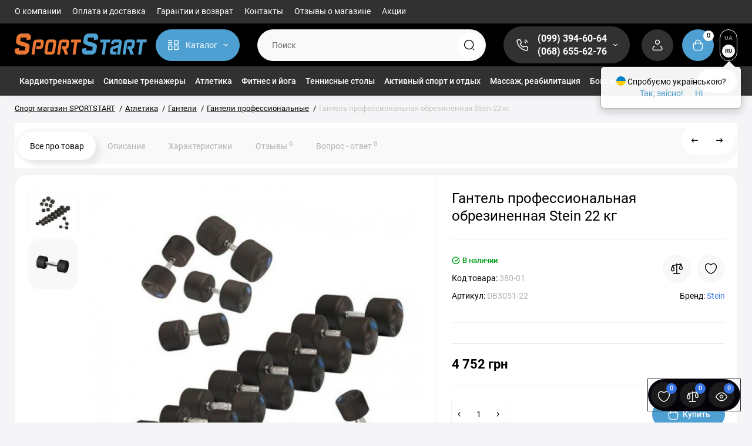

--- FILE ---
content_type: text/html; charset=utf-8
request_url: https://sportstart.com.ua/gantel-professionalnaya-obrezinennaya-stein-22-kg.html
body_size: 49340
content:
<!DOCTYPE html>
<!--[if IE]><![endif]-->
<!--[if IE 8 ]><html prefix="og: https://ogp.me/ns# fb: https://ogp.me/ns/fb# product: https://ogp.me/ns/product# business: https://ogp.me/ns/business# place: https://ogp.me/ns/place#" dir="ltr" lang="ru" class="ie8"><![endif]-->
<!--[if IE 9 ]><html prefix="og: https://ogp.me/ns# fb: https://ogp.me/ns/fb# product: https://ogp.me/ns/product# business: https://ogp.me/ns/business# place: https://ogp.me/ns/place#" dir="ltr" lang="ru" class="ie9"><![endif]-->
<!--[if (gt IE 9)|!(IE)]><!-->
<html prefix="og: https://ogp.me/ns# fb: https://ogp.me/ns/fb# product: https://ogp.me/ns/product# business: https://ogp.me/ns/business# place: https://ogp.me/ns/place#" dir="ltr" lang="ru" class="light-theme">
<!--<![endif]-->
<head>
<meta charset="UTF-8" />
<meta name="viewport" content="width=device-width, initial-scale=1.0, shrink-to-fit=no">
<meta http-equiv="X-UA-Compatible" content="IE=edge">
<title>Гантель профессиональная обрезиненная Stein 22 кг купить Киев и Украина ≡ Цена, отзывы, быстрая доставка ≡ SPORTSTART.com.ua</title>
			
<base href="https://sportstart.com.ua/" />
<meta name="description" content="Купить 【 Гантель профессиональная обрезиненная Stein 22 кг 】 с доставкой по Украине! ⭐ Низкая цена, фото, отзывы ✔️ Гарантия ⚡ SPORTSTART.com.ua" />





<link href="https://sportstart.com.ua/gantel-professionalnaya-obrezinennaya-stein-22-kg.html" rel="canonical" />
<link href="https://sportstart.com.ua/image/catalog/favi.png" rel="icon" />
<link rel="preload" as="image" href="https://sportstart.com.ua/image/catalog/222logo.png">
<link rel="preload" href="catalog/view/theme/upstore/stylesheet/fonts/roboto-regular.woff2" as="font" type="font/woff2" crossorigin>
<link rel="preload" href="catalog/view/theme/upstore/stylesheet/fonts/roboto-medium.woff2" as="font" type="font/woff2" crossorigin>
<link rel="preload" href="catalog/view/theme/upstore/stylesheet/fonts/roboto-bold.woff2" as="font" type="font/woff2" crossorigin>
<link rel="stylesheet" href="https://sportstart.com.ua/minify-cache/min_d9d7eb716c7d58248809417779d0265f.css?up2v=1.5"/>
<script>
var chSetting = JSON.parse(atob('[base64]'));
if (localStorage.getItem('display') === null) {localStorage.setItem('display', 'grid');}</script>
<script src="https://sportstart.com.ua/minify-cache/min_47cb6ded2c985e2139ca3d6fc8d159eb.js?up2v=1.5"></script>
<script src="catalog/view/javascript/articles.js?v=80"></script>
<link href="catalog/view/theme/default/stylesheet/articles.css?v=80" rel="stylesheet">		   	
<!--MDP v10 Open Graph start-->
<meta property="og:locale" content="ru-ru">
<meta property="og:rich_attachment" content="true">
<meta property="og:site_name" content="Sportstart.com.ua - Интернет-магазин спортивных товаров">
<meta property="og:type" content="product">
<meta property="og:title" content="Гантель профессиональная обрезиненная Stein 22 кг купить Киев и Украина ≡ Цена, отзывы, быстрая доставка ≡ SPORTSTART.com.ua">
<meta property="og:description" content="Купить 【 Гантель профессиональная обрезиненная Stein 22 кг 】 с доставкой по Украине! ⭐ Низкая цена, фото, отзывы ✔️ Гарантия ⚡ SPORTSTART.com.ua">
<meta property="og:image" content="https://sportstart.com.ua/image/cache/webp/catalog/silovye-trenazhery/ganteli/0/db3051-22-1-1300x1300.webp">
<meta property="og:image:secure_url" content="https://sportstart.com.ua/image/cache/webp/catalog/silovye-trenazhery/ganteli/0/db3051-22-1-1300x1300.webp">
<meta property="og:image:width" content="1300">
<meta property="og:image:height" content="1300">
<meta property="og:url" content="https://sportstart.com.ua/gantel-professionalnaya-obrezinennaya-stein-22-kg.html">
<meta property="business:contact_data:email" content="info@sportstart.com.ua">
<meta property="business:contact_data:street_address" content="Киев">
<meta property="business:contact_data:locality" content="Киев">
<meta property="business:contact_data:postal_code" content="02000">
<meta property="business:contact_data:country_name" content="Украина">
<meta property="place:location:latitude" content="12.345">
<meta property="place:location:longitude" content="34.456">
<meta property="business:contact_data:phone_number" content="+38-099-394-60-64">
<meta property="product:product_link" content="https://sportstart.com.ua/gantel-professionalnaya-obrezinennaya-stein-22-kg.html">
<meta property="product:brand" content="Stein">
<meta property="product:category" content="Гантели">
<meta property="product:availability" content="InStock">
<meta property="product:condition" content="new">
<meta property="product:price:amount" content="4752">
<meta property="product:price:currency" content="UAH">
<!--MDP v10 Open Graph end-->
<link rel="alternate" hreflang="uk" href="https://sportstart.com.ua/uk/gantel-professionalnaya-obrezinennaya-stein-22-kg.html" />
<link rel="alternate" hreflang="x-default" href="https://sportstart.com.ua/uk/gantel-professionalnaya-obrezinennaya-stein-22-kg.html" />
<link rel="alternate" hreflang="ru" href="https://sportstart.com.ua/gantel-professionalnaya-obrezinennaya-stein-22-kg.html" />
</head>
<body class="product-product-380 fix_cart_price_footer">
	<div class="fixed-goods-bar">
					<div class="box-wishlist" >
				<a rel="nofollow" class="btn-wishlist-top" href="https://sportstart.com.ua/index.php?route=account/wishlist" id="wishlist-total">
					<i class="up-icon-22 up-icon-wishlist" aria-hidden="true"></i>
					<span class="wishlist-quantity">0</span>									</a>
			</div>
							<div class="box-compare" >
				<a rel="nofollow" class="btn-compare-top" href="https://sportstart.com.ua/index.php?route=product/compare"  id="compare-total">
					<i class="up-icon-22 up-icon-compare" aria-hidden="true"></i>
					<span class="compare-quantity">0</span>									</a>
			</div>
				<div class="box-viewed-pc">
			<button type="button" class="btn-viewed-pc" >
				<i class="up-icon-22 up-icon-quickview" aria-hidden="true"></i>
				<span class="viewed-quantity">0</span>
			</button>
		</div>
	</div>
<nav id="top" class="visible-md visible-lg">
  <div class="container">
  		<div class="pull-left">
		<div class="btn-group box-nav-links">
			<ul class="header-nav-links">
									<li><button onclick="location='o-kompanii.html'"  type="button" class="btn btn-link">О компании</button></li>
									<li><button onclick="location='oplata-dostavka.html'"  type="button" class="btn btn-link">Оплата и доставка</button></li>
									<li><button onclick="location='garantii.html'"  type="button" class="btn btn-link">Гарантии и возврат</button></li>
									<li><button onclick="location='contacts/'"  type="button" class="btn btn-link">Контакты</button></li>
									<li><button onclick="location='reviews-store/'"  type="button" class="btn btn-link">Отзывы о магазине</button></li>
									<li><button onclick="location='specials/'"  type="button" class="btn btn-link">Акции</button></li>
							</ul>
		</div>
	</div>
			
  </div>
</nav>
<header class="up-header up-header-type-1 fix-header h-sticky">
	<div class="container">
		<div class="row dflex align-items-center pt-xs-5 pb-xs-5 pt-md-12 pb-md-12">
			<div class="up-header__left d-flex align-items-center">
								<button aria-label="Меню" type="button" class="up-header__btn-mobile-menu btn btn-menu-mobile hidden-md hidden-lg" onclick="open_mob_menu_left()">
					<i class="up-icon-22 up-icon-menu-line" aria-hidden="true"></i>
									</button>
				<div id="logo" class="up-header__logo-top">
					<div class="up-header__logo-desktop visible-sm visible-md visible-lg">
																		<a href="https://sportstart.com.ua/ru"><img  src="https://sportstart.com.ua/image/catalog/222logo.png" alt="Sportstart.com.ua - Интернет-магазин спортивных товаров" class="img-responsive"/></a>
																</div>
											<div class="up-header__logo-mobile mr-auto">
															<a aria-label="Logo Mobile" href="https://sportstart.com.ua/ru">
									<img src="https://sportstart.com.ua/image/catalog/logo-mob.svg" alt="" class="img-responsive" width="127" height="40">
								</a>
													</div>
									</div>
									<div class="box-menu-top visible-md visible-lg col-auto">
						<button aria-label="Catalog" type="button" class="btn-menu-top vh1-bl dflex align-items-center show-tc">
															<i class="up-icon-22 up-icon-menu-grid" aria-hidden="true"></i>
																						<span class="text-category hidden-md">Каталог</span>
								<i class="up-icon-angle-down" aria-hidden="true"></i>
													</button>
					</div>
							</div>
			<div class="up-header__right d-flex align-items-center flex-grow-sm-1 pl-10 pr-10">
				<div class="phone-box col-auto f-order-3">
					<button aria-label="Контакты" type="button" class="btn-open-contact dflex align-items-center justify-content-center">
						<i class="up-icon-22 up-icon-phone-sound" aria-hidden="true"></i>
											</button>
					<div class="up-header-phones visible-md visible-lg hp-dd">
						<div class="up-header-phones__top dropdown-toggle up-icon">
							<i class="up-icon-22 up-icon-phone-sound" aria-hidden="true"></i>
							<div class="up-header-phones__items">
																<div class="up-header-phones__item">
																			<a href="tel:+380993946064" target="_blank">
																											(099) 394-60-64																			</a>
																	</div>
																<div class="up-header-phones__item">
																			<a href="tel:+380686556276" target="_blank">
																											(068) 655-62-76																			</a>
																	</div>
																<div class="up-header-phones__text-af"></div>
							</div>
						</div>
													<ul class="up-header-phones__dropdown dropdown-menu ch-dropdown">
																																			<li>
																							<a href="javascript:void(0)" onclick="get_modal_callbacking();" style="color: #333;
    border-radius: 6px;
    border: 1px solid #ff671f;
    padding: 3px 7px;
    font-weight: 400;"><div class="up-header-phones__icon-image"><img loading="lazy" width="25" height="25" src="https://sportstart.com.ua/image/catalog/upstore_files/icon-contact/callback.svg" alt="Заказать звонок" /></div>Заказать звонок</a>
																					</li>
																			<li>
																							<a target="_blank" href="mailto:info@sportstart.com.ua"><div class="up-header-phones__icon-image"><img loading="lazy" width="25" height="25" src="https://sportstart.com.ua/image/catalog/upstore_files/icon-contact/email.svg" alt="info@sportstart.com.ua" /></div>info@sportstart.com.ua</a>
																					</li>
																			<li>
																							<a href="viber://chat?number=380686556276" rel="nofollow" target="_blank"><div class="up-header-phones__icon-image"><img loading="lazy" width="25" height="25" src="https://sportstart.com.ua/image/catalog/upstore_files/icon-contact/viber.svg" alt="Viber" /></div>Viber</a>
																					</li>
																			<li>
																							<a href="https://t.me/Sportstart_kievstar" rel="nofollow" target="_blank"><div class="up-header-phones__icon-image"><img loading="lazy" width="25" height="25" src="https://sportstart.com.ua/image/catalog/upstore_files/icon-contact/telegram.svg" alt="Telegram" /></div>Telegram</a>
																					</li>
																			<li>
																							<div>
																										<strong>Консультации по телефону:</strong>												</div>
																					</li>
																			<li>
																							<div>
																										Пн-Пт с 9:00 до 19:00												</div>
																					</li>
																			<li>
																							<div>
																										Сб-Вс с 10:00 до 15:30												</div>
																					</li>
																			<li>
																							<div>
																										Заказы через сайт круглосуточно												</div>
																					</li>
																								</ul>
											</div>
				</div>
				<div class="box-search flex-grow-sm-1">
					<button aria-label="Search" type="button" class="btn-open-search dflex align-items-center justify-content-center hidden-sm hidden-md hidden-lg"><i class="up-icon-22 up-icon-search" aria-hidden="true"></i></button>
					<div class="search-top visible-sm visible-md visible-lg"><div class="header-search input-group livesearch">
		<input type="text" name="search" value="" placeholder="Поиск" class="form-control search-autocomplete" />
	<span class="input-group-btn group_voice_search d-none">
		<button type="button" class="btn btn-voice-search" aria-label="Search">
			<i class="up-icon-22 up-icon-microphone" aria-hidden="true"></i>
		</button>
	</span>
	<span class="input-group-btn button_search">
		<button type="button" class="btn btn-search" aria-label="Search">
			<i class="up-icon-22 up-icon-search" aria-hidden="true"></i>
		</button>
	</span>
</div>
</div>
				</div>
				<div class="box-account ">
					<button aria-label="Login Register" class="dropdown-toggle btn-account" id="login-popup" data-load-url="index.php?route=common/login_modal" type="button">
						<i class="up-icon-22 up-icon-account" aria-hidden="true"></i>
						<span class="text-a-icon hidden-md hidden-lg">Кабинет</span>
					</button>
									</div>
								<div class="box-cart "><div id="cart" class="shopping-cart">
	<button class="dflex align-items-center btn" type="button" onclick="openFixedCart(this);">
		<i class="up-icon-22 up-icon-cart" aria-hidden="true"></i>
		<span class="cart-total">0</span>
					<span class="text-a-icon-cart hidden-md hidden-lg">Корзина</span>
			</button>
	<div class="cart-content d-none">
	<div class="header-cart-backdrop"></div>
	<div class="header-cart-fix-right" >
		<div class="header-cart-top dflex">
			<div class="header-cart-title">Корзина</div>
			<button type="button" class="header-cart-close"><i class="up-icon-close" aria-hidden="true"></i></button>
		</div>
		<div class="header-cart-scroll dflex flex-column">
							<div class="text-center box-empty-cart-icon">
					<svg class="icon-empty-cart" id="icon-empty-shop-cart" xmlns="http://www.w3.org/2000/svg" width="195" height="151" fill="none" viewBox="0 0 195 151">
						<path fill="#9CA9BC" d="m170.452 109.713 1.98.273-1.49 10.798-1.982-.274 1.492-10.797ZM38 45h2v32h-2V45Zm0 39h2v9h-2v-9Zm107.8 42.7c.2.3.5.4.8.4.2 0 .4-.1.6-.2 1.5-1 3.6-1.1 5.2-.1.5.3 1.1.2 1.4-.3.3-.5.2-1.1-.3-1.4-2.2-1.4-5.2-1.4-7.4.1-.5.4-.6 1-.3 1.5ZM70 113h9v2h-9v-2ZM5 144h13v2H5v-2Z"/>
						<path fill="#9CA9BC" d="m173 144 .3-.9 5-39.1h.7c2.2 0 4-1.4 4-3.2v-1.5c0-1.8-1.8-3.2-4-3.2h-34.7l9.1-22c.8-2-.1-4.4-2.2-5.2-1-.4-2.1-.4-3.1 0s-1.8 1.2-2.2 2.2L136.5 94c-1.2.4-2.1 1.1-2.9 2H132V37c0-3.3-2.7-6-5.9-6-6.3 0-12.6-.7-18.9-.9-4-14.7-14-25.1-25.7-25.1S59.8 15.4 55.8 30c-6.4.2-12.7.5-18.8 1-3.3 0-6 2.7-6 6v75.9L27.1 144H23v2h167v-2h-17Zm-1.7-1.2c-.1.9-.9 1.2-1.6 1.2h-33.8l-3.9-31.1V104h2.2c1.1 1 2.3 1.7 3.9 1.7s2.9-.6 3.9-1.7h34.3l-5 38.8Zm9.7-43.6v1.5c0 .6-.8 1.2-2 1.2h-35.1c.3-.7.5-1.5.5-2.3 0-.6-.1-1.1-.2-1.7H179c1.2.1 2 .8 2 1.3Zm-33.2-27.5c.2-.5.6-.9 1.1-1.1.5-.2 1-.2 1.5 0 1 .4 1.5 1.6 1.1 2.6l-9.1 22c-1.1-1-2.4-1.5-3.6-1.7l9-21.8Zm-9.5 24c2.2 0 4 1.8 4 4s-1.8 4-4 4-4-1.8-4-4 1.8-4 4-4Zm-5.7 2.3c-.2.5-.2 1.1-.2 1.7 0 .8.2 1.6.5 2.3h-.9v-4h.6ZM81.5 7c10.7 0 19.8 9.5 23.6 23-16.1-.5-31.9-.5-47.2 0 3.8-13.5 13-23 23.6-23ZM32.8 115H59v-2H33V37c0-2.2 1.8-4 4.1-4 6-.4 12.1-.7 18.3-.9-.5 2.3-.9 4.7-1.1 7.2-2.3.4-4.1 2.4-4.1 4.8 0 2.7 2.2 4.9 4.9 4.9s4.9-2.2 4.9-4.9c0-2.3-1.6-4.1-3.6-4.7.2-2.5.6-5 1.2-7.3 15.6-.5 31.7-.5 48.2.1.6 2.3.9 4.8 1.2 7.3-2.1.5-3.6 2.4-3.6 4.7 0 2.7 2.2 4.9 4.9 4.9s4.9-2.2 4.9-4.9c0-2.4-1.8-4.4-4.1-4.8-.2-2.4-.6-4.8-1.1-7.1 6.1.2 12.2.5 18.3.9 2.2 0 4 1.8 4 4v76H89v2h41.2l3.6 29H29.1l3.7-29.2Zm23.3-73.6c1 .4 1.8 1.5 1.8 2.6 0 1.6-1.3 2.9-2.9 2.9-1.6 0-2.9-1.3-2.9-2.9 0-1.3.8-2.3 1.9-2.7 0 .9-.1 1.8-.1 2.7h2c.1-.9.1-1.8.2-2.6ZM107 44h2c0-.9 0-1.8-.1-2.7 1.1.4 1.9 1.4 1.9 2.7 0 1.6-1.3 2.9-2.9 2.9-1.6 0-2.9-1.3-2.9-2.9 0-1.2.7-2.2 1.8-2.6.2.8.2 1.7.2 2.6Z"/>
						<path fill="#9CA9BC" d="M145.6 120.2a2 2 0 1 0 .001-3.999 2 2 0 0 0-.001 3.999Zm8 0a2 2 0 1 0 .001-3.999 2 2 0 0 0-.001 3.999Zm-67-40.9c-2.8-1.8-6.7-1.8-9.4.2-.5.3-.6.9-.3 1.4.2.3.5.4.8.4.2 0 .4-.1.6-.2 2.1-1.5 5.1-1.5 7.2-.1.5.3 1.1.2 1.4-.3.3-.5.1-1.1-.3-1.4Zm-12.9-5.9a2.7 2.7 0 1 0 0-5.4 2.7 2.7 0 0 0 0 5.4Zm16 0a2.7 2.7 0 1 0 0-5.4 2.7 2.7 0 0 0 0 5.4Z"/>
					</svg>
				</div>
				<div class="text-center cart-empty">Ваша корзина пуста!</div>
				<div class="text-center cart-empty-info-text">Это никогда не поздно исправить :)</div>
					</div>
			</div>
	</div>
</div>
</div>
									<div class="box-language-currency ">
							<style>
		.langmark {
			margin-right: 0;
			color: #888;
		}

		.langmark a {
			color: #888;
			cursor: pointer;
		}

		.langmark a:hover {
			color: #555;
			text-decoration: none;
		}

		.langmark li {
			display: inline;
			margin: 0 0 0 4px;
			padding: 0;
		}

		.langmark a.langmarkactive {
			color: #333;
			font-weight: bold;
		}

		.btn-language-top:not(.langmarkactive) {
			background: transparent;
		}

		.langmark .uf {
			width: 16px;
			height: 11px;
			float: left;
			margin-right: 0;
			padding: 0;
			margin-top: 5px;
			background-image: linear-gradient(to bottom, #0082D1, #0082D1 49%, #FFD100 51%, #FFD100);
		}

		.btn-lang-select a {
			color: inherit;
		}
	</style>
	<div class="pull-left nav langmark box-language">
		<form id="language">
			<span class="mob-text-language">Язык</span>
												<a class="btn-language-top dropdown-toggle " onclick="lm_deleteCookie('languageauto'); window.location = 'https://sportstart.com.ua/uk/gantel-professionalnaya-obrezinennaya-stein-22-kg.html'">UA</a>
																<a href="https://sportstart.com.ua/gantel-professionalnaya-obrezinennaya-stein-22-kg.html" class="btn-language-top dropdown-toggle langmarkactive" onclick="lm_setCookie('languageauto', '1', {expires: 180}); window.location = 'https://sportstart.com.ua/gantel-professionalnaya-obrezinennaya-stein-22-kg.html'">RU</a>
										<ul class="dropdown-menu dropdown-menu-right up-compact-dropdown">
									<li >
													<button class="btn-lang-select" type="button" onclick="lm_deleteCookie('languageauto'); window.location = 'https://sportstart.com.ua/uk/gantel-professionalnaya-obrezinennaya-stein-22-kg.html'">
							
								UA</button>
					</li>
									<li class="active" >
														<button class="btn-lang-select" type="button" onclick="lm_setCookie('languageauto', '1', {expires: 180}); window.location = 'https://sportstart.com.ua/gantel-professionalnaya-obrezinennaya-stein-22-kg.html'">
								
								RU</button>
					</li>
							</ul>

		</form>
	</div>
	<script>
		function lm_setCookie(name, value, options = {}) {
			options = {
				path: '/',
				...options
			};
			let date = new Date(Date.now() + (86400e3 * options.expires));
			date = date.toUTCString();
			options.expires = date;

			let updatedCookie = encodeURIComponent(name) + "=" + encodeURIComponent(value);

			for (let optionKey in options) {
				updatedCookie += "; " + optionKey;
				let optionValue = options[optionKey];
				if (optionValue !== true) {
					updatedCookie += "=" + optionValue;
				}
			}
			document.cookie = updatedCookie;
		}

		function lm_deleteCookie(name) {
			lm_setCookie(name, "", {
				'max-age': -1
			});
		}
	</script>
											</div>
											</div>
		</div>
	</div>
			<div class="box-dopmenu">
	<div class="container">
	<div class="row">
		<nav id="additional-menu" class="hmenu_type col-md-12 dflex">
			<div class="left-dopmenu">
			  <ul class="nav-dopmenu" style="overflow: hidden;">
															<li >
							<a href="https://sportstart.com.ua/kardiotrenazhery/" class="parent-link">
																								<div class="item-name">Кардиотренажеры</div>
															</a>
						</li>
																				<li >
							<a href="https://sportstart.com.ua/silovye-trenazhery/" class="parent-link">
																								<div class="item-name">Силовые тренажеры</div>
															</a>
						</li>
																				<li >
							<a href="https://sportstart.com.ua/atletika/" class="parent-link">
																								<div class="item-name">Атлетика</div>
															</a>
						</li>
																				<li >
							<a href="https://sportstart.com.ua/fitnes-aerobika/" class="parent-link">
																								<div class="item-name">Фитнес и йога</div>
															</a>
						</li>
																				<li >
							<a href="https://sportstart.com.ua/tennisnye-stoly/" class="parent-link">
																								<div class="item-name">Теннисные столы</div>
															</a>
						</li>
																				<li >
							<a href="https://sportstart.com.ua/aktivnyy-sport/" class="parent-link">
																								<div class="item-name">Активный спорт и отдых</div>
															</a>
						</li>
																				<li >
							<a href="https://sportstart.com.ua/massazh/" class="parent-link">
																								<div class="item-name">Массаж, реабилитация</div>
															</a>
						</li>
																				<li >
							<a href="https://sportstart.com.ua/boks-i-edinoborstva/" class="parent-link">
																								<div class="item-name">Бокс и единоборства</div>
															</a>
						</li>
																				<li >
							<a href="https://sportstart.com.ua/dom-sad/" class="parent-link">
																								<div class="item-name">Туризм, сад</div>
															</a>
						</li>
												  </ul>
			</div>
			<div class="dop-menu-show-more off-show-more">
				<span class="prev-m off-prev-m"><i class="up-icon-angle-left" aria-hidden="true"></i></span>
				<span class="total-sections">1/1</span>
				<span class="next-m"><i class="up-icon-angle-right" aria-hidden="true"></i></span>
			</div>
					</nav>
	</div>
	</div>
</div>
<script>

function toggle_menu_items(info_total_sections,current_menu_section,total_sections,items_widths,items,show_more_btn_prev,total_width) {
	info_total_sections.html(current_menu_section + '/' + total_sections);
	var arr, widths = $.extend(true, [], items_widths), section;
	arr = items;
	section = current_menu_section;

	var items_data = [];

	if(current_menu_section == 1){
		show_more_btn_prev.addClass('off-prev-m');
		var sum = 0;
		arr.each(function(i) {
			var $item = $(this);
			show_menu_item($item);

			sum += widths[i];
			if(section == 1){
				$item.removeClass('item_menu_hidden');
			}
			if(section > 1){
				$item.addClass('item_menu_hidden');
			}

			if (sum > total_width) {
				section += 1;
				sum = 0;
				sum += widths[i];
				$item.addClass('item_menu_hidden');
				$item.addClass('section_' + section);
			} else {
				$item.addClass('section_' + section);
			}

			items_data[i] = {w : parseFloat(widths[i].toFixed(3)), s: section};

		});
		setCookieView('dop_menu', window.btoa(JSON.stringify(items_data)), 3);
	 }

}

function show_menu_item(elem) {
	elem.removeClass('item_menu_hidden');
	elem.removeClass(function (index, className) {
		return (className.match (/(^|\s)section_\S+/g) || []).join(' ');
	});
}

function chm_menu_init(selector) {

	var container = $(selector);
	var menu = $('.nav-dopmenu', container);

	var wrapper = menu.parent();
	var show_more_btn = $(selector +' .dop-menu-show-more');
	var show_more_btn_prev = $(selector +' .dop-menu-show-more .prev-m');
	var show_more_btn_next = $(selector +' .dop-menu-show-more .next-m');
	var info_total_sections = $(selector +' .dop-menu-show-more .total-sections');
	var items = menu.children();

	var sum = 0;
	var items_widths = [];

	var total_width = 0;
	var viewed_width = 0;
	if($(selector +' .menu-viewed-product').length){
		viewed_width = $(selector +' .menu-viewed-product').outerWidth(true);
	}

	total_width = container.innerWidth() - show_more_btn.outerWidth() - 28 - viewed_width;

	show_menu_item(items);
	items.css('width', 'auto');
	items.each(function(i) {
		var item = $(this);
		items_widths[i] = item.get(0).getBoundingClientRect().width;

		item.css('width', item.get(0).getBoundingClientRect().width);
		sum += items_widths[i];
	});


	var total_sections = 1
	total_sections = Math.ceil(sum / total_width);
	if (total_sections > 1) {
		wrapper.css('width', total_width);
		show_more_btn.removeClass('off-show-more');
	} else {
		wrapper.css('width', '');
		show_more_btn.addClass('off-show-more');
	}
	var current_menu_section = 1;

	toggle_menu_items(info_total_sections,current_menu_section,total_sections,items_widths,items,show_more_btn_prev,total_width);
	menu.removeAttr('style');
	container.removeClass('overflow-hidden');
	show_more_btn_next.removeClass('off-next-m');
	show_more_btn.off('click');
	show_more_btn_prev.click(function() {
		if(current_menu_section === 1) {
			current_menu_section = 1;
			show_more_btn_prev.addClass('off-prev-m');
		} else {
			current_menu_section -= 1;
			if(current_menu_section === 1){
				show_more_btn_prev.addClass('off-prev-m');
				if(total_sections == 2){
					show_more_btn_next.removeClass('off-next-m');
				}
			} else {
				show_more_btn_prev.removeClass('off-prev-m');
				show_more_btn_next.removeClass('off-next-m');
			}
			info_total_sections.html(current_menu_section + '/' + total_sections);
			$(selector +' .section_' + (current_menu_section + 1)).addClass('item_menu_hidden');
			$(selector +' .section_' + current_menu_section).removeClass('item_menu_hidden');
		}
	});
	show_more_btn_next.click(function() {
		if (current_menu_section === total_sections) {
			current_menu_section = total_sections;
			show_more_btn_next.addClass('off-next-m');
		} else {
			current_menu_section += 1;
			if(current_menu_section === total_sections){
				show_more_btn_next.addClass('off-next-m');
			} else {
				show_more_btn_next.removeClass('off-next-m');
			}
			if(current_menu_section >= 1){
				show_more_btn_prev.removeClass('off-prev-m');
			}
			info_total_sections.html(current_menu_section + '/' + total_sections);
			$(selector +' .section_' + current_menu_section).removeClass('item_menu_hidden');
			$(selector +' .section_' + (current_menu_section - 1)).addClass('item_menu_hidden');
		}
	});
}

$(function() {
	$('#additional-menu').addClass('overflow-hidden')
	//chm_menu_init('#additional-menu');
	setTimeout(function () {
		chm_menu_init('#additional-menu');
	}, 200);

	$(window).resize(function () {
		$('#additional-menu').addClass('overflow-hidden')
		chm_delay(function(){
			chm_menu_init('#additional-menu');
		}, 100, "chm_menu_init");
	});
});

function additional_menu(){
	$(".nsmenu-bigblock-additional").css('width',$("#additional-menu").outerWidth()-20);

	$('#additional-menu .dropdown-menu').each(function() {
		var menu = $('#additional-menu').offset();
		var dropdown = $(this).parent().offset();
		var i = (dropdown.left + $(this).outerWidth()) - (menu.left + $('#additional-menu').outerWidth() - 10);

		if (i > 0) {
			$(this).css('margin-left', '-' + (i + 0.5) + 'px');
		}
		var l=$(this).outerWidth();
		$(this).find(".nsmenu-ischild-simple").css('left',l);
	});
}

$('#additional-menu li.dropdown').hover(function() {
	additional_menu();
	$(this).find('.dropdown-menu').stop(true, true).delay(10);
	$(this).addClass('open');
	$('#additional-menu').addClass('open-am');
	$('#maskMenuDop').addClass('open');
	$(this).find('.dropdown-toggle').attr('aria-expanded', 'true');
}, function() {
	$(this).find('.dropdown-menu').stop(true, true).delay(10);
	$(this).removeClass('open');
	$('#maskMenuDop').removeClass('open');
	$('#additional-menu').removeClass('open-am');
	$(this).find('.dropdown-toggle').attr('aria-expanded', 'false')
});
</script>
		<div id="fm-fixed-mobile" class="mob-fix-panel topmm-fix d-none">
	<div class="mobile-sidebar-search hidden shtop">
		<div class="mobile-sidebar-search__top">
			<div class="mobile-sidebar-search__title">Поиск</div>
			<span class="mobile-sidebar-search__close fm-close-search"><i class="up-icon-close" aria-hidden="true"></i></span>
		</div>
		<div class="mobile-sidebar-search__content"></div>
	</div>
	<div class="mobile-sidebar-viewed hidden">
		<div class="mobile-sidebar-viewed__top no-shadow">
			<div class="mobile-sidebar-viewed__title">Смотрели</div>
			<span class="mobile-sidebar-viewed__close fm-close-viewed"><i class="up-icon-close" aria-hidden="true"></i></span>
		</div>
		<div class="mobile-sidebar-viewed__content"></div>
	</div>
	<div class="mobile-sidebar-phones hidden">
		<div class="mobile-sidebar-phones__top no-shadow">
			<div class="mobile-sidebar-phones__title">Контакты</div>
			<span class="mobile-sidebar-phones__close fm-close-phones"><i class="up-icon-close" aria-hidden="true"></i></span>
		</div>
		<div class="mobile-sidebar-phones__content"><div class="mobile-sidebar-phones__inner"></div></div>
	</div>
	<div class="mob-menu-info-fixed-left hidden">
		<div class="mob-first-menu active" id="mobm-left-content">
			<div class="mobm-top">
				<div class="mobm-title">Меню</div>
				<div class="mobile-first-tel">
											<a href="tel:+380993946064" target="_blank">(099) 394-60-64</a>
										<div class="up-header-phones__text-af"></div>
				</div>
				<button type="button" class="mobm-close-menu" aria-label="Close" onclick="close_mob_menu();">
					<i class="up-icon-close" aria-hidden="true"></i>
				</button>
			</div>
			<div class="mobm-body">
								<div class="mobm-header-block">
										<div class="mh-left-b mob-language dflex align-items-center"></div>
					<div class="mh-right-b mob-currency dflex align-items-center ml-auto"></div>
				</div>
								<div class="mob-menu" id="mob-catalog-left">
					<div class="mobm-body mm-ss"></div>
				</div>
								<div class="links-mob"></div>
											</div>
		</div>
	</div>
</div>

<div id="fm-fixed-mobile-bottom" class="mob-fix-panel fm_type_design_bottom_3 hidden-md hidden-lg">
	<div class="container">
		<div class="box-flex-fix  show-title">
												<div class="mob-m-i mob-m-i__home">
						<a class="btn-fm-bottom btn btn-go-home dflex align-items-center justify-content-center active-bg" href="https://sportstart.com.ua/ru">
							<i class="up-icon-22 up-icon-home" aria-hidden="true"></i>
															<span class="text-a-icon">Главная</span>
													</a>
					</div>
													<div class="mob-m-i fm-viewed-bottom">
				<button class="btn-fm-bottom btn-open-viewed dflex align-items-center justify-content-center" aria-label="Смотрели" type="button">
					<i class="up-icon-22 up-icon-quickview" aria-hidden="true"></i>
																<span class="text-a-icon">Смотрели</span>
									</button>
			</div>
			<div class="mob-m-i box-wishlist-mob">
				<a rel="nofollow" aria-label="Закладки" class="btn-fm-bottom btn-mob-wishlist-bottom dflex align-items-center justify-content-center" href="https://sportstart.com.ua/index.php?route=account/wishlist">
					<i class="up-icon-22 up-icon-wishlist" aria-hidden="true"></i>
															<span class="text-a-icon">Закладки</span>
									</a>
			</div>
			<div class="mob-m-i box-compare-mob">
				<a rel="nofollow" aria-label="Сравнение" class="btn-fm-bottom btn-mob-compare-bottom dflex align-items-center justify-content-center" href="https://sportstart.com.ua/index.php?route=product/compare">
					<i class="up-icon-22 up-icon-compare" aria-hidden="true"></i>
																<span class="text-a-icon">Сравнение</span>
									</a>
			</div>
												</div>
	</div>
</div>	</header>
	<div class="menu-header-box  hidden-xs hidden-sm type-menu-h-1">
		<div class="container pos-r">
			<div class="row dflex">
				<div class="menu-box dflex m_type_header_1 menu_mask">
		<nav id="menu-vertical" class="btn-group col-md-3">
		<ul id="menu-vertical-list" class="dropdown-menu hidden-xs hidden-sm">
																							<li class="dropdown">
					<a href="https://sportstart.com.ua/kardiotrenazhery/" class="parent-link">
																		<div class="item-name">Кардиотренажеры</div>

												<i class="up-icon-angle-right" aria-hidden="true"></i>
					</a>
										
						
													<div class="ns-dd dropdown-menu-full-image nsmenu-type-category-full-image box-col-3">
								<div class="chm-list-menu dflex h-100">
																		<div class="chm-list-menu-item-child dflex flex-wrap w-100 nsmenu-haschild">
										<div class="w-100 row-masonry mm-column-3">
																							<div class="col-sm-12 col-md-4 nsmenu-parent-block nsmenu-issubchild">
																											<a class="nsmenu-parent-img" href="https://sportstart.com.ua/begovye-dorozhki/"><img width="75" height="75" decoding="async" loading="lazy" src="https://sportstart.com.ua/image/cache/catalog/kardiotrenazhery/begovye-dorozhki/2/data-public-shop-products-43-18-1843-images-4894-4894-411x411-75x75.jpg" alt="Беговые дорожки"/></a>
																																								<a class="nsmenu-parent-title" href="https://sportstart.com.ua/begovye-dorozhki/">Беговые дорожки</a>
																																								<ul class="list-unstyled nsmenu-ischild">
																																																<li><a href="https://sportstart.com.ua/begovye-dorozhki/begovaya-dorozhka-dlya-doma/">Для дома</a></li>
																																																																<li><a href="https://sportstart.com.ua/begovye-dorozhki/professionalnaya-begovaya-dorozhka/">Профессиональные</a></li>
																																																																<li><a href="https://sportstart.com.ua/begovye-dorozhki/begovye-dorozhki-dlya-hodby/">Для ходьбы</a></li>
																																																																<li><a href="https://sportstart.com.ua/begovye-dorozhki/kompaktnye-begovye-dorozhki/">Компактные</a></li>
																																																																<li><a href="https://sportstart.com.ua/begovye-dorozhki/skladnye-begovye-dorozhki/">Складные</a></li>
																																																																<li><a href="https://sportstart.com.ua/begovye-dorozhki/elektricheskie-begovye-dorozhki/">Электрические</a></li>
																																																																<li><a href="https://sportstart.com.ua/begovye-dorozhki/mekhanicheskie-begovye-dorozhki/">Механические</a></li>
																																													</ul>
																									</div>
																							<div class="col-sm-12 col-md-4 nsmenu-parent-block nsmenu-issubchild">
																											<a class="nsmenu-parent-img" href="https://sportstart.com.ua/orbitreki/"><img width="75" height="75" decoding="async" loading="lazy" src="https://sportstart.com.ua/image/cache/catalog/kardiotrenazhery/orbitreki/0/ges-7i6z5iB2wo1475825538__HB-8268ELM_700-900-75x75.jpg" alt="Орбитреки"/></a>
																																								<a class="nsmenu-parent-title" href="https://sportstart.com.ua/orbitreki/">Орбитреки</a>
																																								<ul class="list-unstyled nsmenu-ischild">
																																																<li><a href="https://sportstart.com.ua/orbitreki/orbitreki-dlja-doma/">Для дома</a></li>
																																																																<li><a href="https://sportstart.com.ua/orbitreki/professionalnye-orbitreki/">Профессиональные</a></li>
																																																																<li><a href="https://sportstart.com.ua/orbitreki/magnitnye-orbitreki/">Магнитные</a></li>
																																																																<li><a href="https://sportstart.com.ua/orbitreki/elektromagnitnye-orbitreki/">Электромагнитные</a></li>
																																																																<li><a href="https://sportstart.com.ua/orbitreki/generatornye-orbitreki/">Генераторные</a></li>
																																																																<li><a href="https://sportstart.com.ua/orbitreki/orbitreki-s-sideniem/">С сидением</a></li>
																																													</ul>
																									</div>
																							<div class="col-sm-12 col-md-4 nsmenu-parent-block nsmenu-issubchild">
																											<a class="nsmenu-parent-img" href="https://sportstart.com.ua/velotrenazhery/"><img width="75" height="75" decoding="async" loading="lazy" src="https://sportstart.com.ua/image/cache/catalog/kardiotrenazhery/velotrenazhery/2/image-cache-catalog-products-id-velotrenazheri-551-13397-800x800-75x75.jpg" alt="Велотренажеры"/></a>
																																								<a class="nsmenu-parent-title" href="https://sportstart.com.ua/velotrenazhery/">Велотренажеры</a>
																																								<ul class="list-unstyled nsmenu-ischild">
																																																<li><a href="https://sportstart.com.ua/velotrenazhery/velotrenazhery-dlya-doma/">Для дома</a></li>
																																																																<li><a href="https://sportstart.com.ua/velotrenazhery/professionalnye-velotrenazhery/">Профессиональные</a></li>
																																																																<li><a href="https://sportstart.com.ua/velotrenazhery/gorizontalnye-velotrenazhery/">Горизонтальные</a></li>
																																																																<li><a href="https://sportstart.com.ua/velotrenazhery/mini-velotrenazhery/">Мини (для рук и ног)</a></li>
																																																																<li><a href="https://sportstart.com.ua/velotrenazhery/velotrenazhery-airbike/">Аэробайки</a></li>
																																																																<li><a href="https://sportstart.com.ua/velotrenazhery/velotrenazhery-skladnye/">Складные</a></li>
																																																																<li><a href="https://sportstart.com.ua/velotrenazhery/velotrenazhery-dlya-reabilitacii/">Для реабилитации</a></li>
																																																																<li><a href="https://sportstart.com.ua/velotrenazhery/magnitnye-velotrenazhery/">Магнитные</a></li>
																																																																<li><a href="https://sportstart.com.ua/velotrenazhery/ehlektromagnitnye-velotrenazhery/">Электромагнитные</a></li>
																																																																<li><a href="https://sportstart.com.ua/velotrenazhery/velotrenazhery-s-generatorom/">С генератором</a></li>
																																													</ul>
																									</div>
																							<div class="col-sm-12 col-md-4 nsmenu-parent-block">
																											<a class="nsmenu-parent-img" href="https://sportstart.com.ua/spin-bayki/"><img width="75" height="75" decoding="async" loading="lazy" src="https://sportstart.com.ua/image/cache/catalog/kardiotrenazhery/spin-bayki/0/image-cache-catalog-products-id-velotrenazheri-3_228-800x800-75x75.jpg" alt="Спин байки"/></a>
																																								<a class="nsmenu-parent-title" href="https://sportstart.com.ua/spin-bayki/">Спин байки</a>
																																						</div>
																							<div class="col-sm-12 col-md-4 nsmenu-parent-block">
																											<a class="nsmenu-parent-img" href="https://sportstart.com.ua/steppery/"><img width="75" height="75" decoding="async" loading="lazy" src="https://sportstart.com.ua/image/cache/catalog/kardiotrenazhery/steppery/0/image-cache-catalog-products-id-stepperi-035s-gold-1-914-500x500-jpg-ts-1603135392-75x75.jpg" alt="Степперы"/></a>
																																								<a class="nsmenu-parent-title" href="https://sportstart.com.ua/steppery/">Степперы</a>
																																						</div>
																							<div class="col-sm-12 col-md-4 nsmenu-parent-block nsmenu-issubchild">
																											<a class="nsmenu-parent-img" href="https://sportstart.com.ua/grebnye-trenazhery/"><img width="75" height="75" decoding="async" loading="lazy" src="https://sportstart.com.ua/image/cache/catalog/kardiotrenazhery/grebnye-trenazhery/0/k7199-3-1-75x75.jpg" alt="Гребные тренажеры"/></a>
																																								<a class="nsmenu-parent-title" href="https://sportstart.com.ua/grebnye-trenazhery/">Гребные тренажеры</a>
																																								<ul class="list-unstyled nsmenu-ischild">
																																																<li><a href="https://sportstart.com.ua/grebnye-trenazhery/grebnye-trenazhery-dlya-doma/">Для дома</a></li>
																																																																<li><a href="https://sportstart.com.ua/grebnye-trenazhery/professionalnye-grebnye-trenazhery/">Профессиональные</a></li>
																																																																<li><a href="https://sportstart.com.ua/grebnye-trenazhery/vodnye-grebnye-trenazhery/">Водные</a></li>
																																																																<li><a href="https://sportstart.com.ua/grebnye-trenazhery/grebnye-trenazhery-concept2/">Concept2</a></li>
																																													</ul>
																									</div>
																							<div class="col-sm-12 col-md-4 nsmenu-parent-block">
																											<a class="nsmenu-parent-img" href="https://sportstart.com.ua/aksessuari-dlja-trenazherov/"><img width="75" height="75" decoding="async" loading="lazy" src="https://sportstart.com.ua/image/cache/catalog/kardiotrenazhery/aksessuari-dlja-trenazherov/0/image-cache-catalog-mat_0120_2_939-800x800-75x75.jpg" alt="Коврики под кардиотренажеры"/></a>
																																								<a class="nsmenu-parent-title" href="https://sportstart.com.ua/aksessuari-dlja-trenazherov/">Коврики под кардиотренажеры</a>
																																						</div>
																					</div>
									</div>
																	</div>
							</div>
													
						
						
						
												</li>
																																<li class="dropdown">
					<a href="https://sportstart.com.ua/silovye-trenazhery/" class="parent-link">
																		<div class="item-name">Силовые тренажеры</div>

												<i class="up-icon-angle-right" aria-hidden="true"></i>
					</a>
										
						
													<div class="ns-dd dropdown-menu-full-image nsmenu-type-category-full-image box-col-3">
								<div class="chm-list-menu dflex h-100">
																		<div class="chm-list-menu-item-child dflex flex-wrap w-100 nsmenu-haschild">
										<div class="w-100 row-masonry mm-column-4">
																							<div class="col-sm-12 col-md-3 nsmenu-parent-block nsmenu-issubchild">
																																								<a class="nsmenu-parent-title" href="https://sportstart.com.ua/trenazhery-dlya-spiny/">Тренажеры для спины</a>
																																								<ul class="list-unstyled nsmenu-ischild">
																																																<li><a href="https://sportstart.com.ua/trenazhery-dlya-t-tyagi/">Т-образная тяга</a></li>
																																																																<li><a href="https://sportstart.com.ua/trenazhery-gorizontalnaya-tyaga/">Горизонтальная (нижняя) тяга</a></li>
																																																																<li><a href="https://sportstart.com.ua/trenazhery-vertikalnaya-tyaga/">Вертикальная (верхняя) тяга</a></li>
																																																																<li><a href="https://sportstart.com.ua/trenazhery-rychazhnaya-tyaga/">Рычажная тяга</a></li>
																																																																<li><a href="https://sportstart.com.ua/trenazhery-gravitron/">Гравитрон</a></li>
																																																																<li><a href="https://sportstart.com.ua/giperjekstenzija/">Гиперэкстензия</a></li>
																																																																<li><a href="https://sportstart.com.ua/trenazhery-razgibanie-spiny/">Разгибание спины</a></li>
																																																																<li><a href="https://sportstart.com.ua/trenazhery-pulover/">Пуловер</a></li>
																																													</ul>
																									</div>
																							<div class="col-sm-12 col-md-3 nsmenu-parent-block nsmenu-issubchild">
																																								<a class="nsmenu-parent-title" href="https://sportstart.com.ua/trenazhery-dlya-grudi/">Тренажеры для груди</a>
																																								<ul class="list-unstyled nsmenu-ischild">
																																																<li><a href="https://sportstart.com.ua/trenazhery-batterflyaj/">Бабочка (Баттерфляй)</a></li>
																																																																<li><a href="https://sportstart.com.ua/trenazhery-zhim-ot-grudi/">Жим от груди сидя</a></li>
																																													</ul>
																									</div>
																							<div class="col-sm-12 col-md-3 nsmenu-parent-block nsmenu-issubchild">
																																								<a class="nsmenu-parent-title" href="https://sportstart.com.ua/trenazhery-dlya-ruk/">Тренажеры для рук</a>
																																								<ul class="list-unstyled nsmenu-ischild">
																																																<li><a href="https://sportstart.com.ua/trenazhery-biceps/">Бицепс машины</a></li>
																																																																<li><a href="https://sportstart.com.ua/trenazhery-triceps/">Трицепс машины</a></li>
																																																																<li><a href="https://sportstart.com.ua/skami-skotta/">Скамьи Скотта</a></li>
																																																																<li><a href="https://sportstart.com.ua/trenazhery-kisti-ruk/">Кисти рук</a></li>
																																													</ul>
																									</div>
																							<div class="col-sm-12 col-md-3 nsmenu-parent-block nsmenu-issubchild">
																																								<a class="nsmenu-parent-title" href="https://sportstart.com.ua/silovye-trenazhery-dlya-nog/">Тренажеры для ног</a>
																																								<ul class="list-unstyled nsmenu-ischild">
																																																<li><a href="https://sportstart.com.ua/trenazhery-zhim-nogami/">Жим ногами</a></li>
																																																																<li><a href="https://sportstart.com.ua/trenazhery-gakk-mashiny/">Гак машины</a></li>
																																																																<li><a href="https://sportstart.com.ua/trenazhery-sgibanie-razgibanie-nog/">Сгибание разгибание ног</a></li>
																																																																<li><a href="https://sportstart.com.ua/trenazhery-svedenie-razvedenie-nog/">Сведение разведение ног</a></li>
																																																																<li><a href="https://sportstart.com.ua/trenazhery-golen/">Тренажеры для икр (голень)</a></li>
																																																																<li><a href="https://sportstart.com.ua/podstavki-dlya-prisedanij/">Подставки для приседаний</a></li>
																																																																<li><a href="https://sportstart.com.ua/trenazhery-glyut-mashiny/">Глют машины для ягодиц</a></li>
																																																																<li><a href="https://sportstart.com.ua/trenazhery-yagodichnyj-mostik/">Тренажеры для ягодичного мостика</a></li>
																																																																<li><a href="https://sportstart.com.ua/silovie-rami/">Силовые рамы и стойки для приседаний</a></li>
																																													</ul>
																									</div>
																							<div class="col-sm-12 col-md-3 nsmenu-parent-block">
																																								<a class="nsmenu-parent-title" href="https://sportstart.com.ua/trenazhery-dlya-plech/">Тренажеры для плеч</a>
																																						</div>
																							<div class="col-sm-12 col-md-3 nsmenu-parent-block nsmenu-issubchild">
																																								<a class="nsmenu-parent-title" href="https://sportstart.com.ua/skami-dlya-pressa/">Скамьи для пресса</a>
																																								<ul class="list-unstyled nsmenu-ischild">
																																																<li><a href="https://sportstart.com.ua/skami-dlya-pressa/naklonnye-skami-dlya-pressa/">Наклонные скамьи для пресса</a></li>
																																																																<li><a href="https://sportstart.com.ua/skami-dlya-pressa/rimskie-stulya/">Римский стул</a></li>
																																																																<li><a href="https://sportstart.com.ua/skami-dlya-pressa/maty-dlya-pressa/">Подушки для пресса (абмат)</a></li>
																																													</ul>
																									</div>
																							<div class="col-sm-12 col-md-3 nsmenu-parent-block">
																																								<a class="nsmenu-parent-title" href="https://sportstart.com.ua/trenazheri-press/">Тренажеры для пресса</a>
																																						</div>
																							<div class="col-sm-12 col-md-3 nsmenu-parent-block">
																																								<a class="nsmenu-parent-title" href="https://sportstart.com.ua/trenazheri-krossoveri-blochnie-stojki/">Кроссоверы (блочные рамы)</a>
																																						</div>
																							<div class="col-sm-12 col-md-3 nsmenu-parent-block">
																																								<a class="nsmenu-parent-title" href="https://sportstart.com.ua/silovye-ramy-stoyki/">Тренажеры Смита</a>
																																						</div>
																							<div class="col-sm-12 col-md-3 nsmenu-parent-block">
																																								<a class="nsmenu-parent-title" href="https://sportstart.com.ua/fitnes-stancii/">Мультистанции (Фитнес станции)</a>
																																						</div>
																							<div class="col-sm-12 col-md-3 nsmenu-parent-block nsmenu-issubchild">
																																								<a class="nsmenu-parent-title" href="https://sportstart.com.ua/armrestling/">Армрестлинг</a>
																																								<ul class="list-unstyled nsmenu-ischild">
																																																<li><a href="https://sportstart.com.ua/stoly-dlya-armrestlinga/">Столы для армрестлинга</a></li>
																																																																<li><a href="https://sportstart.com.ua/trenazhery-dlya-armrestlinga/">Тренажеры для армрестлинга</a></li>
																																													</ul>
																									</div>
																							<div class="col-sm-12 col-md-3 nsmenu-parent-block nsmenu-issubchild">
																																								<a class="nsmenu-parent-title" href="https://sportstart.com.ua/stojki/">Стойки для железа</a>
																																								<ul class="list-unstyled nsmenu-ischild">
																																																<li><a href="https://sportstart.com.ua/stojki-dlya-blinov-diskov/">Стойки для блинов (дисков)</a></li>
																																																																<li><a href="https://sportstart.com.ua/stojki-dlya-gantelej/">Стойки для гантелей</a></li>
																																																																<li><a href="https://sportstart.com.ua/stojki-dlya-gir/">Стойки для гирь</a></li>
																																																																<li><a href="https://sportstart.com.ua/stojki-dlya-grifov/">Стойки для грифов</a></li>
																																																																<li><a href="https://sportstart.com.ua/stojki-dlya-shtangi/">Стойки для штанги</a></li>
																																																																<li><a href="https://sportstart.com.ua/stojki-dlya-rukoyatej/">Стойки для рукоятей и аксессуаров</a></li>
																																													</ul>
																									</div>
																							<div class="col-sm-12 col-md-3 nsmenu-parent-block nsmenu-issubchild">
																																								<a class="nsmenu-parent-title" href="https://sportstart.com.ua/skami/">Скамьи для жима</a>
																																								<ul class="list-unstyled nsmenu-ischild">
																																																<li><a href="https://sportstart.com.ua/skami/gorizontalnye-skami-dlja-zhima/">Горизонтальные</a></li>
																																																																<li><a href="https://sportstart.com.ua/skami/naklonnye-skami-dlja-zhima/">Наклонные</a></li>
																																																																<li><a href="https://sportstart.com.ua/skami/skami-dlja-zhima-so-stojkami/">Со стойками</a></li>
																																																																<li><a href="https://sportstart.com.ua/skami/skami-dlja-zhima-sidja/">Для жима сидя</a></li>
																																																																<li><a href="https://sportstart.com.ua/skami/skami-universalnie/">Регулируемые</a></li>
																																																																<li><a href="https://sportstart.com.ua/skami/skami-dlja-frantsuzskogo-zhima/">Для французского жима</a></li>
																																																																<li><a href="https://sportstart.com.ua/skami/skami-dlja-zhima-pod-uglom-vniz/">Для жима под углом вниз</a></li>
																																																																<li><a href="https://sportstart.com.ua/skami/skami-dlja-zhima-pod-uglom-vverh/">Для жима под углом вверх</a></li>
																																													</ul>
																									</div>
																							<div class="col-sm-12 col-md-3 nsmenu-parent-block nsmenu-issubchild">
																																								<a class="nsmenu-parent-title" href="https://sportstart.com.ua/ruchki-tyagi-dlya-trenazherov/">Ручки (рукоятки) для тренажеров</a>
																																								<ul class="list-unstyled nsmenu-ischild">
																																																<li><a href="https://sportstart.com.ua/ruchki-tyagi-dlya-trenazherov/ruchki-dlya-tyagi/">Ручки для тяги</a></li>
																																																																<li><a href="https://sportstart.com.ua/ruchki-tyagi-dlya-trenazherov/kanaty-dlya-tyagi/">Канаты для тяги</a></li>
																																																																<li><a href="https://sportstart.com.ua/ruchki-tyagi-dlya-trenazherov/manzhety-dlya-tyagi-na-nogi/">Манжеты для тяги</a></li>
																																																																<li><a href="https://sportstart.com.ua/ruchki-tyagi-dlya-trenazherov/lyamki-dlya-shei-dlya-skruchivaniya/">Лямки для шеи</a></li>
																																																																<li><a href="https://sportstart.com.ua/ruchki-tyagi-dlya-trenazherov/petli-beresha/">Петли Береша</a></li>
																																													</ul>
																									</div>
																					</div>
									</div>
																	</div>
							</div>
													
						
						
						
												</li>
																																														<li class="dropdown">
					<a href="https://sportstart.com.ua/atletika/" class="parent-link">
																		<div class="item-name">Атлетика</div>

												<i class="up-icon-angle-right" aria-hidden="true"></i>
					</a>
										
						
													<div class="ns-dd dropdown-menu-full-image nsmenu-type-category-full-image box-col-3">
								<div class="chm-list-menu dflex h-100">
																		<div class="chm-list-menu-item-child dflex flex-wrap w-100 nsmenu-haschild">
										<div class="w-100 row-masonry mm-column-3">
																							<div class="col-sm-12 col-md-4 nsmenu-parent-block nsmenu-issubchild">
																																								<a class="nsmenu-parent-title" href="https://sportstart.com.ua/ganteli/"> Гантели</a>
																																								<ul class="list-unstyled nsmenu-ischild">
																																																<li><a href="https://sportstart.com.ua/ganteli-razbornye/">Наборные гантели</a></li>
																																																																<li><a href="https://sportstart.com.ua/professionalnye-ganteli/">Профессиональные гантели</a></li>
																																																																<li><a href="https://sportstart.com.ua/ganteli-dlya-fitnesa/">Гантели для фитнеса</a></li>
																																																																<li><a href="https://sportstart.com.ua/gantelnye-nabory-v-kejse/">Гантели в кейсе</a></li>
																																																																<li><a href="https://sportstart.com.ua/ganteli-reguliruemye/">Гантели с регулируемым весом</a></li>
																																																																<li><a href="https://sportstart.com.ua/gantelnye-ryady/">Гантельные ряды</a></li>
																																													</ul>
																									</div>
																							<div class="col-sm-12 col-md-4 nsmenu-parent-block">
																																								<a class="nsmenu-parent-title" href="https://sportstart.com.ua/grify-zamki-dlya-shtangi/"> Грифы для штанги и гантелей</a>
																																						</div>
																							<div class="col-sm-12 col-md-4 nsmenu-parent-block">
																																								<a class="nsmenu-parent-title" href="https://sportstart.com.ua/zamki-dlja-shtangi/">Замки для грифа штанги</a>
																																						</div>
																							<div class="col-sm-12 col-md-4 nsmenu-parent-block nsmenu-issubchild">
																																								<a class="nsmenu-parent-title" href="https://sportstart.com.ua/diski-bliny-dlya-shtangi/">Блины для штанги</a>
																																								<ul class="list-unstyled nsmenu-ischild">
																																																<li><a href="https://sportstart.com.ua/diski-bliny-dlya-shtangi/bliny-dlya-shtangi-1-25-kg/">Блины 1,25 кг</a></li>
																																																																<li><a href="https://sportstart.com.ua/diski-bliny-dlya-shtangi/bliny-dlya-shtangi-2-5-kg/">Блины 2,5 кг</a></li>
																																																																<li><a href="https://sportstart.com.ua/diski-bliny-dlya-shtangi/bliny-dlya-shtangi-5-kg/">Блины 5 кг</a></li>
																																																																<li><a href="https://sportstart.com.ua/diski-bliny-dlya-shtangi/bliny-dlya-shtangi-10-kg/">Блины 10 кг</a></li>
																																																																<li><a href="https://sportstart.com.ua/diski-bliny-dlya-shtangi/bliny-dlya-shtangi-15-kg/">Блины 15 кг</a></li>
																																																																<li><a href="https://sportstart.com.ua/diski-bliny-dlya-shtangi/bliny-dlya-shtangi-20-kg/">Блины 20 кг</a></li>
																																																																<li><a href="https://sportstart.com.ua/diski-bliny-dlya-shtangi/bliny-dlya-shtangi-25-kg/">Блины 25 кг</a></li>
																																																																<li><a href="https://sportstart.com.ua/diski-bliny-dlya-shtangi/nabory-blinov-dlya-shtangi/">Наборы блинов</a></li>
																																													</ul>
																									</div>
																							<div class="col-sm-12 col-md-4 nsmenu-parent-block">
																																								<a class="nsmenu-parent-title" href="https://sportstart.com.ua/giri/"> Гири</a>
																																						</div>
																							<div class="col-sm-12 col-md-4 nsmenu-parent-block">
																																								<a class="nsmenu-parent-title" href="https://sportstart.com.ua/shtangi/">Штанги</a>
																																						</div>
																							<div class="col-sm-12 col-md-4 nsmenu-parent-block nsmenu-issubchild">
																																								<a class="nsmenu-parent-title" href="https://sportstart.com.ua/turnik-brusya/">Турники и брусья</a>
																																								<ul class="list-unstyled nsmenu-ischild">
																																																<li><a href="https://sportstart.com.ua/turnik-brusya/turniki-nastennie/">Турники на стену</a></li>
																																																																<li><a href="https://sportstart.com.ua/turnik-brusya/turniki-razdvizhnie/">Турники в дверной проем (раздвижные)</a></li>
																																																																<li><a href="https://sportstart.com.ua/turnik-brusya/turnik-brusja-press/">Турник брусья пресс 3 в 1</a></li>
																																																																<li><a href="https://sportstart.com.ua/turnik-brusya/turniki-brusya-napolnye/">Напольные турники и брусья</a></li>
																																																																<li><a href="https://sportstart.com.ua/turnik-brusya/turniki-potolochnye/">Турники потолочные</a></li>
																																													</ul>
																									</div>
																							<div class="col-sm-12 col-md-4 nsmenu-parent-block">
																																								<a class="nsmenu-parent-title" href="https://sportstart.com.ua/shvedskie-stenki/">Шведские стенки</a>
																																						</div>
																							<div class="col-sm-12 col-md-4 nsmenu-parent-block nsmenu-issubchild">
																																								<a class="nsmenu-parent-title" href="https://sportstart.com.ua/aksessuary-silovye-trenazhery/">Аксессуары для тяжелой атлетики</a>
																																								<ul class="list-unstyled nsmenu-ischild">
																																																<li><a href="https://sportstart.com.ua/poyasa-atleticheskie/">Пояса атлетические</a></li>
																																																																<li><a href="https://sportstart.com.ua/poyasa-dlya-otyagoshchenij/">Пояса для отягощений</a></li>
																																																																<li><a href="https://sportstart.com.ua/nakladki-na-grif-shtangi/">Накладки на гриф штанги</a></li>
																																																																<li><a href="https://sportstart.com.ua/kistevye-binty/">Кистевые бинты</a></li>
																																																																<li><a href="https://sportstart.com.ua/lyamki-dlya-tyagi/">Лямки для тяги</a></li>
																																																																<li><a href="https://sportstart.com.ua/upryazh-dlya-shei/">Упряжь для шеи</a></li>
																																													</ul>
																									</div>
																					</div>
									</div>
																	</div>
							</div>
													
						
						
						
												</li>
																									<li class="dropdown">
					<a href="https://sportstart.com.ua/fitnes-aerobika/" class="parent-link">
																		<div class="item-name">Фитнес и йога</div>

												<i class="up-icon-angle-right" aria-hidden="true"></i>
					</a>
										
						
													<div class="ns-dd dropdown-menu-full-image nsmenu-type-category-full-image box-col-3">
								<div class="chm-list-menu dflex h-100">
																		<div class="chm-list-menu-item-child dflex flex-wrap w-100 nsmenu-haschild">
										<div class="w-100 row-masonry mm-column-3">
																							<div class="col-sm-12 col-md-4 nsmenu-parent-block nsmenu-issubchild">
																																								<a class="nsmenu-parent-title" href="https://sportstart.com.ua/fitnes-rezinki/">Резинки для фитнеса</a>
																																								<ul class="list-unstyled nsmenu-ischild">
																																																<li><a href="https://sportstart.com.ua/fitnes-ehspandery-mini-bands/">Фитнес резинки для ног и ягодиц</a></li>
																																																																<li><a href="https://sportstart.com.ua/ehspander-lenty-dlya-fitnesa/">Эспандер ленты для фитнеса</a></li>
																																																																<li><a href="https://sportstart.com.ua/rezinovie-petli-dlja-podtjagivanija/">Резинки для подтягивания</a></li>
																																																																<li><a href="https://sportstart.com.ua/jespanderi-dlja-fitnesa/">Резиновые трубчатые эспандеры</a></li>
																																																																<li><a href="https://sportstart.com.ua/rezinki-s-petlyami/">Резинки с петлями для растяжки</a></li>
																																													</ul>
																									</div>
																							<div class="col-sm-12 col-md-4 nsmenu-parent-block nsmenu-issubchild">
																																								<a class="nsmenu-parent-title" href="https://sportstart.com.ua/ehspandery-kistevye/">Эспандеры кистевые</a>
																																								<ul class="list-unstyled nsmenu-ischild">
																																																<li><a href="https://sportstart.com.ua/ehspandery-kistevye/ehspandery-pruzhinnye/">Эспандеры пружинные кистевые</a></li>
																																																																<li><a href="https://sportstart.com.ua/ehspandery-kistevye/ehspandery-kistevye-kolco/">Эспандеры круглые (кольцо)</a></li>
																																																																<li><a href="https://sportstart.com.ua/ehspandery-kistevye/ehspandery-dlya-palcev/">Эспандеры для пальцев</a></li>
																																																																<li><a href="https://sportstart.com.ua/ehspandery-kistevye/ehspandery-kistevye-yajco/">Эспандеры-яйцо кистевые</a></li>
																																																																<li><a href="https://sportstart.com.ua/ehspandery-kistevye/ehspandery-giroskopicheskie/">Эспандеры гироскопические</a></li>
																																													</ul>
																									</div>
																							<div class="col-sm-12 col-md-4 nsmenu-parent-block nsmenu-issubchild">
																																								<a class="nsmenu-parent-title" href="https://sportstart.com.ua/kovriki-dlya-sporta/">Коврики для спорта и тренировок</a>
																																								<ul class="list-unstyled nsmenu-ischild">
																																																<li><a href="https://sportstart.com.ua/kovriki-dlja-jogi/">Коврики для йоги (3-6 мм)</a></li>
																																																																<li><a href="https://sportstart.com.ua/kovriki-dlya-fitnesa/">Коврики для фитнеса (8-10 мм)</a></li>
																																																																<li><a href="https://sportstart.com.ua/kovriki-dlya-pilatesa/">Коврики для пилатеса и стретчинга (10-20 мм)</a></li>
																																													</ul>
																									</div>
																							<div class="col-sm-12 col-md-4 nsmenu-parent-block">
																																								<a class="nsmenu-parent-title" href="https://sportstart.com.ua/ganteli-dlya-fitnesa/">Гантели для фитнеса</a>
																																						</div>
																							<div class="col-sm-12 col-md-4 nsmenu-parent-block nsmenu-issubchild">
																																								<a class="nsmenu-parent-title" href="https://sportstart.com.ua/maty-gimnasticheskie/">Маты спортивные гимнастические</a>
																																								<ul class="list-unstyled nsmenu-ischild">
																																																<li><a href="https://sportstart.com.ua/maty-gimnasticheskie/maty-gimnasticheskie-naduvnye/">Надувные маты гимнастические</a></li>
																																																																<li><a href="https://sportstart.com.ua/maty-gimnasticheskie/maty-gimnasticheskie-skladnye/">Складные маты гимнастические</a></li>
																																													</ul>
																									</div>
																							<div class="col-sm-12 col-md-4 nsmenu-parent-block">
																																								<a class="nsmenu-parent-title" href="https://sportstart.com.ua/mat-tatami/">Маты Татами (пазлы)</a>
																																						</div>
																							<div class="col-sm-12 col-md-4 nsmenu-parent-block">
																																								<a class="nsmenu-parent-title" href="https://sportstart.com.ua/step-platforma/">Степ платформы</a>
																																						</div>
																							<div class="col-sm-12 col-md-4 nsmenu-parent-block nsmenu-issubchild">
																																								<a class="nsmenu-parent-title" href="https://sportstart.com.ua/sportivnye-butylki-i-shejkery/">Спортивные бутылки и шейкеры</a>
																																								<ul class="list-unstyled nsmenu-ischild">
																																																<li><a href="https://sportstart.com.ua/butylki-dlya-vody-sportivnye/">Бутылки для воды спортивные</a></li>
																																																																<li><a href="https://sportstart.com.ua/shejkery/">Шейкеры спортивные</a></li>
																																													</ul>
																									</div>
																							<div class="col-sm-12 col-md-4 nsmenu-parent-block">
																																								<a class="nsmenu-parent-title" href="https://sportstart.com.ua/bloki-dlja-jogi/">Блоки для йоги</a>
																																						</div>
																							<div class="col-sm-12 col-md-4 nsmenu-parent-block">
																																								<a class="nsmenu-parent-title" href="https://sportstart.com.ua/joga-kolesa/">Колеса для йоги</a>
																																						</div>
																							<div class="col-sm-12 col-md-4 nsmenu-parent-block">
																																								<a class="nsmenu-parent-title" href="https://sportstart.com.ua/remni-dlya-jogi/">Ремни для йоги</a>
																																						</div>
																							<div class="col-sm-12 col-md-4 nsmenu-parent-block">
																																								<a class="nsmenu-parent-title" href="https://sportstart.com.ua/medboly/">Медболы</a>
																																						</div>
																							<div class="col-sm-12 col-md-4 nsmenu-parent-block nsmenu-issubchild">
																																								<a class="nsmenu-parent-title" href="https://sportstart.com.ua/fitboly/">Фитболы (Мячи для фитнеса)</a>
																																								<ul class="list-unstyled nsmenu-ischild">
																																																<li><a href="https://sportstart.com.ua/fitboly/myachi-dlya-pilatesa/">Мячи для пилатеса (18-25 см)</a></li>
																																																																<li><a href="https://sportstart.com.ua/fitboly/fitboly-45-sm/">Фитболы 45 см</a></li>
																																																																<li><a href="https://sportstart.com.ua/fitboly/fitboly-55-sm/">Фитболы 55 см</a></li>
																																																																<li><a href="https://sportstart.com.ua/fitboly/fitboly-65-sm/">Фитболы 65 см</a></li>
																																																																<li><a href="https://sportstart.com.ua/fitboly/fitboly-75-sm/">Фитболы 75 см</a></li>
																																																																<li><a href="https://sportstart.com.ua/fitboly/fitboly-85-sm/">Фитболы 85 см</a></li>
																																													</ul>
																									</div>
																							<div class="col-sm-12 col-md-4 nsmenu-parent-block">
																																								<a class="nsmenu-parent-title" href="https://sportstart.com.ua/zhilety-utyazheliteli/">Жилеты утяжелители</a>
																																						</div>
																							<div class="col-sm-12 col-md-4 nsmenu-parent-block">
																																								<a class="nsmenu-parent-title" href="https://sportstart.com.ua/utyazheliteli-dlya-nog-ruk/">Утяжелители для ног и рук</a>
																																						</div>
																							<div class="col-sm-12 col-md-4 nsmenu-parent-block">
																																								<a class="nsmenu-parent-title" href="https://sportstart.com.ua/upory-dlya-otzhimanij/">Упоры и доски для отжиманий</a>
																																						</div>
																							<div class="col-sm-12 col-md-4 nsmenu-parent-block">
																																								<a class="nsmenu-parent-title" href="https://sportstart.com.ua/roliki-dlya-pressa/">Ролики для пресса</a>
																																						</div>
																							<div class="col-sm-12 col-md-4 nsmenu-parent-block">
																																								<a class="nsmenu-parent-title" href="https://sportstart.com.ua/glajding-diski/">Глайдинг диски для скольжения</a>
																																						</div>
																							<div class="col-sm-12 col-md-4 nsmenu-parent-block">
																																								<a class="nsmenu-parent-title" href="https://sportstart.com.ua/diski-zdorovya/">Диски здоровья для талии</a>
																																						</div>
																							<div class="col-sm-12 col-md-4 nsmenu-parent-block nsmenu-issubchild">
																																								<a class="nsmenu-parent-title" href="https://sportstart.com.ua/balansirovochnye-platformy/">Балансировочные платформы</a>
																																								<ul class="list-unstyled nsmenu-ischild">
																																																<li><a href="https://sportstart.com.ua/balansirovochnye-polusfery/">Балансировочные полусферы для фитнеса</a></li>
																																																																<li><a href="https://sportstart.com.ua/balansirovochnie-diski/">Баланс борды</a></li>
																																																																<li><a href="https://sportstart.com.ua/balansirovochnye-podushki/">Балансировочные подушки</a></li>
																																																																<li><a href="https://sportstart.com.ua/massazhnye-polusfery/">Полусферы массажные балансировочные</a></li>
																																													</ul>
																									</div>
																							<div class="col-sm-12 col-md-4 nsmenu-parent-block">
																																								<a class="nsmenu-parent-title" href="https://sportstart.com.ua/hula-hupy/">Хулахупы (обручи для гимнастики)</a>
																																						</div>
																							<div class="col-sm-12 col-md-4 nsmenu-parent-block">
																																								<a class="nsmenu-parent-title" href="https://sportstart.com.ua/bodibary/">Бодибары (гимнастические палки)</a>
																																						</div>
																							<div class="col-sm-12 col-md-4 nsmenu-parent-block">
																																								<a class="nsmenu-parent-title" href="https://sportstart.com.ua/skakalki/">Скакалки</a>
																																						</div>
																							<div class="col-sm-12 col-md-4 nsmenu-parent-block">
																																								<a class="nsmenu-parent-title" href="https://sportstart.com.ua/kolco-dlja-pilatesa/">Кольца для пилатеса</a>
																																						</div>
																							<div class="col-sm-12 col-md-4 nsmenu-parent-block">
																																								<a class="nsmenu-parent-title" href="https://sportstart.com.ua/perchatki-dlya-fitnesa/">Перчатки для фитнеса</a>
																																						</div>
																							<div class="col-sm-12 col-md-4 nsmenu-parent-block">
																																								<a class="nsmenu-parent-title" href="https://sportstart.com.ua/plioboksy/">Тумбы для кроссфита</a>
																																						</div>
																							<div class="col-sm-12 col-md-4 nsmenu-parent-block">
																																								<a class="nsmenu-parent-title" href="https://sportstart.com.ua/petli-trx/">Тренировочные петли TRX</a>
																																						</div>
																							<div class="col-sm-12 col-md-4 nsmenu-parent-block">
																																								<a class="nsmenu-parent-title" href="https://sportstart.com.ua/gimnasticheskie-kolca/">Гимнастические кольца</a>
																																						</div>
																							<div class="col-sm-12 col-md-4 nsmenu-parent-block">
																																								<a class="nsmenu-parent-title" href="https://sportstart.com.ua/kanaty-dlya-krossfita/">Канаты для лазания, кроссфита</a>
																																						</div>
																							<div class="col-sm-12 col-md-4 nsmenu-parent-block">
																																								<a class="nsmenu-parent-title" href="https://sportstart.com.ua/meshki-dlya-krossfita/">Мешки для кроссфита</a>
																																						</div>
																					</div>
									</div>
																	</div>
							</div>
													
						
						
						
												</li>
																																																					<li class="dropdown">
					<a href="https://sportstart.com.ua/aktivnyy-sport/" class="parent-link">
																		<div class="item-name">Активный спорт и отдых</div>

												<i class="up-icon-angle-right" aria-hidden="true"></i>
					</a>
										
						
													<div class="ns-dd dropdown-menu-full-image nsmenu-type-category-full-image box-col-3">
								<div class="chm-list-menu dflex h-100">
																		<div class="chm-list-menu-item-child dflex flex-wrap w-100 nsmenu-haschild">
										<div class="w-100 row-masonry mm-column-3">
																							<div class="col-sm-12 col-md-4 nsmenu-parent-block nsmenu-issubchild">
																																								<a class="nsmenu-parent-title" href="https://sportstart.com.ua/batuty/"> Батуты</a>
																																								<ul class="list-unstyled nsmenu-ischild">
																																																<li><a href="https://sportstart.com.ua/batuty/batuty-fitnes/">Батуты для фитнеса и джампинга</a></li>
																																																																<li><a href="https://sportstart.com.ua/batuty/batuty-detskie/">Батуты для детей с сеткой</a></li>
																																													</ul>
																									</div>
																							<div class="col-sm-12 col-md-4 nsmenu-parent-block">
																																								<a class="nsmenu-parent-title" href="https://sportstart.com.ua/darts/"> Дартс</a>
																																						</div>
																							<div class="col-sm-12 col-md-4 nsmenu-parent-block">
																																								<a class="nsmenu-parent-title" href="https://sportstart.com.ua/detskie-velosipedy/"> Детские велосипеды</a>
																																						</div>
																							<div class="col-sm-12 col-md-4 nsmenu-parent-block nsmenu-issubchild">
																																								<a class="nsmenu-parent-title" href="https://sportstart.com.ua/nastolnye-igry/"> Настольные игры</a>
																																								<ul class="list-unstyled nsmenu-ischild">
																																																<li><a href="https://sportstart.com.ua/nastolnyj-futbol/"> Настольный футбол</a></li>
																																																																<li><a href="https://sportstart.com.ua/aehrohokkej/"> Аэрохоккей</a></li>
																																													</ul>
																									</div>
																							<div class="col-sm-12 col-md-4 nsmenu-parent-block">
																																								<a class="nsmenu-parent-title" href="https://sportstart.com.ua/rolikovye-konki/"> Роликовые коньки</a>
																																						</div>
																							<div class="col-sm-12 col-md-4 nsmenu-parent-block nsmenu-issubchild">
																																								<a class="nsmenu-parent-title" href="https://sportstart.com.ua/samokaty/"> Самокаты</a>
																																								<ul class="list-unstyled nsmenu-ischild">
																																																<li><a href="https://sportstart.com.ua/samokaty/tryukovie-samokati/">Трюковые самокаты</a></li>
																																																																<li><a href="https://sportstart.com.ua/samokaty/detskie-samokati/">Детские самокаты</a></li>
																																																																<li><a href="https://sportstart.com.ua/samokaty/gorodskie-samokati/">Городские самокаты (с большими колесами)</a></li>
																																													</ul>
																									</div>
																							<div class="col-sm-12 col-md-4 nsmenu-parent-block">
																																								<a class="nsmenu-parent-title" href="https://sportstart.com.ua/skeytbordy/"> Скейтборды</a>
																																						</div>
																							<div class="col-sm-12 col-md-4 nsmenu-parent-block nsmenu-issubchild">
																																								<a class="nsmenu-parent-title" href="https://sportstart.com.ua/basketbol/">Баскетбол</a>
																																								<ul class="list-unstyled nsmenu-ischild">
																																																<li><a href="https://sportstart.com.ua/basketbolnye-myachi/">Баскетбольные мячи</a></li>
																																																																<li><a href="https://sportstart.com.ua/basketbolnye-kolca/">Баскетбольные кольца</a></li>
																																													</ul>
																									</div>
																							<div class="col-sm-12 col-md-4 nsmenu-parent-block nsmenu-issubchild">
																																								<a class="nsmenu-parent-title" href="https://sportstart.com.ua/nastolnyj-tennis/">Настольный теннис</a>
																																								<ul class="list-unstyled nsmenu-ischild">
																																																<li><a href="https://sportstart.com.ua/tennisnye-stoly/">Теннисные столы</a></li>
																																																																<li><a href="https://sportstart.com.ua/raketki-dlya-nastolnogo-tennisa/">Ракетки для настольного тенниса</a></li>
																																																																<li><a href="https://sportstart.com.ua/aksessuary-dlya-nastolnogo-tennisa/">Сетки, мячики для настольного тенниса</a></li>
																																													</ul>
																									</div>
																							<div class="col-sm-12 col-md-4 nsmenu-parent-block nsmenu-issubchild">
																																								<a class="nsmenu-parent-title" href="https://sportstart.com.ua/plavanie/">Плавание</a>
																																								<ul class="list-unstyled nsmenu-ischild">
																																																<li><a href="https://sportstart.com.ua/shapochki-dlya-plavaniya/">Шапочки для плавания</a></li>
																																																																<li><a href="https://sportstart.com.ua/ochki-dlya-plavaniya/">Очки для плавания</a></li>
																																																																<li><a href="https://sportstart.com.ua/germomeshki/">Гермомешки</a></li>
																																																																<li><a href="https://sportstart.com.ua/buj-dlya-plavaniya/">Буй для плавания</a></li>
																																																																<li><a href="https://sportstart.com.ua/lasty-dlya-plavaniya/">Маски и ласты для плавания</a></li>
																																													</ul>
																									</div>
																							<div class="col-sm-12 col-md-4 nsmenu-parent-block">
																																								<a class="nsmenu-parent-title" href="https://sportstart.com.ua/sup-doski/">Сап борды (SUP доски)</a>
																																						</div>
																							<div class="col-sm-12 col-md-4 nsmenu-parent-block nsmenu-issubchild">
																																								<a class="nsmenu-parent-title" href="javascript:;">Футбол</a>
																																								<ul class="list-unstyled nsmenu-ischild">
																																																<li><a href="https://sportstart.com.ua/futbolnye-myachi/">Футбольные мячи</a></li>
																																																																<li><a href="https://sportstart.com.ua/koordinacionnie-lestnici/">Координационные лестницы</a></li>
																																																																<li><a href="https://sportstart.com.ua/bareri-konusi-fishki/">Барьеры, конусы, фишки для тренировок</a></li>
																																													</ul>
																									</div>
																					</div>
									</div>
																	</div>
							</div>
													
						
						
						
												</li>
																									<li class="dropdown">
					<a href="https://sportstart.com.ua/massazh/" class="parent-link">
																		<div class="item-name">Массаж, реабилитация, здоровье</div>

												<i class="up-icon-angle-right" aria-hidden="true"></i>
					</a>
										
						
													<div class="ns-dd dropdown-menu-full-image nsmenu-type-category-full-image box-col-3">
								<div class="chm-list-menu dflex h-100">
																		<div class="chm-list-menu-item-child dflex flex-wrap w-100 nsmenu-haschild">
										<div class="w-100 row-masonry mm-column-3">
																							<div class="col-sm-12 col-md-4 nsmenu-parent-block nsmenu-issubchild">
																																								<a class="nsmenu-parent-title" href="https://sportstart.com.ua/massazhnie-mjachi/">Мячики для массажа</a>
																																								<ul class="list-unstyled nsmenu-ischild">
																																																<li><a href="https://sportstart.com.ua/massazhnie-mjachi/massazhnie-mjachi-odinarnye/">Одинарные мячики для массажа</a></li>
																																																																<li><a href="https://sportstart.com.ua/massazhnie-mjachi/dvojnye-massazhnye-myachiki/">Двойные массажные мячики</a></li>
																																																																<li><a href="https://sportstart.com.ua/massazhnie-mjachi/massazhye-myachi-s-shipami/">Массажные мячики с шипами</a></li>
																																																																<li><a href="https://sportstart.com.ua/massazhnie-mjachi/massazhnie-mjachi-nabory/">Массажные наборы (мячики и ролик)</a></li>
																																													</ul>
																									</div>
																							<div class="col-sm-12 col-md-4 nsmenu-parent-block nsmenu-issubchild">
																																								<a class="nsmenu-parent-title" href="https://sportstart.com.ua/massazhnie-roliki-dlja-jogi/">Массажные ролики (валики) для спины</a>
																																								<ul class="list-unstyled nsmenu-ischild">
																																																<li><a href="https://sportstart.com.ua/massazhnie-roliki-dlja-jogi/massazhnie-roliki-dlja-jogi-gladkie/">Гладкие валики для МФР</a></li>
																																																																<li><a href="https://sportstart.com.ua/massazhnie-roliki-dlja-jogi/massazhnie-roliki-dlja-jogi-rebristye/">Ребристые валики для МФР</a></li>
																																																																<li><a href="https://sportstart.com.ua/massazhnie-roliki-dlja-jogi/massazhnie-roliki-dlja-jogi-s-shipami/">Массажные валики с шипами</a></li>
																																													</ul>
																									</div>
																							<div class="col-sm-12 col-md-4 nsmenu-parent-block">
																																								<a class="nsmenu-parent-title" href="https://sportstart.com.ua/vibroplatformi/">Виброплатформы</a>
																																						</div>
																							<div class="col-sm-12 col-md-4 nsmenu-parent-block">
																																								<a class="nsmenu-parent-title" href="https://sportstart.com.ua/applikator-kuznecova/">Аппликаторы Кузнецова</a>
																																						</div>
																							<div class="col-sm-12 col-md-4 nsmenu-parent-block">
																																								<a class="nsmenu-parent-title" href="https://sportstart.com.ua/vannochki-dlja-nog-gidromassazhnie/">Ванночки для ног гидромассажные</a>
																																						</div>
																							<div class="col-sm-12 col-md-4 nsmenu-parent-block">
																																								<a class="nsmenu-parent-title" href="https://sportstart.com.ua/inversionnie-stoli/">Инверсионные столы</a>
																																						</div>
																							<div class="col-sm-12 col-md-4 nsmenu-parent-block">
																																								<a class="nsmenu-parent-title" href="https://sportstart.com.ua/ingalyatory-nebulajzery/">Ингаляторы (небулайзеры)</a>
																																						</div>
																							<div class="col-sm-12 col-md-4 nsmenu-parent-block">
																																								<a class="nsmenu-parent-title" href="https://sportstart.com.ua/massazhnie-stoli/">Массажные столы (кушетки)</a>
																																						</div>
																							<div class="col-sm-12 col-md-4 nsmenu-parent-block">
																																								<a class="nsmenu-parent-title" href="https://sportstart.com.ua/massazhnye-stulya/">Массажные стулья</a>
																																						</div>
																							<div class="col-sm-12 col-md-4 nsmenu-parent-block">
																																								<a class="nsmenu-parent-title" href="https://sportstart.com.ua/massazhnie-kresla/">Массажные кресла</a>
																																						</div>
																							<div class="col-sm-12 col-md-4 nsmenu-parent-block">
																																								<a class="nsmenu-parent-title" href="https://sportstart.com.ua/miostimulyatory/">Миостимуляторы (электростимуляторы)</a>
																																						</div>
																							<div class="col-sm-12 col-md-4 nsmenu-parent-block">
																																								<a class="nsmenu-parent-title" href="https://sportstart.com.ua/apparaty-dlya-pressoterapii-limfodrenazha/">Аппараты для прессотерапии и лимфодренажа</a>
																																						</div>
																							<div class="col-sm-12 col-md-4 nsmenu-parent-block nsmenu-issubchild">
																																								<a class="nsmenu-parent-title" href="https://sportstart.com.ua/massazhnye-podushki/">Массажные подушки</a>
																																								<ul class="list-unstyled nsmenu-ischild">
																																																<li><a href="https://sportstart.com.ua/massazhnye-podushki/massazhnye-vorotniki/">Массажные воротники</a></li>
																																													</ul>
																									</div>
																							<div class="col-sm-12 col-md-4 nsmenu-parent-block">
																																								<a class="nsmenu-parent-title" href="https://sportstart.com.ua/perkussionnye-massazhery/">Перкуссионные массажеры</a>
																																						</div>
																							<div class="col-sm-12 col-md-4 nsmenu-parent-block">
																																								<a class="nsmenu-parent-title" href="https://sportstart.com.ua/massazheri-dlja-tela/">Массажеры для тела</a>
																																						</div>
																							<div class="col-sm-12 col-md-4 nsmenu-parent-block">
																																								<a class="nsmenu-parent-title" href="https://sportstart.com.ua/bandazhi-poyasa-korsety-nakolenniki/">Бандажи (ортезы, фиксаторы)</a>
																																						</div>
																							<div class="col-sm-12 col-md-4 nsmenu-parent-block">
																																								<a class="nsmenu-parent-title" href="https://sportstart.com.ua/vakuumnye-banki-dlja-massazha/">Вакуумные банки для массажа</a>
																																						</div>
																							<div class="col-sm-12 col-md-4 nsmenu-parent-block">
																																								<a class="nsmenu-parent-title" href="https://sportstart.com.ua/kinezio-tejpy/">Кинезио тейпы</a>
																																						</div>
																							<div class="col-sm-12 col-md-4 nsmenu-parent-block">
																																								<a class="nsmenu-parent-title" href="https://sportstart.com.ua/valiki-dlya-massazhnyh-stolov/">Валики для массажных столов</a>
																																						</div>
																							<div class="col-sm-12 col-md-4 nsmenu-parent-block">
																																								<a class="nsmenu-parent-title" href="https://sportstart.com.ua/igly-dlya-akupunktury/">Иглы для акупунктуры</a>
																																						</div>
																					</div>
									</div>
																	</div>
							</div>
													
						
						
						
												</li>
																									<li class="dropdown">
					<a href="https://sportstart.com.ua/boks-i-edinoborstva/" class="parent-link">
																		<div class="item-name">Бокс и единоборства</div>

												<i class="up-icon-angle-right" aria-hidden="true"></i>
					</a>
										
						
													<div class="ns-dd dropdown-menu-full-image nsmenu-type-category-full-image box-col-3">
								<div class="chm-list-menu dflex h-100">
																		<div class="chm-list-menu-item-child dflex flex-wrap w-100 nsmenu-haschild">
										<div class="w-100 row-masonry mm-column-3">
																							<div class="col-sm-12 col-md-4 nsmenu-parent-block">
																																								<a class="nsmenu-parent-title" href="https://sportstart.com.ua/bokserskie-meshki-i-grushi/">Боксерские мешки</a>
																																						</div>
																							<div class="col-sm-12 col-md-4 nsmenu-parent-block">
																																								<a class="nsmenu-parent-title" href="https://sportstart.com.ua/bokserskie-grushi/">Боксерские груши</a>
																																						</div>
																							<div class="col-sm-12 col-md-4 nsmenu-parent-block">
																																								<a class="nsmenu-parent-title" href="https://sportstart.com.ua/vodonalivnye-meshki/">Манекены для бокса</a>
																																						</div>
																							<div class="col-sm-12 col-md-4 nsmenu-parent-block">
																																								<a class="nsmenu-parent-title" href="https://sportstart.com.ua/trenazhery-dlya-boksa/">Настенные боксерские мишени</a>
																																						</div>
																							<div class="col-sm-12 col-md-4 nsmenu-parent-block">
																																								<a class="nsmenu-parent-title" href="https://sportstart.com.ua/nastennye-podushki-dlya-boksa/">Настенные подушки для бокса</a>
																																						</div>
																							<div class="col-sm-12 col-md-4 nsmenu-parent-block">
																																								<a class="nsmenu-parent-title" href="https://sportstart.com.ua/cepi-dlja-bokserskih-meshkov/">Крепления, цепи, кронштейны для боксерских мешков</a>
																																						</div>
																							<div class="col-sm-12 col-md-4 nsmenu-parent-block">
																																								<a class="nsmenu-parent-title" href="https://sportstart.com.ua/bokserskie-perchatki/">Боксерские перчатки</a>
																																						</div>
																							<div class="col-sm-12 col-md-4 nsmenu-parent-block">
																																								<a class="nsmenu-parent-title" href="https://sportstart.com.ua/bokserskie-ringi/">Боксерские ринги</a>
																																						</div>
																							<div class="col-sm-12 col-md-4 nsmenu-parent-block">
																																								<a class="nsmenu-parent-title" href="https://sportstart.com.ua/snarjadnie-perchatki/">Снарядные перчатки для груши</a>
																																						</div>
																							<div class="col-sm-12 col-md-4 nsmenu-parent-block">
																																								<a class="nsmenu-parent-title" href="https://sportstart.com.ua/perchatki-mma/">Перчатки MMA</a>
																																						</div>
																							<div class="col-sm-12 col-md-4 nsmenu-parent-block">
																																								<a class="nsmenu-parent-title" href="https://sportstart.com.ua/shlemi/">Шлемы боксерские</a>
																																						</div>
																							<div class="col-sm-12 col-md-4 nsmenu-parent-block">
																																								<a class="nsmenu-parent-title" href="https://sportstart.com.ua/lapy-pady-makivary/">Лапы, пады, макивары</a>
																																						</div>
																							<div class="col-sm-12 col-md-4 nsmenu-parent-block">
																																								<a class="nsmenu-parent-title" href="https://sportstart.com.ua/aksessuari-dlja-boksa/">Бинты для бокса</a>
																																						</div>
																							<div class="col-sm-12 col-md-4 nsmenu-parent-block">
																																								<a class="nsmenu-parent-title" href="https://sportstart.com.ua/poyas-trenera-dlya-boksa/">Пояса тренера для бокса</a>
																																						</div>
																							<div class="col-sm-12 col-md-4 nsmenu-parent-block">
																																								<a class="nsmenu-parent-title" href="https://sportstart.com.ua/kapi-dlja-boksa/">Капы для бокса</a>
																																						</div>
																							<div class="col-sm-12 col-md-4 nsmenu-parent-block">
																																								<a class="nsmenu-parent-title" href="https://sportstart.com.ua/zashhita-nog-ruk/">Защита ног, рук</a>
																																						</div>
																							<div class="col-sm-12 col-md-4 nsmenu-parent-block">
																																								<a class="nsmenu-parent-title" href="https://sportstart.com.ua/zashhita-paha-torsa/">Защита паха, торса</a>
																																						</div>
																					</div>
									</div>
																	</div>
							</div>
													
						
						
						
												</li>
																									<li class="dropdown">
					<a href="https://sportstart.com.ua/dom-sad/" class="parent-link">
																		<div class="item-name">Туризм, пляж, сад</div>

												<i class="up-icon-angle-right" aria-hidden="true"></i>
					</a>
										
						
													<div class="ns-dd dropdown-menu-full-image nsmenu-type-category-full-image box-col-3">
								<div class="chm-list-menu dflex h-100">
																		<div class="chm-list-menu-item-child dflex flex-wrap w-100 nsmenu-haschild">
										<div class="w-100 row-masonry mm-column-3">
																							<div class="col-sm-12 col-md-4 nsmenu-parent-block nsmenu-issubchild">
																																								<a class="nsmenu-parent-title" href="https://sportstart.com.ua/zonti/">Зонты садовые и пляжные</a>
																																								<ul class="list-unstyled nsmenu-ischild">
																																																<li><a href="https://sportstart.com.ua/zonty-plyazhnye/">Зонты пляжные</a></li>
																																																																<li><a href="https://sportstart.com.ua/zonti-sadovie/">Зонты садовые</a></li>
																																																																<li><a href="https://sportstart.com.ua/tenty-parusy-tenevye/">Тенты-парусы теневые</a></li>
																																																																<li><a href="https://sportstart.com.ua/palatki-tenty/">Пляжные палатки тенты</a></li>
																																													</ul>
																									</div>
																							<div class="col-sm-12 col-md-4 nsmenu-parent-block">
																																								<a class="nsmenu-parent-title" href="https://sportstart.com.ua/palatki/">Палатки</a>
																																						</div>
																							<div class="col-sm-12 col-md-4 nsmenu-parent-block">
																																								<a class="nsmenu-parent-title" href="https://sportstart.com.ua/kacheli-podvesnie/">Качели садовые</a>
																																						</div>
																							<div class="col-sm-12 col-md-4 nsmenu-parent-block">
																																								<a class="nsmenu-parent-title" href="https://sportstart.com.ua/spalnye-meshki/">Спальные мешки</a>
																																						</div>
																							<div class="col-sm-12 col-md-4 nsmenu-parent-block">
																																								<a class="nsmenu-parent-title" href="https://sportstart.com.ua/gamaki/">Гамаки</a>
																																						</div>
																							<div class="col-sm-12 col-md-4 nsmenu-parent-block">
																																								<a class="nsmenu-parent-title" href="https://sportstart.com.ua/shezlongi/">Шезлонги</a>
																																						</div>
																							<div class="col-sm-12 col-md-4 nsmenu-parent-block nsmenu-issubchild">
																																								<a class="nsmenu-parent-title" href="https://sportstart.com.ua/sadovaja-mebel/">Садовая мебель</a>
																																								<ul class="list-unstyled nsmenu-ischild">
																																																<li><a href="https://sportstart.com.ua/stoly-sadovye/">Столы садовые</a></li>
																																																																<li><a href="https://sportstart.com.ua/komplekty-sadovoj-mebeli/">Комплекты садовой мебели</a></li>
																																																																<li><a href="https://sportstart.com.ua/sadovye-stulya/">Садовые стулья и кресла</a></li>
																																													</ul>
																									</div>
																							<div class="col-sm-12 col-md-4 nsmenu-parent-block nsmenu-issubchild">
																																								<a class="nsmenu-parent-title" href="https://sportstart.com.ua/kovriki-turisticheskie/">Коврики для пляжа, пикника, туризма</a>
																																								<ul class="list-unstyled nsmenu-ischild">
																																																<li><a href="https://sportstart.com.ua/plyazhnye-kovriki/">Пляжные коврики</a></li>
																																																																<li><a href="https://sportstart.com.ua/karematy/">Карематы (туристические коврики)</a></li>
																																																																<li><a href="https://sportstart.com.ua/samonaduvnye-karematy/">Самонадувные карематы (матрасы)</a></li>
																																																																<li><a href="https://sportstart.com.ua/sidushki-turisticheskie/">Сидушки туристические</a></li>
																																													</ul>
																									</div>
																							<div class="col-sm-12 col-md-4 nsmenu-parent-block">
																																								<a class="nsmenu-parent-title" href="https://sportstart.com.ua/raskladnie-kresla/">Раскладные стулья, кресла для отдыха</a>
																																						</div>
																							<div class="col-sm-12 col-md-4 nsmenu-parent-block">
																																								<a class="nsmenu-parent-title" href="https://sportstart.com.ua/gril-barbekyu/">Гриль-барбекю</a>
																																						</div>
																							<div class="col-sm-12 col-md-4 nsmenu-parent-block nsmenu-issubchild">
																																								<a class="nsmenu-parent-title" href="https://sportstart.com.ua/novogodnie-tovari/">Новогодние товары</a>
																																								<ul class="list-unstyled nsmenu-ischild">
																																																<li><a href="https://sportstart.com.ua/girljandi/">Гирлянды</a></li>
																																																																<li><a href="https://sportstart.com.ua/iskusstvennie-elki/">Искусственные елки и сосны</a></li>
																																																																<li><a href="https://sportstart.com.ua/elochnie-shari/">Елочные шары</a></li>
																																													</ul>
																									</div>
																							<div class="col-sm-12 col-md-4 nsmenu-parent-block">
																																								<a class="nsmenu-parent-title" href="https://sportstart.com.ua/trekkingovie-palki/">Треккинговые палки для скандинавской ходьбы</a>
																																						</div>
																							<div class="col-sm-12 col-md-4 nsmenu-parent-block nsmenu-issubchild">
																																								<a class="nsmenu-parent-title" href="https://sportstart.com.ua/kartiny-po-nomeram/">Картины по номерам</a>
																																								<ul class="list-unstyled nsmenu-ischild">
																																																<li><a href="https://sportstart.com.ua/almaznaya-mozaika/">Алмазная мозаика (вышивка)</a></li>
																																													</ul>
																									</div>
																					</div>
									</div>
																	</div>
							</div>
													
						
						
						
												</li>
																										<li >
							<a  class="dropdown-img"  href="https://sportstart.com.ua/sportzal-pod-kljuch.html">
																								<div class="item-name">Спортзал под ключ</div>
															</a>
						</li>
																									<li >
							<a  class="dropdown-img"  href="https://sportstart.com.ua/latest-product/">
																								<div class="item-name">Новые товары</div>
															</a>
						</li>
																									<li >
							<a  class="dropdown-img"  href="https://sportstart.com.ua/specials/">
																								<div class="item-name">Акции</div>
															</a>
						</li>
													</ul>
	</nav>
	</div>			</div>
		</div>
	</div>
<main><div class="container">
	<div class="breadcrumb-box">
		<ul class="breadcrumb">
												<li><a href="https://sportstart.com.ua/ru"><span>Спорт магазин SPORTSTART</span></a></li>
																<li><a href="https://sportstart.com.ua/atletika/"><span>Атлетика</span></a></li>
																<li><a href="https://sportstart.com.ua/ganteli/"><span>Гантели</span></a></li>
																<li><a href="https://sportstart.com.ua/professionalnye-ganteli/"><span>Гантели профессиональные</span></a></li>
																<li><span>Гантель профессиональная обрезиненная Stein 22 кг</span></li>
									</ul>
	</div>
		<div class="row">				<div id="content" class="col-sm-12">

							
	
	<div class="tabs__header tabs_top tab-white-bg has-share-next">
		<div class="container-tab">
			<div class="tabs__header__scroll dragscroll">
				<ul class="nav nav-tabs my-tabs">
					<li class="tabs__active_line"></li>
					<li class="active before-load"><a href="#product" onclick="$('html, body').animate({ scrollTop: 60}, 0); $('#content .tabs__header').find('li.active').removeClass('active'); $('#content .tabs__header .my-tabs li:nth-child(2)').addClass('active');" data-toggle="tab">Все про товар</a></li>
					<li><a href="#tab-description" data-toggle="tab">Описание</a></li>
										<li><a href="#tab-specification" data-toggle="tab">Характеристики</a></li>
					
			   
										<li><a href="#tab-review" data-toggle="tab">Отзывы <sup>0</sup></a></li>
															<li><a href="#tab-question-answer" data-toggle="tab">Вопрос - ответ <sup>0</sup></a></li>
																								</ul>
			</div>
						<div class="top-product-button hidden-xs hidden-sm dflex justify-content-between has-next share-off">
				<div class="nextprev-share-group dflex">
											<div id="next-prev-box"><div class="nextprevprod dflex next__prev">
    		<button aria-label="Prev Product" id="prev-prod-btn" type="button" onclick="location.href='https://sportstart.com.ua/gantel-professionalnaya-obrezinennaya-stein-20-kg.html'" class="prev-product ">
			<i class="up-icon-22 up-icon-arrow-left" aria-hidden="true"></i>
		</button>
	    		<button aria-label="Next Product" id="next-prod-btn" type="button" onclick="location.href='https://sportstart.com.ua/gantel-professionalnaya-obrezinennaya-stein-22-5-kg.html'" class="next-product ">
		<i class="up-icon-22 up-icon-arrow-right" aria-hidden="true"></i>
	</button>
    	<script>
	document.addEventListener('DOMContentLoaded', function() {
		$('#prev-prod-btn').popover({
		html: true,
		placement: 'bottom',
		trigger: 'hover',
		content: function() {
			html  = '<div class="popover-pr-image"><img class="img-responsive" src="https://sportstart.com.ua/image/cache/webp/catalog/silovye-trenazhery/ganteli/9/db3051-20-1-100x100.webp" title="" alt="" /></div>';
			html += '<div class="popover-pr-name">Гантель профессиональная обрезиненная Stein 20 кг</div>';
			html += '<div class="price">';
			html += '	';
			html += '	  ';
			html += '		<span>4 316 грн</span>';
			html += '	  ';
			html += '	';
			html += '</div>';
			return html;
		}
	}).data('bs.popover').tip().addClass('popover-prev-prod');
	 	 	$('#next-prod-btn').popover({
		html: true,
		placement: 'bottom',
		trigger: 'hover',
		content: function() {
			html  = '<div class="popover-pr-image"><img class="img-responsive" src="https://sportstart.com.ua/image/cache/webp/catalog/silovye-trenazhery/ganteli/1/db3051-22-5-1-100x100.webp" title="" alt="" /></div>';
			html += '<div class="popover-pr-name">Гантель профессиональная обрезиненная Stein 22.5 кг</div>';
			html += '<div class="price">';
			html += '	';
			html += '	  ';
			html += '		<span>4 612 грн</span>';
			html += '	  ';
			html += '	';
			html += '</div>';
			return html;
		}
	}).data('bs.popover').tip().addClass('popover-next-prod');
		});
	</script>
</div>
</div>
														</div>
			</div>
					</div>
	</div>
	<div id="product" class="row-flex no-gutters">
        			                <div class="col-xs-12 col-md-6 col-lg-7">
        		
						
          					<div class="image-block h-100">
				<div class="thumbnails sticky-left-block">
											<div class="general-image have-images">
							<div class="swiper" id="image-box">
								<div class="swiper-wrapper slider-main-img">
									<div class="item swiper-slide">
										<span class="main-image thumbnail" data-src="https://sportstart.com.ua/image/cache/webp/catalog/silovye-trenazhery/ganteli/0/db3051-22-1-1300x1300.webp">
											<img data-num="0" width="650" height="650" class="img-responsive" src="https://sportstart.com.ua/image/cache/webp/catalog/silovye-trenazhery/ganteli/0/db3051-22-1-650x650.webp" title="Гантель профессиональная обрезиненная Stein 22 кг" alt="Гантель профессиональная обрезиненная Stein 22 кг" />
										</span>
									</div>
								  																			  												<div class="item swiper-slide">
												<span class="thumbnail dop-img" data-src="https://sportstart.com.ua/image/cache/webp/catalog/silovye-trenazhery/ganteli/0/db3051-22-2-1300x1300.webp">
													<img loading="lazy" decoding="async" width="650" height="650" data-num="1" src="https://sportstart.com.ua/image/cache/webp/catalog/silovye-trenazhery/ganteli/0/db3051-22-2-650x650.webp" title="Гантель профессиональная обрезиненная Stein 22 кг" alt="Гантель профессиональная обрезиненная Stein 22 кг" />
												</span>
											</div>
									 	 																		  	
						
								</div>
								<div class="swiper-pagination ch-pagination"></div>
															</div>
						</div>
					
											<div class="image-additional hidden-xs">
							<div class="swiper">
								<div class="swiper-wrapper">
									<div class="item swiper-slide">
										<span class="thumbnail">
											<img width="74" height="74" data-num="0" src="https://sportstart.com.ua/image/cache/webp/catalog/silovye-trenazhery/ganteli/0/db3051-22-1-74x74.webp" alt="" />
										</span>
									</div>
																												<div class="item swiper-slide">
											<span class="thumbnail">
												<img width="74" height="74" data-num="1" src="https://sportstart.com.ua/image/cache/webp/catalog/silovye-trenazhery/ganteli/0/db3051-22-2-74x74.webp" alt="" />
											</span>
										</div>
																		
						
								</div>
							</div>
													</div>
											<div class="stickers-ns">
																																									</div>
											</div>
				</div>
                </div>
		<div class="right-block col-xs-12 col-md-6 col-lg-5">
			<div class="right-block-inner h-100">
				<div class="info-product d-flex flex-wrap">
											<div class="info-product product-name-right d-flex flex-wrap">
							<h1 class="h1-prod-name mb-0">Гантель профессиональная обрезиненная Stein 22 кг</h1>
						</div>
										
					<div class="col-6 dflex flex-column justify-content-between flex-wrap no-gutters">
						<div class="info-product-stock dflex">
													<div class="stock-status up-icon instock">
								В наличии															</div>
												</div>
						<div class="info-model">Код товара: <span>380-01</span></div>
													<div class="info-sku">Артикул: <span>DB3051-22</span></div>
																							</div>
					<div class="col-6 top-action dflex flex-column">
						<div class="compare-wishlist-group dflex">
															<button aria-label="Compare" type="button" data-toggle="tooltip" class="btn btn-compare mr-10" title="В сравнение" onclick="compare.add('380');"><i class="up-icon-22 up-icon-compare" aria-hidden="true"></i></button>
																									<button aria-label="Wishlist" type="button" data-toggle="tooltip" class="btn btn-wishlist" title="В закладки" onclick="wishlist.add('380');"><i class="up-icon-22 up-icon-wishlist" aria-hidden="true"></i></button>
													</div>

													<div class="info-manufacturer">Бренд: <a href="https://sportstart.com.ua/stein.html"><span>Stein</span></a></div>
											</div>
				</div>
				

		    												<div class="block_content_top">    

        
            <div data-toggle="modal" class="hidden" data-target="#lm_2_Modal" id="langmarkmodal_2"></div>

            <style>
                .lm_ua_flag {
                    text-align: center;
                    vertical-align: middle;
                    display: inline-block;
                    width: 16px;
                    height: 16px;
                    border-radius: 50%;
                    margin-right: 0px;
                    margin-top: -3px;
                    background-image: linear-gradient(to bottom, #0082D1, #0082D1 50%, #FFD100 50%, #FFD100);
                }

                #lm_2_Modal .lm_flex {
                    display: flex;
                    flex-wrap: wrap;
                    justify-content: center;
                }

                #lm_2_Modal .lm_flex>div {
                    padding-left: 10px;
                    padding-right: 10px;
                }

                #lm_2_Modal .lm-modal-html {
                    width: 100%;
                    text-align: center;
                }

                #lm_2_Modal .modal-dialog::before {
                    content: "";
                    position: absolute;

                    top: -9px;

                    border-bottom: 12px solid #FFF;
                    border-left: 12px solid transparent;
                    border-right: 12px solid transparent;

                    width: 0;
                    height: 0;

                    filter: drop-shadow(0 -4px 3px rgba(0, 0, 0, 0.25));
                    -webkit-filter: drop-shadow(0 -4px 3px rgba(0, 0, 0, 0.25));

                    z-index: 100600;

                }

                #lm_2_Modal .modal-dialog {
                    width: 240px;
                    opacity: 0.95;
                }

            </style>

            <div class="modal fade lm_modal" id="lm_2_Modal" style="padding-right: 1px !important;" data-focus="false" data-backdrop="false" tabindex="-1" role="dialog" aria-hidden="true" data-keyboard="false">
                <div class="modal-dialog" role="document">
                    <div class="modal-content">

                        
                        <div class="modal-body">
                            <div class="lm-modal-html">
                                                                                                                                                                                <div class="lm_ua_flag"></div> Спробуємо українською?                                                                                                </div>

                            <div class="lm_flex">
                                                                                                                                                        <div>
                                                <a onclick="lm_deleteCookie('languageauto'); window.location = 'https://sportstart.com.ua/uk/gantel-professionalnaya-obrezinennaya-stein-22-kg.html'" href="https://sportstart.com.ua/uk/gantel-professionalnaya-obrezinennaya-stein-22-kg.html">Так, звісно!</a>
                                            </div>
                                                                                                                                                                                                                                    <div>
                                                <a onclick="lm_setCookie('languageauto', '1', {expires: 30}); window.location = 'https://sportstart.com.ua/gantel-professionalnaya-obrezinennaya-stein-22-kg.html'" href="https://sportstart.com.ua/gantel-professionalnaya-obrezinennaya-stein-22-kg.html">Ні</a>
                                            </div>
                                                                                                                                        </div>

                        </div>

                        
                    </div>
                </div>
            </div>

                                                                                                        
            <script>
                lm_2_afterLoad_state = false;

                function lm_2_afterload() {
                    if (!lm_2_afterLoad_state) {
                        document.body.removeEventListener('touchstart', lm_2_afterload);
                        document.body.removeEventListener('touchmove', lm_2_afterload);
                        document.body.removeEventListener('mouseover', lm_2_afterload);
                        document.removeEventListener('mousemove', lm_2_afterload);
                        if ($('body').hasClass('modal-open')) {} else {

                            
                                var lm_2_modal = $('#lm_2_Modal');
                                var lm_2_modal_dialog = $('#lm_2_Modal .modal-dialog');


                                $('body').append(lm_2_modal);

                                var lm_2_languageOffset = $('.box-account').offset();

                                if (typeof lm_2_languageOffset != "undefined") {

                                    var lm_2_languageHeight = $('.box-account').outerHeight();
                                    var lm_2_windowWidth = $(window).width();

                                    const lm_2_style = document.createElement('style');

                                    if ((lm_2_languageOffset.left + 240) > lm_2_windowWidth) {
                                        lm_2_offset = (lm_2_languageOffset.left + 240) - lm_2_windowWidth;
                                        lm_2_languageOffset.left = lm_2_languageOffset.left - lm_2_offset - 18;

                                        lm_2_style.innerHTML = "#lm_2_Modal .modal-dialog::before { right: 9px; }";

                                    } else {
                                        lm_2_style.innerHTML = "#lm_2_Modal .modal-dialog::before { left: 9px; }";
                                    }
                                    
                                                                            topOffsetPointer_2 = 9;
                                    
                                    document.head.appendChild(lm_2_style);

                                    lm_2_modal_dialog.css({
                                        'margin': '0'
                                    });
                                    
                                }


                                if (typeof lm_2_languageOffset != "undefined") {
                                    
                                    let overflowValue_2 = getComputedStyle(document.body).overflow;
                                    
                                    document.body.style.overflow = 'visible';
                                    document.body.style.paddingRight = '0px';

                                    setTimeout(function() {
                                        $('body').removeClass('modal-open');
                                    }, 500);
                                    $('#lm_2_Modal').removeClass('fade');
					                $('#lm_2_Modal').removeClass('modal');                                    

                                    $('#lm_2_Modal').css({
                                        //'all': 'unset',
                                        'padding-right': '0px',
                                        'height': 'auto',
                                        'width': '0px',
                                        'position': 'absolute',
                                        'overflow': 'visible',
                                        'z-index': '100500',
                                        'top': lm_2_languageOffset.top + lm_2_languageHeight + topOffsetPointer_2,
                                        'left': lm_2_languageOffset.left,
                                        'pointer-events': 'auto'
                                    });
                                    $('#lm_2_Modal .modal-footer button.lm-close, #lm_2_Modal .modal-header button.lm-close').click(function(){
						                lm_setCookie('languageauto', '1', {expires: 30});
						                $('#lm_2_Modal').remove();
					                }); 
                                    document.body.style.overflow = overflowValue_2;                                   
                                }
                            
                            lm_2_afterLoad_state = true;
                        }
                    }
                }
                var lm_2_userAgent = navigator.userAgent || navigator.vendor || window.opera;
                if (/Android|iPhone|iPad|iPod|Windows Phone|webOS|BlackBerry/i.test(lm_2_userAgent)) {
                    document.body.addEventListener('touchstart', lm_2_afterload);
                    document.body.addEventListener('touchmove', lm_2_afterload);
                    document.addEventListener('DOMContentLoaded', function() {
                        setTimeout(lm_2_afterload, 300)
                    });
                } else {

                    document.body.addEventListener('mouseover', function() {
                        setTimeout(lm_2_afterload, 1000)
                    });
                    document.addEventListener('mousemove', function() {
                        setTimeout(lm_2_afterload, 1000)
                    });

                    document.addEventListener('DOMContentLoaded', function() {
                        setTimeout(lm_2_afterload, 300);
                    });
                }

                $('#lm_2_Modal').on('hidden.bs.modal hidden', function() {
                                                                                                                            })
            </script>

            <script>
                function lm_setCookie(name, value, options = {}) {
                    options = {
                        path: '/',
                        ...options
                    };

                    let date = new Date(Date.now() + (86400e3 * options.expires));
                    date = date.toUTCString();
                    options.expires = date;

                    let updatedCookie = encodeURIComponent(name) + "=" + encodeURIComponent(value);

                    for (let optionKey in options) {
                        updatedCookie += "; " + optionKey;
                        let optionValue = options[optionKey];
                        if (optionValue !== true) {
                            updatedCookie += "=" + optionValue;
                        }
                    }
                    document.cookie = updatedCookie;
                }

                function lm_deleteCookie(name) {
                    lm_setCookie(name, "", {
                        'max-age': -1
                    });
                }
            </script>
            </div>
							    	

						
				
				<div class="price-group dflex flex-wrap">
											<div class="price d-flex flex-column flex-wrap">
															<span class='autocalc-product-price'>4 752 грн</span>																												       
              
						</div>
					
		      
					
				</div>

		      
				<div class="action-group dflex flex-wrap">
																	<div class="quantity-adder">
							<div class="quantity-number dflex">
								<span onclick="btnminus_card_prod('1');" class="add-down add-action">
									<i class="up-icon-14 up-icon-angle-left" aria-hidden="true"></i>
								</span>
								<input aria-label="Quantity"  class="quantity-product" type="text" name="quantity" size="2" value="1" />
								<span onclick="btnplus_card_prod('1');" class="add-up add-action">
									<i class="up-icon-14 up-icon-angle-right" aria-hidden="true"></i>
								</span>
							</div>
						</div>
						<script>
							function btnminus_card_prod(minimum){
								var $input = $('.quantity-adder .quantity-product');
								var count = parseInt($input.val()) - parseInt(minimum);
								count = count < parseInt(1) ? parseInt(1) : count;
								$input.val(count);
								$input.change();
							}
							function btnplus_card_prod(minimum){
								var $input = $('.quantity-adder .quantity-product');
								var count = parseInt($input.val()) + parseInt(minimum);
								$input.val(count);
								$input.change();
							};
						</script>
												<input type="hidden" name="product_id" value="380" />
						<div class="cart">
															<button type="button" id="button-cart" class="btn btn-general" data-pid="380"><i class="up-icon-22 up-icon-cart" aria-hidden="true"></i> <span class="text-cart-add"> Купить</span></button>
													</div>
													<button class="btn btn-fastorder " type="button" onclick="fastorder_open(380);" >
								<span class="btn-icon-fastorder"></span>
								<span>Быстрый заказ</span>
							</button>
															</div>

				
				
				
															<div class="short-attr-b ">
						<div class="title_short_attribute">Характеристики</div>
						<div class="short-attributes-groups">
																																													<div class="short-attribute">
																								<span class="attr-name"><span>Вес гантели - </span></span>
																								<span class="attr-text"><span>22 кг</span></span>
											</div>
																																								<div class="short-attribute">
																								<span class="attr-name"><span>Вид - </span></span>
																								<span class="attr-text"><span>Круглые</span></span>
											</div>
																																								<div class="short-attribute">
																								<span class="attr-name"><span>Материал - </span></span>
																								<span class="attr-text"><span>Сталь</span></span>
											</div>
																																								<div class="short-attribute">
																								<span class="attr-name"><span>Тип - </span></span>
																								<span class="attr-text"><span>Профессиональные</span></span>
											</div>
																																								<div class="short-attribute">
																								<span class="attr-name"><span>Покрытие - </span></span>
																								<span class="attr-text"><span>Обрезиненные</span></span>
											</div>
																																																																																									</div>
						<a href="javascript:;" class="redmore-link" onclick="goTab('#tab-specification'); return false;">Смотреть все</a>
						</div>
									
				
									<div class="product-payment">
													<div class="product-payment__title">Оплата</div>
																		<div class="product-payment__list">
															<div class="product-payment__item" >
																			<div class="product-payment__image">
											<img loading="lazy" decoding="async" width="46" height="32" src="https://sportstart.com.ua/image/catalog/upstore_files/payment/2.svg" alt="На счет ФОП (без НДС)"/>
										</div>
																				<div class="product-payment__name">На счет ФОП (без НДС)</div>
																											</div>
															<div class="product-payment__item" >
																			<div class="product-payment__image">
											<img loading="lazy" decoding="async" width="46" height="32" src="https://sportstart.com.ua/image/catalog/upstore_files/payment/1.svg" alt="На карту"/>
										</div>
																				<div class="product-payment__name">На карту</div>
																											</div>
															<div class="product-payment__item" >
																			<div class="product-payment__image">
											<img loading="lazy" decoding="async" width="46" height="32" src="https://sportstart.com.ua/image/catalog/upstore_files/product_delivery/novaposhta.svg" alt="При получении (заказы до 200 грн отправляются только по предоплате)"/>
										</div>
																				<div class="product-payment__name">При получении (заказы до 200 грн отправляются только по предоплате)</div>
																											</div>
													</div>
											</div>
				
									<div class="product-delivery">
													<div class="product-delivery__title">Доставка и гарантия</div>
																		<div class="row product-delivery__list">
																						
								<div class="product-delivery__item col-xs-12 col-sm-12">
									<div class="product-delivery__content" >
																				<div class="product-delivery__image">
											<img loading="lazy" decoding="async" width="28" height="28" src="https://sportstart.com.ua/image/catalog/upstore_files/product_delivery/novaposhta.svg" alt="Новой Почтой"/>
										</div>
																				<div class="product-delivery__text delivery-price-available">
											<div class="product-delivery__left-block">

												<div class="product-delivery__name">
																											Новой Почтой																									</div>
																								<div class="product-delivery__description">На отделение, почтомат, адресная доставка</div>
																							</div>
											<div class="product-delivery__right-block">
																								<div class="product-delivery__text-price">от</div>
																																				<div class="product-delivery__price">70 грн</div>
																							</div>
										</div>
									</div>
								</div>
															
								<div class="product-delivery__item col-xs-12 col-sm-12">
									<div class="product-delivery__content" >
																				<div class="product-delivery__image">
											<img loading="lazy" decoding="async" width="28" height="28" src="https://sportstart.com.ua/image/catalog/upstore_files/product_delivery/ukrposhta.svg" alt="Укр почтой"/>
										</div>
																				<div class="product-delivery__text delivery-price-available">
											<div class="product-delivery__left-block">

												<div class="product-delivery__name">
																											Укр почтой																									</div>
																								<div class="product-delivery__description">Уточняйте возможность у менеджера</div>
																							</div>
											<div class="product-delivery__right-block">
																								<div class="product-delivery__text-price">от</div>
																																				<div class="product-delivery__price">50 грн</div>
																							</div>
										</div>
									</div>
								</div>
															
								<div class="product-delivery__item col-xs-12 col-sm-12">
									<div class="product-delivery__content" >
																				<div class="product-delivery__image">
											<img loading="lazy" decoding="async" width="28" height="28" src="https://sportstart.com.ua/image/catalog/upstore_files/product_delivery/express.svg" alt="Курьером по Киеву"/>
										</div>
																				<div class="product-delivery__text">
											<div class="product-delivery__left-block">

												<div class="product-delivery__name">
																											Курьером по Киеву																									</div>
																								<div class="product-delivery__description">Уточняйте возможность у менеджера</div>
																							</div>
											<div class="product-delivery__right-block">
																																			</div>
										</div>
									</div>
								</div>
															
								<div class="product-delivery__item col-xs-12 col-sm-12">
									<div class="product-delivery__content" >
																				<div class="product-delivery__image">
											<img loading="lazy" decoding="async" width="28" height="28" src="https://sportstart.com.ua/image/cache/webp/catalog/Icons/guarantee-50x50.webp" alt="Гарантия от производителя"/>
										</div>
																				<div class="product-delivery__text">
											<div class="product-delivery__left-block">

												<div class="product-delivery__name">
																											Гарантия от производителя																									</div>
																								<div class="product-delivery__description">Срок гарантии смотреть в характеристиках товара</div>
																							</div>
											<div class="product-delivery__right-block">
																																			</div>
										</div>
									</div>
								</div>
															
								<div class="product-delivery__item col-xs-12 col-sm-12">
									<div class="product-delivery__content" >
																				<div class="product-delivery__image">
											<img loading="lazy" decoding="async" width="28" height="28" src="https://sportstart.com.ua/image/cache/webp/catalog/Icons/obmen-48-50x50.webp" alt="Возврат/Обмен"/>
										</div>
																				<div class="product-delivery__text">
											<div class="product-delivery__left-block">

												<div class="product-delivery__name">
																											Возврат/Обмен																									</div>
																								<div class="product-delivery__description"><p>Если Вам не подошел товар, то в течение 14 дней он может быть возвращен (согласно "Закону о защите прав потребителей").<br />Возрат заказа возможен при условии, что товар не был использован, а также при полной сохранности упаковок и наклеек.</p></div>
																							</div>
											<div class="product-delivery__right-block">
																																			</div>
										</div>
									</div>
								</div>
																					</div>
											</div>
											</div>
		</div>
	</div>

	<div class="row cbp xs-mt-0 xs-bt-1">
	<div class="clearfix"></div>
		<div class="tabs-product col-sm-12 d-flex">
         <div class="tab-content show-all-tabs">
         	<div class="tab-pane active" id="tab-description">
         		<h2 class="ch-h2">Описание&nbsp;Гантель профессиональная обрезиненная Stein 22 кг</h2>
         		<p><strong>Профессиональная обрезиненная гантель от Stein DB3051 22 кг</strong> - спортивный инвентарь для формирования мышц. Незаменимый выбор для профессионального использования в фитнес-клубе.<br /> Продукция для атлетических тренировок от компании Stein ориентирована на тех, кто ценит эффективность, хорошую эргономику и высокую надежность. Высококачественное спортивное оборудование прекрасно адаптировано для Вашего удобства и будет безотказно служить Вам долгие годы, а Вы всегда будете в отменной спортивной форме.</p> <h2>Особенности гантели Stein DB3051:</h2> <ul> 	<li>Обрезиненные цельные диски;</li> 	<li>Гантельный ряд до 50 кг;</li> 	<li>Широкий диапазон весов;</li> 	<li>Неразборная конструкция;</li> 	<li>Гантель имеет хромированную рукоять;</li> 	<li>Классический профессиональный дизайн;</li> 	<li>Гриф выпуклый (удобный для кисти), с насечками;</li> 	<li>Резина гантели не имеет специфического запаха, не крошится, не пачкает пол.</li> </ul> <p>Рекомендуем купить гантели Stein DB3051 по выгодной цене в нашем интернет-магазине sportstart.com.ua и мы доставим вам их в кратчайшие сроки в любой город Украины.</p><br><H2>Гантель профессиональная обрезиненная Stein 22 кг купить по лучшей цене в SPORTSTART</H2>
<p>Гантель профессиональная обрезиненная Stein 22 кг позволит вам держать свое тело стройным и красивым, а организм в тонусе. Интернет-магазин спортивного инвентаря и тренажеров SPORTSTART предлагает широкий выбор качественных товаров. У нас представлены лучшие <a href="https://sportstart.com.ua/professionalnye-ganteli/">Гантели профессиональные</a> по выгодной цене с доставкой по Киеву, Харькову, Одессе, Днепру, Запорожью и другим городам Украины популярными службами доставки.</p>
<p>Вы можете ознакомиться с преимуществами товара, его характеристиками и отзывами, и заказать Гантель профессиональная обрезиненная Stein 22 кг по самой выгодной цене. Если у вас есть дополнительные вопросы вы можете позвонить по указанным телефонам и менеджеры подробно проконсультируют.</p>
         	</div>
                        <div class="tab-pane" id="tab-specification">
           	<h2 class="ch-h2">Основные характеристики&nbsp;Гантель профессиональная обрезиненная Stein 22 кг</h2>
														<div class="short-attributes-groups">
					<div class="attr-group-name">Основные</div>
											
                  <!-- devos Attribute ext - start -->
                                    <!-- devos Attribute end - start -->
      
							<div class="short-attribute">
							<span class="attr-name"><span>Вес гантели</span></span>
							<span class="attr-text"><span>22 кг</span></span>
							</div>
						
                  <!-- devos Attribute ext - start -->
                                    <!-- devos Attribute end - start -->
      
							<div class="short-attribute">
							<span class="attr-name"><span>Вид</span></span>
							<span class="attr-text"><span>Круглые</span></span>
							</div>
						
                  <!-- devos Attribute ext - start -->
                                    <!-- devos Attribute end - start -->
      
							<div class="short-attribute">
							<span class="attr-name"><span>Материал</span></span>
							<span class="attr-text"><span>Сталь</span></span>
							</div>
						
                  <!-- devos Attribute ext - start -->
                                    <!-- devos Attribute end - start -->
      
							<div class="short-attribute">
							<span class="attr-name"><span>Тип</span></span>
							<span class="attr-text"><span>Профессиональные</span></span>
							</div>
						
                  <!-- devos Attribute ext - start -->
                                    <!-- devos Attribute end - start -->
      
							<div class="short-attribute">
							<span class="attr-name"><span>Покрытие</span></span>
							<span class="attr-text"><span>Обрезиненные</span></span>
							</div>
						
                  <!-- devos Attribute ext - start -->
                                    <!-- devos Attribute end - start -->
      
							<div class="short-attribute">
							<span class="attr-name"><span>Комплект</span></span>
							<span class="attr-text"><span>1 шт</span></span>
							</div>
																</div>
																			<div class="short-attributes-groups">
					<div class="attr-group-name">Дополнительные</div>
											
                  <!-- devos Attribute ext - start -->
                                    <!-- devos Attribute end - start -->
      
							<div class="short-attribute">
							<span class="attr-name"><span>Цвет</span></span>
							<span class="attr-text"><span>Диски - черный, гриф - хром</span></span>
							</div>
						
                  <!-- devos Attribute ext - start -->
                                    <!-- devos Attribute end - start -->
      
							<div class="short-attribute">
							<span class="attr-name"><span>Вес, кг</span></span>
							<span class="attr-text"><span>22</span></span>
							</div>
																</div>
																			<div class="short-attributes-groups">
					<div class="attr-group-name">Гарантии</div>
											
                  <!-- devos Attribute ext - start -->
                                    <!-- devos Attribute end - start -->
      
							<div class="short-attribute">
							<span class="attr-name"><span>Гарантия</span></span>
							<span class="attr-text"><span>1 год</span></span>
							</div>
																</div>
									            </div>
            
			
                        <div class="tab-pane" id="tab-review">
            	<h2 class="ch-h2">Отзывы о&nbsp;Гантель профессиональная обрезиненная Stein 22 кг</h2>
            	<div class="reviews-product d-flex">
            		<div class="reviews-product__average">
            			<div class="reviews-product__header">
            				<div class="reviews-product__rating">0</div>
            				<div class="reviews-product__details">
            					<i class="up-icon-18 up-icon-message" aria-hidden="true"></i>
            					<div class="reviews-product__totals">0</div>
            				</div>
            			</div>
            			<div class="btn-block-rs">
	            				            			<button type="button" class="chm-btn chm-btn-black chm-px-lg chm-lg chm-lg-rounded xs-w-100 sm-w-auto" data-toggle="modal" data-target="#ch-modal-review">Написать отзыв</button>
	                		               		</div>
            		</div>
            		<div class="reviews-product__rating-summary">
            			            				<div class="product-rating-summary__item">
            					<div class="product-rating-summary__icon product-rating-icon-start-1">
            						<svg xmlns="http://www.w3.org/2000/svg" width="14" height="14" fill="none" viewBox="0 0 14 14">
            							<path fill="#fff" fill-rule="evenodd" d="M8.331 3.87 7.27 1.766A29.781 29.781 0 0 0 7 1.24c-.071.134-.157.304-.27.526L5.67 3.87l-.023.046a2.569 2.569 0 0 1-.368.583c-.154.172-.34.314-.55.417-.233.116-.487.16-.663.191l-.049.01-2.242.405a20.34 20.34 0 0 0-.64.122c.108.126.258.29.476.524l1.586 1.706.035.037c.125.134.298.319.417.546.107.203.175.423.203.65.03.25-.005.5-.031.685l-.007.052-.324 2.355c-.04.29-.069.5-.086.665.132-.065.298-.15.518-.263l2.042-1.05c.014-.007.03-.014.045-.023a2.45 2.45 0 0 1 .644-.252c.23-.046.466-.046.696 0 .256.05.486.17.644.252l.045.024 2.042 1.05c.22.112.386.197.518.261a23.79 23.79 0 0 0-.086-.664l-.324-2.355a28.482 28.482 0 0 0-.007-.052c-.026-.185-.061-.434-.03-.686.027-.226.095-.446.201-.65.12-.226.293-.41.418-.545l.035-.037 1.586-1.706c.218-.235.368-.398.477-.524-.153-.033-.355-.07-.64-.122l-2.243-.406a11.268 11.268 0 0 0-.05-.009 2.416 2.416 0 0 1-.663-.19 1.829 1.829 0 0 1-.55-.418 2.598 2.598 0 0 1-.367-.583l-.023-.046Zm2.603 9.135h-.002Zm-7.868 0h.002ZM6.644.085c-.247.122-.433.492-.806 1.23L4.776 3.42c-.11.216-.164.325-.24.41a.829.829 0 0 1-.25.19c-.101.05-.217.07-.448.112l-2.242.406c-.787.142-1.18.213-1.37.421a.89.89 0 0 0-.219.707c.036.284.314.584.87 1.182l1.587 1.707c.163.176.245.264.299.366.05.095.082.199.095.306.014.117-.003.238-.036.48l-.324 2.356c-.114.826-.17 1.24-.04 1.491a.83.83 0 0 0 .576.437c.27.053.627-.132 1.344-.5l2.042-1.05c.21-.108.316-.162.426-.184a.793.793 0 0 1 .308 0c.11.022.215.076.426.184l2.042 1.05c.717.368 1.075.553 1.344.5a.83.83 0 0 0 .576-.437c.13-.252.074-.665-.04-1.491l-.324-2.355c-.033-.243-.05-.364-.036-.48a.893.893 0 0 1 .095-.307c.054-.102.136-.19.3-.366l1.585-1.707c.557-.598.835-.898.87-1.182a.889.889 0 0 0-.219-.707c-.188-.208-.582-.279-1.369-.421l-2.242-.406c-.231-.042-.347-.063-.448-.113a.829.829 0 0 1-.25-.189c-.076-.085-.13-.194-.24-.41L8.162 1.315C7.789.577 7.602.207 7.356.085a.794.794 0 0 0-.712 0Z" clip-rule="evenodd"/>
            						</svg>
            					</div>
            					<div class="product-rating-summary__content">
            						<div class="product-rating-summary__star">1</div>
            						<div class="product-rating-summary__percent">0%</div>
            					</div>
            				</div>
            			            				<div class="product-rating-summary__item">
            					<div class="product-rating-summary__icon product-rating-icon-start-2">
            						<svg xmlns="http://www.w3.org/2000/svg" width="14" height="14" fill="none" viewBox="0 0 14 14">
            							<path fill="#fff" fill-rule="evenodd" d="M8.331 3.87 7.27 1.766A29.781 29.781 0 0 0 7 1.24c-.071.134-.157.304-.27.526L5.67 3.87l-.023.046a2.569 2.569 0 0 1-.368.583c-.154.172-.34.314-.55.417-.233.116-.487.16-.663.191l-.049.01-2.242.405a20.34 20.34 0 0 0-.64.122c.108.126.258.29.476.524l1.586 1.706.035.037c.125.134.298.319.417.546.107.203.175.423.203.65.03.25-.005.5-.031.685l-.007.052-.324 2.355c-.04.29-.069.5-.086.665.132-.065.298-.15.518-.263l2.042-1.05c.014-.007.03-.014.045-.023a2.45 2.45 0 0 1 .644-.252c.23-.046.466-.046.696 0 .256.05.486.17.644.252l.045.024 2.042 1.05c.22.112.386.197.518.261a23.79 23.79 0 0 0-.086-.664l-.324-2.355a28.482 28.482 0 0 0-.007-.052c-.026-.185-.061-.434-.03-.686.027-.226.095-.446.201-.65.12-.226.293-.41.418-.545l.035-.037 1.586-1.706c.218-.235.368-.398.477-.524-.153-.033-.355-.07-.64-.122l-2.243-.406a11.268 11.268 0 0 0-.05-.009 2.416 2.416 0 0 1-.663-.19 1.829 1.829 0 0 1-.55-.418 2.598 2.598 0 0 1-.367-.583l-.023-.046Zm2.603 9.135h-.002Zm-7.868 0h.002ZM6.644.085c-.247.122-.433.492-.806 1.23L4.776 3.42c-.11.216-.164.325-.24.41a.829.829 0 0 1-.25.19c-.101.05-.217.07-.448.112l-2.242.406c-.787.142-1.18.213-1.37.421a.89.89 0 0 0-.219.707c.036.284.314.584.87 1.182l1.587 1.707c.163.176.245.264.299.366.05.095.082.199.095.306.014.117-.003.238-.036.48l-.324 2.356c-.114.826-.17 1.24-.04 1.491a.83.83 0 0 0 .576.437c.27.053.627-.132 1.344-.5l2.042-1.05c.21-.108.316-.162.426-.184a.793.793 0 0 1 .308 0c.11.022.215.076.426.184l2.042 1.05c.717.368 1.075.553 1.344.5a.83.83 0 0 0 .576-.437c.13-.252.074-.665-.04-1.491l-.324-2.355c-.033-.243-.05-.364-.036-.48a.893.893 0 0 1 .095-.307c.054-.102.136-.19.3-.366l1.585-1.707c.557-.598.835-.898.87-1.182a.889.889 0 0 0-.219-.707c-.188-.208-.582-.279-1.369-.421l-2.242-.406c-.231-.042-.347-.063-.448-.113a.829.829 0 0 1-.25-.189c-.076-.085-.13-.194-.24-.41L8.162 1.315C7.789.577 7.602.207 7.356.085a.794.794 0 0 0-.712 0Z" clip-rule="evenodd"/>
            						</svg>
            					</div>
            					<div class="product-rating-summary__content">
            						<div class="product-rating-summary__star">2</div>
            						<div class="product-rating-summary__percent">0%</div>
            					</div>
            				</div>
            			            				<div class="product-rating-summary__item">
            					<div class="product-rating-summary__icon product-rating-icon-start-3">
            						<svg xmlns="http://www.w3.org/2000/svg" width="14" height="14" fill="none" viewBox="0 0 14 14">
            							<path fill="#fff" fill-rule="evenodd" d="M8.331 3.87 7.27 1.766A29.781 29.781 0 0 0 7 1.24c-.071.134-.157.304-.27.526L5.67 3.87l-.023.046a2.569 2.569 0 0 1-.368.583c-.154.172-.34.314-.55.417-.233.116-.487.16-.663.191l-.049.01-2.242.405a20.34 20.34 0 0 0-.64.122c.108.126.258.29.476.524l1.586 1.706.035.037c.125.134.298.319.417.546.107.203.175.423.203.65.03.25-.005.5-.031.685l-.007.052-.324 2.355c-.04.29-.069.5-.086.665.132-.065.298-.15.518-.263l2.042-1.05c.014-.007.03-.014.045-.023a2.45 2.45 0 0 1 .644-.252c.23-.046.466-.046.696 0 .256.05.486.17.644.252l.045.024 2.042 1.05c.22.112.386.197.518.261a23.79 23.79 0 0 0-.086-.664l-.324-2.355a28.482 28.482 0 0 0-.007-.052c-.026-.185-.061-.434-.03-.686.027-.226.095-.446.201-.65.12-.226.293-.41.418-.545l.035-.037 1.586-1.706c.218-.235.368-.398.477-.524-.153-.033-.355-.07-.64-.122l-2.243-.406a11.268 11.268 0 0 0-.05-.009 2.416 2.416 0 0 1-.663-.19 1.829 1.829 0 0 1-.55-.418 2.598 2.598 0 0 1-.367-.583l-.023-.046Zm2.603 9.135h-.002Zm-7.868 0h.002ZM6.644.085c-.247.122-.433.492-.806 1.23L4.776 3.42c-.11.216-.164.325-.24.41a.829.829 0 0 1-.25.19c-.101.05-.217.07-.448.112l-2.242.406c-.787.142-1.18.213-1.37.421a.89.89 0 0 0-.219.707c.036.284.314.584.87 1.182l1.587 1.707c.163.176.245.264.299.366.05.095.082.199.095.306.014.117-.003.238-.036.48l-.324 2.356c-.114.826-.17 1.24-.04 1.491a.83.83 0 0 0 .576.437c.27.053.627-.132 1.344-.5l2.042-1.05c.21-.108.316-.162.426-.184a.793.793 0 0 1 .308 0c.11.022.215.076.426.184l2.042 1.05c.717.368 1.075.553 1.344.5a.83.83 0 0 0 .576-.437c.13-.252.074-.665-.04-1.491l-.324-2.355c-.033-.243-.05-.364-.036-.48a.893.893 0 0 1 .095-.307c.054-.102.136-.19.3-.366l1.585-1.707c.557-.598.835-.898.87-1.182a.889.889 0 0 0-.219-.707c-.188-.208-.582-.279-1.369-.421l-2.242-.406c-.231-.042-.347-.063-.448-.113a.829.829 0 0 1-.25-.189c-.076-.085-.13-.194-.24-.41L8.162 1.315C7.789.577 7.602.207 7.356.085a.794.794 0 0 0-.712 0Z" clip-rule="evenodd"/>
            						</svg>
            					</div>
            					<div class="product-rating-summary__content">
            						<div class="product-rating-summary__star">3</div>
            						<div class="product-rating-summary__percent">0%</div>
            					</div>
            				</div>
            			            				<div class="product-rating-summary__item">
            					<div class="product-rating-summary__icon product-rating-icon-start-4">
            						<svg xmlns="http://www.w3.org/2000/svg" width="14" height="14" fill="none" viewBox="0 0 14 14">
            							<path fill="#fff" fill-rule="evenodd" d="M8.331 3.87 7.27 1.766A29.781 29.781 0 0 0 7 1.24c-.071.134-.157.304-.27.526L5.67 3.87l-.023.046a2.569 2.569 0 0 1-.368.583c-.154.172-.34.314-.55.417-.233.116-.487.16-.663.191l-.049.01-2.242.405a20.34 20.34 0 0 0-.64.122c.108.126.258.29.476.524l1.586 1.706.035.037c.125.134.298.319.417.546.107.203.175.423.203.65.03.25-.005.5-.031.685l-.007.052-.324 2.355c-.04.29-.069.5-.086.665.132-.065.298-.15.518-.263l2.042-1.05c.014-.007.03-.014.045-.023a2.45 2.45 0 0 1 .644-.252c.23-.046.466-.046.696 0 .256.05.486.17.644.252l.045.024 2.042 1.05c.22.112.386.197.518.261a23.79 23.79 0 0 0-.086-.664l-.324-2.355a28.482 28.482 0 0 0-.007-.052c-.026-.185-.061-.434-.03-.686.027-.226.095-.446.201-.65.12-.226.293-.41.418-.545l.035-.037 1.586-1.706c.218-.235.368-.398.477-.524-.153-.033-.355-.07-.64-.122l-2.243-.406a11.268 11.268 0 0 0-.05-.009 2.416 2.416 0 0 1-.663-.19 1.829 1.829 0 0 1-.55-.418 2.598 2.598 0 0 1-.367-.583l-.023-.046Zm2.603 9.135h-.002Zm-7.868 0h.002ZM6.644.085c-.247.122-.433.492-.806 1.23L4.776 3.42c-.11.216-.164.325-.24.41a.829.829 0 0 1-.25.19c-.101.05-.217.07-.448.112l-2.242.406c-.787.142-1.18.213-1.37.421a.89.89 0 0 0-.219.707c.036.284.314.584.87 1.182l1.587 1.707c.163.176.245.264.299.366.05.095.082.199.095.306.014.117-.003.238-.036.48l-.324 2.356c-.114.826-.17 1.24-.04 1.491a.83.83 0 0 0 .576.437c.27.053.627-.132 1.344-.5l2.042-1.05c.21-.108.316-.162.426-.184a.793.793 0 0 1 .308 0c.11.022.215.076.426.184l2.042 1.05c.717.368 1.075.553 1.344.5a.83.83 0 0 0 .576-.437c.13-.252.074-.665-.04-1.491l-.324-2.355c-.033-.243-.05-.364-.036-.48a.893.893 0 0 1 .095-.307c.054-.102.136-.19.3-.366l1.585-1.707c.557-.598.835-.898.87-1.182a.889.889 0 0 0-.219-.707c-.188-.208-.582-.279-1.369-.421l-2.242-.406c-.231-.042-.347-.063-.448-.113a.829.829 0 0 1-.25-.189c-.076-.085-.13-.194-.24-.41L8.162 1.315C7.789.577 7.602.207 7.356.085a.794.794 0 0 0-.712 0Z" clip-rule="evenodd"/>
            						</svg>
            					</div>
            					<div class="product-rating-summary__content">
            						<div class="product-rating-summary__star">4</div>
            						<div class="product-rating-summary__percent">0%</div>
            					</div>
            				</div>
            			            				<div class="product-rating-summary__item">
            					<div class="product-rating-summary__icon product-rating-icon-start-5">
            						<svg xmlns="http://www.w3.org/2000/svg" width="14" height="14" fill="none" viewBox="0 0 14 14">
            							<path fill="#fff" fill-rule="evenodd" d="M8.331 3.87 7.27 1.766A29.781 29.781 0 0 0 7 1.24c-.071.134-.157.304-.27.526L5.67 3.87l-.023.046a2.569 2.569 0 0 1-.368.583c-.154.172-.34.314-.55.417-.233.116-.487.16-.663.191l-.049.01-2.242.405a20.34 20.34 0 0 0-.64.122c.108.126.258.29.476.524l1.586 1.706.035.037c.125.134.298.319.417.546.107.203.175.423.203.65.03.25-.005.5-.031.685l-.007.052-.324 2.355c-.04.29-.069.5-.086.665.132-.065.298-.15.518-.263l2.042-1.05c.014-.007.03-.014.045-.023a2.45 2.45 0 0 1 .644-.252c.23-.046.466-.046.696 0 .256.05.486.17.644.252l.045.024 2.042 1.05c.22.112.386.197.518.261a23.79 23.79 0 0 0-.086-.664l-.324-2.355a28.482 28.482 0 0 0-.007-.052c-.026-.185-.061-.434-.03-.686.027-.226.095-.446.201-.65.12-.226.293-.41.418-.545l.035-.037 1.586-1.706c.218-.235.368-.398.477-.524-.153-.033-.355-.07-.64-.122l-2.243-.406a11.268 11.268 0 0 0-.05-.009 2.416 2.416 0 0 1-.663-.19 1.829 1.829 0 0 1-.55-.418 2.598 2.598 0 0 1-.367-.583l-.023-.046Zm2.603 9.135h-.002Zm-7.868 0h.002ZM6.644.085c-.247.122-.433.492-.806 1.23L4.776 3.42c-.11.216-.164.325-.24.41a.829.829 0 0 1-.25.19c-.101.05-.217.07-.448.112l-2.242.406c-.787.142-1.18.213-1.37.421a.89.89 0 0 0-.219.707c.036.284.314.584.87 1.182l1.587 1.707c.163.176.245.264.299.366.05.095.082.199.095.306.014.117-.003.238-.036.48l-.324 2.356c-.114.826-.17 1.24-.04 1.491a.83.83 0 0 0 .576.437c.27.053.627-.132 1.344-.5l2.042-1.05c.21-.108.316-.162.426-.184a.793.793 0 0 1 .308 0c.11.022.215.076.426.184l2.042 1.05c.717.368 1.075.553 1.344.5a.83.83 0 0 0 .576-.437c.13-.252.074-.665-.04-1.491l-.324-2.355c-.033-.243-.05-.364-.036-.48a.893.893 0 0 1 .095-.307c.054-.102.136-.19.3-.366l1.585-1.707c.557-.598.835-.898.87-1.182a.889.889 0 0 0-.219-.707c-.188-.208-.582-.279-1.369-.421l-2.242-.406c-.231-.042-.347-.063-.448-.113a.829.829 0 0 1-.25-.189c-.076-.085-.13-.194-.24-.41L8.162 1.315C7.789.577 7.602.207 7.356.085a.794.794 0 0 0-.712 0Z" clip-rule="evenodd"/>
            						</svg>
            					</div>
            					<div class="product-rating-summary__content">
            						<div class="product-rating-summary__star">5</div>
            						<div class="product-rating-summary__percent">0%</div>
            					</div>
            				</div>
            			            		</div>
            	</div>

            	<div id="review">	<p>Нет отзывов об этом товаре.</p>
</div>
										<div class="modal fade" id="ch-modal-review" tabindex="-1" role="dialog" aria-hidden="true">
						<div class="modal-dialog chm-modal modal-dialog-centered">
							<div class="modal-content">
								<div class="modal-header">
									<div class="modal-title">Написать отзыв</div>
									<button type="button" class="close-modal" data-dismiss="modal"><i class="up-icon-close" aria-hidden="true"></i></button>
								</div>
								<div class="modal-body">
									<form id="form-review" enctype="multipart/form-data" method="post">
										<div class="form-group required_field">
											<input type="text" name="name" placeholder="Ваше имя" value="" id="input-name" class="form-control" />
										</div>
										<div class="form-group required_field">
											<textarea name="text" rows="5" placeholder="Ваш отзыв" id="input-review" class="form-control"></textarea>
										</div>
																														<div class="form-group required">
											<label class="control-label">Рейтинг</label>
											<div class="product-rating">
												<input class="hidden" id="rating1" type="radio" autocomplete="off" name="rating" value="1" /><label class="up-icon star-rating label-star-prod" for="rating1"></label>
												<input class="hidden" id="rating2" type="radio" autocomplete="off" name="rating" value="2" /><label class="up-icon star-rating label-star-prod" for="rating2"></label>
												<input class="hidden" id="rating3" type="radio" autocomplete="off" name="rating" value="3" /><label class="up-icon star-rating label-star-prod" for="rating3"></label>
												<input class="hidden" id="rating4" type="radio" autocomplete="off" name="rating" value="4" /><label class="up-icon star-rating label-star-prod" for="rating4"></label>
												<input class="hidden" id="rating5" type="radio" autocomplete="off" name="rating" value="5" /><label class="up-icon star-rating label-star-prod" for="rating5"></label>
											</div>
											<script>
											$('.label-star-prod').hover(function () {
											$(this).prevAll('.label-star-prod').addClass('active');
											$(this).addClass('active');
											},function () {
											$(this).prevAll('.label-star-prod').removeClass('active');
											$(this).removeClass('active');
											});

											$('.label-star-prod').click(function(){
											$('.label-star-prod').each(function(){
											$(this).removeClass('checked');
											$(this).prevAll('.label-star-prod').removeClass('checked');
											});

											$(this).addClass('checked');
											$(this).prevAll('.label-star-prod').addClass('checked');
											});
											</script>
										</div>
										<div class="form-group help-block"><span style="color: #FF0000;">Примечание:</span> HTML разметка не поддерживается! Используйте обычный текст.</div>
										<div class="captcha-block">
										<script src="//www.google.com/recaptcha/api.js?hl=ru-ru"></script>
<fieldset>
  <legend>Капча</legend>
  <div class="form-group required">
        <label class="pl-10 control-label">Введите код в поле ниже</label>
    <div class="col-sm-12">
      <div class="g-recaptcha" data-sitekey="6Ld3Rw8aAAAAAFMasShj3wHdZZY1v-u84URHGeTY"></div>
          </div>
      </div>
</fieldset>
										</div>
									</form>
								</div>
								<div class="modal-footer">
									<button class="chm-btn chm-btn-primary chm-px-lg chm-lg-rounded xs-w-100 sm-w-auto mw-200" type="button" id="button-review" data-loading-text="Загрузка...">Оставить отзыв</button>
								</div>
							</div>
						</div>
					</div>
					            </div>
            						<div class="tab-pane" id="tab-question-answer">
				<h2 class="ch-h2">Вопросы и ответы (FAQ)&nbsp;Гантель профессиональная обрезиненная Stein 22 кг</h2>
				<div id="question-answer"><link href="catalog/view/theme/upstore/stylesheet/popup-question-answer/stylefcp.css" rel="stylesheet" media="screen" />
<button type="button" class="chm-btn chm-btn-black chm-px-lg chm-lg chm-lg-rounded xs-w-100 sm-w-auto" data-toggle="modal" data-target="#ch-modal-question-answer">Задать вопрос</button>
	<div class="text-left mt-20">Нет вопросов об этом товаре.</div>

<div class="modal fade" id="ch-modal-question-answer" tabindex="-1" role="dialog" aria-hidden="true">
	<div class="modal-dialog chm-modal sm-modal-4 modal-dialog-centered">
		<div class="modal-content">
			<div class="modal-header">
				<div class="modal-title">Задать вопрос</div>
				<button type="button" class="close-modal" data-dismiss="modal"><i class="up-icon-close" aria-hidden="true"></i></button>
			</div>
			<div class="modal-body">
				<form id="form-question-answer" enctype="multipart/form-data" method="post">
					<input type="hidden" name="qa_product_id" value="380"/>
											<div class="form-group required_field">
							<input id="contact-name" class="form-control contact-name" type="text" placeholder="Ваше имя" value="" name="name_field">
						</div>
																<div class="form-group required_field">
							<input id="contact-telephone" class="form-control contact-telephone" type="text" placeholder="Телефон" value="" name="telephone_field">
						</div>
																<div class="form-group required_field">
							<input id="contact-email" class="form-control contact-email" type="text" placeholder="E-mail" value="" name="email_field">
						</div>
										<div class="form-group required_field">
						<textarea name="comment_field" rows="5" placeholder="Ваш вопрос" id="input-comment-field" class="form-control"></textarea>
					</div>
					<div class="form-group help-block"><span style="color:#a94442;">Внимание</span>: HTML не поддерживается! Используйте обычный текст!</div>
																<script src="//www.google.com/recaptcha/api.js?hl=ru-ru"></script>
<fieldset>
  <legend>Капча</legend>
  <div class="form-group required">
        <label class="pl-10 control-label">Введите код в поле ниже</label>
    <div class="col-sm-12">
      <div class="g-recaptcha" data-sitekey="6Ld3Rw8aAAAAAFMasShj3wHdZZY1v-u84URHGeTY"></div>
          </div>
      </div>
</fieldset>
									</form>
			</div>
			<div class="modal-footer">
				<button class="chm-btn chm-btn-primary chm-px-lg chm-lg-rounded w-100" type="button" id="button-question-answer" data-loading-text="Загрузка...">Отправить</button>
			</div>
		</div>
	</div>
</div>
	<script src="catalog/view/theme/upstore/js/maskedinput.js" type="text/javascript"></script>
	<script>
		$(document).ready(function() {
			$("#contact-telephone").mask("+38(099)999-99-99)");
		});
	</script>
<script>
	$(document).on('click', '#button-question-answer', function () {
		$.ajax({
			url: 'index.php?route=extension/module/upstore_question_answer/validateForm',
			type: 'post',
			data: $('#form-question-answer input, #form-question-answer textarea').serialize(),
			dataType: 'json',
			beforeSend: function() {
				creatOverlayLoadPage(true);
				$('#button-question-answer').data('original-content', $('#button-question-answer').html());
				$('#button-question-answer').html('<i class="fa fa-spinner fa-spin"></i>').prop('disabled', true);
			},
			complete: function() {
				setTimeout(function () {
					creatOverlayLoadPage(false);
					$('#button-question-answer').html($('#button-question-answer').data('original-content')).prop('disabled', false);
				}, 300);
			},
			success: function(json) {
				$('#form-question-answer .form-control').removeClass('error_input');
				$('#form-question-answer .form-control').removeClass('success_input');
				$('#form-question-answer').find('.us-error-agree').removeClass('us-error-agree');
				$('.alert.ch-alert-danger,.us-success-icon,.us-error-icon,.us-text-error').remove();

				if (json['error']) {
					handleFieldNotifications('#form-question-answer', json['error']);
				}

				if (json['success']) {
					$('#form-question-answer input[name=\'name_field\']').val('');
					$('#form-question-answer input[name=\'telephone_field\']').val('');
					$('#form-question-answer input[name=\'email_field\']').val('');
					$('#form-question-answer textarea[name=\'comment_field\']').val('');

					$('#ch-modal-question-answer').modal('hide');

					setTimeout(function () {
						showModalWithMessage(json['success']);
					}, 300);
				}
			}
		});
	});
</script></div>
				<script>
				$('#question-answer').delegate('.pagination a', 'click', function(e) {
					e.preventDefault();

					$('#question-answer').fadeOut('slow');

					$('#question-answer').load(this.href);

					$('#question-answer').fadeIn('slow');

					$('html, body').animate({ scrollTop: $('#tab-question-answer').offset().top - 130}, 250);
				});
				</script>
			</div>
													          </div>
          <div class="sticky-product-info">
          	<div class="sticky-product-info__image">
          		<img width="200" height="200" class="img-responsive" src="https://sportstart.com.ua/image/cache/webp/catalog/silovye-trenazhery/ganteli/0/db3051-22-1-650x650.webp" title="Гантель профессиональная обрезиненная Stein 22 кг" alt="Гантель профессиональная обрезиненная Stein 22 кг" />
          	</div>
          	<div class="sticky-product-info__caption">
          		<div class="sticky-product-info__name">Гантель профессиональная обрезиненная Stein 22 кг</div>
          		<div class="sticky-product-info__model-stock">
          			<div class="sticky-product-info__model">Код товара:380-01</div>
          			<div class="sticky-product-info__stock">
          				<div class="info-product-stock dflex">
          					          						<div class="stock-status up-icon instock">
          							В наличии          						</div>
          					          				</div>
          			</div>
          		</div>
          		<div class="sticky-product-info__price-action">
          			<div class="price">
          				          					<span class='autocalc-product-price'>4 752 грн</span>          				          				          			</div>
          			<div class="cart">
          				<button type="button" class="btn btn-general squircle" onclick="$('#button-cart').trigger('click')" ><i class="up-icon-22 up-icon-cart" aria-hidden="true"></i></button>
          			</div>
          		</div>
          	</div>
          </div>
		</div>
		

		    			    		<div class="container-module">
		    			<div class="title-module" style="padding: 0;margin:0;display: inline-block;"><span>Теги:</span></div>
		    			<ul class="ocfilter_product_pages" style=" display: inline-block;">
			    					    			<li><a href="https://sportstart.com.ua/professionalnye-ganteli/professionalnye-ganteli-stein/">Гантели профессиональные Stein</a></li>
			    					    		</ul>
		    		</div>
		    	
		    	 </div>

			<div class="sp-seo-faq">
<div class="faq" itemscope="itemscope" itemtype="https://schema.org/FAQPage">
<ul>
	<li class="faq-question" itemscope="itemscope" itemprop="mainEntity" itemtype="https://schema.org/Question">
		<div class="faq-link" itemprop="name"><h3>Почему нужно купить Гантель профессиональная обрезиненная Stein 22 кг в интернет-магазине Sportstart.com.ua?</h3></div>
		<div class="faq-text" itemscope="itemscope" itemprop="acceptedAnswer" itemtype="https://schema.org/Answer">
			<div itemprop="text">Причины, по которым стоит заказать у нас Гантель профессиональная обрезиненная Stein 22 кг:<br>
 - Большой ассортимент товара от популярных брендов<br>
 - Выгодные цены и оперативная доставка<br>
 - Высокое качество товара<br>
 - Гарантия от производителя<br>
 - Помощь специалистов в подборе товаров</div>
		</div>
	</li>
	<li class="faq-question" itemscope="itemscope" itemprop="mainEntity" itemtype="https://schema.org/Question">
		<div class="faq-link" itemprop="name"><h3>Подойдет ли мне Гантель профессиональная обрезиненная Stein 22 кг?</h3></div>
		<div class="faq-text" itemscope="itemscope" itemprop="acceptedAnswer" itemtype="https://schema.org/Answer">
			<div itemprop="text">Если вы сомневаетесь в выборе, позвоните нам или напишите, и мы предложим оптимальную модель под ваши запросы</div>
		</div>
	</li>
	<li class="faq-question" itemscope="itemscope" itemprop="mainEntity" itemtype="https://schema.org/Question">
		<div class="faq-link" itemprop="name"><h3>Вы осуществляете доставку товара Гантель профессиональная обрезиненная Stein 22 кг в другие города Украины?</h3></div>
		<div class="faq-text" itemscope="itemscope" itemprop="acceptedAnswer" itemtype="https://schema.org/Answer">
			<div itemprop="text">Мы доставляем заказанные товары по всей территории Украины курьером или службой доставки.</div>
		</div>
	</li>
</ul>
</div>	
<script>
$(document).ready(function() {
	$('.faq-question').on('click', function() {
		$(this).find('.faq-text').slideToggle(300);
	});
});
</script>
</div>
		
	      
<div class="ocdw_recommended_products-products-block" id="ocdw_recommended_products-products-block-0">
																				<div class="container-module">
					<div class="title-module"><span>Новые товары категории</span></div>
					<div class="swiper-mod-navigation">
						<div class="swiper-mod-arrow swiper-button-lock swiper-button-disabled prev-prod"><i class="up-icon-arrow-left" aria-hidden="true"></i></div>
						<div class="swiper-mod-arrow swiper-button-lock next-prod"><i class="up-icon-arrow-right" aria-hidden="true"></i></div>
					</div>
					<div class="swiper swiper-module fmod_66">
						<div class="swiper-wrapper featured">
															<div class="item swiper-slide h-auto p-xs-0">
									<div class="product-thumb dflex flex-column h-100">
										<div class="image">
											<div class="stickers-ns">
																																																																							</div>
																						<a href="https://sportstart.com.ua/gantel-obrezinennaya-stein-9-kg.html"><img decoding="async" width="228" height="228"  loading="lazy" src="https://sportstart.com.ua/image/cache/webp/catalog/sportop/5/upload-iblock-1af-1af10f7e4837f7d5fdff3c88946628a1-228x228.webp" alt="Гантель обрезиненная Stein 9 кг" class="img-responsive" /></a>
																																		<div class="addit-action">
																																																							<div class="quick-order"><button aria-label="Fastorder" class="btn btn-fastorder" title="Быстрый заказ" type="button" onclick="fastorder_open(27865);" ><i class="up-icon-fastorder" aria-hidden="true"></i></button></div>
																																																						<div class="compare"><button aria-label="Compare" class="btn btn-compare" type="button" title="В сравнение" onclick="compare.add('27865');"><i class="up-icon-compare" aria-hidden="true"></i></button></div>
																																								<div class="wishlist"><button aria-label="Wishlist" class="btn btn-wishlist" type="button" title="В закладки" onclick="wishlist.add('27865');"><i class="up-icon-wishlist" aria-hidden="true"></i></button></div>
																									</div>
																					</div>
										<div class="caption dflex flex-column flex-grow-1">
											<div class="product-name"><a href="https://sportstart.com.ua/gantel-obrezinennaya-stein-9-kg.html">Гантель обрезиненная Stein 9 кг</a></div>
																																													<div class="product_model_sstatus mb-10">
																																								<div class="stock-status up-icon instock">
															В наличии														</div>
																									</div>
																																	<div class="price-actions-box dflex flex-wrap mt-auto">
																																																																	<div class="price" data-price-value="2049" data-special-value="">
																													<span class="price_value">2 049 грн</span>
																																									</div>
																																					<div class="cart"><button aria-label="Add to cart" class="btn btn-general squircle" type="button" onclick="cart.add('27865',this)"><i class="up-icon-22 up-icon-cart" aria-hidden="true"></i><span class="text-cart-add"> Купить</span></button></div>
																							</div>
										</div>
									</div>
								</div>
															<div class="item swiper-slide h-auto p-xs-0">
									<div class="product-thumb dflex flex-column h-100">
										<div class="image">
											<div class="stickers-ns">
																																																																							</div>
																						<a href="https://sportstart.com.ua/gantel-obrezinennaya-stein-8-kg.html"><img decoding="async" width="228" height="228"  loading="lazy" src="https://sportstart.com.ua/image/cache/webp/catalog/sportop/4/upload-iblock-7a2-7a2e7d87b345481cbb8c2a2c82425ac9-228x228.webp" alt="Гантель обрезиненная Stein 8 кг" class="img-responsive" /></a>
																																		<div class="addit-action">
																																																							<div class="quick-order"><button aria-label="Fastorder" class="btn btn-fastorder" title="Быстрый заказ" type="button" onclick="fastorder_open(27864);" ><i class="up-icon-fastorder" aria-hidden="true"></i></button></div>
																																																						<div class="compare"><button aria-label="Compare" class="btn btn-compare" type="button" title="В сравнение" onclick="compare.add('27864');"><i class="up-icon-compare" aria-hidden="true"></i></button></div>
																																								<div class="wishlist"><button aria-label="Wishlist" class="btn btn-wishlist" type="button" title="В закладки" onclick="wishlist.add('27864');"><i class="up-icon-wishlist" aria-hidden="true"></i></button></div>
																									</div>
																					</div>
										<div class="caption dflex flex-column flex-grow-1">
											<div class="product-name"><a href="https://sportstart.com.ua/gantel-obrezinennaya-stein-8-kg.html">Гантель обрезиненная Stein 8 кг</a></div>
																																													<div class="product_model_sstatus mb-10">
																																								<div class="stock-status up-icon instock">
															В наличии														</div>
																									</div>
																																	<div class="price-actions-box dflex flex-wrap mt-auto">
																																																																	<div class="price" data-price-value="1831" data-special-value="">
																													<span class="price_value">1 831 грн</span>
																																									</div>
																																					<div class="cart"><button aria-label="Add to cart" class="btn btn-general squircle" type="button" onclick="cart.add('27864',this)"><i class="up-icon-22 up-icon-cart" aria-hidden="true"></i><span class="text-cart-add"> Купить</span></button></div>
																							</div>
										</div>
									</div>
								</div>
															<div class="item swiper-slide h-auto p-xs-0">
									<div class="product-thumb dflex flex-column h-100">
										<div class="image">
											<div class="stickers-ns">
																																																																							</div>
																						<a href="https://sportstart.com.ua/gantel-obrezinennaya-stein-7-kg.html"><img decoding="async" width="228" height="228"  loading="lazy" src="https://sportstart.com.ua/image/cache/webp/catalog/sportop/3/upload-iblock-92d-92dfb562af4f4cc5c9fc0b104c98b75d-228x228.webp" alt="Гантель обрезиненная Stein 7 кг" class="img-responsive" /></a>
																																		<div class="addit-action">
																																																							<div class="quick-order"><button aria-label="Fastorder" class="btn btn-fastorder" title="Быстрый заказ" type="button" onclick="fastorder_open(27863);" ><i class="up-icon-fastorder" aria-hidden="true"></i></button></div>
																																																						<div class="compare"><button aria-label="Compare" class="btn btn-compare" type="button" title="В сравнение" onclick="compare.add('27863');"><i class="up-icon-compare" aria-hidden="true"></i></button></div>
																																								<div class="wishlist"><button aria-label="Wishlist" class="btn btn-wishlist" type="button" title="В закладки" onclick="wishlist.add('27863');"><i class="up-icon-wishlist" aria-hidden="true"></i></button></div>
																									</div>
																					</div>
										<div class="caption dflex flex-column flex-grow-1">
											<div class="product-name"><a href="https://sportstart.com.ua/gantel-obrezinennaya-stein-7-kg.html">Гантель обрезиненная Stein 7 кг</a></div>
																																													<div class="product_model_sstatus mb-10">
																																								<div class="stock-status up-icon instock">
															В наличии														</div>
																									</div>
																																	<div class="price-actions-box dflex flex-wrap mt-auto">
																																																																	<div class="price" data-price-value="1613" data-special-value="">
																													<span class="price_value">1 613 грн</span>
																																									</div>
																																					<div class="cart"><button aria-label="Add to cart" class="btn btn-general squircle" type="button" onclick="cart.add('27863',this)"><i class="up-icon-22 up-icon-cart" aria-hidden="true"></i><span class="text-cart-add"> Купить</span></button></div>
																							</div>
										</div>
									</div>
								</div>
															<div class="item swiper-slide h-auto p-xs-0">
									<div class="product-thumb dflex flex-column h-100">
										<div class="image">
											<div class="stickers-ns">
																																																																							</div>
																						<a href="https://sportstart.com.ua/gantel-obrezinennaya-stein-4-kg.html"><img decoding="async" width="228" height="228"  loading="lazy" src="https://sportstart.com.ua/image/cache/webp/catalog/sportop/2/upload-iblock-72c-72c2528b7d516586c657a15ec9c72eb7-228x228.webp" alt="Гантель обрезиненная Stein 4 кг" class="img-responsive" /></a>
																																		<div class="addit-action">
																																																							<div class="quick-order"><button aria-label="Fastorder" class="btn btn-fastorder" title="Быстрый заказ" type="button" onclick="fastorder_open(27862);" ><i class="up-icon-fastorder" aria-hidden="true"></i></button></div>
																																																						<div class="compare"><button aria-label="Compare" class="btn btn-compare" type="button" title="В сравнение" onclick="compare.add('27862');"><i class="up-icon-compare" aria-hidden="true"></i></button></div>
																																								<div class="wishlist"><button aria-label="Wishlist" class="btn btn-wishlist" type="button" title="В закладки" onclick="wishlist.add('27862');"><i class="up-icon-wishlist" aria-hidden="true"></i></button></div>
																									</div>
																					</div>
										<div class="caption dflex flex-column flex-grow-1">
											<div class="product-name"><a href="https://sportstart.com.ua/gantel-obrezinennaya-stein-4-kg.html">Гантель обрезиненная Stein 4 кг</a></div>
																																													<div class="product_model_sstatus mb-10">
																																								<div class="stock-status up-icon instock">
															В наличии														</div>
																									</div>
																																	<div class="price-actions-box dflex flex-wrap mt-auto">
																																																																	<div class="price" data-price-value="916" data-special-value="">
																													<span class="price_value">916 грн</span>
																																									</div>
																																					<div class="cart"><button aria-label="Add to cart" class="btn btn-general squircle" type="button" onclick="cart.add('27862',this)"><i class="up-icon-22 up-icon-cart" aria-hidden="true"></i><span class="text-cart-add"> Купить</span></button></div>
																							</div>
										</div>
									</div>
								</div>
															<div class="item swiper-slide h-auto p-xs-0">
									<div class="product-thumb dflex flex-column h-100">
										<div class="image">
											<div class="stickers-ns">
																																																																							</div>
																						<a href="https://sportstart.com.ua/gantel-geksogonalnaya-obrezinennaya-stein-40-kg-27861.html"><img decoding="async" width="228" height="228"  loading="lazy" src="https://sportstart.com.ua/image/cache/webp/catalog/sportop/1/upload-iblock-853-853e387e0f402ba71ff9e68c7d2a89bf-228x228.webp" alt="Гантель гексогональная обрезиненная Stein 40 кг" class="img-responsive" /></a>
																																		<div class="addit-action">
																																																							<div class="quick-order"><button aria-label="Fastorder" class="btn btn-fastorder" title="Быстрый заказ" type="button" onclick="fastorder_open(27861);" ><i class="up-icon-fastorder" aria-hidden="true"></i></button></div>
																																																						<div class="compare"><button aria-label="Compare" class="btn btn-compare" type="button" title="В сравнение" onclick="compare.add('27861');"><i class="up-icon-compare" aria-hidden="true"></i></button></div>
																																								<div class="wishlist"><button aria-label="Wishlist" class="btn btn-wishlist" type="button" title="В закладки" onclick="wishlist.add('27861');"><i class="up-icon-wishlist" aria-hidden="true"></i></button></div>
																									</div>
																					</div>
										<div class="caption dflex flex-column flex-grow-1">
											<div class="product-name"><a href="https://sportstart.com.ua/gantel-geksogonalnaya-obrezinennaya-stein-40-kg-27861.html">Гантель гексогональная обрезиненная Stein 40 кг</a></div>
																																													<div class="product_model_sstatus mb-10">
																																								<div class="stock-status up-icon instock">
															В наличии														</div>
																									</div>
																																	<div class="price-actions-box dflex flex-wrap mt-auto">
																																																																	<div class="price" data-price-value="10159" data-special-value="">
																													<span class="price_value">10 159 грн</span>
																																									</div>
																																					<div class="cart"><button aria-label="Add to cart" class="btn btn-general squircle" type="button" onclick="cart.add('27861',this)"><i class="up-icon-22 up-icon-cart" aria-hidden="true"></i><span class="text-cart-add"> Купить</span></button></div>
																							</div>
										</div>
									</div>
								</div>
													</div>
					</div>
					<script>
						document.addEventListener('DOMContentLoaded', function() {
							swiperModule(".fmod_66");
						});
					</script>
				</div>

									</div>
<style>

</style><div class="container-module">
	<div class="title-module"><span>Похожие товары</span></div>
	<div class="swiper-mod-navigation">
		<div class="swiper-mod-arrow swiper-button-lock swiper-button-disabled prev-prod"><i class="up-icon-arrow-left" aria-hidden="true"></i></div>
		<div class="swiper-mod-arrow swiper-button-lock next-prod"><i class="up-icon-arrow-right" aria-hidden="true"></i></div>
	</div>
	<div class="swiper swiper-module fmod_0">
		<div class="swiper-wrapper featured">
							<div class="item swiper-slide h-auto p-xs-0">
					<div class="product-thumb dflex flex-column h-100">
						<div class="image">

							

		
							<div class="stickers-ns">
																																															</div>
														<a  href="https://sportstart.com.ua/gantel-professionalnaya-obrezinennaya-stein-14-kg.html">
								<img class="img-responsive"  decoding="async" width="244" height="244" loading="lazy" src="https://sportstart.com.ua/image/cache/webp/catalog/silovye-trenazhery/ganteli/3/db3051-14-1-244x244.webp" alt="Гантель профессиональная обрезиненная Stein 14 кг" title="Гантель профессиональная обрезиненная Stein 14 кг" />
															</a>
																						<div class="addit-action">
																																																<div class="quick-order"><button aria-label="Fastorder" class="btn btn-fastorder" title="Быстрый заказ" type="button" onclick="fastorder_open(373);" ><i class="up-icon-fastorder" aria-hidden="true"></i></button></div>
																																															<div class="compare"><button aria-label="Compare" class="btn btn-compare" type="button" title="В сравнение" onclick="compare.add('373');"><i class="up-icon-compare" aria-hidden="true"></i></button></div>
																												<div class="wishlist"><button aria-label="Wishlist" class="btn btn-wishlist" type="button" title="В закладки" onclick="wishlist.add('373');"><i class="up-icon-wishlist" aria-hidden="true"></i></button></div>
																	</div>
													</div>
						<div class="caption dflex flex-column flex-grow-1">
							<div class="product-name"><a href="https://sportstart.com.ua/gantel-professionalnaya-obrezinennaya-stein-14-kg.html">Гантель профессиональная обрезиненная Stein 14 кг</a></div>
																													<div class="product_model_sstatus mb-10">
																												<div class="stock-status up-icon instock">
											В наличии										</div>
																	</div>
																					<div class="price-actions-box dflex flex-wrap mt-auto">
																																													<div class="price" data-price-value="3008" data-special-value="">
																					<span class="price_value">3 008 грн</span>
																													</div>
																									<div class="cart">
																					<button aria-label="Add to cart" class="btn btn-general squircle" type="button" onclick="cart.add('373',this)"><i class="up-icon-22 up-icon-cart" aria-hidden="true"></i><span class="text-cart-add"> Купить</span></button>
																			</div>
															</div>
						</div>
					</div>
				</div>
							<div class="item swiper-slide h-auto p-xs-0">
					<div class="product-thumb dflex flex-column h-100">
						<div class="image">

							

		
							<div class="stickers-ns">
																																															</div>
														<a  href="https://sportstart.com.ua/gantel-professionalnaya-obrezinennaya-stein-15-kg.html">
								<img class="img-responsive"  decoding="async" width="244" height="244" loading="lazy" src="https://sportstart.com.ua/image/cache/webp/catalog/silovye-trenazhery/ganteli/4/db3051-15-1-244x244.webp" alt="Гантель профессиональная обрезиненная Stein 15 кг" title="Гантель профессиональная обрезиненная Stein 15 кг" />
															</a>
																						<div class="addit-action">
																																																<div class="quick-order"><button aria-label="Fastorder" class="btn btn-fastorder" title="Быстрый заказ" type="button" onclick="fastorder_open(374);" ><i class="up-icon-fastorder" aria-hidden="true"></i></button></div>
																																															<div class="compare"><button aria-label="Compare" class="btn btn-compare" type="button" title="В сравнение" onclick="compare.add('374');"><i class="up-icon-compare" aria-hidden="true"></i></button></div>
																												<div class="wishlist"><button aria-label="Wishlist" class="btn btn-wishlist" type="button" title="В закладки" onclick="wishlist.add('374');"><i class="up-icon-wishlist" aria-hidden="true"></i></button></div>
																	</div>
													</div>
						<div class="caption dflex flex-column flex-grow-1">
							<div class="product-name"><a href="https://sportstart.com.ua/gantel-professionalnaya-obrezinennaya-stein-15-kg.html">Гантель профессиональная обрезиненная Stein 15 кг</a></div>
																													<div class="product_model_sstatus mb-10">
																												<div class="stock-status up-icon instock">
											В наличии										</div>
																	</div>
																					<div class="price-actions-box dflex flex-wrap mt-auto">
																																													<div class="price" data-price-value="3096" data-special-value="">
																					<span class="price_value">3 096 грн</span>
																													</div>
																									<div class="cart">
																					<button aria-label="Add to cart" class="btn btn-general squircle" type="button" onclick="cart.add('374',this)"><i class="up-icon-22 up-icon-cart" aria-hidden="true"></i><span class="text-cart-add"> Купить</span></button>
																			</div>
															</div>
						</div>
					</div>
				</div>
							<div class="item swiper-slide h-auto p-xs-0">
					<div class="product-thumb dflex flex-column h-100">
						<div class="image">

							

		
							<div class="stickers-ns">
																																															</div>
														<a  href="https://sportstart.com.ua/gantel-professionalnaya-obrezinennaya-stein-16-kg.html">
								<img class="img-responsive"  decoding="async" width="244" height="244" loading="lazy" src="https://sportstart.com.ua/image/cache/webp/catalog/silovye-trenazhery/ganteli/5/db3051-16-1-244x244.webp" alt="Гантель профессиональная обрезиненная Stein 16 кг" title="Гантель профессиональная обрезиненная Stein 16 кг" />
															</a>
																						<div class="addit-action">
																																																<div class="quick-order"><button aria-label="Fastorder" class="btn btn-fastorder" title="Быстрый заказ" type="button" onclick="fastorder_open(375);" ><i class="up-icon-fastorder" aria-hidden="true"></i></button></div>
																																															<div class="compare"><button aria-label="Compare" class="btn btn-compare" type="button" title="В сравнение" onclick="compare.add('375');"><i class="up-icon-compare" aria-hidden="true"></i></button></div>
																												<div class="wishlist"><button aria-label="Wishlist" class="btn btn-wishlist" type="button" title="В закладки" onclick="wishlist.add('375');"><i class="up-icon-wishlist" aria-hidden="true"></i></button></div>
																	</div>
													</div>
						<div class="caption dflex flex-column flex-grow-1">
							<div class="product-name"><a href="https://sportstart.com.ua/gantel-professionalnaya-obrezinennaya-stein-16-kg.html">Гантель профессиональная обрезиненная Stein 16 кг</a></div>
																													<div class="product_model_sstatus mb-10">
																												<div class="stock-status up-icon instock">
											В наличии										</div>
																	</div>
																					<div class="price-actions-box dflex flex-wrap mt-auto">
																																													<div class="price" data-price-value="3444" data-special-value="">
																					<span class="price_value">3 444 грн</span>
																													</div>
																									<div class="cart">
																					<button aria-label="Add to cart" class="btn btn-general squircle" type="button" onclick="cart.add('375',this)"><i class="up-icon-22 up-icon-cart" aria-hidden="true"></i><span class="text-cart-add"> Купить</span></button>
																			</div>
															</div>
						</div>
					</div>
				</div>
							<div class="item swiper-slide h-auto p-xs-0">
					<div class="product-thumb dflex flex-column h-100">
						<div class="image">

							

		
							<div class="stickers-ns">
																																															</div>
														<a  href="https://sportstart.com.ua/gantel-professionalnaya-obrezinennaya-stein-20-kg.html">
								<img class="img-responsive"  decoding="async" width="244" height="244" loading="lazy" src="https://sportstart.com.ua/image/cache/webp/catalog/silovye-trenazhery/ganteli/9/db3051-20-1-244x244.webp" alt="Гантель профессиональная обрезиненная Stein 20 кг" title="Гантель профессиональная обрезиненная Stein 20 кг" />
															</a>
																						<div class="addit-action">
																																																<div class="quick-order"><button aria-label="Fastorder" class="btn btn-fastorder" title="Быстрый заказ" type="button" onclick="fastorder_open(379);" ><i class="up-icon-fastorder" aria-hidden="true"></i></button></div>
																																															<div class="compare"><button aria-label="Compare" class="btn btn-compare" type="button" title="В сравнение" onclick="compare.add('379');"><i class="up-icon-compare" aria-hidden="true"></i></button></div>
																												<div class="wishlist"><button aria-label="Wishlist" class="btn btn-wishlist" type="button" title="В закладки" onclick="wishlist.add('379');"><i class="up-icon-wishlist" aria-hidden="true"></i></button></div>
																	</div>
													</div>
						<div class="caption dflex flex-column flex-grow-1">
							<div class="product-name"><a href="https://sportstart.com.ua/gantel-professionalnaya-obrezinennaya-stein-20-kg.html">Гантель профессиональная обрезиненная Stein 20 кг</a></div>
																													<div class="product_model_sstatus mb-10">
																												<div class="stock-status up-icon instock">
											В наличии										</div>
																	</div>
																					<div class="price-actions-box dflex flex-wrap mt-auto">
																																													<div class="price" data-price-value="4316" data-special-value="">
																					<span class="price_value">4 316 грн</span>
																													</div>
																									<div class="cart">
																					<button aria-label="Add to cart" class="btn btn-general squircle" type="button" onclick="cart.add('379',this)"><i class="up-icon-22 up-icon-cart" aria-hidden="true"></i><span class="text-cart-add"> Купить</span></button>
																			</div>
															</div>
						</div>
					</div>
				</div>
							<div class="item swiper-slide h-auto p-xs-0">
					<div class="product-thumb dflex flex-column h-100">
						<div class="image">

							

		
							<div class="stickers-ns">
																																															</div>
														<a  href="https://sportstart.com.ua/gantel-professionalnaya-obrezinennaya-stein-24-kg.html">
								<img class="img-responsive"  decoding="async" width="244" height="244" loading="lazy" src="https://sportstart.com.ua/image/cache/webp/catalog/silovye-trenazhery/ganteli/2/db3051-24-1-244x244.webp" alt="Гантель профессиональная обрезиненная Stein 24 кг" title="Гантель профессиональная обрезиненная Stein 24 кг" />
															</a>
																						<div class="addit-action">
																																																<div class="quick-order"><button aria-label="Fastorder" class="btn btn-fastorder" title="Быстрый заказ" type="button" onclick="fastorder_open(382);" ><i class="up-icon-fastorder" aria-hidden="true"></i></button></div>
																																															<div class="compare"><button aria-label="Compare" class="btn btn-compare" type="button" title="В сравнение" onclick="compare.add('382');"><i class="up-icon-compare" aria-hidden="true"></i></button></div>
																												<div class="wishlist"><button aria-label="Wishlist" class="btn btn-wishlist" type="button" title="В закладки" onclick="wishlist.add('382');"><i class="up-icon-wishlist" aria-hidden="true"></i></button></div>
																	</div>
													</div>
						<div class="caption dflex flex-column flex-grow-1">
							<div class="product-name"><a href="https://sportstart.com.ua/gantel-professionalnaya-obrezinennaya-stein-24-kg.html">Гантель профессиональная обрезиненная Stein 24 кг</a></div>
																													<div class="product_model_sstatus mb-10">
																												<div class="stock-status up-icon instock">
											В наличии										</div>
																	</div>
																					<div class="price-actions-box dflex flex-wrap mt-auto">
																																													<div class="price" data-price-value="5188" data-special-value="">
																					<span class="price_value">5 188 грн</span>
																													</div>
																									<div class="cart">
																					<button aria-label="Add to cart" class="btn btn-general squircle" type="button" onclick="cart.add('382',this)"><i class="up-icon-22 up-icon-cart" aria-hidden="true"></i><span class="text-cart-add"> Купить</span></button>
																			</div>
															</div>
						</div>
					</div>
				</div>
					</div>
	</div>
	<script>
		if ($(".fmod_0").parents(".position-no-owl").length == 1) {
			$('.fmod_0 .swiper-wrapper').each(function() {
				var items = $(this).children('div.item');

				$(items).each(function() {
					let product_name = $(this).find('.product-name');
					$(this).find('.image').before(product_name);
				});

				for (var i = 0; i < items.length; i+=2) {
					items.removeClass('swiper-slide');
					items.slice(i, i+2).wrapAll('<div class="row_items swiper-slide"></div>');
				}
			});
			document.addEventListener('DOMContentLoaded', function() {
				swiperModule(".fmod_0", 1);
			});
		} else {
			document.addEventListener('DOMContentLoaded', function() {
				swiperModule(".fmod_0");
			});
		}
	</script>
</div>
<style type="text/css">

.container-rndprounit .subcategories .navi span {
    color: #696969;
}
.container-rndprounit .subcategories .navi span:hover {
    color: #4A71B1;
}

.container-rndprounit .sub-links-2 a {
    color: #696969;
    border: #f7f7f7 solid 1px;
    background:#ffffff;
}
.container-rndprounit .sub-links-2 a:hover {
    color: #4A71B1;
    border: #f5f5f7 solid 1px;
    background:#ffffff;
}
 
</style>


<div class="over-container-rndprounit">
    <div class="container-rndprounit ">
        <div class="big-title" style="
            font-size: 18px;
            padding-bottom: 9px;
        ">Топ товары</div>
        <div class="subcategories">
            <ul class="tag-slider sub-links-2 row1">
                                    <li>
                    <a class="tag" data-linkid="2905992" href="https://sportstart.com.ua/orbitrek-gymtek-xc1000-magnitnyj.html">
                         
                        Орбитрек Gymtek XC1000 магнитный                    </a>
                    </li>
                                    <li>
                    <a class="tag" data-linkid="2905993" href="https://sportstart.com.ua/shlem-bokserskij-thor-705-leather-blue-xl.html">
                         
                        Шлем боксерский THOR 705 (Leather) BLUE XL                    </a>
                    </li>
                                    <li>
                    <a class="tag" data-linkid="2905994" href="https://sportstart.com.ua/balansirovochnaya-platforma-bosu-md1285-d60cm.html">
                         
                        Балансировочная платформа BOSU EcoFit MD1285 d-60cm                    </a>
                    </li>
                                    <li>
                    <a class="tag" data-linkid="2905995" href="https://sportstart.com.ua/turnik-razdvignoj-springos-80-130-sm-fa4003.html">
                         
                        Турник в дверной проем раздвижной Springos 80-130 см FA4003                    </a>
                    </li>
                                    <li>
                    <a class="tag" data-linkid="2905996" href="https://sportstart.com.ua/espander-alyuminievyj-hop-sport-23-kg-hs-a023hg.html">
                         
                        Эспандер кистевой пружинный алюминиевый Hop-Sport 23 кг HS-A023HG                    </a>
                    </li>
                            </ul>
        
            <div class="navi">
                <span class="open">Все</span>
                <span style="display: none;" class="close">Свернуть</span>
            </div>
        
        </div>
    </div>
</div>

<script type="text/javascript">

// $(document).ready(function() {
//     $('.tag-slider').slick({
//         dots: false,
//         arrows: true,
//         infinite: true,
//         autoplay: false,
//         variableWidth: true,
//         centerMode: true,
//         slidesToShow: 3,
//         responsive: [
//             {
//                 breakpoint: 767,
//                 settings: {
//                     slidesToShow: 1,
//                     slidesToScroll: 1
//                 }
//             }
//         ]
//         });
//     });

$(document).ready(function() {
    $(".over-container-rndprounit .subcategories .open").click(function(){
        $(this).hide();
        $(this).parent().addClass('__pos_relative');
        $(".over-container-rndprounit .subcategories .close").show();
        $(".over-container-rndprounit .subcategories .sub-links-2").addClass("open");
        $('.tag-slider').slick('unslick');
    });
    $(".over-container-rndprounit .subcategories .close").click(function(){
        $(this).hide();
        $(this).parent().removeClass('__pos_relative');
        $(".over-container-rndprounit .subcategories .open").show();
        $(".over-container-rndprounit .subcategories .sub-links-2").removeClass("open");
        // $('.tag-slider').slick({
        //     dots: false,
        //     arrows: true,
        //     infinite: true,
        //     autoplay: true,
        //     variableWidth: true,
        //     centerMode: true,
        //     slidesToShow: 3,
        // });
    });
});
$(document).ready(function() {
    $(".over-container-rndprounit .subcategories .opens").click(function(){
        $(this).hide();
        $(".over-container-rndprounit .subcategories .closes").show();
        $(".over-container-rndprounit .subcategories .sub-links-2").addClass("opens");
        $('.tag-slider').slick('unslick');
    });
    $(".over-container-rndprounit .subcategories .closes").click(function(){
        $(this).hide();
        $(".over-container-rndprounit .subcategories .opens").show();
        $(".over-container-rndprounit .subcategories .sub-links-2").removeClass("opens");
        // $('.tag-slider').slick({
        //     dots: false,
        //     arrows: true,
        //     infinite: true,
        //     autoplay: true,
        //     variableWidth: true,
        //     centerMode: true,
        //     slidesToShow: 3,
        // });
    });
});

</script>

</div>

		    	<div class="clearfix"></div>
		    			    		<div class="container-module art_module">
		    			<div class="title-module"><span>Часто ищут</span></div>
			    		<ul class="ocfilter_product_pages">
			    					    			<li><a href="https://sportstart.com.ua/professionalnye-ganteli/professionalnye-ganteli-vinnitsa/">Гантели профессиональные в Винница</a></li>
			    					    			<li><a href="https://sportstart.com.ua/professionalnye-ganteli/professionalnye-ganteli-zhitomir/">Гантели профессиональные в Житомир</a></li>
			    					    			<li><a href="https://sportstart.com.ua/professionalnye-ganteli/professionalnye-ganteli-ivanofrankovsk/">Гантели профессиональные в Ивано-Франковск</a></li>
			    					    			<li><a href="https://sportstart.com.ua/professionalnye-ganteli/professionalnye-ganteli-lvov/">Гантели профессиональные в Львов</a></li>
			    					    			<li><a href="https://sportstart.com.ua/professionalnye-ganteli/professionalnye-ganteli-nikolaev/">Гантели профессиональные в Николаев</a></li>
			    					    			<li><a href="https://sportstart.com.ua/professionalnye-ganteli/professionalnye-ganteli-poltava/">Гантели профессиональные в Полтава</a></li>
			    					    			<li><a href="https://sportstart.com.ua/professionalnye-ganteli/professionalnye-ganteli-kropivnitskij/">Гантели профессиональные в Кропивницкий</a></li>
			    					    			<li><a href="https://sportstart.com.ua/professionalnye-ganteli/professionalnye-ganteli-kremenchug/">Гантели профессиональные в Кременчуг</a></li>
			    					    			<li><a href="https://sportstart.com.ua/professionalnye-ganteli/professionalnye-ganteli-thunder/">Гантели профессиональные THUNDER</a></li>
			    					    			<li><a href="https://sportstart.com.ua/professionalnye-ganteli/professionalnye-ganteli-vnk/">Гантели профессиональные VNK</a></li>
			    					    		</ul>
			    		<div class="art_custom_category_list-more"><div><span data-text="Скрыть">Показать еще</span> <svg xmlns="http://www.w3.org/2000/svg" width="7.477" height="4.441" viewBox="0 0 7.477 4.441"><g transform="translate(0 4.441) rotate(-90)"><path d="M1.492,3.74,4.321.943a.407.407,0,0,0,0-.578L4.073.12a.417.417,0,0,0-.585,0L.121,3.45a.41.41,0,0,0,0,.58L3.485,7.358a.418.418,0,0,0,.585,0l.248-.245a.406.406,0,0,0,0-.578Z" fill="#717171"/></g></svg></div></div>
		    		</div>

		    		<style>
		    			.art_module ul {
						    list-style: none;
						    margin: 0;
						    padding: 0;
						    display: inline-block;
						    overflow: hidden;
						    height: 0;
						    -moz-transition: height 0.5s ease;
						    -webkit-transition: height 0.5s ease;
						    -o-transition: height 0.5s ease;
						    transition: height 0.5s ease;
							}
							.art_module .art_custom_category_list-more{
						    display: none;
						    font-size: 13px;
						    color: #717171;
						    cursor: pointer;
						    margin-top: -10px;
							}
							.art_module ul.list-open {
							  height: initial !important;
							  -moz-transition: height 0.5s ease;
							  -webkit-transition: height 0.5s ease;
							  -o-transition: height 0.5s ease;
							  transition: height 0.5s ease;
							}

							.art_module ul.list-open + .art_custom_category_list-more svg{
						    transform: rotate(180deg);
						    -o-transform: rotate(180deg);
						    -moz-transform: rotate(180deg);
						    -webkit-transform: rotate(180deg);
							}
		    		</style>
		    		<script>
						  $(document).ready(function() {
						    $(".art_module ul.ocfilter_product_pages").each(function (argument) {
						      $(this).css('height','auto');
						      var h_nav = $(this).height(),
						          h_li  = $(this).find('li').outerHeight(true);
						      $(this).removeAttr('style');

						      if ($(window).width() < 767) {
						        if (h_nav > h_li *3) {
						            $(this).next('.art_custom_category_list-more').show();
						            h_li = h_li *3;  
						        } else {
						            h_li = 'auto';
						        }
						      } else {
						        if (h_nav > h_li *2){
						            $(this).next('.art_custom_category_list-more').show();
						            h_li = h_li *2
						        } else {
						            h_li = 'auto';
						        }
						      }

						       $(this).css('height', h_li);
						    })
						  })

						  $(document).on('click','.art_module .art_custom_category_list-more', function(){
						    $(this).prev('.ocfilter_product_pages').toggleClass('list-open');
						    span = $(this).find('[data-text]');
						    text = span.data('text');
						    $(this).find('[data-text]').data('text',$(span).text());
						    $(span).text(text);
						  });
						</script>

		    	
		    			    	
    </div>
</div>
<script>
$(function() {
	if (viewport().width <= 991) {
		$('#product .right-block-inner').prepend( $('.tabs__header .top-product-button').removeClass('hidden-xs hidden-sm') );
	}

	$(window).resize(function() {
		chm_delay(function(){
			if (viewport().width <= 991) {
				$('#product .right-block-inner').prepend( $('.tabs__header .top-product-button').removeClass('hidden-xs hidden-sm') );
			} else {
				$('.tabs__header .container-tab').append($('#product .right-block-inner .top-product-button').addClass('hidden-xs hidden-sm'));
			}
		}, 50, "share_next");
	});
});


var galleryMain,galleryThumbs,galleryThumbsOpts,galleryMainOpts;
document.addEventListener('DOMContentLoaded', function() {

			var numAdditionalImages = $('.image-additional .swiper-slide').length;

		if (numAdditionalImages <= 5) {
			$('.image-additional .prev-image, .image-additional .next-image').hide();
		}

		$(document).on('click', '.image-additional .next-image', function(){
			galleryMain.slideNext();
		});

		$(document).on('click', '.image-additional .prev-image', function(){
			galleryMain.slidePrev();
		});

		$(document).on('click', '.general-image .prev-image-mobile', function(){
			galleryMain.slidePrev();
		});

		$(document).on('click', '.general-image .next-image-mobile', function(){
			galleryMain.slideNext();
		});

		var loopSetting = numAdditionalImages > 5 ? true : false;

		galleryThumbsOpts = {
			observer: true,
			observeParents: true,
			speed: 400,
			slidesPerView: 5,
			slideToClickedSlide: true,
			direction: 'horizontal',
			loop: loopSetting,
			breakpoints: {
				768: {
					direction: 'vertical',
				},
			},
		};
		galleryThumbs = new Swiper('.image-additional .swiper',galleryThumbsOpts);
	
	var mob_nx = $('.next-image-mobile')[0];
   var mob_pr = $('.prev-image-mobile')[0];

	galleryMainOpts = {
		observer: true,
		observeParents: true,
		spaceBetween: 0,
		speed: 400,
		slidesPerView: 1,
		slideToClickedSlide: true,
		observer: true,
		observeParents: true,
		nested: false,
		loop: true,
		pagination: {
			el: '.thumbnails .swiper-pagination',
			type: 'bullets',
			enabled: true,
		},
		navigation: {
			nextEl: mob_nx,
			prevEl: mob_pr,
		},
		breakpoints: {
			768: {
				spaceBetween: 10,
				pagination: {
					enabled: false,
				}
			},
		},
					thumbs: {
				swiper: galleryThumbs
			},
			};

	galleryMain = new Swiper('#image-box', galleryMainOpts);

			galleryMain.on('slideChange', function() {
				galleryMain.slides.forEach(function(slide) {
					var videoIframe = slide.querySelector('iframe');
					var videoTag = slide.querySelector('video');
					
					if (videoIframe) {
						var src = videoIframe.src;
						
						if (src.includes("youtube.com") && src.includes("enablejsapi=1")) {
							videoIframe.contentWindow.postMessage('{"event":"command","func":"pauseVideo","args":""}', '*');
						}
					}  else if (videoTag) {
						videoTag.pause();
					}
				});

				var currentSlide = galleryMain.slides[galleryMain.activeIndex];
				var videoLinkElement = currentSlide.querySelector('.video-link');
				
				if (videoLinkElement) {
					var videoFormat = videoLinkElement.dataset.videoFormat;
					var videoId = videoLinkElement.dataset.videoId;
					var videoLink = videoLinkElement.dataset.videoLink;
					var videoWrapper = videoLinkElement.querySelector('.video-container');

					if (videoFormat && !videoWrapper.innerHTML) {
						var videoEmbed;

						if (videoFormat === 'youtube' && videoId) {
							videoEmbed = `<iframe width="100%" height="100%" src="https://www.youtube.com/embed/${videoId}?autoplay=1&enablejsapi=1" frameborder="0" allow="accelerometer; autoplay; clipboard-write; encrypted-media; gyroscope; picture-in-picture" allowfullscreen></iframe>`;
						} else if (videoFormat === 'local' && videoLink) {
							videoEmbed = `<video width="100%" height="100%" controls autoplay><source src="${videoLink}" type="video/mp4">Your browser does not support the video tag.</video>`;
						}

						if (videoEmbed) {
							videoWrapper.innerHTML = videoEmbed;
						}
					}
				}
			});
			
			galleryMain.on('slideChangeTransitionStart', function() {
				var currentSlide = galleryMain.slides[galleryMain.activeIndex];
				var videoLinkElement = currentSlide.querySelector('.video-link');
				if (videoLinkElement) {
					var videoFormat = videoLinkElement.dataset.videoFormat;

					if(videoFormat){
						$('.image-block .general-image').addClass('hide-sticker');
					}
				}
			});

			galleryMain.on('slideChangeTransitionEnd', function() {
				var currentSlide = galleryMain.slides[galleryMain.activeIndex];
				var videoLinkElement = currentSlide.querySelector('.video-link');
				if (videoLinkElement) {
					var videoFormat = videoLinkElement.dataset.videoFormat;

					if(!videoFormat){
						$('.image-block .general-image').removeClass('hide-sticker');
					}
				}
			});
			
			
			

			galleryMain.on('slideChangeTransitionEnd', function() {
			if (galleryThumbs.activeIndex !== galleryMain.realIndex) {
				galleryThumbs.slideTo(galleryMain.realIndex);
			}
		});

		galleryThumbs.on('transitionEnd', function() {
			if (galleryMain.realIndex !== galleryMain.realIndex) {
				galleryMain.slideTo(galleryMain.realIndex);
			}
		});
	});


$(document).on('click', '.thumbnails #image-box .slider-main-img', function(e) {
	e.preventDefault();

	var $links = $('.thumbnails .general-image .slider-main-img .item span');
	var opennumimage = galleryMain.activeIndex;

	$.fancybox.open($links.map(function() {
		var href = $(this).attr('data-src');
		var opts = {
			caption: $(this).attr('title') || ''
		};

		if (href.indexOf('youtube.com') !== -1 || href.indexOf('youtu.be') !== -1) {
			opts.type = 'iframe';
			opts.iframe = {
				preload: false,
			};
			opts.src = href.replace("watch?v=", "embed/") + "?autoplay=1";
			opts.thumb = $(this).data('thumb');
		} else if (href.match(/\.(mp4|webm|ogg)$/)) {
			opts.type = 'video';
			opts.thumb = $(this).data('thumb');
		} else {
			opts.type = 'image';
			opts.thumb = $(this).find('img').attr('src');
		}

		return {
			src: opts.src || href,
			opts: opts
		};
	}).get(), {
		loop: true,
		hideScrollbar: false,
		idleTime: false,
		buttons: [
			'zoom',
			'slideShow',
			'fullScreen',
			'thumbs',
			'close',
		],
		helpers: {
			media: {}
		},
		beforeShow: function(instance, current) {
			if (current.type === 'video') {
				current.thumb = '';
			}
		}
	}, opennumimage);

	return false;
});



function optionimage(image, image_zoom, image_thumb) {
	var cnt_last_slider = galleryMain.slides.length + ($('.option-image-new').length > 0 ? 0 : 1);

	if ($('.option-image-new').length > 0) {
		$('#image-box .option-image-new span.thumbnail').replaceWith('<span class="thumbnail cloud-zoom" data-src="'+ image_zoom +'"><img data-num="'+ cnt_last_slider +'" src="'+ image +'" /></span>');
		$('.image-additional .option-image-new span.thumbnail').replaceWith('<span class="thumbnail"><img data-num="'+ cnt_last_slider +'" src="'+ image_thumb +'" /></span>');
	} else {
		galleryMain.appendSlide('<div class="item swiper-slide option-image-new"><span class="thumbnail cloud-zoom" data-src="'+ image_zoom +'"><img data-num="'+ cnt_last_slider +'" src="'+ image +'" /></span></div>');

		if (typeof galleryThumbs !== 'undefined') {
			galleryThumbs.appendSlide('<div class="item swiper-slide option-image-new"><span class="thumbnail"><img data-num="'+ cnt_last_slider +'" src="'+ image_thumb +'" /></span></div>');
			galleryThumbs.update();
		}

		galleryMain.update();
	}

	setTimeout(function () {
		galleryMain.slideTo(cnt_last_slider);
	}, 200);
}

if ($(window).width() < 768) {
	$(document).on('click','#product .image-radio .image-option [data-toggle="tooltip"]', function(){
		var toolTipId = $(this).attr('aria-describedby');
		$('.tooltip').not('#'+ toolTipId).tooltip('hide');
		var $element_tooltip_mob = $(this);
		$element_tooltip_mob.tooltip({ placement: 'top', trigger: 'click' , container: 'body'});
		$element_tooltip_mob.tooltip('show');
	});
}

$('select[name=\'recurring_id\'], input[name="quantity"]').change(function(){
	$.ajax({
		url: 'index.php?route=product/product/getRecurringDescription',
		type: 'post',
		data: $('input[name=\'product_id\'], input[name=\'quantity\'], select[name=\'recurring_id\']'),
		dataType: 'json',
		beforeSend: function() {
			$('#recurring-description').html('');
		},
		success: function(json) {
			$('.alert, .text-danger').remove();

			if (json['success']) {
				$('#recurring-description').html(json['success']);
			}
		}
	});
});

var chmAddCartPpTimeout_id = 0;
$(document).on('click', '#button-cart', function() {
	$.ajax({
		url: 'index.php?route=checkout/cart/add',
		type: 'post',
		data: $('#product input[type=\'text\'], #product input[type=\'hidden\'], #product input[type=\'radio\']:checked, #product input[type=\'checkbox\']:checked, #product select, #product textarea'),
		dataType: 'json',
		beforeSend: function() {
			clearTimeout(chmAddCartPpTimeout_id);
			$('#button-cart').find('.up-icon-cart').addClass('d-none');
			$('#button-cart').prepend('<svg class="up-spinner" viewBox="25 25 50 50"><circle stroke="currentColor" r="20" cy="50" cx="50"></circle></svg>');
		},
		complete: function() {
			setTimeout(function () {
				$('#button-cart').find('.up-spinner').remove();
				$('#button-cart').find('.up-icon-cart').removeClass('d-none');
			}, 300);
		},
		success: function(json) {
			$('.alert, .text-danger').remove();
			$('.form-group').removeClass('has-error');
			$('.form-group').removeClass('option-error');

			if (json['error']) {
				if (json['error']['option']) {
					for (i in json['error']['option']) {
						var element = $('#input-option' + i.replace('_', '-'));

						if (element.parent().hasClass('input-group')) {
							element.parent().parent().addClass('option-error');
						} else {
							element.parent().addClass('option-error');
						}

						$('html, body').animate({ scrollTop: $('.options').offset().top - 150}, 250);
						$('#top').before('<div class="alert option-danger"><img class="success-icon" alt="success-icon" src="catalog/view/theme/upstore/image/warning-icon.svg"><div class="text-modal-block">' + json['error']['option'][i] + '</div><button type="button" class="close" data-dismiss="alert"><i class="up-icon-close" aria-hidden="true"></i></button></div>');
					}
					chmAddCartPpTimeout_id = setTimeout(function () {
		  				$('.option-danger, .alert, .text-danger').remove();
					}, 7000);
				}


			if (json['error']['gift']) {
				$('#top').before('<div class="alert option-danger"><img class="success-icon" alt="success-icon" src="catalog/view/theme/upstore/image/warning-icon.svg"><div class="text-modal-block">' + json['error']['gift'] + '</div><button type="button" class="close" data-dismiss="alert">&times;</button></div>');
			}
			
				if (json['error']['recurring']) {
					$('select[name=\'recurring_id\']').after('<div class="text-danger">' + json['error']['recurring'] + '</div>');
				}

				// Highlight any found errors
				$('.text-danger').parent().addClass('has-error');
			}

				if (json['success']) {
					if(json['popup_design']=='1'){
						setTimeout(function () {
							fastorder_open_cart();
						}, 300);
					} else if(json['popup_design']=='0') {
						html  = '<div id="modal-addcart" class="modal fade" role="dialog">';
						html += '  <div class="modal-dialog" style="overflow:hidden">';
						html += '    <div class="modal-content">';
						if(json['show_onepagecheckout']=='1'){
						html += '      	<div class="modal-body"><div class="text-center mb-20">' + json['success'] + '</div><div class="text-center mb-20"><img src="'+ json['image_cart'] +'"  /><br></div><div class="dflex flex-wrap justify-content-between align-items-center"><button data-dismiss="modal" class="chm-btn chm-btn-grey chm-px-lg xs-w-100 sm-w-auto xs-mb-20 sm-mb-0">'+ chSetting.button_shopping +'</button><a href=' + chSetting.link_onepcheckout + ' class="chm-btn chm-btn-primary chm-px-lg xs-w-100 sm-w-auto">'+ chSetting.button_checkout +'</a></div></div>';
						} else {
						html += '      	<div class="modal-body"><div class="text-center mb-20">' + json['success'] + '</div><div class="text-center mb-20"><img src="'+ json['image_cart'] +'"  /><br></div><div class="dflex flex-wrap justify-content-between align-items-center"><button data-dismiss="modal" class="chm-btn chm-btn-grey chm-px-lg xs-w-100 sm-w-auto xs-mb-20 sm-mb-0">'+ chSetting.button_shopping +'</button><a href=' + chSetting.link_checkout + ' class="chm-btn chm-btn-primary chm-px-lg xs-w-100 sm-w-auto">'+ chSetting.button_checkout +'</a></div></div>';
						}
						html += '    </div>';
						html += '  </div>';
						html += '</div>';
						$('body').append(html);
						$('#modal-addcart').modal('show');
					} else if(json['popup_design'] == '2') {
						$('#top').before('<div class="alert add_product_alert"><img class="success-icon" alt="success-icon" src="catalog/view/theme/upstore/image/success-icon.svg"><div class="text-modal-block">' + json['success'] + '</div><button type="button" class="close" data-dismiss="alert"><i class="up-icon-close" aria-hidden="true"></i></button></div>');
					}
					  chmAddCartPpTimeout_id = setTimeout(function () {
						$('.option-danger, .alert, .text-danger,.add_product_alert').remove();
					  }, 7000);
					  setTimeout(function () {
						$('.cart-total').html(json['total']);
					  }, 100);

					$('.shopping-cart .cart-content').load('index.php?route=common/cart/info .cart-content > *');
					setTimeout(function () {
						changeAddToCartBtn();
						if(json['popup_design'] == '3'){
							$('.shopping-cart > button').trigger('click');
						}
					}, 300);
				}
				$('#modal-addcart').on('hide.bs.modal', function (e) {
					$('#modal-addcart').remove();
				});
		}
	});
});




$('#review').delegate('.pagination a', 'click', function(e) {
	e.preventDefault();

	$('#review').fadeOut('slow');

	$('#review').load(this.href);

	$('#review').fadeIn('slow');

	$('html, body').animate({ scrollTop: $('.ch-product-reviews').offset().top - 50}, 250);
});

var chmReviewTimeout_id = 0;
$('#button-review').on('click', function() {
	$.ajax({
		url: 'index.php?route=product/product/write&product_id=380',
		type: 'post',
		dataType: 'json',
		data: $("#form-review").serialize(),
		beforeSend: function() {
			$('#button-review').button('loading');
			clearTimeout(chmReviewTimeout_id);
		},
		complete: function() {
			$('#button-review').button('reset');
		},
		success: function(json) {
			$('.alert-success, .alert.ch-alert-danger').remove();

			if (json['error']) {
				$('body').append('<div class="alert ch-alert-danger"><img class="success-icon" alt="success-icon" src="catalog/view/theme/upstore/image/warning-icon.svg"><div class="text-modal-block">' + json['error'] + '</div><button type="button" class="close" data-dismiss="alert"><i class="up-icon-close" aria-hidden="true"></i></button></div>');
			}

			chmReviewTimeout_id = setTimeout(function () {
				$('.ch-alert-danger').remove();
			}, 7000);

			if (json['success']) {
				$('#form-review input[name=\'name\']').val('');
				$('#form-review textarea[name=\'plus\']').val('');
				$('#form-review textarea[name=\'minus\']').val('');
				$('#form-review textarea[name=\'text\']').val('');
				$('#form-review input[name=\'rating\']:checked').prop('checked', false);
				$('#form-review .label-star-prod').removeClass('checked');


				$('#ch-modal-review').modal('hide');

				html  = '<div id="modal-review-success" class="modal fade">';
				html += '  <div class="modal-dialog">';
				html += '    <div class="modal-content ch-modal-success">';
				html += '      <div class="modal-body"><img class="success-icon" alt="success-icon" src="catalog/view/theme/upstore/image/success-icon.svg"> <div class="text-modal-block">' + json['success'] + '</div><button type="button" class="close" data-dismiss="modal" aria-hidden="true"><i class="up-icon-close" aria-hidden="true"></i></button></div>';
				html += '    </div>';
				html += '  </div>';
				html += '</div>';

				$('body').append(html);
				setTimeout(function () {
					$('#modal-review-success').modal('show');
				}, 500);
			}
		}
	});
});

var url = document.location.toString();
if (url.match('#tab-review')) {
	$('a[href=\'#tab-review\']').trigger('click');
}

function tabsActiveLine(){
	setTimeout(function () {
		$('.my-tabs li.active').removeClass('before-load');
		var $activeTab = $('.tabs__header__scroll .my-tabs li.active');
		$('.tabs__active_line').css({
			'width': $activeTab.outerWidth(),
			'left': $activeTab.offset().left - $('.tabs__header__scroll > .my-tabs').offset().left
		});
	}, 100);
}

function scrollToActiveTab($tab) {
	tabsActiveLine();

	let width_block = $('.tabs__header__scroll').width();
	let li_width = $tab.outerWidth();
	let li_left = $tab.parent().offset().left - $('.tabs__header__scroll > .my-tabs').offset().left;

	let goLeft = li_left - (width_block / 2) + (li_width / 2);
	if(goLeft > 0){
		$('.tabs__header__scroll').animate({scrollLeft: goLeft}, 100);
	} else {
		$('.tabs__header__scroll').animate({scrollLeft: 0}, 100);
	}
}

var manualTabChange = false;

$(document).on('click', '.tabs__header__scroll .my-tabs li a', function() {
	manualTabChange = true;

	scrollToActiveTab($(this));
	var selector = $(this).attr('href');

	var top_tab = 0;

	if ($(window).width() > 992) {
		if ($('.fix-header').length == 1) {
			top_tab += $('.fix-header').outerHeight();
		}
		if ($('#content .tabs__header.tabs_top').length) {
			top_tab += $('#content .tabs__header').outerHeight();
		}
	} else {
		top_tab += 100;
	}

	$('html, body').animate({scrollTop: $(selector).offset().top - top_tab - 18}, 0, function() {
		setTimeout(function() {
			manualTabChange = false;
		}, 100);
	});
});

function goTab(selector){
	$('a[href=' + selector + ']').trigger('click');
}

function observeTabVisibility() {
	var activeTabId = null,
	tabsContainer = $(".tabs__header__scroll .nav-tabs.my-tabs"),
	tabs = tabsContainer.find("li:not(.tabs__active_line)"),
	header = $(".fix-header"),
	headerHeight = header.outerHeight() || 0;

	var tabContents = $(".tab-pane, #product");

	function setActiveTab(tabId) {
		activeTabId = tabId;
		$(".tabs__header__scroll .nav-tabs.my-tabs li").removeClass("active");
		$(".tabs__header__scroll .nav-tabs.my-tabs").find(`li a[href="#${tabId}"]`).parent().addClass("active");
		scrollToActiveTab($(".nav-tabs.my-tabs li.active a"));
		tabsActiveLine();
	}

	function isTabActive(tabId) {
		return activeTabId === tabId;
	}

	function checkVisibility() {
		if (manualTabChange) return;
		var scrollPosition = $(window).scrollTop();


		tabContents.each(function () {
			var $this = $(this);
			var tabId = $this.attr('id');
			var tabPosition = $this.offset().top;
			var thresholdOffset = $(window).width() > 768 ? headerHeight + 90 : 130;

			var threshold = tabPosition - thresholdOffset;
			if (threshold <= scrollPosition && threshold + $this.height() + 70 > scrollPosition && !isTabActive(tabId)) {
				setActiveTab(tabId);
			}
		});
	}

	$(window).on('scroll', function () {
		checkVisibility();
	});

	checkVisibility();
}

$(document).ready(function() {
	tabsActiveLine();
	observeTabVisibility();
});
</script>
<div class="add-to-cart-footer dflex justify-content-between fm_b_3">
	<div class="price">
					<span class='autocalc-product-price'>4 752 грн</span>					</div>
	<div class="cart">
		<button type="button" class="btn btn-general" onclick="$('#button-cart').trigger('click')" ><i class="up-icon-22 up-icon-cart" aria-hidden="true"></i> <span class="text-cart-add"> Купить</span></button>
	</div>
</div>
<script>
$(document).ready(function() {
	const addToCartFooter = $(".add-to-cart-footer");
	const buttonCart = $("#button-cart");

	function toggleAddToCartFooter() {
		if (isElementVisible(buttonCart)) {
			$('#back-top').removeClass('turn_on');
			if ($('#cs-fb-widget').length) {
				$('#cs-fb-widget').removeClass("turn_on");
			}
			if ($('#fm-fixed-mobile-bottom.fm_type_design_bottom_3').length || $('#fm-fixed-mobile-bottom.fm_type_design_bottom_2').length) {
				$('#fm-fixed-mobile-bottom.fm_type_design_bottom_3, #fm-fixed-mobile-bottom.fm_type_design_bottom_2').removeClass('show-add-to-cart');
			}
			addToCartFooter.removeClass("turn_on");
		} else {
			$('#back-top').addClass('turn_on');
			if ($('#cs-fb-widget').length) {
				$('#cs-fb-widget').addClass("turn_on");
			}
			if ($('#fm-fixed-mobile-bottom.fm_type_design_bottom_3').length || $('#fm-fixed-mobile-bottom.fm_type_design_bottom_2').length) {
				$('#fm-fixed-mobile-bottom.fm_type_design_bottom_3, #fm-fixed-mobile-bottom.fm_type_design_bottom_2').addClass('show-add-to-cart');
			}
			addToCartFooter.addClass("turn_on");
		}
	}

	function isElementVisible(element) {
		const rect = element[0].getBoundingClientRect();
		const offset = -10;

		const windowHeight = window.innerHeight || document.documentElement.clientHeight;
		const windowWidth = window.innerWidth || document.documentElement.clientWidth;

		return (
			(rect.top >= offset && rect.top <= windowHeight - offset) ||
			(rect.bottom >= offset && rect.bottom <= windowHeight - offset) ||
			(rect.top < offset && rect.bottom > windowHeight - offset)
		);
	}

	function handleResponsiveBehavior() {
		if (viewport().width <= 767) {
			toggleAddToCartFooter();
			$(window).on("scroll", toggleAddToCartFooter);
		} else {
			$(window).off("scroll", toggleAddToCartFooter);
			addToCartFooter.removeClass("turn_on");
		}
	}

	handleResponsiveBehavior();

	$(window).on("resize", handleResponsiveBehavior);
});
</script>

<script type="text/javascript"><!--
//$('.action-group .btn-fastorder').after('');
$('body').on('click', '#button-ukrcredits', function(){
  $('[data-toggle="tooltip"]').tooltip('hide');
  $.ajax({
    url: 'index.php?route=module/ukrcredits/checkoptions',
    type: 'post',
    data: $('#product input[type=\'text\'], #product input[type=\'hidden\'], #product input[type=\'radio\']:checked, #product input[type=\'checkbox\']:checked, #product select, #product textarea'),
    dataType: 'json',
    beforeSend: function() {
      $('#button-ukrcredits').button('loading');
    },
    complete: function() {
      $('#button-ukrcredits').button('reset');
    },
    success: function(json) {
      $('.alert, .text-danger').remove();
      $('.form-group').removeClass('has-error');

      if (json['error']) {
        if (json['error']['option']) {
          for (i in json['error']['option']) {
            var element = $('#input-option' + i.replace('_', '-'));

            if (element.parent().hasClass('input-group')) {
              element.parent().after('<div class="text-danger">' + json['error']['option'][i] + '</div>');
            } else {
              element.after('<div class="text-danger">' + json['error']['option'][i] + '</div>');
            }
          }
        }


			if (json['error']['gift']) {
				$('#top').before('<div class="alert option-danger"><img class="success-icon" alt="success-icon" src="catalog/view/theme/upstore/image/warning-icon.svg"><div class="text-modal-block">' + json['error']['gift'] + '</div><button type="button" class="close" data-dismiss="alert">&times;</button></div>');
			}
			
        if (json['error']['recurring']) {
          $('select[name=\'recurring_id\']').after('<div class="text-danger">' + json['error']['recurring'] + '</div>');
        }

        // Highlight any found errors
        $('.text-danger').parent().addClass('has-error');
      }

      if (json['success']) {
		$.magnificPopup.open({
		//	type:'ajax',
			tLoading: '',
			tLoading: '<img src="catalog/view/theme/default/image/ukrcredits/PP_logo.png" />',
			removalDelay: 300,
			fixedBgPos: true,
			fixedContentPos: true,
			callbacks: {
				beforeOpen: function() {
				   this.st.mainClass = 'mfp-zoom-in';
				}
			},
			items:{
				type:'ajax',
				src:'index.php?route=module/ukrcredits/loadpopup'
			},
			ajax: {
			  settings: {
				type: 'GET',
				data: $('#product input[type=\'text\'], #product input[type=\'hidden\'], #product input[type=\'radio\']:checked, #product input[type=\'checkbox\']:checked, #product select, #product textarea'),
			  }
			}
		});	
      }
    },
    error: function(xhr, ajaxOptions, thrownError) {
      alert(thrownError + "\r\n" + xhr.statusText + "\r\n" + xhr.responseText);
    }
  });
});
//--></script>
<style>
#ukrcredit-popup {
  position: relative;
  background: #FFF;
  padding: 20px;
  width: auto;
  max-width: 750px;
  margin: 20px auto;
}
.mfp-zoom-in .mfp-content > div {
  opacity: 0;
  transition: all 0.2s ease-in-out;
  transform: scale(0.7);
}
.mfp-zoom-in.mfp-ready .mfp-content > div {
  opacity: 1;
  transform: scale(1);
}
.mfp-zoom-in.mfp-removing .mfp-content > div {
  transform: scale(0.7);
  opacity: 0;
}
    @media (min-width: 992px) {
    	#button-ukrcredits {
    		margin-left: auto!important;
    		margin-top: 10px!important;
    		gap: 0.5rem;
    	}
    }
    @media (min-width: 600px) and (max-width:650px) {
    	#button-ukrcredits {
    		margin-left: auto!important;
    		margin-top: 10px!important;
    		gap: 0.5rem;
    	}
    }
    @media (max-width:992px) {
    	#button-ukrcredits {
    		gap: 0.5rem;
    	}
    }</style>
			

              

		      

<script><!--
function price_format_autocalc(n)
{ 
    c = 0;
    d = '.'; 
    t = ' '; 
    s_left = '';
    s_right = ' грн';
     
    n = n * 1.00000000;
    i = parseInt(n = Math.abs(n).toFixed(c)) + ''; 

    j = ((j = i.length) > 3) ? j % 3 : 0; 
    return s_left + (j ? i.substr(0, j) + t : '') + i.substr(j).replace(/(\d{3})(?=\d)/g, "$1" + t) + (c ? d + Math.abs(n - i).toFixed(c).slice(2) : '') + s_right; 
}

function calculate_tax_autocalc(price)
{
        return price;
}

function process_discounts_autocalc(price, quantity)
{
        return price;
}


animate_delay = 10;

main_price_autocalc_final = calculate_tax_autocalc(4752.0000);
main_price_autocalc_start = calculate_tax_autocalc(4752.0000);
main_step = 0;
main_timeout_id = 0;

function animateMainPrice_callback() {
    main_price_autocalc_start += main_step;
    
    if ((main_step > 0) && (main_price_autocalc_start > main_price_autocalc_final)){
        main_price_autocalc_start = main_price_autocalc_final;
    } else if ((main_step < 0) && (main_price_autocalc_start < main_price_autocalc_final)) {
        main_price_autocalc_start = main_price_autocalc_final;
    } else if (main_step == 0) {
        main_price_autocalc_start = main_price_autocalc_final;
    }
    
    $('.autocalc-product-price').html( price_format_autocalc(main_price_autocalc_start) );
    
    if (main_price_autocalc_start != main_price_autocalc_final) {
        main_timeout_id = setTimeout(animateMainPrice_callback, animate_delay);
    }
}

function animateMainPriceAutocalc(price) {
    main_price_autocalc_start = main_price_autocalc_final;
    main_price_autocalc_final = price;
    main_step = (main_price_autocalc_final - main_price_autocalc_start) / 10;
    
    clearTimeout(main_timeout_id);
    main_timeout_id = setTimeout(animateMainPrice_callback, animate_delay);
}




function recalculateprice_autocalc()
{
    var main_price_autocalc = 4752;
    var input_quantity = Number($('input[name="quantity"]').val());
    var special_autocalc = 0;
    var tax = 0;
    
    if (isNaN(input_quantity)) input_quantity = 0;
    
        main_price_autocalc = process_discounts_autocalc(main_price_autocalc, input_quantity);
    tax = process_discounts_autocalc(tax, input_quantity);
    
    
    var option_price = 0;
    
        
    $('input:checked,option:selected').each(function() {
      if ($(this).data('prefix') == '=') {
        option_price += Number($(this).data('price'));
        main_price_autocalc = 0;
        special_autocalc = 0;
      }
    });
    
    $('input:checked,option:selected').each(function() {
      if ($(this).data('prefix') == '+') {
        option_price += Number($(this).data('price'));
      }
      if ($(this).data('prefix') == '-') {
        option_price -= Number($(this).data('price'));
      }
      if ($(this).data('prefix') == 'u') {
        pcnt = 1.0 + (Number($(this).data('price')) / 100.0);
        option_price *= pcnt;
        main_price_autocalc *= pcnt;
        special_autocalc *= pcnt;
      }
      if ($(this).data('prefix') == 'd') {
        pcnt = 1.0 - (Number($(this).data('price')) / 100.0);
        option_price *= pcnt;
        main_price_autocalc *= pcnt;
        special_autocalc *= pcnt;
      }
      if ($(this).data('prefix') == '*') {
        option_price *= Number($(this).data('price'));
        main_price_autocalc *= Number($(this).data('price'));
        special_autocalc *= Number($(this).data('price'));
      }
    });
    
    special_autocalc += option_price;
    main_price_autocalc += option_price;

          tax = main_price_autocalc;
        
    // Process TAX.
    main_price_autocalc = calculate_tax_autocalc(main_price_autocalc);
    special_autocalc = calculate_tax_autocalc(special_autocalc);
    
    // Раскомментировать, если нужен вывод цены с умножением на количество
    main_price_autocalc *= input_quantity;
    special_autocalc *= input_quantity;
    tax *= input_quantity;

    // Display Main Price
    animateMainPriceAutocalc(main_price_autocalc);
      
    }

$(document).ready(function() {
    $('#product input[type="checkbox"]').bind('change', function() { recalculateprice_autocalc(); });
    $('#product input[type="radio"]').bind('change', function() { recalculateprice_autocalc(); });
    $('#product select').bind('change', function() { recalculateprice_autocalc(); });
    
    $quantity_autocalc = $('#product input[name="quantity"]');
    $quantity_autocalc.data('val', $quantity_autocalc.val());
    (function() {
        if ($quantity_autocalc.val() != $quantity_autocalc.data('val')){
            $quantity_autocalc.data('val',$quantity_autocalc.val());
            recalculateprice_autocalc();
        }
        setTimeout(arguments.callee, 250);
    })();    
    
    recalculateprice_autocalc();
});

//--></script>
      
<!--MDP v10 Breadcrumb start-->
<script type="application/ld+json">{"@context": "https://schema.org","@type": "BreadcrumbList","itemListElement": [{"@type": "ListItem","position": 1,"item": {"@id": "https://sportstart.com.ua/ru","name": "Спорт магазин SPORTSTART"}},{"@type": "ListItem","position": 2,"item": {"@id": "https://sportstart.com.ua/atletika/","name": "Атлетика"}},{"@type": "ListItem","position": 3,"item": {"@id": "https://sportstart.com.ua/ganteli/","name": "Гантели"}},{"@type": "ListItem","position": 4,"item": {"@id": "https://sportstart.com.ua/professionalnye-ganteli/","name": "Гантели профессиональные"}},{"@type": "ListItem","position": 5,"item": {"@id": "https://sportstart.com.ua/gantel-professionalnaya-obrezinennaya-stein-22-kg.html","name": "Гантель профессиональная обрезиненная Stein 22 кг"}}]}</script>
<!--MDP v10 Breadcrumb end-->
<!--MDP v10 Product start-->
<script type="application/ld+json">{"@context": "https://schema.org","@type": "Product","url": "https://sportstart.com.ua/gantel-professionalnaya-obrezinennaya-stein-22-kg.html","category": "Гантели","image": "https://sportstart.com.ua/image/cache/webp/catalog/silovye-trenazhery/ganteli/0/db3051-22-1-1300x1300.webp","brand": {"@type": "Brand","name": "Stein"},"manufacturer": "Stein","model": "380-01","description": "Профессиональная обрезиненная гантель от Stein DB3051 22 кг - спортивный инвентарь для формирования мышц. Незаменимый выбор для профессионального использования в фитнес-клубе. Продукция для атлетических тренировок от компании Stein ориентирована на тех, кто ценит эффективность, хорошую эргономику и высокую надежность. Высококачественное спортивное оборудование прекрасно адаптировано для Вашего удобства и будет безотказно служить Вам долгие годы, а Вы всегда будете в отменной спортивной форме. Особенности гантели Stein DB3051: Обрезиненные цельные диски; Гантельный ряд до 50 кг; Широкий диапазон весов; Неразборная конструкция; Гантель имеет хромированную рукоять; Классический профессиональный дизайн; Гриф выпуклый (удобный для кисти), с насечками; Резина гантели не имеет специфического запаха, не крошится, не пачкает пол. Рекомендуем купить гантели Stein DB3051 по выгодной цене в нашем интернет-магазине sportstart.com.ua и мы доставим вам их в кратчайшие сроки в любой город Украины. Гантель профессиональная обрезиненная Stein 22 кг купить по лучшей цене в SPORTSTART Гантель профессиональная обрезиненная Stein 22 кг позволит вам держать свое тело стройным и красивым, а организм в тонусе. Интернет-магазин спортивного инвентаря и тренажеров SPORTSTART предлагает широкий выбор качественных товаров. У нас представлены лучшие Гантели профессиональные по выгодной цене с доставкой по Киеву, Харькову, Одессе, Днепру, Запорожью и другим городам Украины популярными службами доставки. Вы можете ознакомиться с преимуществами товара, его характеристиками и отзывами, и заказать Гантель профессиональная обрезиненная Stein 22 кг по самой выгодной цене. Если у вас есть дополнительные вопросы вы можете позвонить по указанным телефонам и менеджеры подробно проконсультируют.","name": "Гантель профессиональная обрезиненная Stein 22 кг купить Киев и Украина ≡ Цена, отзывы, быстрая доставка ≡ SPORTSTART.com.ua","offers": {"@type": "Offer","availability": "https://schema.org/InStock","price": "4752","priceValidUntil": "2027-02-01GMT00:00:00+00:00","url": "https://sportstart.com.ua/gantel-professionalnaya-obrezinennaya-stein-22-kg.html","priceCurrency": "UAH","shippingDetails": {"@type": "OfferShippingDetails","shippingRate": {"@type": "MonetaryAmount","value": 80,"currency": "UAH"},"shippingDestination": {"@type": "DefinedRegion","addressCountry": "UA"},"deliveryTime": {"@type": "ShippingDeliveryTime","handlingTime": {"@type": "QuantitativeValue","minValue": 0,"maxValue": 1,"unitCode": "DAY"},"transitTime": {"@type": "QuantitativeValue","minValue": 1,"maxValue": 3,"unitCode": "DAY"}}},"hasMerchantReturnPolicy": {"@type": "MerchantReturnPolicy","applicableCountry": "UA","returnPolicyCountry": "UA","returnPolicyCategory": "https://schema.org/MerchantReturnFiniteReturnWindow","merchantReturnDays": "14","returnMethod": "https://schema.org/ReturnByMail","refundType": "https://schema.org/FullRefund","returnFees": "https://schema.org/FreeReturn"},"itemCondition": "https://schema.org/NewCondition"},"additionalProperty":[{"@type": "PropertyValue","name": "Вес гантели","value": "22 кг"},{"@type": "PropertyValue","name": "Вид","value": "Круглые"},{"@type": "PropertyValue","name": "Материал","value": "Сталь"},{"@type": "PropertyValue","name": "Тип","value": "Профессиональные"},{"@type": "PropertyValue","name": "Покрытие","value": "Обрезиненные"},{"@type": "PropertyValue","name": "Комплект","value": "1 шт"},{"@type": "PropertyValue","name": "Цвет","value": "Диски - черный, гриф - хром"},{"@type": "PropertyValue","name": "Вес, кг","value": "22"},{"@type": "PropertyValue","name": "Гарантия","value": "1 год"}]}</script>
<!--MDP v10 Product end-->
<!--MDP v10 Image start-->
<script type="application/ld+json">{"@context": "https://schema.org","@type": "ImageObject","author": "Sportstart.com.ua - Интернет-магазин спортивных товаров","thumbnailUrl": "https://sportstart.com.ua/image/cache/webp/catalog/silovye-trenazhery/ganteli/0/db3051-22-1-650x650.webp","contentUrl": "https://sportstart.com.ua/image/cache/webp/catalog/silovye-trenazhery/ganteli/0/db3051-22-1-1300x1300.webp","creditText": "Sportstart.com.ua - Интернет-магазин спортивных товаров","creator": {"@type": "Person","name": "Sportstart.com.ua - Интернет-магазин спортивных товаров"},"copyrightNotice": "Sportstart.com.ua - Интернет-магазин спортивных товаров","acquireLicensePage": "https://sportstart.com.ua/contacts/","license": "https://sportstart.com.ua/usloviya-ispolzovaniya.html","datePublished": "2017-10-13BST00:00:00+01:00","description": "Гантель профессиональная обрезиненная Stein 22 кг купить Киев и Украина ≡ Цена, отзывы, быстрая доставка ≡ SPORTSTART.com.ua","name": "Гантель профессиональная обрезиненная Stein 22 кг купить Киев и Украина ≡ Цена, отзывы, быстрая доставка ≡ SPORTSTART.com.ua"}</script>
<!--MDP v10 Image end-->
<!--MDP v10 Gallery start-->
<script type="application/ld+json">{"@context": "https://schema.org","@type": "ImageGallery","associatedMedia":[{"@type": "ImageObject","author": "Sportstart.com.ua - Интернет-магазин спортивных товаров","thumbnailUrl": "https://sportstart.com.ua/image/cache/webp/catalog/silovye-trenazhery/ganteli/0/db3051-22-2-74x74.webp","contentUrl": "https://sportstart.com.ua/image/cache/webp/catalog/silovye-trenazhery/ganteli/0/db3051-22-2-1300x1300.webp","creditText": "Sportstart.com.ua - Интернет-магазин спортивных товаров","creator": {"@type": "Person","name": "Sportstart.com.ua - Интернет-магазин спортивных товаров"},"copyrightNotice": "Sportstart.com.ua - Интернет-магазин спортивных товаров","acquireLicensePage": "https://sportstart.com.ua/contacts/","license": "https://sportstart.com.ua/usloviya-ispolzovaniya.html","datePublished": "2017-10-13BST00:00:00+01:00","description": "Гантель профессиональная обрезиненная Stein 22 кг купить Киев и Украина ≡ Цена, отзывы, быстрая доставка ≡ SPORTSTART.com.ua","name": "Гантель профессиональная обрезиненная Stein 22 кг купить Киев и Украина ≡ Цена, отзывы, быстрая доставка ≡ SPORTSTART.com.ua"},{"@type": "ImageObject","author": "Sportstart.com.ua - Интернет-магазин спортивных товаров","thumbnailUrl": "https://sportstart.com.ua/image/cache/webp/catalog/silovye-trenazhery/ganteli/0/db3051-22-1-1300x1300.webp","contentUrl": "https://sportstart.com.ua/image/cache/webp/catalog/silovye-trenazhery/ganteli/0/db3051-22-1-1300x1300.webp","creditText": "Sportstart.com.ua - Интернет-магазин спортивных товаров","creator": {"@type": "Person","name": "Sportstart.com.ua - Интернет-магазин спортивных товаров"},"copyrightNotice": "Sportstart.com.ua - Интернет-магазин спортивных товаров","acquireLicensePage": "https://sportstart.com.ua/contacts/","license": "https://sportstart.com.ua/usloviya-ispolzovaniya.html","datePublished": "2017-10-13BST00:00:00+01:00","description": "Гантель профессиональная обрезиненная Stein 22 кг купить Киев и Украина ≡ Цена, отзывы, быстрая доставка ≡ SPORTSTART.com.ua","name": "Гантель профессиональная обрезиненная Stein 22 кг купить Киев и Украина ≡ Цена, отзывы, быстрая доставка ≡ SPORTSTART.com.ua"}]}</script>
<!--MDP v10 Gallery end-->
<script>document.addEventListener("DOMContentLoaded", function(event) { $("a[data-link=→]").click(function() {  location = "index.php?route=product/search&tag=" + (this.hash).replace("#tag:", ""); }); });</script></main>
<footer class="ch-dark-theme">
<div class="container box-banner-container">
<div class="row-flex banner-footer">
		<div class="col-xs-6 col-sm-6 col-md-4 col-lg-2">
		<div class="block-banner-footer " >
						<div class="image-banner-footer">
				<img loading="lazy" width="35" height="35" src="https://sportstart.com.ua/image/catalog/upstore_files/banner-footer/1.svg" alt="Доставка по Киеву и Украине">
			</div>
						<div class="text-footer-banner">
				<div class="banner-title-footer">Доставка по Киеву и Украине</div>
				<div class="banner-description-footer">курьером, службами «Новая Почта», «УкрПочта»</div>
			</div>
		</div>
	</div>
		<div class="col-xs-6 col-sm-6 col-md-4 col-lg-2">
		<div class="block-banner-footer " >
						<div class="image-banner-footer">
				<img loading="lazy" width="35" height="35" src="https://sportstart.com.ua/image/catalog/upstore_files/banner-footer/2.svg" alt="Помощь с выбором">
			</div>
						<div class="text-footer-banner">
				<div class="banner-title-footer">Помощь с выбором</div>
				<div class="banner-description-footer">Подбор оптимального товара по цене и качеству</div>
			</div>
		</div>
	</div>
		<div class="col-xs-6 col-sm-6 col-md-4 col-lg-2">
		<div class="block-banner-footer " >
						<div class="image-banner-footer">
				<img loading="lazy" width="35" height="35" src="https://sportstart.com.ua/image/catalog/upstore_files/banner-footer/3.svg" alt="Удобная оплата">
			</div>
						<div class="text-footer-banner">
				<div class="banner-title-footer">Удобная оплата</div>
				<div class="banner-description-footer">Безналичный расчет на счет ФОП, наложенный платеж, банковские карты</div>
			</div>
		</div>
	</div>
		<div class="col-xs-6 col-sm-6 col-md-4 col-lg-2">
		<div class="block-banner-footer " >
						<div class="image-banner-footer">
				<img loading="lazy" width="35" height="35" src="https://sportstart.com.ua/image/catalog/upstore_files/banner-footer/4.svg" alt="Гарантия качества">
			</div>
						<div class="text-footer-banner">
				<div class="banner-title-footer">Гарантия качества</div>
				<div class="banner-description-footer">Только качественная и сертифицированная продукция</div>
			</div>
		</div>
	</div>
		<div class="col-xs-6 col-sm-6 col-md-4 col-lg-2">
		<div class="block-banner-footer " >
						<div class="image-banner-footer">
				<img loading="lazy" width="35" height="35" src="https://sportstart.com.ua/image/cache/webp/catalog/Icons/icons8-палец-вверх-50-35x35.webp" alt="Удобный функционал">
			</div>
						<div class="text-footer-banner">
				<div class="banner-title-footer">Удобный функционал</div>
				<div class="banner-description-footer">Характеристики, отзывы, сравнение и обзоры новинок товаров для спорта</div>
			</div>
		</div>
	</div>
		<div class="col-xs-6 col-sm-6 col-md-4 col-lg-2">
		<div class="block-banner-footer " >
						<div class="image-banner-footer">
				<img loading="lazy" width="35" height="35" src="https://sportstart.com.ua/image/catalog/upstore_files/banner-footer/6.svg" alt="Выгодные цены">
			</div>
						<div class="text-footer-banner">
				<div class="banner-title-footer">Выгодные цены</div>
				<div class="banner-description-footer">Предлагаем конкурентные цены, скидки, акции и распродажи</div>
			</div>
		</div>
	</div>
	</div>
</div>
<div class="container">
	<div class="footer-top row pt-4 pb-4">

				<div class="col-xs-12 col-sm-8 col-md-6 box-newsletter">
					<div class="newsletter-info">
						<div class="title-nl"><div>Хотите быть в курсе всех акций и скидок?</div><div>Подпишитесь на нашу рассылку</div></div>
						<button class="btn btn-subscribe" type="button">
							<svg width="24" height="20" viewBox="0 0 24 20" fill="none" xmlns="http://www.w3.org/2000/svg">
								<path fill-rule="evenodd" clip-rule="evenodd" d="M0.25 3.5C0.25 1.98122 1.48122 0.75 3 0.75H19C20.5188 0.75 21.75 1.98122 21.75 3.5V8.51776C21.75 8.93197 21.4142 9.26776 21 9.26776C20.5858 9.26776 20.25 8.93197 20.25 8.51776V3.5C20.25 2.80964 19.6904 2.25 19 2.25H3C2.30964 2.25 1.75 2.80964 1.75 3.5V14.5C1.75 15.1904 2.30964 15.75 3 15.75H13.0081C13.4223 15.75 13.7581 16.0858 13.7581 16.5C13.7581 16.9142 13.4223 17.25 13.0081 17.25H3C1.48122 17.25 0.25 16.0188 0.25 14.5V3.5ZM4.82571 5.99304C5.00708 5.62064 5.45599 5.46578 5.82839 5.64714L10.4527 7.89924C10.7982 8.06749 11.2018 8.06749 11.5473 7.89924L16.1716 5.64714C16.544 5.46578 16.9929 5.62064 17.1743 5.99304C17.3556 6.36544 17.2008 6.81435 16.8284 6.99571L12.2041 9.24781C11.444 9.61796 10.556 9.61797 9.79592 9.24781L5.17161 6.99571C4.79922 6.81435 4.64435 6.36544 4.82571 5.99304Z" fill="#3F78E0"/>
								<path fill-rule="evenodd" clip-rule="evenodd" d="M19 12.25C19.4142 12.25 19.75 12.5858 19.75 13V13.75H20.5C20.9142 13.75 21.25 14.0858 21.25 14.5C21.25 14.9142 20.9142 15.25 20.5 15.25H19.75V16C19.75 16.4142 19.4142 16.75 19 16.75C18.5858 16.75 18.25 16.4142 18.25 16V15.25H17.5C17.0858 15.25 16.75 14.9142 16.75 14.5C16.75 14.0858 17.0858 13.75 17.5 13.75H18.25V13C18.25 12.5858 18.5858 12.25 19 12.25Z" fill="#3F78E0"/>
								<path fill-rule="evenodd" clip-rule="evenodd" d="M19 11.25C17.2051 11.25 15.75 12.7051 15.75 14.5C15.75 16.2949 17.2051 17.75 19 17.75C20.7949 17.75 22.25 16.2949 22.25 14.5C22.25 12.7051 20.7949 11.25 19 11.25ZM14.25 14.5C14.25 11.8766 16.3766 9.75 19 9.75C21.6234 9.75 23.75 11.8766 23.75 14.5C23.75 17.1234 21.6234 19.25 19 19.25C16.3766 19.25 14.25 17.1234 14.25 14.5Z" fill="#3F78E0"/>
							</svg>
							<span class=text-btn>Подписаться</span>
						</button>
						<script>
							$(document).on('click', '.btn-subscribe', function(){
								$('.newsletter').addClass('active');
								$('.newsletter-info').addClass('hidden');
							});
						</script>
					</div>
					<div class="newsletter">
						<div class="input-group">
							<input type="text" class="form-control" id="input-newsletter" placeholder="Введите ваш e-mail" value="" >
							<span class="input-group-btn igb-nl">
								<button id="subcribe" aria-label="Newsletter" class="btn btn-newsletter" type="button">
									<svg width="24" height="20" viewBox="0 0 24 20" fill="none" xmlns="http://www.w3.org/2000/svg">
										<path fill-rule="evenodd" clip-rule="evenodd" d="M0.25 3.5C0.25 1.98122 1.48122 0.75 3 0.75H19C20.5188 0.75 21.75 1.98122 21.75 3.5V8.51776C21.75 8.93197 21.4142 9.26776 21 9.26776C20.5858 9.26776 20.25 8.93197 20.25 8.51776V3.5C20.25 2.80964 19.6904 2.25 19 2.25H3C2.30964 2.25 1.75 2.80964 1.75 3.5V14.5C1.75 15.1904 2.30964 15.75 3 15.75H13.0081C13.4223 15.75 13.7581 16.0858 13.7581 16.5C13.7581 16.9142 13.4223 17.25 13.0081 17.25H3C1.48122 17.25 0.25 16.0188 0.25 14.5V3.5ZM4.82571 5.99304C5.00708 5.62064 5.45599 5.46578 5.82839 5.64714L10.4527 7.89924C10.7982 8.06749 11.2018 8.06749 11.5473 7.89924L16.1716 5.64714C16.544 5.46578 16.9929 5.62064 17.1743 5.99304C17.3556 6.36544 17.2008 6.81435 16.8284 6.99571L12.2041 9.24781C11.444 9.61796 10.556 9.61797 9.79592 9.24781L5.17161 6.99571C4.79922 6.81435 4.64435 6.36544 4.82571 5.99304Z" fill="#fff"/>
										<path fill-rule="evenodd" clip-rule="evenodd" d="M19 12.25C19.4142 12.25 19.75 12.5858 19.75 13V13.75H20.5C20.9142 13.75 21.25 14.0858 21.25 14.5C21.25 14.9142 20.9142 15.25 20.5 15.25H19.75V16C19.75 16.4142 19.4142 16.75 19 16.75C18.5858 16.75 18.25 16.4142 18.25 16V15.25H17.5C17.0858 15.25 16.75 14.9142 16.75 14.5C16.75 14.0858 17.0858 13.75 17.5 13.75H18.25V13C18.25 12.5858 18.5858 12.25 19 12.25Z" fill="#fff"/>
										<path fill-rule="evenodd" clip-rule="evenodd" d="M19 11.25C17.2051 11.25 15.75 12.7051 15.75 14.5C15.75 16.2949 17.2051 17.75 19 17.75C20.7949 17.75 22.25 16.2949 22.25 14.5C22.25 12.7051 20.7949 11.25 19 11.25ZM14.25 14.5C14.25 11.8766 16.3766 9.75 19 9.75C21.6234 9.75 23.75 11.8766 23.75 14.5C23.75 17.1234 21.6234 19.25 19 19.25C16.3766 19.25 14.25 17.1234 14.25 14.5Z" fill="#fff"/>
									</svg>
									<span class=text-btn>Подписаться</span>
								</button>
							</span>
						</div>
						<span id="error-msg"></span>
					</div>
				</div>
				
		<div class="col-xs-12 col-sm-4 col-md-6">
							<div id="logo-footer">
					<img loading="lazy" decoding="async"  src="https://sportstart.com.ua/image/catalog/logo355.svg" alt="" class="img-responsive">
				</div>
					</div>
	</div>
	<div class="footer-center row-flex">
		<div class="col-xs-12 col-sm-12 col-md-5 col-lg-4 footer-contact">
			<div class="d-flex flex-column flex-sm-row">
				<ul class="list-unstyled">
																										<li>
									<a class="dflex" style="margin-bottom:20px;" href="tel:+380993946064" target="_blank">
																				<div class="icon-image"><img loading="lazy" width="22" height="22" src="https://sportstart.com.ua/image/catalog/upstore_files/icon-contact/phone.svg" alt="" /></div>										<div style="font-size:16px;color:#fff;font-weight:500;"><div style="margin-bottom:5px;">(099) 394-60-64</div></div>									</a>
								</li>
																												<li>
									<a class="dflex" style="margin-bottom:20px;" href="tel:+380686556276" target="_blank">
																				<div class="icon-image"><img loading="lazy" width="22" height="22" src="https://sportstart.com.ua/image/catalog/upstore_files/icon-contact/phone.svg" alt="" /></div>										<div style="font-size:16px;color:#fff;font-weight:500;"><div style="margin-bottom:5px;">(068) 655-62-76</div></div>									</a>
								</li>
																												<li>
									<a class="dflex" style="margin-bottom:20px;" target="_blank" href="mailto:info@sportstart.com.ua">
																				<div class="icon-image"><img loading="lazy" width="22" height="22" src="https://sportstart.com.ua/image/catalog/upstore_files/icon-contact/email.svg" alt="" /></div>										<span style="color:#3F78E0;font-size:16px;font-weight:500;">info@sportstart.com.ua</span>									</a>
								</li>
																												<li>
									<div class="dflex">
																				<div class="icon-image"><img loading="lazy" width="22" height="22" src="https://sportstart.com.ua/image/catalog/upstore_files/icon-contact/location.svg" alt="" /></div>										<div><p>Киев, ул. Князя Романа Мстиславича, 8
<br />Доставка по всей Украине, самовывоза нет</p></div>
									</div>
								</li>
																												<li>
									<div class="dflex">
																				<div class="icon-image"><img loading="lazy" width="22" height="22" src="https://sportstart.com.ua/image/catalog/upstore_files/icon-contact/time.svg" alt="" /></div>										<div><p>Режим работы:<br />Пн-Пт с 9:00 до 19:00 <br />Сб-Вс с 10:00 до 15:30 <br />Заказы через сайт круглосуточно</p></div>
									</div>
								</li>
																						</ul>
							</div>
		</div>
		<div class="col-xs-12 col-sm-12 col-md-7 col-lg-8 f-column">
							<div class="col-xs-12 col-sm-4">
					<div class="title-f">						Информация					</div>
					<ul class="list-unstyled">
													<li><a href="https://sportstart.com.ua/privacy.html">Политика конфиденциальности</a></li>
												<li><a href="https://sportstart.com.ua/brands/">Производители</a></li>																								<li><a href="https://sportstart.com.ua/sitemaps/">Карта сайта</a></li>																																																																																										<li><a href="https://sportstart.com.ua/dogovor-obshchestvennoy-oferty.html">Договор общественной оферты</a></li>
																																<li><a href="https://sportstart.com.ua/usloviya-ispolzovaniya.html">Условия использования</a></li>
																																<li><a href="https://sportstart.com.ua/o-kompanii.html">О нас</a></li>
																																<li><a href="https://sportstart.com.ua/specials/">Акции</a></li>
																																<li><a href="https://sportstart.com.ua/latest-product/">Новые товары</a></li>
																																																																																																																																																																																</ul>
				</div>
										<div class="col-xs-12 col-sm-4">
					<div class="title-f">
												Популярное					</div>
					<ul class="list-unstyled">
																														<li><a href="https://sportstart.com.ua/sportzal-pod-kljuch.html">Спортивный зал под ключ</a></li>
																																																																																																																																																								<li><a href="https://sportstart.com.ua/begovye-dorozhki/">Беговые дорожки</a></li>
																																<li><a href="https://sportstart.com.ua/orbitreki/">Орбитреки</a></li>
																																<li><a href="https://sportstart.com.ua/velotrenazhery/">Велотренажеры</a></li>
																																<li><a href="https://sportstart.com.ua/massazhnie-roliki-dlja-jogi/">Массажные валики для спины</a></li>
																																<li><a href="https://sportstart.com.ua/vibroplatformi/">Виброплатформы</a></li>
																																<li><a href="https://sportstart.com.ua/ganteli-reguliruemye/">Гантели с регулируемым весом</a></li>
																																<li><a href="https://sportstart.com.ua/fitnes-rezinki/">Резинки для фитнеса</a></li>
																																<li><a href="https://sportstart.com.ua/rezinovie-petli-dlja-podtjagivanija/">Резинки для подтягивания</a></li>
																																<li><a href="https://sportstart.com.ua/kovriki-dlja-jogi/">Коврики для йоги</a></li>
																																<li><a href="https://sportstart.com.ua/kovriki-dlya-fitnesa/">Коврики для фитнеса</a></li>
																										</ul>
				</div>
						<div class="col-xs-12 col-sm-4">
				<div class="title-f">
										Клиентам				</div>
				<ul class="list-unstyled two-c-pc">
					<li><a href="https://sportstart.com.ua/index.php?route=account/account" rel="nofollow">Личный кабинет</a></li>					<li><a href="https://sportstart.com.ua/index.php?route=account/order" rel="nofollow">История заказа</a></li>					<li><a href="https://sportstart.com.ua/index.php?route=account/wishlist" rel="nofollow">Закладки</a></li>					<li><a href="https://sportstart.com.ua/index.php?route=account/newsletter" rel="nofollow">Рассылка</a></li>																																																	<li><a href="https://sportstart.com.ua/contacts/">Контакты</a></li>
																												<li><a href="https://sportstart.com.ua/oplata-dostavka.html">Доставка и оплата</a></li>
																												<li><a href="https://sportstart.com.ua/garantii.html">Гарантия, возврат и обмен</a></li>
																																																																																																																																																																																																																									</ul>
			</div>
		</div>
									<div class="description_store_footer col-xs-12 col-md-12">
					<div><p><b>SPORTSTART.com.ua</b> — интернет-магазин спортивных товаров и инвентаря для тренировок дома, в спортзале и на открытом воздухе. Всё необходимое для начинающих и профессионалов: от компактного инвентаря до профессионального оборудования для тренажерных залов, фитнес-клубов и йога студий.</p><p>Мы предлагаем широкий выбор продукции для занятий тяжелой атлетикой, пауэрлифтингом, бодибилдингом, фитнесом, кроссфитом, единоборствами, кардио- и силовыми тренировками. В ассортименте каталога представлены: грузоблочные тренажеры, свободные веса, кардиотренажеры и другие товары для спорта для развития силы, похудения и формирования стройной фигуры.<br>Доставка во все города Украины: Киев, Харьков, Одесса, Днепр, Львов, Запорожье, Кривой Рог, Николаев, Винница, Чернигов, Херсон, Полтава, Хмельницкий, Черкассы, Житомир, Сумы, Ровно, Ивано-Франковск, Каменское, Каменец-Подольский, Тернополь, Кропивницкий, Кременчуг, Луцк, Белая Церковь и другие.</p><p><br></p></div>
				</div>
										<div class="copyright__payments col-xs-12 dflex flex-column flex-md-row justify-content-between">
						<div class="dflex align-items-center justify-content-center">
				<div class="copyright">Sportstart.com.ua - Интернет-магазин спортивных товаров &copy; 2016 - 2026</div>
			</div>
		</div>
	</div>
</div>
</footer>

                <script>
                    
					function validateEmail($email) {
						var emailReg = /^([\w-\.]+@([\w-]+\.)+[\w-]{2,4})?$/;
						return emailReg.test( $email );
					}

                    document.addEventListener('DOMContentLoaded', function() {
                        $('#subcribe').click(function(){
                            var email = $('#input-newsletter').val();
                            
                            if(email == ''){
                                var error = 'Пожалуйста, введите адрес электронной почты!';
                            }
                            
                            if( !validateEmail(email)) {
                                var error = 'Пожалуйста, введите действующий адрес электронной почты!';
                            }
                            
                            if(error != null){
                                $('#error-msg').html('');
                                $('#error-msg').append('<span class="nl-warning">' + error + '</span>');
                            } else {
                              
                                var dataString = 'email='+ email;
                                $.ajax({
                                    url: 'index.php?route=common/footer/addToNewsletter',
                                    type: 'post',
                                    data: dataString,
									dataType: 'json',
                                    success: function(json) {
										if (json['warning']) {
											$('#error-msg').empty('');
											$('#input-newsletter').val('');	
											$('#error-msg').append('<span class="nl-warning">' + json['warning'] + '</span>');
										}
										if (json['success']) {
											$('#error-msg').empty('');
											$('#input-newsletter').val('');											
											$('#error-msg').append('<span class="nl-success">' + json['success'] + '</span>');
										}
                                    }
                                });
                            }
                        })
                    });
                </script>
                

			

							
<div id="back-top">
	<button type="button" class="btn btn-back-top" aria-label="Back Top">
		<svg class="icon-back-top-arrow" xmlns="http://www.w3.org/2000/svg" fill="none" viewBox="0 0 10 6"><path fill="#fff" fill-rule="evenodd" d="M9.889 4.794a.584.584 0 0 1-.778.103L5 2.032.889 4.897a.584.584 0 0 1-.778-.103.492.492 0 0 1 .111-.723l4.111-2.865a1.18 1.18 0 0 1 1.334 0l4.11 2.865a.492.492 0 0 1 .112.723Z" clip-rule="evenodd"/></svg>
		<svg class="svg-progress svg-progress--circle" width="100" height="100" viewBox="0 0 100 100">
			<circle class="percent" cx="50" cy="50" r="46" fill="none" stroke-width="8"></circle>
		</svg>
	</button>
</div>
<!-- Global site tag (gtag.js) - Google Analytics -->
<script async src="https://www.googletagmanager.com/gtag/js?id=UA-90411005-1"></script>
<script>
  window.dataLayer = window.dataLayer || [];
  function gtag(){dataLayer.push(arguments);}
  gtag('js', new Date());

  gtag('config', 'UA-90411005-1');
</script>
<script type="text/javascript">
    (function(c,l,a,r,i,t,y){
        c[a]=c[a]||function(){(c[a].q=c[a].q||[]).push(arguments)};
        t=l.createElement(r);t.async=1;t.src="https://www.clarity.ms/tag/"+i;
        y=l.getElementsByTagName(r)[0];y.parentNode.insertBefore(t,y);
    })(window, document, "clarity", "script", "lx3p55kj9r");
</script>
<script src="https://sportstart.com.ua/minify-cache/min_36c2bc1fc79d9ca13c4f8a74c4dad026.js?up2v=1.5"></script>
<script>
$(document).on('click', '.title-f', function () {
	if($(document).width() < 768){
		$(this).toggleClass('show-info');
		$(this).next().slideToggle(100);
		$('html, body').animate({ scrollTop: $(this).offset().top - 80}, 250);
	}
});

function downloadCSSAtOnload() {
						var element0 = document.createElement("link");
			element0.href = "https://sportstart.com.ua/minify-cache/min_03c0476be70b892ab0a7ff4864c40363.css";
			element0.rel = "stylesheet";
			document.body.appendChild(element0);
			}

function downloadJSAtOnload() {
						var element0 = document.createElement("script");
			element0.src = "https://sportstart.com.ua/minify-cache/min_077337038e1a3ab398cc34cc5d3a556e.js";
			document.body.appendChild(element0);
			}

document.addEventListener('DOMContentLoaded', function() {
			downloadCSSAtOnload();
			downloadJSAtOnload();
	});

if(/iPad|iPhone|iPod/.test(navigator.userAgent) && !window.MSStream){
	var el_tag_a = document.getElementsByTagName('a');
	for(var i = 0; i < el_tag_a.length; i++){
		 el_tag_a[i].addEventListener('touchend',function(){});
	}
	var el_tag_b = document.getElementsByTagName('button');
	for(var i = 1; i < el_tag_b.length; i++){
		 el_tag_b[i].addEventListener('touchend',function(){});
	}
	var el_tag_i = document.getElementsByTagName('input');
	for(var i = 0; i < el_tag_i.length; i++){
		 el_tag_i[i].addEventListener('touchend',function(){});
	}
	var el_tag_s = document.getElementsByTagName('span');
	for(var i = 0; i < el_tag_s.length; i++){
		 el_tag_s[i].addEventListener('touchend',function(){});
	}
}
document.addEventListener("DOMContentLoaded", function() {
	if(/iPad|iPhone|iPod/.test(navigator.userAgent) && !window.MSStream){
		var viewportMeta = document.querySelector('meta[name="viewport"]');
		if (viewportMeta) {
			viewportMeta.setAttribute('content', 'width=device-width, initial-scale=1.0, maximum-scale=1.0, user-scalable=no');
		} else {
			viewportMeta = document.createElement('meta');
			viewportMeta.setAttribute('name', 'viewport');
			viewportMeta.setAttribute('content', 'width=device-width, initial-scale=1.0, maximum-scale=1.0, user-scalable=no');
			document.head.appendChild(viewportMeta);
		}
	}
});
</script>

		<style>
		.ukrcreditsticker {
			position: absolute;
			text-align: left;
			color: #000;
			top: 10px;
			right: 15px;
			z-index: 9;
		}
		.ukrcredits-block {
		    display: flex;
		    align-items: center;
		    justify-content: space-between;
		    margin-bottom: 15px;
		    gap: 10px;
		    flex-wrap: wrap;
			width: 100%;
			margin-top: 10px;
			border-top: 1px solid var(--up-border-color);
    		padding-top: 10px;
		}
		#button-ukrcredits {
			margin: 0!important
		}
		.ukrcredits-price{
			font-weight: 600;
			font-size: 15px;
		}
		#product .ukrcreditsticker{
			right: initial;
		    top: inherit;
		    left: inherit;
		    position: relative;
		}
		#product .ukrcreditsticker > div {
			display: inline-block;
		}
		.ukrcreditsticker>div {
			position: relative;
			height:36px;
			width:36px;
			background-repeat: no-repeat;
			background-position: center;
		}
		.ukrcreditsticker span {
			position: absolute;
			font-size: 14px;
			font-weight: 700;
			right: -2px;
			bottom: -2px;
			border-radius: 50%;
			background: #ffffff;
			height: 20px;
			width: 20px;
			text-align: center;
			z-index: 9;
		}

		.ukrcreditsticker .ukrcreditPP {
			background-image: url('/catalog/view/theme/default/image/ukrcredits/PP_logo.png'), radial-gradient(circle, rgba(255, 255, 255, 1) 40%, rgb(255 255 255 / 0) 80%);
			background-size: 32px;
		}
		.ukrcreditsticker .ukrcreditPB {
			background-image: url('/catalog/view/theme/default/image/ukrcredits/PP_logo.png'), radial-gradient(circle, rgba(255, 255, 255, 1) 40%, rgb(255 255 255 / 0) 80%);
			background-size: 32px;
		}
		.ukrcreditsticker .ukrcreditII {
			background-image: url('/catalog/view/theme/default/image/ukrcredits/II_logo.png'), radial-gradient(circle, rgba(255, 255, 255, 1) 40%, rgb(255 255 255 / 0) 80%);
			background-size: 32px;
		}
		.ukrcreditsticker .ukrcreditIA {
			background-image: url('/catalog/view/theme/default/image/ukrcredits/II_logo.png'), radial-gradient(circle, rgba(255, 255, 255, 1) 40%, rgb(255 255 255 / 0) 80%);
			background-size: 32px;
		}
		.ukrcreditsticker .ukrcreditMB {
			background-image: url('/catalog/view/theme/default/image/ukrcredits/MB_logo.png'), radial-gradient(circle, rgba(255, 255, 255, 1) 40%, rgb(255 255 255 / 0) 80%);
			background-size: 32px;				
		}
		.ukrcreditsticker .ukrcreditAB {
			background-image: url('/catalog/view/theme/default/image/ukrcredits/AB_logo.png'), radial-gradient(circle, rgba(255, 255, 255, 1) 40%, rgb(255 255 255 / 0) 80%);
			background-size: 32px;
		}	
		.ukrcreditsticker .ukrcreditAA {
			background-image: url('/catalog/view/theme/default/image/ukrcredits/AA_logo.png'), radial-gradient(circle, rgba(255, 255, 255, 1) 40%, rgb(255 255 255 / 0) 80%);
			background-size: 32px;
		}
		.ukrcreditsticker .ukrcreditPL {
			background-image: url('/catalog/view/theme/default/image/ukrcredits/PL_logo.png'), radial-gradient(circle, rgba(255, 255, 255, 1) 40%, rgb(255 255 255 / 0) 80%);
			background-size: 32px;
		}
		.ukrcreditsticker .ukrcreditPU {
			background-image: url('/catalog/view/theme/default/image/ukrcredits/PU_logo.png'), radial-gradient(circle, rgba(255, 255, 255, 1) 40%, rgb(255 255 255 / 0) 80%);
			background-size: 32px;
		}
		</style>
			

		

		<script>
					</script>
      
</body></html>

--- FILE ---
content_type: text/html; charset=utf-8
request_url: https://www.google.com/recaptcha/api2/anchor?ar=1&k=6Ld3Rw8aAAAAAFMasShj3wHdZZY1v-u84URHGeTY&co=aHR0cHM6Ly9zcG9ydHN0YXJ0LmNvbS51YTo0NDM.&hl=ru&v=N67nZn4AqZkNcbeMu4prBgzg&size=normal&anchor-ms=20000&execute-ms=30000&cb=4gjm3o4ax5t0
body_size: 49302
content:
<!DOCTYPE HTML><html dir="ltr" lang="ru"><head><meta http-equiv="Content-Type" content="text/html; charset=UTF-8">
<meta http-equiv="X-UA-Compatible" content="IE=edge">
<title>reCAPTCHA</title>
<style type="text/css">
/* cyrillic-ext */
@font-face {
  font-family: 'Roboto';
  font-style: normal;
  font-weight: 400;
  font-stretch: 100%;
  src: url(//fonts.gstatic.com/s/roboto/v48/KFO7CnqEu92Fr1ME7kSn66aGLdTylUAMa3GUBHMdazTgWw.woff2) format('woff2');
  unicode-range: U+0460-052F, U+1C80-1C8A, U+20B4, U+2DE0-2DFF, U+A640-A69F, U+FE2E-FE2F;
}
/* cyrillic */
@font-face {
  font-family: 'Roboto';
  font-style: normal;
  font-weight: 400;
  font-stretch: 100%;
  src: url(//fonts.gstatic.com/s/roboto/v48/KFO7CnqEu92Fr1ME7kSn66aGLdTylUAMa3iUBHMdazTgWw.woff2) format('woff2');
  unicode-range: U+0301, U+0400-045F, U+0490-0491, U+04B0-04B1, U+2116;
}
/* greek-ext */
@font-face {
  font-family: 'Roboto';
  font-style: normal;
  font-weight: 400;
  font-stretch: 100%;
  src: url(//fonts.gstatic.com/s/roboto/v48/KFO7CnqEu92Fr1ME7kSn66aGLdTylUAMa3CUBHMdazTgWw.woff2) format('woff2');
  unicode-range: U+1F00-1FFF;
}
/* greek */
@font-face {
  font-family: 'Roboto';
  font-style: normal;
  font-weight: 400;
  font-stretch: 100%;
  src: url(//fonts.gstatic.com/s/roboto/v48/KFO7CnqEu92Fr1ME7kSn66aGLdTylUAMa3-UBHMdazTgWw.woff2) format('woff2');
  unicode-range: U+0370-0377, U+037A-037F, U+0384-038A, U+038C, U+038E-03A1, U+03A3-03FF;
}
/* math */
@font-face {
  font-family: 'Roboto';
  font-style: normal;
  font-weight: 400;
  font-stretch: 100%;
  src: url(//fonts.gstatic.com/s/roboto/v48/KFO7CnqEu92Fr1ME7kSn66aGLdTylUAMawCUBHMdazTgWw.woff2) format('woff2');
  unicode-range: U+0302-0303, U+0305, U+0307-0308, U+0310, U+0312, U+0315, U+031A, U+0326-0327, U+032C, U+032F-0330, U+0332-0333, U+0338, U+033A, U+0346, U+034D, U+0391-03A1, U+03A3-03A9, U+03B1-03C9, U+03D1, U+03D5-03D6, U+03F0-03F1, U+03F4-03F5, U+2016-2017, U+2034-2038, U+203C, U+2040, U+2043, U+2047, U+2050, U+2057, U+205F, U+2070-2071, U+2074-208E, U+2090-209C, U+20D0-20DC, U+20E1, U+20E5-20EF, U+2100-2112, U+2114-2115, U+2117-2121, U+2123-214F, U+2190, U+2192, U+2194-21AE, U+21B0-21E5, U+21F1-21F2, U+21F4-2211, U+2213-2214, U+2216-22FF, U+2308-230B, U+2310, U+2319, U+231C-2321, U+2336-237A, U+237C, U+2395, U+239B-23B7, U+23D0, U+23DC-23E1, U+2474-2475, U+25AF, U+25B3, U+25B7, U+25BD, U+25C1, U+25CA, U+25CC, U+25FB, U+266D-266F, U+27C0-27FF, U+2900-2AFF, U+2B0E-2B11, U+2B30-2B4C, U+2BFE, U+3030, U+FF5B, U+FF5D, U+1D400-1D7FF, U+1EE00-1EEFF;
}
/* symbols */
@font-face {
  font-family: 'Roboto';
  font-style: normal;
  font-weight: 400;
  font-stretch: 100%;
  src: url(//fonts.gstatic.com/s/roboto/v48/KFO7CnqEu92Fr1ME7kSn66aGLdTylUAMaxKUBHMdazTgWw.woff2) format('woff2');
  unicode-range: U+0001-000C, U+000E-001F, U+007F-009F, U+20DD-20E0, U+20E2-20E4, U+2150-218F, U+2190, U+2192, U+2194-2199, U+21AF, U+21E6-21F0, U+21F3, U+2218-2219, U+2299, U+22C4-22C6, U+2300-243F, U+2440-244A, U+2460-24FF, U+25A0-27BF, U+2800-28FF, U+2921-2922, U+2981, U+29BF, U+29EB, U+2B00-2BFF, U+4DC0-4DFF, U+FFF9-FFFB, U+10140-1018E, U+10190-1019C, U+101A0, U+101D0-101FD, U+102E0-102FB, U+10E60-10E7E, U+1D2C0-1D2D3, U+1D2E0-1D37F, U+1F000-1F0FF, U+1F100-1F1AD, U+1F1E6-1F1FF, U+1F30D-1F30F, U+1F315, U+1F31C, U+1F31E, U+1F320-1F32C, U+1F336, U+1F378, U+1F37D, U+1F382, U+1F393-1F39F, U+1F3A7-1F3A8, U+1F3AC-1F3AF, U+1F3C2, U+1F3C4-1F3C6, U+1F3CA-1F3CE, U+1F3D4-1F3E0, U+1F3ED, U+1F3F1-1F3F3, U+1F3F5-1F3F7, U+1F408, U+1F415, U+1F41F, U+1F426, U+1F43F, U+1F441-1F442, U+1F444, U+1F446-1F449, U+1F44C-1F44E, U+1F453, U+1F46A, U+1F47D, U+1F4A3, U+1F4B0, U+1F4B3, U+1F4B9, U+1F4BB, U+1F4BF, U+1F4C8-1F4CB, U+1F4D6, U+1F4DA, U+1F4DF, U+1F4E3-1F4E6, U+1F4EA-1F4ED, U+1F4F7, U+1F4F9-1F4FB, U+1F4FD-1F4FE, U+1F503, U+1F507-1F50B, U+1F50D, U+1F512-1F513, U+1F53E-1F54A, U+1F54F-1F5FA, U+1F610, U+1F650-1F67F, U+1F687, U+1F68D, U+1F691, U+1F694, U+1F698, U+1F6AD, U+1F6B2, U+1F6B9-1F6BA, U+1F6BC, U+1F6C6-1F6CF, U+1F6D3-1F6D7, U+1F6E0-1F6EA, U+1F6F0-1F6F3, U+1F6F7-1F6FC, U+1F700-1F7FF, U+1F800-1F80B, U+1F810-1F847, U+1F850-1F859, U+1F860-1F887, U+1F890-1F8AD, U+1F8B0-1F8BB, U+1F8C0-1F8C1, U+1F900-1F90B, U+1F93B, U+1F946, U+1F984, U+1F996, U+1F9E9, U+1FA00-1FA6F, U+1FA70-1FA7C, U+1FA80-1FA89, U+1FA8F-1FAC6, U+1FACE-1FADC, U+1FADF-1FAE9, U+1FAF0-1FAF8, U+1FB00-1FBFF;
}
/* vietnamese */
@font-face {
  font-family: 'Roboto';
  font-style: normal;
  font-weight: 400;
  font-stretch: 100%;
  src: url(//fonts.gstatic.com/s/roboto/v48/KFO7CnqEu92Fr1ME7kSn66aGLdTylUAMa3OUBHMdazTgWw.woff2) format('woff2');
  unicode-range: U+0102-0103, U+0110-0111, U+0128-0129, U+0168-0169, U+01A0-01A1, U+01AF-01B0, U+0300-0301, U+0303-0304, U+0308-0309, U+0323, U+0329, U+1EA0-1EF9, U+20AB;
}
/* latin-ext */
@font-face {
  font-family: 'Roboto';
  font-style: normal;
  font-weight: 400;
  font-stretch: 100%;
  src: url(//fonts.gstatic.com/s/roboto/v48/KFO7CnqEu92Fr1ME7kSn66aGLdTylUAMa3KUBHMdazTgWw.woff2) format('woff2');
  unicode-range: U+0100-02BA, U+02BD-02C5, U+02C7-02CC, U+02CE-02D7, U+02DD-02FF, U+0304, U+0308, U+0329, U+1D00-1DBF, U+1E00-1E9F, U+1EF2-1EFF, U+2020, U+20A0-20AB, U+20AD-20C0, U+2113, U+2C60-2C7F, U+A720-A7FF;
}
/* latin */
@font-face {
  font-family: 'Roboto';
  font-style: normal;
  font-weight: 400;
  font-stretch: 100%;
  src: url(//fonts.gstatic.com/s/roboto/v48/KFO7CnqEu92Fr1ME7kSn66aGLdTylUAMa3yUBHMdazQ.woff2) format('woff2');
  unicode-range: U+0000-00FF, U+0131, U+0152-0153, U+02BB-02BC, U+02C6, U+02DA, U+02DC, U+0304, U+0308, U+0329, U+2000-206F, U+20AC, U+2122, U+2191, U+2193, U+2212, U+2215, U+FEFF, U+FFFD;
}
/* cyrillic-ext */
@font-face {
  font-family: 'Roboto';
  font-style: normal;
  font-weight: 500;
  font-stretch: 100%;
  src: url(//fonts.gstatic.com/s/roboto/v48/KFO7CnqEu92Fr1ME7kSn66aGLdTylUAMa3GUBHMdazTgWw.woff2) format('woff2');
  unicode-range: U+0460-052F, U+1C80-1C8A, U+20B4, U+2DE0-2DFF, U+A640-A69F, U+FE2E-FE2F;
}
/* cyrillic */
@font-face {
  font-family: 'Roboto';
  font-style: normal;
  font-weight: 500;
  font-stretch: 100%;
  src: url(//fonts.gstatic.com/s/roboto/v48/KFO7CnqEu92Fr1ME7kSn66aGLdTylUAMa3iUBHMdazTgWw.woff2) format('woff2');
  unicode-range: U+0301, U+0400-045F, U+0490-0491, U+04B0-04B1, U+2116;
}
/* greek-ext */
@font-face {
  font-family: 'Roboto';
  font-style: normal;
  font-weight: 500;
  font-stretch: 100%;
  src: url(//fonts.gstatic.com/s/roboto/v48/KFO7CnqEu92Fr1ME7kSn66aGLdTylUAMa3CUBHMdazTgWw.woff2) format('woff2');
  unicode-range: U+1F00-1FFF;
}
/* greek */
@font-face {
  font-family: 'Roboto';
  font-style: normal;
  font-weight: 500;
  font-stretch: 100%;
  src: url(//fonts.gstatic.com/s/roboto/v48/KFO7CnqEu92Fr1ME7kSn66aGLdTylUAMa3-UBHMdazTgWw.woff2) format('woff2');
  unicode-range: U+0370-0377, U+037A-037F, U+0384-038A, U+038C, U+038E-03A1, U+03A3-03FF;
}
/* math */
@font-face {
  font-family: 'Roboto';
  font-style: normal;
  font-weight: 500;
  font-stretch: 100%;
  src: url(//fonts.gstatic.com/s/roboto/v48/KFO7CnqEu92Fr1ME7kSn66aGLdTylUAMawCUBHMdazTgWw.woff2) format('woff2');
  unicode-range: U+0302-0303, U+0305, U+0307-0308, U+0310, U+0312, U+0315, U+031A, U+0326-0327, U+032C, U+032F-0330, U+0332-0333, U+0338, U+033A, U+0346, U+034D, U+0391-03A1, U+03A3-03A9, U+03B1-03C9, U+03D1, U+03D5-03D6, U+03F0-03F1, U+03F4-03F5, U+2016-2017, U+2034-2038, U+203C, U+2040, U+2043, U+2047, U+2050, U+2057, U+205F, U+2070-2071, U+2074-208E, U+2090-209C, U+20D0-20DC, U+20E1, U+20E5-20EF, U+2100-2112, U+2114-2115, U+2117-2121, U+2123-214F, U+2190, U+2192, U+2194-21AE, U+21B0-21E5, U+21F1-21F2, U+21F4-2211, U+2213-2214, U+2216-22FF, U+2308-230B, U+2310, U+2319, U+231C-2321, U+2336-237A, U+237C, U+2395, U+239B-23B7, U+23D0, U+23DC-23E1, U+2474-2475, U+25AF, U+25B3, U+25B7, U+25BD, U+25C1, U+25CA, U+25CC, U+25FB, U+266D-266F, U+27C0-27FF, U+2900-2AFF, U+2B0E-2B11, U+2B30-2B4C, U+2BFE, U+3030, U+FF5B, U+FF5D, U+1D400-1D7FF, U+1EE00-1EEFF;
}
/* symbols */
@font-face {
  font-family: 'Roboto';
  font-style: normal;
  font-weight: 500;
  font-stretch: 100%;
  src: url(//fonts.gstatic.com/s/roboto/v48/KFO7CnqEu92Fr1ME7kSn66aGLdTylUAMaxKUBHMdazTgWw.woff2) format('woff2');
  unicode-range: U+0001-000C, U+000E-001F, U+007F-009F, U+20DD-20E0, U+20E2-20E4, U+2150-218F, U+2190, U+2192, U+2194-2199, U+21AF, U+21E6-21F0, U+21F3, U+2218-2219, U+2299, U+22C4-22C6, U+2300-243F, U+2440-244A, U+2460-24FF, U+25A0-27BF, U+2800-28FF, U+2921-2922, U+2981, U+29BF, U+29EB, U+2B00-2BFF, U+4DC0-4DFF, U+FFF9-FFFB, U+10140-1018E, U+10190-1019C, U+101A0, U+101D0-101FD, U+102E0-102FB, U+10E60-10E7E, U+1D2C0-1D2D3, U+1D2E0-1D37F, U+1F000-1F0FF, U+1F100-1F1AD, U+1F1E6-1F1FF, U+1F30D-1F30F, U+1F315, U+1F31C, U+1F31E, U+1F320-1F32C, U+1F336, U+1F378, U+1F37D, U+1F382, U+1F393-1F39F, U+1F3A7-1F3A8, U+1F3AC-1F3AF, U+1F3C2, U+1F3C4-1F3C6, U+1F3CA-1F3CE, U+1F3D4-1F3E0, U+1F3ED, U+1F3F1-1F3F3, U+1F3F5-1F3F7, U+1F408, U+1F415, U+1F41F, U+1F426, U+1F43F, U+1F441-1F442, U+1F444, U+1F446-1F449, U+1F44C-1F44E, U+1F453, U+1F46A, U+1F47D, U+1F4A3, U+1F4B0, U+1F4B3, U+1F4B9, U+1F4BB, U+1F4BF, U+1F4C8-1F4CB, U+1F4D6, U+1F4DA, U+1F4DF, U+1F4E3-1F4E6, U+1F4EA-1F4ED, U+1F4F7, U+1F4F9-1F4FB, U+1F4FD-1F4FE, U+1F503, U+1F507-1F50B, U+1F50D, U+1F512-1F513, U+1F53E-1F54A, U+1F54F-1F5FA, U+1F610, U+1F650-1F67F, U+1F687, U+1F68D, U+1F691, U+1F694, U+1F698, U+1F6AD, U+1F6B2, U+1F6B9-1F6BA, U+1F6BC, U+1F6C6-1F6CF, U+1F6D3-1F6D7, U+1F6E0-1F6EA, U+1F6F0-1F6F3, U+1F6F7-1F6FC, U+1F700-1F7FF, U+1F800-1F80B, U+1F810-1F847, U+1F850-1F859, U+1F860-1F887, U+1F890-1F8AD, U+1F8B0-1F8BB, U+1F8C0-1F8C1, U+1F900-1F90B, U+1F93B, U+1F946, U+1F984, U+1F996, U+1F9E9, U+1FA00-1FA6F, U+1FA70-1FA7C, U+1FA80-1FA89, U+1FA8F-1FAC6, U+1FACE-1FADC, U+1FADF-1FAE9, U+1FAF0-1FAF8, U+1FB00-1FBFF;
}
/* vietnamese */
@font-face {
  font-family: 'Roboto';
  font-style: normal;
  font-weight: 500;
  font-stretch: 100%;
  src: url(//fonts.gstatic.com/s/roboto/v48/KFO7CnqEu92Fr1ME7kSn66aGLdTylUAMa3OUBHMdazTgWw.woff2) format('woff2');
  unicode-range: U+0102-0103, U+0110-0111, U+0128-0129, U+0168-0169, U+01A0-01A1, U+01AF-01B0, U+0300-0301, U+0303-0304, U+0308-0309, U+0323, U+0329, U+1EA0-1EF9, U+20AB;
}
/* latin-ext */
@font-face {
  font-family: 'Roboto';
  font-style: normal;
  font-weight: 500;
  font-stretch: 100%;
  src: url(//fonts.gstatic.com/s/roboto/v48/KFO7CnqEu92Fr1ME7kSn66aGLdTylUAMa3KUBHMdazTgWw.woff2) format('woff2');
  unicode-range: U+0100-02BA, U+02BD-02C5, U+02C7-02CC, U+02CE-02D7, U+02DD-02FF, U+0304, U+0308, U+0329, U+1D00-1DBF, U+1E00-1E9F, U+1EF2-1EFF, U+2020, U+20A0-20AB, U+20AD-20C0, U+2113, U+2C60-2C7F, U+A720-A7FF;
}
/* latin */
@font-face {
  font-family: 'Roboto';
  font-style: normal;
  font-weight: 500;
  font-stretch: 100%;
  src: url(//fonts.gstatic.com/s/roboto/v48/KFO7CnqEu92Fr1ME7kSn66aGLdTylUAMa3yUBHMdazQ.woff2) format('woff2');
  unicode-range: U+0000-00FF, U+0131, U+0152-0153, U+02BB-02BC, U+02C6, U+02DA, U+02DC, U+0304, U+0308, U+0329, U+2000-206F, U+20AC, U+2122, U+2191, U+2193, U+2212, U+2215, U+FEFF, U+FFFD;
}
/* cyrillic-ext */
@font-face {
  font-family: 'Roboto';
  font-style: normal;
  font-weight: 900;
  font-stretch: 100%;
  src: url(//fonts.gstatic.com/s/roboto/v48/KFO7CnqEu92Fr1ME7kSn66aGLdTylUAMa3GUBHMdazTgWw.woff2) format('woff2');
  unicode-range: U+0460-052F, U+1C80-1C8A, U+20B4, U+2DE0-2DFF, U+A640-A69F, U+FE2E-FE2F;
}
/* cyrillic */
@font-face {
  font-family: 'Roboto';
  font-style: normal;
  font-weight: 900;
  font-stretch: 100%;
  src: url(//fonts.gstatic.com/s/roboto/v48/KFO7CnqEu92Fr1ME7kSn66aGLdTylUAMa3iUBHMdazTgWw.woff2) format('woff2');
  unicode-range: U+0301, U+0400-045F, U+0490-0491, U+04B0-04B1, U+2116;
}
/* greek-ext */
@font-face {
  font-family: 'Roboto';
  font-style: normal;
  font-weight: 900;
  font-stretch: 100%;
  src: url(//fonts.gstatic.com/s/roboto/v48/KFO7CnqEu92Fr1ME7kSn66aGLdTylUAMa3CUBHMdazTgWw.woff2) format('woff2');
  unicode-range: U+1F00-1FFF;
}
/* greek */
@font-face {
  font-family: 'Roboto';
  font-style: normal;
  font-weight: 900;
  font-stretch: 100%;
  src: url(//fonts.gstatic.com/s/roboto/v48/KFO7CnqEu92Fr1ME7kSn66aGLdTylUAMa3-UBHMdazTgWw.woff2) format('woff2');
  unicode-range: U+0370-0377, U+037A-037F, U+0384-038A, U+038C, U+038E-03A1, U+03A3-03FF;
}
/* math */
@font-face {
  font-family: 'Roboto';
  font-style: normal;
  font-weight: 900;
  font-stretch: 100%;
  src: url(//fonts.gstatic.com/s/roboto/v48/KFO7CnqEu92Fr1ME7kSn66aGLdTylUAMawCUBHMdazTgWw.woff2) format('woff2');
  unicode-range: U+0302-0303, U+0305, U+0307-0308, U+0310, U+0312, U+0315, U+031A, U+0326-0327, U+032C, U+032F-0330, U+0332-0333, U+0338, U+033A, U+0346, U+034D, U+0391-03A1, U+03A3-03A9, U+03B1-03C9, U+03D1, U+03D5-03D6, U+03F0-03F1, U+03F4-03F5, U+2016-2017, U+2034-2038, U+203C, U+2040, U+2043, U+2047, U+2050, U+2057, U+205F, U+2070-2071, U+2074-208E, U+2090-209C, U+20D0-20DC, U+20E1, U+20E5-20EF, U+2100-2112, U+2114-2115, U+2117-2121, U+2123-214F, U+2190, U+2192, U+2194-21AE, U+21B0-21E5, U+21F1-21F2, U+21F4-2211, U+2213-2214, U+2216-22FF, U+2308-230B, U+2310, U+2319, U+231C-2321, U+2336-237A, U+237C, U+2395, U+239B-23B7, U+23D0, U+23DC-23E1, U+2474-2475, U+25AF, U+25B3, U+25B7, U+25BD, U+25C1, U+25CA, U+25CC, U+25FB, U+266D-266F, U+27C0-27FF, U+2900-2AFF, U+2B0E-2B11, U+2B30-2B4C, U+2BFE, U+3030, U+FF5B, U+FF5D, U+1D400-1D7FF, U+1EE00-1EEFF;
}
/* symbols */
@font-face {
  font-family: 'Roboto';
  font-style: normal;
  font-weight: 900;
  font-stretch: 100%;
  src: url(//fonts.gstatic.com/s/roboto/v48/KFO7CnqEu92Fr1ME7kSn66aGLdTylUAMaxKUBHMdazTgWw.woff2) format('woff2');
  unicode-range: U+0001-000C, U+000E-001F, U+007F-009F, U+20DD-20E0, U+20E2-20E4, U+2150-218F, U+2190, U+2192, U+2194-2199, U+21AF, U+21E6-21F0, U+21F3, U+2218-2219, U+2299, U+22C4-22C6, U+2300-243F, U+2440-244A, U+2460-24FF, U+25A0-27BF, U+2800-28FF, U+2921-2922, U+2981, U+29BF, U+29EB, U+2B00-2BFF, U+4DC0-4DFF, U+FFF9-FFFB, U+10140-1018E, U+10190-1019C, U+101A0, U+101D0-101FD, U+102E0-102FB, U+10E60-10E7E, U+1D2C0-1D2D3, U+1D2E0-1D37F, U+1F000-1F0FF, U+1F100-1F1AD, U+1F1E6-1F1FF, U+1F30D-1F30F, U+1F315, U+1F31C, U+1F31E, U+1F320-1F32C, U+1F336, U+1F378, U+1F37D, U+1F382, U+1F393-1F39F, U+1F3A7-1F3A8, U+1F3AC-1F3AF, U+1F3C2, U+1F3C4-1F3C6, U+1F3CA-1F3CE, U+1F3D4-1F3E0, U+1F3ED, U+1F3F1-1F3F3, U+1F3F5-1F3F7, U+1F408, U+1F415, U+1F41F, U+1F426, U+1F43F, U+1F441-1F442, U+1F444, U+1F446-1F449, U+1F44C-1F44E, U+1F453, U+1F46A, U+1F47D, U+1F4A3, U+1F4B0, U+1F4B3, U+1F4B9, U+1F4BB, U+1F4BF, U+1F4C8-1F4CB, U+1F4D6, U+1F4DA, U+1F4DF, U+1F4E3-1F4E6, U+1F4EA-1F4ED, U+1F4F7, U+1F4F9-1F4FB, U+1F4FD-1F4FE, U+1F503, U+1F507-1F50B, U+1F50D, U+1F512-1F513, U+1F53E-1F54A, U+1F54F-1F5FA, U+1F610, U+1F650-1F67F, U+1F687, U+1F68D, U+1F691, U+1F694, U+1F698, U+1F6AD, U+1F6B2, U+1F6B9-1F6BA, U+1F6BC, U+1F6C6-1F6CF, U+1F6D3-1F6D7, U+1F6E0-1F6EA, U+1F6F0-1F6F3, U+1F6F7-1F6FC, U+1F700-1F7FF, U+1F800-1F80B, U+1F810-1F847, U+1F850-1F859, U+1F860-1F887, U+1F890-1F8AD, U+1F8B0-1F8BB, U+1F8C0-1F8C1, U+1F900-1F90B, U+1F93B, U+1F946, U+1F984, U+1F996, U+1F9E9, U+1FA00-1FA6F, U+1FA70-1FA7C, U+1FA80-1FA89, U+1FA8F-1FAC6, U+1FACE-1FADC, U+1FADF-1FAE9, U+1FAF0-1FAF8, U+1FB00-1FBFF;
}
/* vietnamese */
@font-face {
  font-family: 'Roboto';
  font-style: normal;
  font-weight: 900;
  font-stretch: 100%;
  src: url(//fonts.gstatic.com/s/roboto/v48/KFO7CnqEu92Fr1ME7kSn66aGLdTylUAMa3OUBHMdazTgWw.woff2) format('woff2');
  unicode-range: U+0102-0103, U+0110-0111, U+0128-0129, U+0168-0169, U+01A0-01A1, U+01AF-01B0, U+0300-0301, U+0303-0304, U+0308-0309, U+0323, U+0329, U+1EA0-1EF9, U+20AB;
}
/* latin-ext */
@font-face {
  font-family: 'Roboto';
  font-style: normal;
  font-weight: 900;
  font-stretch: 100%;
  src: url(//fonts.gstatic.com/s/roboto/v48/KFO7CnqEu92Fr1ME7kSn66aGLdTylUAMa3KUBHMdazTgWw.woff2) format('woff2');
  unicode-range: U+0100-02BA, U+02BD-02C5, U+02C7-02CC, U+02CE-02D7, U+02DD-02FF, U+0304, U+0308, U+0329, U+1D00-1DBF, U+1E00-1E9F, U+1EF2-1EFF, U+2020, U+20A0-20AB, U+20AD-20C0, U+2113, U+2C60-2C7F, U+A720-A7FF;
}
/* latin */
@font-face {
  font-family: 'Roboto';
  font-style: normal;
  font-weight: 900;
  font-stretch: 100%;
  src: url(//fonts.gstatic.com/s/roboto/v48/KFO7CnqEu92Fr1ME7kSn66aGLdTylUAMa3yUBHMdazQ.woff2) format('woff2');
  unicode-range: U+0000-00FF, U+0131, U+0152-0153, U+02BB-02BC, U+02C6, U+02DA, U+02DC, U+0304, U+0308, U+0329, U+2000-206F, U+20AC, U+2122, U+2191, U+2193, U+2212, U+2215, U+FEFF, U+FFFD;
}

</style>
<link rel="stylesheet" type="text/css" href="https://www.gstatic.com/recaptcha/releases/N67nZn4AqZkNcbeMu4prBgzg/styles__ltr.css">
<script nonce="VSb61rLMIfJ6gZgYE89X4g" type="text/javascript">window['__recaptcha_api'] = 'https://www.google.com/recaptcha/api2/';</script>
<script type="text/javascript" src="https://www.gstatic.com/recaptcha/releases/N67nZn4AqZkNcbeMu4prBgzg/recaptcha__ru.js" nonce="VSb61rLMIfJ6gZgYE89X4g">
      
    </script></head>
<body><div id="rc-anchor-alert" class="rc-anchor-alert"></div>
<input type="hidden" id="recaptcha-token" value="[base64]">
<script type="text/javascript" nonce="VSb61rLMIfJ6gZgYE89X4g">
      recaptcha.anchor.Main.init("[\x22ainput\x22,[\x22bgdata\x22,\x22\x22,\[base64]/[base64]/[base64]/bmV3IHJbeF0oY1swXSk6RT09Mj9uZXcgclt4XShjWzBdLGNbMV0pOkU9PTM/bmV3IHJbeF0oY1swXSxjWzFdLGNbMl0pOkU9PTQ/[base64]/[base64]/[base64]/[base64]/[base64]/[base64]/[base64]/[base64]\x22,\[base64]\\u003d\x22,\x22UQbCq8K+VHnDp1gxV8KLU8O/w5UEw459IDF3wq5fw689ccOCD8KpwoVSCsO9w7rCtsK9LTp0w75lw47DrjN3w6/DscK0HQvDgMKGw44zF8OtHMKZwqfDlcOeJsOiVSxdwpQoLsO+fsKqw5rDkD59wohQMSZJwoHDl8KHIsObwrYYw5TDksOJwp/CixtcL8KgZcO/PhHDq0vCrsOAwpDDmcKlwr7DscOMGH5nwqRnRAp+WsOpWDbChcO1WsKuUsKLw5nCqnLDiSUywoZ0w75owrzDuURCDsOewpnDoUtIw4FzAMK6wpXCtMOgw6Z0KsKmNCd+wrvDqcKiTcK/fMK0K8Kywo0Ww5rDi3Ycw55oABcww5fDu8OEwrzChmZYVcOEw6LDl8K9fsOBEMO0RzQJw65Vw5bCssK4w5bCkMO+B8OowpN9wrQQS8OCworClVlNWMOAEMOYwpN+BXrDkE3DqW/Dt1DDoMKBw7Rgw6fDi8OWw61bKSfCvyrDswtzw5ohYXvCnnTCvcKlw4BAFkYhw77Co8K3w4nCncKADikNw4QVwo95ESFYR8KGSBbDjsO7w6/Ct8K6wqbDksOVwrjCkSvCnsOMBDLCrRoXBkdkwovDlcOUH8KsGMKhE2HDsMKCw64fWMKuF3VrWcKPdcKnQDjCvXDDjsOLwqHDncO9XsOKwp7DvMKRw7DDh0IKw7wdw7YaLW44QQRZwrXDuG7CgHLCiAzDvD/DoE3DrCXDjcOqw4IPC2LCgWJaPMOmwpcSwqbDqcK/[base64]/T8OyIwzCm8KtwqTDrFPCs8OdGDjChcK/KW8pw6kfw4fDql7Dm0DDqsK8w6wOCWTDunrDssKgQ8OEdcOFV8O2bALDrFBOw4F6T8OMJixNZlVJwq/[base64]/w599w7nDiQZRRlfDu8O0YsKNwppmT2rClsKUGgktw50BBmNCLHcbw7/[base64]/CoGzDvMOZw7YpwqLCrsKxAsKgJ8K6RwEUwoJONSTDt8KRB0Rtw4jCucKBXsOKfxTCqSTDvh8zVsOya8O0QcOmKcOkXcOBN8KTw5XCjw/DhmXDnsKQQR/CvB3ClcK6e8KDwrPDvcOdw4lKwqvCu0UuPXPCuMK3w73DnxHDvMOiwpVPKsK6U8OIbsOfwqZywpzDhDbDvQHCmW3Dml/[base64]/JsOAwqHCmFbDp8K7w6B4WcKZw4ITJsOsc8KIwqgYAcKfw4XDrcOcYhTCjXfDkng8wocffW1MEwrDuSzCtcOeFQFkw6sqwr9ew5nDhcKgw7kqCMKiw7Rfwoc1wpzClyrDjWjCnMK4w5/DsXnCvcOowrvCjRbCssOQYsKDNy3CuzrCo0jDgsO0BmIdwovDi8O8w4BSdiZkwrXDmVLDssK+YRvClMOWw4rCuMKywojCrMKOwp0two/Crm/CmSXCjn7DvcKMJzzDtMKPPMOvUMO0HX97w7zCuGfDpiEkw67CtcKpwrV/[base64]/[base64]/w7Y0wrMkf2/[base64]/Dn8Kfwp/DtnxGdScGHsKOPGoKw6ZnSsOuwqVNEXFdw73CrzkPB2Mqw7TCm8OqRcOMw6dHwoArw5cvw6HDlFJcfAQLKjNWD2nCoMKzSiwVKG/Do23DjSrDgMORH3xPPn5zZcKZw5zDkVlLGygzw5bDocOjPMOvwqMRbMO5JGEdIA7CpcKgEC3DkTlmQsKaw5LCtcKXOMKNKcONDwPDjMO+wrvDiTvDvE5iScKFwofCt8OQwrppw6ECw4fCrk/DkTpZAMOIwpvCvcKuMxhRR8KtwqJxwqnDuFjCqcKMExoWw5QUwo9OdcKHQgwaWsOOcMOLwqDCgidnw65qwr/Dnjwfwr8iw6HCv8KeeMKBwq3DrRVsw6dlKTNgw4XDq8K3w63DusKeXBLDikbClcKNRC0zL0HDksOBKcOQcE5yHBdpD2HDmcKOKH0LVmQswqbDpwDDscKKw41Iw6/CvkRkwqw0wo8jQSDCssOEBcKsw7zCnsKScMOIacOGCBJ4ByVdJBITw63CoUrCvwEeJw7DvcKlAk/[base64]/AwxBYxfCuxI8w40Hw73DhsK/ZsKPSMKrwopwwpIlHhRsQA3DrcONwr3DtsK+RxgYAsOJAHsHwoNvQkY7CcKURMOrLlHCm2HCiXRDwpLCuHHDkwXCkmZqw60Ma3c6D8K9FsKCMC4dAiJFJMOJwp/DuxfCl8Olw6DDm27CqcKewoo2PCXCgMKUDMK4andxw5EgwqXCscKswrXChsKhw5B4VMOgw51vZMOmOm9UaXPDtETCiiDDocKGwqrCtsK5wpXCoCl7GsOgaQnDh8KowpxrH0rDgR/Dk2PDvcKzwpDDtsKuw4MnHlnCgRDCq15FF8KFwrvDpXTCgDvCqE02QcOdwrw1cnhSG8K1woc+w43CgsOjw5F4wpnDpgcww73Cuk3CksO0wq4IYk/CgxTDnn3DoTXDpcO7wpZ0wrnCjHRKDcK7TiTDjg5TGgXCqibDscOBw4/Cg8Olw4TDiSLCmGMyXsObwozCj8OTZcKaw7wwwpPDmsKDw615wpATw6Z8NsO9wr1lLcOew6s0w7h3e8KFw5FFw6/DlF1wwpPDmcKWLmzCq2Q9EAzCgcKzRsOLw7jDrsOdwpNNXGnCocOJwpjDisKmTcOnHErCv1tzw41Uw6vCmMKXwofCmsKIesKxw659wpQjwpXCvMOwakVjZEpVwoRewqkawqLCu8KBw4DDlx/DrnHDq8KhCgLCjsKFRcOKJsK/Q8K4OTrDvcOBwq5uwrHCr1REMw7CsMKOw50NXcKCbkrCrUbDqXoqw4V6TnNCwpY1f8OkMVfClAfCocOIw7lpwpsSw7bCiyjDqMKywpV9wrNOwoBqwr0MaA/CsMKNwoAjJsKVYcOiw5pBASwrByBcEMKhw7I4w5jCh08TwrjCnmsZf8K3KMKtdMOfYcKyw613MsOyw54HwrDDoTwYwpMgEsKUwrwTISd2wokXAmjDgkdywr5FdsOfwqvDtMOFLWt/[base64]/[base64]/DgTLDj8K0wr58K8Krw6Vow4dBwpdDw5lawqU2w6vCn8K1VUbDkV5Yw7g6wp3Dml/DjX5Xw5Fjwqpbw58vworDoQgvScOmWcO9w4nCp8O3wq9NwpbDocOnwqPDumUPwpUIw7nDiw7CnmnDqnbDtHrCtcOAw5zDs8O8Q3QWwokJwqHCnULCrcKnwqTDlEVmIRvDiMK6RTcpCsKbNSYXw5vDvhnDlcOaD23CmcK/MMO1woLDjMOqw5rDksKnwobCu0pewoY6D8Kqw6o5w6djw4bCkibDicKaVgrCsMKLU1TDgMKOWXx/KcOoGMOwwoTCmMOqwqjDq1BDcmPDs8KGw6B/[base64]/CssKQQWsBTsO2w5HDljt7ZR/Dm8OFP8KUwrjDunTDsMOxPsO/AGxNVMOYVMOnTygqWcORA8KRw5vCqMKIwovDhShmw75/w4PDkMOMOsK7D8KHV8OqCcO9dcKfwrfDpUXCok3DqGo/[base64]/Cp3vCtcK0wqbDncK3NxPCmRfDnhNOSzHCiVHClEnCqsOHPynDl8KSw5TDunguw6tcw5HCjBLDhsK6HMOrw43Ds8OlwqbCl1VYw6DDgCFWw4fDrMO0w47CghJgwqPDsHnCv8OxcMKXwoPCuBIdwphGJWLCo8Kiw70gw6ZMBFs4w43Cj3V/wrUnwo3DkxV0D1JzwqYHwofDjiAdw51uw4HDiHrDo8KCPMO4w43Ds8KfXsO7wrIJbcO7w6ULwpwbw6DCiMKbBGkswobCm8OAwolPw6LCpxLCg8KXCgLDjRphw6HCkcKcw6pyw7xEecKsMDlfB0VNCsKuHMKEwpNiSx7CucO0ZX/CusOpw5LDtMKhw6g7T8KiMcOyDsOtTns6w5gwGy/CsMKww50Dw4YdUg1JwoHDlT/DqMO+w65zwoVcSsO6M8Kvw4o/[base64]/Cu8OKOcORJsKhNwbCjVcfO8Kiw77Cp8O2wpNcw5DCgcK5PcOdJ3NgJMKRFC9jHn/CnsODw6wqwr3DkwjDnMKqQsKHw4Q2b8Kzw6/CrsKSWSnDjGDCgMK9dMOFw4DCrRzCgD8tDsOABcK+wrXDihbDksK4wq3CgMKDw5g4Aj/DhcO1OjF+N8KYwrMXwqYjwqHCv1AcwrQ4wovCmAoxDF4dD1vCm8OvccOkSiklw4RDNMOlwosmTsKJw7wZw5bDlnUgR8KFMlh4IcKSQGHDllXCncK9NT/CkQl5wqluc28sw4HDpFLCqnhlSH1Yw7DDjhdZwpBlwoJrw487K8K4w6zDvkrCqMOew4fDnMOYw5BVf8OSwrYrw6UfwoACXcOrLcO0wr7DucKYw53DvknDvMOUw57Dm8K8w4UYWmMIwq/CmU7ClsKYJ1wlfMOvfFQXw6zCl8Krw6vDij0Hwrsow74zwoDDtsKWFUgkw53DkcKtWsOew48cFw3CosOzPjMdw7Bea8KtwqHDrz3Cgg/[base64]/Di2MnwrcNTsKHc0jCvwQ/wr4NworChTfDmcONw45Ow6oXw5YyeRfDu8KVwrNHARt4wpLCqmvClcOlKcK2ecOjwoDDkyNyBVBCLw/DlUPDsj3CtVHDkn5ueBB7N8KMGR/DmWvCo1fCo8Kww7PCs8KiGsKfwpFLJMOgCsKGw47ConnDlBlFAcObwoggDiZEXkJROMOvXTfDi8Olw55iw4IJwrpbeQ7DhD3DkcK5w5PCsFMbw47ClwJ8w4PDiTrDtA88bWfDnsKIwrHCgsK6wqNOw7rDlwzCqsOjw7HCsUTChDDCgMOQejhFI8OIwr9/wqvDgmJLwpdywp9gDcOfw6QqSXHCrsK6wpZNwok4XsOHCMKNwolEwrcAw5Nfw6LCjVbDisOOVEDDvThYwqfDscOEw7RvKT3DicOZw5Rzwp5RcTfCgUlCw4HCkWtawqMvwpjCkxDDu8KPeB8nwq5gwqoyGcOuw7lzw63DisKCJio2fWQDVSgOFg/DpMOWB05Tw47DlsKKw6jCkMOfw5Z2wr/[base64]/W3hFwr4pw4fDizobWjXDhh/[base64]/CucO+QMOzC1IXN8KWw7t8PQfDpmvCt3TCrsOhVgdlwrITcEJsGcK9w5bCg8K2L0bCjQIyXWYqDHrDvXACNzTDlFPDrFBXIlnCq8OwwonDmMKlwp/[base64]/[base64]/[base64]/CnDZ6wrvCg8K3wrEkDw58w77Dp8OraBVcwrPDr8KGU8Oww4bDn35/JWTCvMORasKXw4zDoXrDlMO4wrzCj8O3R1lnNsKdwpYuwqXCvcKtwrvCgwnCjcKbwrw+KcOGwoNiQ8K7wrlzP8KnAMKDw5xfPcKUOcKHwqDDq3V7w4tIwpwiwqgkR8O0wo9Uw4giw4d/wqLCvcO3wqt7P1HDhcOMwpkjasO1w7ZEw7x+w67CiGvDmDxtwovCkMOOw4Q6wqgVcsKNGsKaw6nCnhnCml/[base64]/CsQlYVcKkJcOjwq5gw59Tw4scw6XDuX9dwqxzHgtebcOEPcODwo3DhVU8fcOOF0dWAGRzHTVnw7zCqMKbwqdXw49taSxVbcO2w7Zmw6kzw5/CvwNdwq/Com9Dw73DhxAMWC0ccVlWcicRw48OcsK/T8KDIDzDh13CsMKkw7AyTB/[base64]/CgMOCwrjCscK8U8KIw5vDlFYjN8KjwpVrwoPCn8KWAx/[base64]/DiixDRMOvwps7IsKsfm3CvTBXw7HCkcO8PsK9wpTClE/DpMOyFCjChjjDsMOhTcO2UsO/wqnDhMKnO8OywoTChsKtw7DCjxvDrMOKPExfE37Cp1FZwr9jwqIQw7/[base64]/[base64]/[base64]/w57CgcOkw6lQw4bCpDIBYQJ1Q8KjcsKDQHbDo8Olw4pbLB4ww4fCkcKeYcK4K2DCkMOndFtawqsGW8KhNMKVwoANw4A9c8Ohw4N5woEdwqbDn8OCDBwrO8ODSBnCoHHCh8OOwpZmwpUWwrUfw43DqcObw7HCqH/DtynDiMK5ZcKtIUpwSVbCmQnDhcK0TiR2PW0LKUTDtixZXw4/[base64]/[base64]/DpzPCo8KFMcOaw4lKAGk1CCllwrVEPi7CicKRO8OGZsKadMKEwpPDgsKCVAxVUDHCiMOWaV/CoHvDnSw0w7ZJJMO1woYdw6LCjFZzw5HDo8KEwpB2FMK4wr7DjH7DksKhw5ROP24lwq3CkMO4wpfCgiAldWIOc0/ClsKpwqLCiMOQw4Bfw54zwpzCg8OEw7VOWh/CvH3DsFdSUQnDqMKmJMOBGkJvw5rDtkk5CxPCtsKhwoYDYcO0Yy9+Jk4Uwpx/woLCj8OVw7DDpjQKw4jCpsOqw6rCsD4LYS1Lwp/[base64]/Dq8OFwo/CiXHDmsOGw453LcO0esOwbCrCrzXCgMKeGVLDo8KhIsKyMVrDjsOaADM2w5/DssK6OMOQEkTCpSvCicK0w4nDg1siIFAhwoxfwoUow5/ClWDDj8KowrHDpzoELycxwqBdVAY5f2/CncOVOMOqJkhtFQHDjcKcIHTDvMKVUnnDpcOBLMOswo0lwpwoez3CmcKmwp7ClcOPw6HDocOAw6zCu8Odwo/CgsOXSMOMMxHDrWrCiMOsecO5wr4taTYLMQHDugMSVHnDiRkuw7J8QVxKJsOYw4fCvcO1w6/CqjHDjUzCqVNFaMOvUMKxwoFeHGDCl1New59JwoPCs2Zxwp3CjSTDq0dcX2nDo37DihZjwoU2c8OpbsKVHW7Cv8OPw4TCvsOfwpfCkMOqL8KNSMOhwoB+wrPDjcK3wow9woLCscKMKmHDtgwTw5/[base64]/CgBR+fcKSfcKsMDfCvg/DoMKtwoh7XsK5w4s/V8OSw7tMwqZFCcOAAEPDv0TCscKoPilKw44WInPCnQNqw5/CiMOuUsONW8OyBcOZw7/[base64]/[base64]/[base64]/w7JXZU7Cs2HDgglVLRPCkWfDnsKyHTTCl3p0w4zCgcOnwqDCii9Bw4hOJmPCqgd8w6jDr8OnAcOoYwUvJVrCoWHCl8OXwqPDg8ODwpbDo8O3wqd0w6nCmsOQQRwawrxkwrHCn1DDpsOhw698XMK2w4oMFcOpw5Vaw6FWO1/[base64]/w6AHw4HDk2YFw5gZYMKMLynDrj9bwqJ+w7BzGTPDl1c+w7URM8OXwpcaPMOnwo03w6NtXMKKc1o6AcOCEcK+UhsowrVcdCbCh8OREsK6w5zCrwHDp1/CpMOsw6/DrAxGacOgw5HCisONfsOLwrYiwpLDjcOWY8KSV8KMwrHDs8OsZVc9wpZ7B8K7FMKtw6/DvMKGSTNRYsOXd8Ouw4ZVwpHCpsKsecKRcMK/[base64]/Cv8KQbE7ChcK7w41gQzzCrsOhW8KXdcOsZsOydmPCjBTDrjfDmAcpCUgzfX4Gw5AKw47ChhPDsMKqXHUbZSHDg8Oow4g6w4QGay/CjsOIwrDDv8Ozw7LCnCHDgsOWw6onwqXDhsO2w650BzvDisKTMMOGPMK5R8KoEsKwfcKEcwNGQirCkU3DmMK2EWLCmcO/[base64]/CrcOqw63Ds8KFwo7CnRvDgGI1wrwYR8KSwp/DiBDCtsK7RsKaXhfDrcOBdm5ZwqPDssO2HEXCp05jwrbDnQh/cHlDRFlAw6pydyNFw7TCmCd9aSfDrwjCtcOYwoJOw6zDgsOHCsOHw588wrDCsEViwpDCnXXCiwFQw6FMw5hQR8KESsOJV8K1wrNlwpbCiGlhwpLDiyRVwqUDwotaOMO+w6MGesKvL8OpwoNtIsKdPUTCigTDiMKuw4ggCMO1w5/CnSPDncKXdsKvGsK4w7kjHQ4Ow6RKwpfDsMOVwpNawrd/JjhfPgLCn8OyZ8Kfw5/Cp8Ktw7hZwrw5CcKkG1/CksKww4PCpcOiwqUHcMK6dS/DlMKPwqDDoGpUbsKeMADDsmfCt8OcF38yw7pkEsO5wrnCvmExLV9pw4PDjy3CjMKPw5nCsmTClMKcDWjCt34Nwqh/w5jDjxPDm8O7wrzDm8KJTkV6BcKiUy44wpPDjsK+fmcRwr8OwrrCvsOcfnI3WMODwoUsecKYEAJywp/DrcOBw4NlccK5c8OCwr03w7UhPsOyw58Cw4DClsOkR37CsMKkw59jwo94w4LCr8KwM1dOHcOTJsKEEnTDljrDmcKjwpo1wo96w4LCm2EMVVjClcKCwqXDvsKYw4XCoTcyAhsbw4svwrDCnE1pUkzCrn/Dn8O4w6/DuAvCs8OVI2HClMKjZRXDpMO3w5APRcOfw6zCvlbDv8OgF8KResOIw4fDiEnCisKHecOTw7HDtjhZw4sRVMO+wo7Cm2Z+wp8kwoTCtkbDiABVw4LClkXDtCwrKMKIFBLCj3VUJ8KpLG8kIMKtFcKTRAjDkh7DkcOgGllYw7pywoc1IcOkw6fCisKLaH/CrsObwrExw4gqwoNjahXCtMOcwqs9wrrDpQfCuj7Cs8OTPsKkQwFsWy5xwrTDuDYhw6LCqcOVwr3DpydrEEnCpcOZXMKjwpB7dlUsTMK8P8OtASBhUG/DssO5aH5PwoZewpcGRMKQw57DlsK/C8O8w749FcOhw6bCpznDlVR4ZlleMMOaw405w6QsX3MYw5/DpWnClsKjNcKbWj3CiMKBw5EHw7oCS8OLM1zCl17DtsOgwoxWWMKBWGNOw73CjMOrw4dpw6jDqMKqdcOGEhl/wrx1ZVFMwo83wpTCsQvDjQ/CvMKBwrnDkMKxWhXDhMK2fG9Qw6bCjjQvwq0kBA9vw4rCmsOvw4vDksK3UMK1wpzCoMOjdMOLUcO0H8OrwrgMTMO5PsKzCcOxO0/CjW7Di0bCn8OReTfCosK/P3PDrcOnGcKrRMOHP8O2woDCn2jDqsOVw5QSHsKrKcOsQldRY8OEwo/Dq8Kcw7Ygw57DlR/Cq8KaJy3ChMOncQJnw5XDosKowpdHwpzComjDn8OWwrpow4bCgMKuIMOEw5pkaR07VGPCncKwOcOcw63CnC3DrsORwrnDoMKSwp7DsAYuCj/ClCzCnH0dBQhkwrMXUcONSFUJwoDDoi3Dgm3CqcKBXMK+wpw2cMOlwq3CgzvCuAwiwqvCvMO7QC4TwoLCpBgxacKLVVTDr8O/[base64]/CucK4wq3DsTcGwrx0X8OBwrjDhMKvWcOpw6RMw6LCrHcoHR0vAUc1PXrCp8OXwrUBCmnDpMOQCQ7CgWVlwq7DhMKIwp/Di8KoXUZyOVApGnktR1HDi8OdJjQnworDogjDusK5TX9Nw40wwptBwrvCsMKNw5cGV1pNWsKDSy5yw7UoYcKJDDLCmsOPw5VkwpbDvMOla8KVwrvCgxzCsCVtwq/DpcKXw6fDn1XDnMOXw4XCucO7J8KMIMOxRcK3wo/DmsO1AMKNw4/CqcO7wrgCRjbDhH/DuEFjw7hHVcOMw6RYKMOqw6ULQsKbBMOEwr4bwqBMWgvCiMKeHS7DkC7CsxDChsKULcOLwpMbwq/[base64]/[base64]/CjMKDw5Yyw47DjUnDrsOrARs1Tj8+w5Q4ecKAw6XDlyc6w7DCum0NeTrCgcKlw6rCpsKvwpkfwrXChAdxwoTCrMOuPcKNwrkrwrTDrirDg8OIMilNM8KWwoE0VjAZw6wpZhEkC8K9DMKwwo/[base64]/DoB3DnnYZw4kuwpvCucK9wqlQQGzDusK8JTV2RVxnwpBuLlDCsMOtQsK5I0NIwqpMwrFtf8K9RcOXw7/Do8Kow7jCpAIvXcKYO1rClHh8CAULwq5HRmImVsKPd01aVXBiVU9hRiYfF8O/[base64]/DgxPDnUxWQBrDjCIUGsKjwp7DmsO5WULDsXpswppgwo0Vwr3DjA4IfFvDhcOhwrQNwobDpcKnw7VhbWg8wojDn8Ovw4jDqcOFwqkAXsOTw6zDtcOpZ8OrJ8KEJRROLcOow6XCoicswoLDklkLw41ow5DDjzpXYcKhJ8KWS8OrXcKIw4AVOsKBAiPDi8OwMsKLw7ICfm/[base64]/[base64]/Dk28UHXkOw7fCqcKTwpdRwrrChMO9dxbCiCTCucOMOcO4w5zCo2DCr8K4IsOjCcOHZF5Rw4gabsKQI8OAN8Kxw5TDpgLDh8KEw4IsJ8KzCGzDsR93wqUOFcOHLwUYcsOJwosASmTCunjDjifCqgHCjWFDwqYMw4XDgRvDlysmwrRaw7fCnDnDncOddXHCjG/[base64]/[base64]/[base64]/EsOUw4TCisOHwrbDocO8P8OlGkrDlcK1AsOFazjDssKOwq5/wpDDkMO1w4PDhwrCqUvCjMK3eT3ClEXDgVZTwrfCkMOTw7oewpTCmMKuF8KfwqHDiMKdwpswKcKlw73CnUfChVrDu3rDqDfDj8KyX8OdwrTCn8KcwoHDpMKCw4jDlUTDusOSO8O1LUXCucOHcsKgw5Q9XBxMB8KjRcKGTyQ/W3vDmsKgwpfCq8OXwocOw4NfGDLDhSTDhV7CrsKuwqTDnV4Jw6ZUVCAGw5DDrS7DlSZgAlTDthpVw7fDnT7CusO8worDiTXDgsOKw4R7wpwCwrsYwr7Dj8Orw77ChhFRCh1/RBI4wrnDmMKmwqjDkcKFwqjDnhvCvEo8MxsuP8ONKCTDoHdZwrTCv8K+K8OEwpF/EsKTwrXCn8KTwpZ0w5XDo8Kww43DkcOmFsOWeTjCmMKIwojCuz3DqjnDusKvwpnDtTRIwpY5w7dGw6LDvcOneTdfTB3Dj8KAPzfCgMKUw7XDg24cw5PDmxfDrcKnwrPCvmbCrjVyIGctwq/Dh1LCoENkeMOSw4MNByPCsTAuSMORw6XDtkpzwq/Cn8OLdxfDjWjDj8KubcOtbUXDoMOBWRAuSEktdXZ5wqPCnxbCuh12w5jCjjLCrGhyBcKcwozDvWnDgyc9wqrCh8KDDwfCpcOQRcOsG0oSdz3Djx5mwpwSwovDujjDsiQLwpDDsMOoTcOENMOtw5nDp8K5wrZgI8KQDsKlOy/CqyDCnmsMJh3CtcOdw5IuUWZcw6bCt1Rtd3vCv39GasKzZmoHw67DjT/[base64]/DnUzCmH/ClUnDkQwSVX7DjsOAw63DrsKdwoPCt0VpRFzCpkRxf8Kuw7vCs8KDwqjCpD/[base64]/[base64]/[base64]/AQBlZnRsXiPCjm5hw53CpzPDjGPChcOjK8OpakYoL2fDncKiw7kgCQjCpMO5wqPDrsKOw6gELMKMwrNJFMKgGsKYesOsw67CpMK0KCnCqx9cSWVHwpcnY8OSWyR/acOmwpPDicOyw6N/fMO4woXDiW8BwrDDocOTw4jDjMKFwpJqw5HCuVfDgRPCnsOQworCs8OiwpvCj8OUworCicK5amFLPsKyw4sCwoN+SGXCpibCoMK8wrnDq8OHFMKywpfChMO/[base64]/DmHIbBMOxDsK1H8KWOXvDv1dywqrCuMOgOlHCry4dOsOvKMK3wqkZQ1PDuRRHwpHCsmlcwoPDoE8pDMKVF8OqJEHCn8OOworDkTHDsXkhL8OYw73DscKuBT7DlMONBMOHw5EIQXDDpSwUw5TDp1wgw6xTw7ZBwo/CsMOkwq/DqAFjwpfDpR9UAMK3fVAfMcOmWntPwoQ2w5QUF23DvgjCg8OBw49lw4jCj8Ojw4pUwrIsw5R6w6bCscOeWMK/Ez1gTCnCt8ORw6wbwqXDlcOYwqEecTdzcXNiw4gcXsO2w4oKUcOAWQdXw5vCr8OAw7rCvRJBwr1QwpTCtUrCrx9hKcO/w5jCjsKCwrNCCQPDrA3DmMKwwrJXwokLw4N+wp0Hwr0XWijCkz91QyNMEsOKXT/DsMK0PFHDpXdICE5mwp0NwrDDpHIiwphTQmDCtSoyw4nDgyY1w7PDuX/CnBoGC8K0w5PDmlRsworCq0wew44aFsKOF8KnbcKZJMKxLcKXFmZxw7N1w6HDjQcUJxMFwpzCkMKUKXF3wrPDpmYpwq0zwp/CshfCuT/CgBnDhcKtaMKgw6d7wqoJwqwoAMO0wrHDpmUDd8OVKmTDiULDqcO8cD3DvzlZFk9lRsONBEoBw4kAw7rDsFJjwr/DosKSw6zCsiwxJsKOwpzCkMOxwohdwoArAHg8TzPCtR3CpjTCuCHCvsKEQsK5wonDi3HCmnoOwo4QLcKDJHLDrsKDw7/[base64]/DhcOCw4UJczZUw7cnehATw5pDesKEwojDh8ODPmsIFRvDnMOew4nDll7ChcOBU8KfHmHDtcKQV03CtlRfNS1MSsKNwq3Ds8Oxwr7DpDoHL8KwBU/CmXBRwphtwqLCmcKXCwVSF8KbecKrcBfDvzvDrMO4OCZLZVguwo3Dml/Dq1XCjg/DpsOTA8K/T8Kowo/[base64]/[base64]/DhHTDr1HDuhguAS5XaMK3C8K8w7EoBjvDicKZw4XCvsOHTlTDjRfDl8OtEsOzHQ/CicKqw7Urw78cwonDh3FNwpHCtRDDucKOwotpF0JBwqkdwpLDnsKSIRrCiS3DqcKMb8OEWmRawrHDnWXCjzFfU8O5w6NWacO6dElbwo0KTsK+csKqS8OaCko8wokpwrbCqcO/[base64]/[base64]/Cv8Oyw4E/w6HDlX7CoMKRwp7DsBrDlB0Sw7AmAlnDtWRgw6HDqQnCrBHCs8OnwqzDi8KLSsK0wplJwpQQfX8kGW5aw5RUw6PDmgXDt8OawpHCosKVw5fDlMKHW1tAFjMRKgJTW2HDh8OUwqVSwp5ZE8OkR8KMw4TDrMO4OsORw6zCiW8wRsOfA2/Dkm4Iw5vCuDXCj0xuSsOyw7pRw6rDv30+Pj3DsMO1w7obJcOBw6PCpMKdfsOewpY+IT/[base64]/[base64]/Cr8OCw5rDilTCvmoJw4BWwosxw7bDmMKswrXCocKaUcKLFcKvw65ew6LCrcKYwolfwr/CqQd9YcKqUcKANlzDqMK/TGfCqsOFwpQyw4pawpBrAcKSN8K1w4lNwojCvGHDqcKBwq3CpMOTRDhLw4QjTMKhU8KCAMK5asO+VHnCqh9EwoLDvMOawr7Chm5jccKVeGoMfMOmw458wqx4GmbDuyxCw7hbw7LCj8Kcw5UGEcOCwoPCkcOtJk/CnMK4wpESw4ANw4kgEMKCw4tBw6UhIhnDrUjCq8Kpw7t7w6gJw4PCnMKpAMKETDTDgcOxHMKkO33DicO7Hi/CpUxwT0DDsFrCvgozHsO5SsKjwqPDsMOnVsOrwo9ow5sARzIZwqkCwoPCsMK0R8OYw7c4w7BuN8KNw6fDmMKwwpICFcKXw6tIwo/CoWzDrMOwwofCvcKMw50IEsKoWcKfworDiRvDgsKSwokkPiUjbG7CkcKFU2YHF8KaV0fCv8O2w7rDlzsTw4/[base64]/[base64]/wqHCjMK1G8OkbsOTVcOpZcOMLsKCasO7JH5QWcK6LRVdBX1rwq9+EMKFw5fCuMK/[base64]/[base64]/DjcOJw5fDmMK8PzzDmi4jbGZUDwMHwokewrovwpN6w7R/[base64]/XmLDicKjKcO7DHMsw5JnwqzDsgouwpbClcKKwohjw4wITW48BwNPwqF0wpbCqiQDQsKsw63ClS0OAiHDjjQMOMKAdsOnSDXDksOAwp0TMcKoei9ew7Qyw5HDm8O3EDnDnVDDp8KmM10jw4jCpMKQw5PCtMOAwrXCtnEjwpPCqBrCtMOCQHtZcH5e\x22],null,[\x22conf\x22,null,\x226Ld3Rw8aAAAAAFMasShj3wHdZZY1v-u84URHGeTY\x22,0,null,null,null,1,[21,125,63,73,95,87,41,43,42,83,102,105,109,121],[7059694,953],0,null,null,null,null,0,null,0,1,700,1,null,0,\[base64]/76lBhn6iwkZoQoZnOKMAhmv8xEZ\x22,0,0,null,null,1,null,0,0,null,null,null,0],\x22https://sportstart.com.ua:443\x22,null,[1,1,1],null,null,null,0,3600,[\x22https://www.google.com/intl/ru/policies/privacy/\x22,\x22https://www.google.com/intl/ru/policies/terms/\x22],\x22yRKgJ55WDOk1WXBZ75GKqcBISYR0ugkPTVBetko+4uE\\u003d\x22,0,0,null,1,1769965548078,0,0,[121],null,[138,92,220,177],\x22RC-Fz9HsJUkWEQTRQ\x22,null,null,null,null,null,\x220dAFcWeA57ufuH04fCaF2cgOcCLHMt85CRa-JmXhAEGlNRgQ4jYXMx7z7TKDnXfEmMFtxE01igB3d3Ml6nTH6bHNlSm-xdfHs3PQ\x22,1770048348125]");
    </script></body></html>

--- FILE ---
content_type: text/html; charset=utf-8
request_url: https://www.google.com/recaptcha/api2/anchor?ar=1&k=6Ld3Rw8aAAAAAFMasShj3wHdZZY1v-u84URHGeTY&co=aHR0cHM6Ly9zcG9ydHN0YXJ0LmNvbS51YTo0NDM.&hl=ru&v=N67nZn4AqZkNcbeMu4prBgzg&size=normal&anchor-ms=20000&execute-ms=30000&cb=nq8vdls2bo3g
body_size: 49312
content:
<!DOCTYPE HTML><html dir="ltr" lang="ru"><head><meta http-equiv="Content-Type" content="text/html; charset=UTF-8">
<meta http-equiv="X-UA-Compatible" content="IE=edge">
<title>reCAPTCHA</title>
<style type="text/css">
/* cyrillic-ext */
@font-face {
  font-family: 'Roboto';
  font-style: normal;
  font-weight: 400;
  font-stretch: 100%;
  src: url(//fonts.gstatic.com/s/roboto/v48/KFO7CnqEu92Fr1ME7kSn66aGLdTylUAMa3GUBHMdazTgWw.woff2) format('woff2');
  unicode-range: U+0460-052F, U+1C80-1C8A, U+20B4, U+2DE0-2DFF, U+A640-A69F, U+FE2E-FE2F;
}
/* cyrillic */
@font-face {
  font-family: 'Roboto';
  font-style: normal;
  font-weight: 400;
  font-stretch: 100%;
  src: url(//fonts.gstatic.com/s/roboto/v48/KFO7CnqEu92Fr1ME7kSn66aGLdTylUAMa3iUBHMdazTgWw.woff2) format('woff2');
  unicode-range: U+0301, U+0400-045F, U+0490-0491, U+04B0-04B1, U+2116;
}
/* greek-ext */
@font-face {
  font-family: 'Roboto';
  font-style: normal;
  font-weight: 400;
  font-stretch: 100%;
  src: url(//fonts.gstatic.com/s/roboto/v48/KFO7CnqEu92Fr1ME7kSn66aGLdTylUAMa3CUBHMdazTgWw.woff2) format('woff2');
  unicode-range: U+1F00-1FFF;
}
/* greek */
@font-face {
  font-family: 'Roboto';
  font-style: normal;
  font-weight: 400;
  font-stretch: 100%;
  src: url(//fonts.gstatic.com/s/roboto/v48/KFO7CnqEu92Fr1ME7kSn66aGLdTylUAMa3-UBHMdazTgWw.woff2) format('woff2');
  unicode-range: U+0370-0377, U+037A-037F, U+0384-038A, U+038C, U+038E-03A1, U+03A3-03FF;
}
/* math */
@font-face {
  font-family: 'Roboto';
  font-style: normal;
  font-weight: 400;
  font-stretch: 100%;
  src: url(//fonts.gstatic.com/s/roboto/v48/KFO7CnqEu92Fr1ME7kSn66aGLdTylUAMawCUBHMdazTgWw.woff2) format('woff2');
  unicode-range: U+0302-0303, U+0305, U+0307-0308, U+0310, U+0312, U+0315, U+031A, U+0326-0327, U+032C, U+032F-0330, U+0332-0333, U+0338, U+033A, U+0346, U+034D, U+0391-03A1, U+03A3-03A9, U+03B1-03C9, U+03D1, U+03D5-03D6, U+03F0-03F1, U+03F4-03F5, U+2016-2017, U+2034-2038, U+203C, U+2040, U+2043, U+2047, U+2050, U+2057, U+205F, U+2070-2071, U+2074-208E, U+2090-209C, U+20D0-20DC, U+20E1, U+20E5-20EF, U+2100-2112, U+2114-2115, U+2117-2121, U+2123-214F, U+2190, U+2192, U+2194-21AE, U+21B0-21E5, U+21F1-21F2, U+21F4-2211, U+2213-2214, U+2216-22FF, U+2308-230B, U+2310, U+2319, U+231C-2321, U+2336-237A, U+237C, U+2395, U+239B-23B7, U+23D0, U+23DC-23E1, U+2474-2475, U+25AF, U+25B3, U+25B7, U+25BD, U+25C1, U+25CA, U+25CC, U+25FB, U+266D-266F, U+27C0-27FF, U+2900-2AFF, U+2B0E-2B11, U+2B30-2B4C, U+2BFE, U+3030, U+FF5B, U+FF5D, U+1D400-1D7FF, U+1EE00-1EEFF;
}
/* symbols */
@font-face {
  font-family: 'Roboto';
  font-style: normal;
  font-weight: 400;
  font-stretch: 100%;
  src: url(//fonts.gstatic.com/s/roboto/v48/KFO7CnqEu92Fr1ME7kSn66aGLdTylUAMaxKUBHMdazTgWw.woff2) format('woff2');
  unicode-range: U+0001-000C, U+000E-001F, U+007F-009F, U+20DD-20E0, U+20E2-20E4, U+2150-218F, U+2190, U+2192, U+2194-2199, U+21AF, U+21E6-21F0, U+21F3, U+2218-2219, U+2299, U+22C4-22C6, U+2300-243F, U+2440-244A, U+2460-24FF, U+25A0-27BF, U+2800-28FF, U+2921-2922, U+2981, U+29BF, U+29EB, U+2B00-2BFF, U+4DC0-4DFF, U+FFF9-FFFB, U+10140-1018E, U+10190-1019C, U+101A0, U+101D0-101FD, U+102E0-102FB, U+10E60-10E7E, U+1D2C0-1D2D3, U+1D2E0-1D37F, U+1F000-1F0FF, U+1F100-1F1AD, U+1F1E6-1F1FF, U+1F30D-1F30F, U+1F315, U+1F31C, U+1F31E, U+1F320-1F32C, U+1F336, U+1F378, U+1F37D, U+1F382, U+1F393-1F39F, U+1F3A7-1F3A8, U+1F3AC-1F3AF, U+1F3C2, U+1F3C4-1F3C6, U+1F3CA-1F3CE, U+1F3D4-1F3E0, U+1F3ED, U+1F3F1-1F3F3, U+1F3F5-1F3F7, U+1F408, U+1F415, U+1F41F, U+1F426, U+1F43F, U+1F441-1F442, U+1F444, U+1F446-1F449, U+1F44C-1F44E, U+1F453, U+1F46A, U+1F47D, U+1F4A3, U+1F4B0, U+1F4B3, U+1F4B9, U+1F4BB, U+1F4BF, U+1F4C8-1F4CB, U+1F4D6, U+1F4DA, U+1F4DF, U+1F4E3-1F4E6, U+1F4EA-1F4ED, U+1F4F7, U+1F4F9-1F4FB, U+1F4FD-1F4FE, U+1F503, U+1F507-1F50B, U+1F50D, U+1F512-1F513, U+1F53E-1F54A, U+1F54F-1F5FA, U+1F610, U+1F650-1F67F, U+1F687, U+1F68D, U+1F691, U+1F694, U+1F698, U+1F6AD, U+1F6B2, U+1F6B9-1F6BA, U+1F6BC, U+1F6C6-1F6CF, U+1F6D3-1F6D7, U+1F6E0-1F6EA, U+1F6F0-1F6F3, U+1F6F7-1F6FC, U+1F700-1F7FF, U+1F800-1F80B, U+1F810-1F847, U+1F850-1F859, U+1F860-1F887, U+1F890-1F8AD, U+1F8B0-1F8BB, U+1F8C0-1F8C1, U+1F900-1F90B, U+1F93B, U+1F946, U+1F984, U+1F996, U+1F9E9, U+1FA00-1FA6F, U+1FA70-1FA7C, U+1FA80-1FA89, U+1FA8F-1FAC6, U+1FACE-1FADC, U+1FADF-1FAE9, U+1FAF0-1FAF8, U+1FB00-1FBFF;
}
/* vietnamese */
@font-face {
  font-family: 'Roboto';
  font-style: normal;
  font-weight: 400;
  font-stretch: 100%;
  src: url(//fonts.gstatic.com/s/roboto/v48/KFO7CnqEu92Fr1ME7kSn66aGLdTylUAMa3OUBHMdazTgWw.woff2) format('woff2');
  unicode-range: U+0102-0103, U+0110-0111, U+0128-0129, U+0168-0169, U+01A0-01A1, U+01AF-01B0, U+0300-0301, U+0303-0304, U+0308-0309, U+0323, U+0329, U+1EA0-1EF9, U+20AB;
}
/* latin-ext */
@font-face {
  font-family: 'Roboto';
  font-style: normal;
  font-weight: 400;
  font-stretch: 100%;
  src: url(//fonts.gstatic.com/s/roboto/v48/KFO7CnqEu92Fr1ME7kSn66aGLdTylUAMa3KUBHMdazTgWw.woff2) format('woff2');
  unicode-range: U+0100-02BA, U+02BD-02C5, U+02C7-02CC, U+02CE-02D7, U+02DD-02FF, U+0304, U+0308, U+0329, U+1D00-1DBF, U+1E00-1E9F, U+1EF2-1EFF, U+2020, U+20A0-20AB, U+20AD-20C0, U+2113, U+2C60-2C7F, U+A720-A7FF;
}
/* latin */
@font-face {
  font-family: 'Roboto';
  font-style: normal;
  font-weight: 400;
  font-stretch: 100%;
  src: url(//fonts.gstatic.com/s/roboto/v48/KFO7CnqEu92Fr1ME7kSn66aGLdTylUAMa3yUBHMdazQ.woff2) format('woff2');
  unicode-range: U+0000-00FF, U+0131, U+0152-0153, U+02BB-02BC, U+02C6, U+02DA, U+02DC, U+0304, U+0308, U+0329, U+2000-206F, U+20AC, U+2122, U+2191, U+2193, U+2212, U+2215, U+FEFF, U+FFFD;
}
/* cyrillic-ext */
@font-face {
  font-family: 'Roboto';
  font-style: normal;
  font-weight: 500;
  font-stretch: 100%;
  src: url(//fonts.gstatic.com/s/roboto/v48/KFO7CnqEu92Fr1ME7kSn66aGLdTylUAMa3GUBHMdazTgWw.woff2) format('woff2');
  unicode-range: U+0460-052F, U+1C80-1C8A, U+20B4, U+2DE0-2DFF, U+A640-A69F, U+FE2E-FE2F;
}
/* cyrillic */
@font-face {
  font-family: 'Roboto';
  font-style: normal;
  font-weight: 500;
  font-stretch: 100%;
  src: url(//fonts.gstatic.com/s/roboto/v48/KFO7CnqEu92Fr1ME7kSn66aGLdTylUAMa3iUBHMdazTgWw.woff2) format('woff2');
  unicode-range: U+0301, U+0400-045F, U+0490-0491, U+04B0-04B1, U+2116;
}
/* greek-ext */
@font-face {
  font-family: 'Roboto';
  font-style: normal;
  font-weight: 500;
  font-stretch: 100%;
  src: url(//fonts.gstatic.com/s/roboto/v48/KFO7CnqEu92Fr1ME7kSn66aGLdTylUAMa3CUBHMdazTgWw.woff2) format('woff2');
  unicode-range: U+1F00-1FFF;
}
/* greek */
@font-face {
  font-family: 'Roboto';
  font-style: normal;
  font-weight: 500;
  font-stretch: 100%;
  src: url(//fonts.gstatic.com/s/roboto/v48/KFO7CnqEu92Fr1ME7kSn66aGLdTylUAMa3-UBHMdazTgWw.woff2) format('woff2');
  unicode-range: U+0370-0377, U+037A-037F, U+0384-038A, U+038C, U+038E-03A1, U+03A3-03FF;
}
/* math */
@font-face {
  font-family: 'Roboto';
  font-style: normal;
  font-weight: 500;
  font-stretch: 100%;
  src: url(//fonts.gstatic.com/s/roboto/v48/KFO7CnqEu92Fr1ME7kSn66aGLdTylUAMawCUBHMdazTgWw.woff2) format('woff2');
  unicode-range: U+0302-0303, U+0305, U+0307-0308, U+0310, U+0312, U+0315, U+031A, U+0326-0327, U+032C, U+032F-0330, U+0332-0333, U+0338, U+033A, U+0346, U+034D, U+0391-03A1, U+03A3-03A9, U+03B1-03C9, U+03D1, U+03D5-03D6, U+03F0-03F1, U+03F4-03F5, U+2016-2017, U+2034-2038, U+203C, U+2040, U+2043, U+2047, U+2050, U+2057, U+205F, U+2070-2071, U+2074-208E, U+2090-209C, U+20D0-20DC, U+20E1, U+20E5-20EF, U+2100-2112, U+2114-2115, U+2117-2121, U+2123-214F, U+2190, U+2192, U+2194-21AE, U+21B0-21E5, U+21F1-21F2, U+21F4-2211, U+2213-2214, U+2216-22FF, U+2308-230B, U+2310, U+2319, U+231C-2321, U+2336-237A, U+237C, U+2395, U+239B-23B7, U+23D0, U+23DC-23E1, U+2474-2475, U+25AF, U+25B3, U+25B7, U+25BD, U+25C1, U+25CA, U+25CC, U+25FB, U+266D-266F, U+27C0-27FF, U+2900-2AFF, U+2B0E-2B11, U+2B30-2B4C, U+2BFE, U+3030, U+FF5B, U+FF5D, U+1D400-1D7FF, U+1EE00-1EEFF;
}
/* symbols */
@font-face {
  font-family: 'Roboto';
  font-style: normal;
  font-weight: 500;
  font-stretch: 100%;
  src: url(//fonts.gstatic.com/s/roboto/v48/KFO7CnqEu92Fr1ME7kSn66aGLdTylUAMaxKUBHMdazTgWw.woff2) format('woff2');
  unicode-range: U+0001-000C, U+000E-001F, U+007F-009F, U+20DD-20E0, U+20E2-20E4, U+2150-218F, U+2190, U+2192, U+2194-2199, U+21AF, U+21E6-21F0, U+21F3, U+2218-2219, U+2299, U+22C4-22C6, U+2300-243F, U+2440-244A, U+2460-24FF, U+25A0-27BF, U+2800-28FF, U+2921-2922, U+2981, U+29BF, U+29EB, U+2B00-2BFF, U+4DC0-4DFF, U+FFF9-FFFB, U+10140-1018E, U+10190-1019C, U+101A0, U+101D0-101FD, U+102E0-102FB, U+10E60-10E7E, U+1D2C0-1D2D3, U+1D2E0-1D37F, U+1F000-1F0FF, U+1F100-1F1AD, U+1F1E6-1F1FF, U+1F30D-1F30F, U+1F315, U+1F31C, U+1F31E, U+1F320-1F32C, U+1F336, U+1F378, U+1F37D, U+1F382, U+1F393-1F39F, U+1F3A7-1F3A8, U+1F3AC-1F3AF, U+1F3C2, U+1F3C4-1F3C6, U+1F3CA-1F3CE, U+1F3D4-1F3E0, U+1F3ED, U+1F3F1-1F3F3, U+1F3F5-1F3F7, U+1F408, U+1F415, U+1F41F, U+1F426, U+1F43F, U+1F441-1F442, U+1F444, U+1F446-1F449, U+1F44C-1F44E, U+1F453, U+1F46A, U+1F47D, U+1F4A3, U+1F4B0, U+1F4B3, U+1F4B9, U+1F4BB, U+1F4BF, U+1F4C8-1F4CB, U+1F4D6, U+1F4DA, U+1F4DF, U+1F4E3-1F4E6, U+1F4EA-1F4ED, U+1F4F7, U+1F4F9-1F4FB, U+1F4FD-1F4FE, U+1F503, U+1F507-1F50B, U+1F50D, U+1F512-1F513, U+1F53E-1F54A, U+1F54F-1F5FA, U+1F610, U+1F650-1F67F, U+1F687, U+1F68D, U+1F691, U+1F694, U+1F698, U+1F6AD, U+1F6B2, U+1F6B9-1F6BA, U+1F6BC, U+1F6C6-1F6CF, U+1F6D3-1F6D7, U+1F6E0-1F6EA, U+1F6F0-1F6F3, U+1F6F7-1F6FC, U+1F700-1F7FF, U+1F800-1F80B, U+1F810-1F847, U+1F850-1F859, U+1F860-1F887, U+1F890-1F8AD, U+1F8B0-1F8BB, U+1F8C0-1F8C1, U+1F900-1F90B, U+1F93B, U+1F946, U+1F984, U+1F996, U+1F9E9, U+1FA00-1FA6F, U+1FA70-1FA7C, U+1FA80-1FA89, U+1FA8F-1FAC6, U+1FACE-1FADC, U+1FADF-1FAE9, U+1FAF0-1FAF8, U+1FB00-1FBFF;
}
/* vietnamese */
@font-face {
  font-family: 'Roboto';
  font-style: normal;
  font-weight: 500;
  font-stretch: 100%;
  src: url(//fonts.gstatic.com/s/roboto/v48/KFO7CnqEu92Fr1ME7kSn66aGLdTylUAMa3OUBHMdazTgWw.woff2) format('woff2');
  unicode-range: U+0102-0103, U+0110-0111, U+0128-0129, U+0168-0169, U+01A0-01A1, U+01AF-01B0, U+0300-0301, U+0303-0304, U+0308-0309, U+0323, U+0329, U+1EA0-1EF9, U+20AB;
}
/* latin-ext */
@font-face {
  font-family: 'Roboto';
  font-style: normal;
  font-weight: 500;
  font-stretch: 100%;
  src: url(//fonts.gstatic.com/s/roboto/v48/KFO7CnqEu92Fr1ME7kSn66aGLdTylUAMa3KUBHMdazTgWw.woff2) format('woff2');
  unicode-range: U+0100-02BA, U+02BD-02C5, U+02C7-02CC, U+02CE-02D7, U+02DD-02FF, U+0304, U+0308, U+0329, U+1D00-1DBF, U+1E00-1E9F, U+1EF2-1EFF, U+2020, U+20A0-20AB, U+20AD-20C0, U+2113, U+2C60-2C7F, U+A720-A7FF;
}
/* latin */
@font-face {
  font-family: 'Roboto';
  font-style: normal;
  font-weight: 500;
  font-stretch: 100%;
  src: url(//fonts.gstatic.com/s/roboto/v48/KFO7CnqEu92Fr1ME7kSn66aGLdTylUAMa3yUBHMdazQ.woff2) format('woff2');
  unicode-range: U+0000-00FF, U+0131, U+0152-0153, U+02BB-02BC, U+02C6, U+02DA, U+02DC, U+0304, U+0308, U+0329, U+2000-206F, U+20AC, U+2122, U+2191, U+2193, U+2212, U+2215, U+FEFF, U+FFFD;
}
/* cyrillic-ext */
@font-face {
  font-family: 'Roboto';
  font-style: normal;
  font-weight: 900;
  font-stretch: 100%;
  src: url(//fonts.gstatic.com/s/roboto/v48/KFO7CnqEu92Fr1ME7kSn66aGLdTylUAMa3GUBHMdazTgWw.woff2) format('woff2');
  unicode-range: U+0460-052F, U+1C80-1C8A, U+20B4, U+2DE0-2DFF, U+A640-A69F, U+FE2E-FE2F;
}
/* cyrillic */
@font-face {
  font-family: 'Roboto';
  font-style: normal;
  font-weight: 900;
  font-stretch: 100%;
  src: url(//fonts.gstatic.com/s/roboto/v48/KFO7CnqEu92Fr1ME7kSn66aGLdTylUAMa3iUBHMdazTgWw.woff2) format('woff2');
  unicode-range: U+0301, U+0400-045F, U+0490-0491, U+04B0-04B1, U+2116;
}
/* greek-ext */
@font-face {
  font-family: 'Roboto';
  font-style: normal;
  font-weight: 900;
  font-stretch: 100%;
  src: url(//fonts.gstatic.com/s/roboto/v48/KFO7CnqEu92Fr1ME7kSn66aGLdTylUAMa3CUBHMdazTgWw.woff2) format('woff2');
  unicode-range: U+1F00-1FFF;
}
/* greek */
@font-face {
  font-family: 'Roboto';
  font-style: normal;
  font-weight: 900;
  font-stretch: 100%;
  src: url(//fonts.gstatic.com/s/roboto/v48/KFO7CnqEu92Fr1ME7kSn66aGLdTylUAMa3-UBHMdazTgWw.woff2) format('woff2');
  unicode-range: U+0370-0377, U+037A-037F, U+0384-038A, U+038C, U+038E-03A1, U+03A3-03FF;
}
/* math */
@font-face {
  font-family: 'Roboto';
  font-style: normal;
  font-weight: 900;
  font-stretch: 100%;
  src: url(//fonts.gstatic.com/s/roboto/v48/KFO7CnqEu92Fr1ME7kSn66aGLdTylUAMawCUBHMdazTgWw.woff2) format('woff2');
  unicode-range: U+0302-0303, U+0305, U+0307-0308, U+0310, U+0312, U+0315, U+031A, U+0326-0327, U+032C, U+032F-0330, U+0332-0333, U+0338, U+033A, U+0346, U+034D, U+0391-03A1, U+03A3-03A9, U+03B1-03C9, U+03D1, U+03D5-03D6, U+03F0-03F1, U+03F4-03F5, U+2016-2017, U+2034-2038, U+203C, U+2040, U+2043, U+2047, U+2050, U+2057, U+205F, U+2070-2071, U+2074-208E, U+2090-209C, U+20D0-20DC, U+20E1, U+20E5-20EF, U+2100-2112, U+2114-2115, U+2117-2121, U+2123-214F, U+2190, U+2192, U+2194-21AE, U+21B0-21E5, U+21F1-21F2, U+21F4-2211, U+2213-2214, U+2216-22FF, U+2308-230B, U+2310, U+2319, U+231C-2321, U+2336-237A, U+237C, U+2395, U+239B-23B7, U+23D0, U+23DC-23E1, U+2474-2475, U+25AF, U+25B3, U+25B7, U+25BD, U+25C1, U+25CA, U+25CC, U+25FB, U+266D-266F, U+27C0-27FF, U+2900-2AFF, U+2B0E-2B11, U+2B30-2B4C, U+2BFE, U+3030, U+FF5B, U+FF5D, U+1D400-1D7FF, U+1EE00-1EEFF;
}
/* symbols */
@font-face {
  font-family: 'Roboto';
  font-style: normal;
  font-weight: 900;
  font-stretch: 100%;
  src: url(//fonts.gstatic.com/s/roboto/v48/KFO7CnqEu92Fr1ME7kSn66aGLdTylUAMaxKUBHMdazTgWw.woff2) format('woff2');
  unicode-range: U+0001-000C, U+000E-001F, U+007F-009F, U+20DD-20E0, U+20E2-20E4, U+2150-218F, U+2190, U+2192, U+2194-2199, U+21AF, U+21E6-21F0, U+21F3, U+2218-2219, U+2299, U+22C4-22C6, U+2300-243F, U+2440-244A, U+2460-24FF, U+25A0-27BF, U+2800-28FF, U+2921-2922, U+2981, U+29BF, U+29EB, U+2B00-2BFF, U+4DC0-4DFF, U+FFF9-FFFB, U+10140-1018E, U+10190-1019C, U+101A0, U+101D0-101FD, U+102E0-102FB, U+10E60-10E7E, U+1D2C0-1D2D3, U+1D2E0-1D37F, U+1F000-1F0FF, U+1F100-1F1AD, U+1F1E6-1F1FF, U+1F30D-1F30F, U+1F315, U+1F31C, U+1F31E, U+1F320-1F32C, U+1F336, U+1F378, U+1F37D, U+1F382, U+1F393-1F39F, U+1F3A7-1F3A8, U+1F3AC-1F3AF, U+1F3C2, U+1F3C4-1F3C6, U+1F3CA-1F3CE, U+1F3D4-1F3E0, U+1F3ED, U+1F3F1-1F3F3, U+1F3F5-1F3F7, U+1F408, U+1F415, U+1F41F, U+1F426, U+1F43F, U+1F441-1F442, U+1F444, U+1F446-1F449, U+1F44C-1F44E, U+1F453, U+1F46A, U+1F47D, U+1F4A3, U+1F4B0, U+1F4B3, U+1F4B9, U+1F4BB, U+1F4BF, U+1F4C8-1F4CB, U+1F4D6, U+1F4DA, U+1F4DF, U+1F4E3-1F4E6, U+1F4EA-1F4ED, U+1F4F7, U+1F4F9-1F4FB, U+1F4FD-1F4FE, U+1F503, U+1F507-1F50B, U+1F50D, U+1F512-1F513, U+1F53E-1F54A, U+1F54F-1F5FA, U+1F610, U+1F650-1F67F, U+1F687, U+1F68D, U+1F691, U+1F694, U+1F698, U+1F6AD, U+1F6B2, U+1F6B9-1F6BA, U+1F6BC, U+1F6C6-1F6CF, U+1F6D3-1F6D7, U+1F6E0-1F6EA, U+1F6F0-1F6F3, U+1F6F7-1F6FC, U+1F700-1F7FF, U+1F800-1F80B, U+1F810-1F847, U+1F850-1F859, U+1F860-1F887, U+1F890-1F8AD, U+1F8B0-1F8BB, U+1F8C0-1F8C1, U+1F900-1F90B, U+1F93B, U+1F946, U+1F984, U+1F996, U+1F9E9, U+1FA00-1FA6F, U+1FA70-1FA7C, U+1FA80-1FA89, U+1FA8F-1FAC6, U+1FACE-1FADC, U+1FADF-1FAE9, U+1FAF0-1FAF8, U+1FB00-1FBFF;
}
/* vietnamese */
@font-face {
  font-family: 'Roboto';
  font-style: normal;
  font-weight: 900;
  font-stretch: 100%;
  src: url(//fonts.gstatic.com/s/roboto/v48/KFO7CnqEu92Fr1ME7kSn66aGLdTylUAMa3OUBHMdazTgWw.woff2) format('woff2');
  unicode-range: U+0102-0103, U+0110-0111, U+0128-0129, U+0168-0169, U+01A0-01A1, U+01AF-01B0, U+0300-0301, U+0303-0304, U+0308-0309, U+0323, U+0329, U+1EA0-1EF9, U+20AB;
}
/* latin-ext */
@font-face {
  font-family: 'Roboto';
  font-style: normal;
  font-weight: 900;
  font-stretch: 100%;
  src: url(//fonts.gstatic.com/s/roboto/v48/KFO7CnqEu92Fr1ME7kSn66aGLdTylUAMa3KUBHMdazTgWw.woff2) format('woff2');
  unicode-range: U+0100-02BA, U+02BD-02C5, U+02C7-02CC, U+02CE-02D7, U+02DD-02FF, U+0304, U+0308, U+0329, U+1D00-1DBF, U+1E00-1E9F, U+1EF2-1EFF, U+2020, U+20A0-20AB, U+20AD-20C0, U+2113, U+2C60-2C7F, U+A720-A7FF;
}
/* latin */
@font-face {
  font-family: 'Roboto';
  font-style: normal;
  font-weight: 900;
  font-stretch: 100%;
  src: url(//fonts.gstatic.com/s/roboto/v48/KFO7CnqEu92Fr1ME7kSn66aGLdTylUAMa3yUBHMdazQ.woff2) format('woff2');
  unicode-range: U+0000-00FF, U+0131, U+0152-0153, U+02BB-02BC, U+02C6, U+02DA, U+02DC, U+0304, U+0308, U+0329, U+2000-206F, U+20AC, U+2122, U+2191, U+2193, U+2212, U+2215, U+FEFF, U+FFFD;
}

</style>
<link rel="stylesheet" type="text/css" href="https://www.gstatic.com/recaptcha/releases/N67nZn4AqZkNcbeMu4prBgzg/styles__ltr.css">
<script nonce="EtMtbNo__IZCzhN5fOIJZg" type="text/javascript">window['__recaptcha_api'] = 'https://www.google.com/recaptcha/api2/';</script>
<script type="text/javascript" src="https://www.gstatic.com/recaptcha/releases/N67nZn4AqZkNcbeMu4prBgzg/recaptcha__ru.js" nonce="EtMtbNo__IZCzhN5fOIJZg">
      
    </script></head>
<body><div id="rc-anchor-alert" class="rc-anchor-alert"></div>
<input type="hidden" id="recaptcha-token" value="[base64]">
<script type="text/javascript" nonce="EtMtbNo__IZCzhN5fOIJZg">
      recaptcha.anchor.Main.init("[\x22ainput\x22,[\x22bgdata\x22,\x22\x22,\[base64]/[base64]/[base64]/bmV3IHJbeF0oY1swXSk6RT09Mj9uZXcgclt4XShjWzBdLGNbMV0pOkU9PTM/bmV3IHJbeF0oY1swXSxjWzFdLGNbMl0pOkU9PTQ/[base64]/[base64]/[base64]/[base64]/[base64]/[base64]/[base64]/[base64]\x22,\[base64]\x22,\x22wrITw5FBw6PDkn/[base64]/[base64]/DqQ/Cl1Bvwrc5w7AoKDvCtMKEw4XCusOcP07DvSXDo8KHwqzClAQSw67Dp8KbCcKJZsOww6PDsU1hwqnCvCnDmcKRwoDCs8KICMKmHCgTw4TCulVYwpw3wo5wL0xpSmfDrsOBwppVaRpTw7vChiDCjSTDrzhhKmtoORQvwqBSw5PClMO9wo3Ci8KVSsOHw4M7wo0bwqU/woHDtMOdwrLDksKhKsK3DQEhcUFwS8O6w6Zfw6cMwqAMwqTCrR0AeHx1c8KfIcKFDUjCosO2I3pawqLCk8OTwozCsEvDgUnCrsODwo/[base64]/[base64]/CmsK8WR/[base64]/[base64]/AHlqw7YWw6/CqT7CmyjDpmZew51aClcMFjjDlcOYJ8Oaw5gkNxZaNh3DtcKwY2pDeGMHTsO3TMKmAyJeWSTClcOpeMKLCWlgTARyXgQnwp/DvhlEJ8KMwoXClC/CrShUw60WwoUsMHFaw7jCvlTCu0DDvsKIw7d4w6Y9UMOgw60KwpHCscKJOn/DpcOdZ8KPDMKVw6LDj8Oow4vCrBnDoR8aJyHCoxllG23CscOWw4QSwr7DscKHwrzDqiQDw6c+GFDDhTELwqTDiRXDo3tXwpHDg3DDng3CpMK8w7kkGMO6F8KEw4nDnsK8ImAIw7LDtMOxDjcubcO/SUvDrzAkw5TDulByUMOawqx4SjfDnVZCw7/DtsO3wrsvwrBywq7DncOiwopaClfCmC1uw4F2w5HDt8OlUMKNwrvDusKMCk9ow455R8K7HETCoGwoLg7Cs8KhZVPCr8Kgw73DiRNdwr3CocOiwrYzw6PCocO9w77CncKoMsKbXER/S8O3w7o7blrChcOJwrHCnGzDoMOaw67Cq8OXeEoWR0rCojDCpsKrQD/[base64]/wqPDnkZVH8OnD8Kjw4fDhRHDvsOXwqjCpMKla8KKw4zDpMOMw6zDvTgMAsKNXsO7HCwTX8OuYH3DjnjDocKAYMKxasOvwqrCksKDHDLCssKRwrHCmyNmw6nCskIfQsOcXQ5KwpXCtCnDocKvwr/CisK7w6kqBsKcwrrCr8KGScOhwoUowovCm8KnwoTCtcO0TTFhw6NLdmvDiGbCnE7Coz/Dsk/DlcOfGg8Ww7DCq17DnUAFagPDlcOIE8O6wq3CnsKSP8OLw53Dq8OwwpJrXk98aFczVy8Mw4TDtcO0wq3DsnQAcSIywpDCkAl6c8OHCnRqSsKnBQhhDgzChMOLwrBLEVjDtEDDt1bClMOzAsOBw40WeMOFw4/CvE/[base64]/wobDp8K+AFAWa8KBwpZUFEZkwroiJsOJcsKGw7tTQMKAcwZ4VcKkPMOQw6XDo8OWw4s0NcKjPiHDk8OIJSvDscKnwrnCrnbDvMOlL1FBD8ORw7nDjUsQw6nCoMOuScOiwph+J8Kpb1XDp8OxwqLDuijDhQMTw4JWag5Owp/DuD9Pw69xw5fCq8KKw4LDt8KsMUsnwo9ww6JnGsKvO3nChAjCqzxDw7/CpcKFBMKmQEVFwqtAw7nCnQwLRgEHOwBKwoLDkMOKEcKJwrXCucKHczUFFmx3NETCplDDoMKeKn/[base64]/UMOmw7bDlMOZwp9Vw5vCogt8FsKOFcK/woZPwqLDsMOSw73CpcKww6zDqMKoZF3DiSBCQMOEOXYiMsOjFMKcw7vDjMOlQFTChi/DnV/DhDViw5Z6w5UsfsOAwpDDhT1UPk85w7N3LXxHwoDCt2lRw5wfw7lcwr5PI8OOVnMqw4nCs0fCnMOnwpHCq8ODwoVuIS3CiHo/w7LCm8O/wroHwr8qwpDDkU7DgXDCo8O0bcKgwrNOcxt2YMOCZcKOaBlofXZ1eMOVN8KwecO7w6ByEy5bwp7CsMOFVcOZH8O/w4/Cr8K8w4fClE7DkG0YQsO7WMKSZMOeFMOFKcKHw5k0wpptwpHDgcOAaGtpXMK3w4XDo2vDpEJ5KsK/GjkYBlHDim4YGGXDqSHDoMKTw5TCiFo8wqbCmkIrbGB2EMOQw5guwot4w5tbOUvCgF8Pwr1Bf1/[base64]/DmgvCgm/CmkFQw4d6w79Vw7Rjw4Bhw47CtMKrb8KAc8OVwqXCl8O8w5dBSsOPTQnCucK+wonChMKjwo1LZFjCq3DCj8OJAg0Bw6XDhsKoGzfDjA/DoRJlwpfCgMO0XEt9FFBuwqMzwrzDtyE+wqQFfcKTw5E0wpU7wpnCtSpuw61nw6nDqnRFAMKBLcOYE0rDoE59dMONwpd3w4fChB0VwrBZwqc6fsKcw40OwqfDkMKZwrkGQWLCg3vCkcOgd3LCusOXHHPCscOcwpgfL34lJgZUw60ITsKiJUx/PnQlOsOzb8Kbw7MdcwnDg2sEw6Etwol5w4vCj2vDu8OGRkMiJsKeE0d9OkbDoH81M8ODw5UGPsKrU1LDlCoTNlLDr8O7w7/[base64]/[base64]/[base64]/[base64]/Dk8KuBcKXw5LCugvCvQI8aD16wrnDsnQAV3LChcKnLAvDqcODw4taH27CqBvDqcO/wpI2w7nDr8OZcV/CmMOYwqIuLsKXwrrDgMOkPC8kCynDtFhTwpkPIcOlP8Ouw7xzwqFHwrnDu8OAMcK/wqVzwqLCrMKCwqtkw4fDiEjDrMO/UgFTwq/CrhITDcKle8OtwqfCsMOtw53DkXHCoMK9VGMgw6rDs0jCqE3Cq2rCscKLwoMlwqzCvcOTwqdNXnIQWcOHcxErwo/CqhcoZBtlGcOlYcOzwozCoyFuwrrDihI5w4bDnMOFw5xQwq3Ctm7Cp2/Ch8KuC8KoNsOOwrAPw7h7wrfCpsOVZ1JBWznCl8Kgw6REw4/CjjIvw7NVOMKWw7rDocKjHMO/worDncK4w5E4w5R1fntvwpIHARbCj17Dt8OLC0/CrEPDrgFmCsOswojDnGISw4vCsMKEOU1Tw6DDqMOMW8KSNTPDtwDCkAwiwplKbhnCkMOpw6w1X1HDj0PDhsKzLF7Di8OjETJPJ8KNHCY9wrnDhMOSbk8ow6IsRmAvwro4HVbCgcKWwpEPZsKYw6bCicKHFQTCo8K/w7bDhhPDmsOBw7EDw6ArJUzCssK0BMOjUyjCjcOMEybCtsKkwp5TbhJrw5o6RBRuTMOuwrFcwoLCmMOow4BfUxPCgl8AwqoSw7YJw4gLw4IRw4jDpsOcw50IdcKuGD3DiMKrw74zw5rDmC3Cn8O6w7kPYG4Tw6/ChsKGw5F6VxJuw6/DknHCkMKtZcOZw7/CrFgIwrBhw70bwqLCs8Kkw7NXUFHDlhDDig/CvcKoeMKewps8w4jDicOzHCXCgWLDkm3CslDClsOqQ8KlXsOgd03DiMK+w4/[base64]/wqDCg1TCqBzChMO7wrbCmgzCn8K9fcKEw4x0wr/CpiBjFVQwZsK+PBBeGMKFIMOmRRrCq07DssKzIDh0wqQowqxBwrbDjcOlVFoxGMK/wrTCpGnCpAHDjcOQwrnCtRIIc3MRwpdCwqTCh0rDq0bCpCpLwqvCpFfDvWDCoAfDucONw4YjwqV4MHXCksK1wrdEw7ApHsO0wr/DhcOKw6vCnyxWw4TCscKeGcO0wo/DvcOiw7tAw5bDh8KSw6UbwqjCtMOJw7pyw5jClWMQwqjCj8KEw6tmw5oQw7scHsOQehbCjXvDrsKqwo5Dwo3Dr8OsYE3CoMOhwqTCk0l9A8KFw4hQwpPCqcKgR8KUKT7CvQ7Chg7Dt0N4GcKsWRbCnsKzwqlWwoVIUMKRw7PCvD/DhMOwM0/CmlAHI8OlXcKdCGLCpjnCmCbDhR1AYcKVwpjDhyZWVkxCTwNaZzZYw45uXwfChlLCqMKhwqzCvT9DQ3bCvgE+JijCjMK6w5V6esKPCCI0wopHaW9gw4bDl8Kaw4/CpRhUwo10UjsDwopiwpzChBd4wr5kZ8KIwqjCvMKRw4A6w7xJLMO2wp7DuMKvZ8O8woDDol/[base64]/Dk3BbaMKDXsKSP8K0w6zCqFESEcOFPMOTc1jCqXHDnHXDkllKS17CrD0sw43DmHHCrVQ5dcKIwpPDrcOPw5XCmjBdDMOWPj45w4Rkw7PCiD7CsMO/woYFw5/Ck8K2SMOVMsO/UMK+ScKzwoogfMOSSnIwYMK9wrPCo8O/wpvChMKQw5vCj8O/GFo4PUzCi8OoMm1LKEI7XWp4w73ChMKwNSTCncO6NWbCulgQwp0Gw4XCuMKEw75EKcObwrlLfkDClcObw6MAJz3Dr1hzw5LCscOCw6/CnxfDmmHDncK3wrAAw4wDThotw4bClSXCjsOuwo1iw4nCicO2ZcOOwpscwroLwpjDq2nDh8OpCGLDqsOyw63DjcKIfcKyw6cswpobdg4fCQlfP3nDj3smwo14wrTDo8Knw4/[base64]/DpkQLPcKIw6DDpQNew6xwK8OVw6lXFcKMICVsw4QXasOxCAUGw6U0w5BswrACcj1fCiXDp8OKbx3CihI0w6zDi8KRw4zDiWvDmlzCrcKKw6sfw4XDoktkCcOhw7B+w4vClA/CjCrDo8OEw5HCrR3Cv8OcwpvDuU/DicO8wrHCjMOWwqLDkkQKfMKJw4EYw5XDqsOYHkXCgMOPWlDDgR7CmTwrwqnDoDTDq2jCtcK6QEHDjMKzwoNxKMKeT1ZuBgvDvko9wqNZES/Dg1/DrsOuw4gBwqdqw7dPJcObwpJHPMK0wrEgRysYw6HCjMO8JMOOSxQ5wox1XcK+wphDFR1Kw6LDgMOPw7gwQGfCn8OrEsOewpjCgMKcw7rDj2DCt8K5GhTDiW/Ch3LDqWJ2NMKFw4PCpHTCnUAeaSDDmzYUwpDDisO9L1Y5w6ZLwrcLwqfDrcO1w5wawpQAwobDpMKHD8OZccK6NcKywpXCr8KPwpcjR8OWZ31uw6XCsMKTY2Z/HFhTZ08+w5fCikk1Pz8FQE7DtBzDsDHCklkQwpzDoxoow6rCkSbCu8Oiw5UEMy0DBMKCNxjCpMKXwpBqOSnCuE5zw4TClcO5c8OLFxLDgSdLw7ELwoYALMOzO8Oxw6bCkcOSwqpyBgBVcVjDvBnDoCvDo8OBw5olV8K+wojDt25vPnjComHDhsKew6fDuxQFwq/CssKKPMKaCH0+w7bCpH4aw6RKc8OcwojCjC7CpcK2wrNnEMO7wpDClVnDtBbDpMODMgB8w4AKamYbG8Kww6p3OCTDhMKRwp98w57ChMK0bz9ewpRLwp7DnsOCXlAHbsOWYhJiwroLw63DqE8YQ8KRw54Ofk1lNipgAl1Pw7MBecKCbMOKRnLCgcO8QC/[base64]/L8KiUy4YWcKrwqxSS3zDmMKmw78PElB+w7JWScKPw5VZW8Oswo/DilcUfFcsw4QewpMyFTQpB8OFI8KUIBTCmMOVwoPCthtdRMOUC2wIwp/CmcKpPsKZJcKhwqVWw7HCrA84w7QxXHXCv1E+wp90OEbCi8KiWThjTmDDncOYVhjCrjPDjB5aYFFjw6XDuTjDo2NTwrfChBg2woobwow1BsOMwoZpFH/DoMKCw6cjCysbCcOdw7zDn14NPBvDlU7CqcOcwqpQw7/DvxDDiMOkXMKNwoPCjMOkw6N0wp1Dw7DDvMOAw75twpFhw7XCosOoOsK7YcO2awgLOcOfwoXCl8KNH8KYw6zCpkzDgMKsSjnDusO0Uz5wwphLXcOvSMO7eMORH8KNwrTCqit5wqZPw54/wpMgw73CqcKEwrjDkmTDsibDiH57PsOOUsO8w5Rlw4zDh1fCp8O7dcOlw74uVyokwpM9wp01TMKRwpwXKlppwqbCglpPUMOCaRTCjCRUw61nLxTCnMOiUcOiwqbCllIKw7/Ck8K+TxDDq25Yw5w2PMKeBsO/cTZ7AMOuw5/DpcOaLQx/Z04VwojCtgnCjkTDscOGbS8BL8KGBMOqwrpVLsOMw4/[base64]/CjMKFwoxUwpDCrsOFf8ObZMO6w5fCqi52O3/DjwkLwrwXw7DDkMOOdgl/wpTCs2Rtw6jCg8OLPcOPV8KudAVTw7DDoRLCuQXCoGJwUsOpw6Z8RnITw4BcPSDCsBIHVsKnwofCmSREw67CtgLCg8OhwpbDiCTDs8KyHMKUw7TCvzTCksOVwo/ClFnCvC9HwrgUwrEvE3DClcOEw7rDlMONUsOhHiHCmsORZicEw5UAWjPDnj7CmEsxGsOiOR7DqAHCmMK0wpbDhcK8UUVgwqrCqsK+w59Kw5oOwqrDogrCoMO/w5NrwpQ4w49xwploG8KYFlfDncO3wq/DucOjOcKNw6HDklYCb8OWRXHDpCBLV8KdA8K9w5lGQlBswpYrwqrCt8O7BFnDl8KeKMOQKcOqw77DngdfWMK/wrRDHFHDtzvDph7Du8KZwolyIHvCnsKOwp/DrTppUMOewrPDssK9R0vDpcKfwrMlNkRXw4FHw4zDqcOQA8OIw7HCucKLw4MbwrZrwqQJw4bDqcKJVsKgQgbCj8KwYmUtFVLChT9OVwrDssOQfsO0wqJRw6hJw5FVw6PClcKTw6RCw57Cu8K4w7w8w6nDiMOywq4PHcO/AMONeMOxFFRqLT/Cl8OxC8KYw43DhsKfw4TCsyUawqfCqHozM0TCkVHDulDCgsO1cTzCr8KfPCEfw5XCkMKNw51BSMKRw5oAw6EdwoUYHzkoS8KUwrBbwqTCrljDv8OLXR/ChyDDkMKdwrx6YldJBwXCu8ORDsK3esKSccOpw7ImwpbDpMOGF8OWwrlmHMOIFHbDjiJGwrrCg8OEw4cRw6vCusKCwr8pV8KrS8K3SsKVW8OuHS7DvA5lw45Dw6DDqBFjwqvCncKtwrvDqj9fU8O0w7NATwMDw49kw790AsKcT8Kmw5nDtQsVQsKfF07DkQJEw6lJHG/Cq8K3wpAvwpfDpMOKWF0lwoBkWyMvwr9wNsOkwrNJaMKJwrvCr0Q1wpPDrsOlwqodfS0+IcKcSWhuwoNNacKBwozCrsOVw4UQwqvCnGttwpVJwoNubhRbIcOyDEnDqCzChsKXw74Ow5kww6pfeSgmNsK+ZC3CnsK8d8ObDG90Eh7Dvnp0wr3Dohl/FcKFw4JPwq1VwocUwrRGdWhMGcO3bMOIw59GwohWw5jDjcKdP8K9wohwKjkoasKnwrhbKgw6ZjQ6wo/DisOXMcOvPcO5Nm/[base64]/CiMOXwoXCijx1w7fDocKywpJZw6LCmAdrwrvDvcKqw41JwqM+CsOTM8OJw6/Dr3phHjVlwq/CgcOmwqfCgw7DsX3Dh3fCk3vCvEvDh3EmwpA1dAfDu8KYw67CgsKPwptCI2nDjcKnw5/DoV58JMKLw5rCiT5Hwp19BlwPwq0lIFjDoX0qw4cWB3pGwq7DhXcIwrB8M8K/[base64]/DpUYieMKtwqnDpQ3DhcOsw7Eqwqg3wr/CqMOTw7nCszdjw6Niwr1xw6vCvjrDsXRdSlkCE8Kvwok/QcOqw5DClj7DtsKbw70UR8OEby7Cm8KWPRQKYjkawqsjwpNvfWLDmMK1chLDicOdHkQOw45PF8KewrnCgADCqkTCtDjDrMKHwqXCj8OOZsKlY1XDmU1Kw4VtasOQw6Myw7cWCcOZJSXDs8KTe8K+w7zDucKmRkIYE8KCwqvDhk9EwqjCjE3CqcOsP8OAMi7DmV/[base64]/Di1QsVMOzw7LDuMO/w4IxUMO6L8KfwqDDrsKYLHIEwrzDjgrCmsOmf8OjwoPDvk/[base64]/Cq8KFw7PCocKQSlwfUicXN8KBwpJZOcOnQn1vw5B4w7fCjynCg8O2w4k3GGppwqogw5FFw5LClEvCocKgw44GwpsXw7vDiTFWI2TDvybCv3RCOBFDC8KUwqZ1YMOHwr7CtMK/GcKlwq7Ch8KwShFNEXTDu8K3w6ROYUPDmBgqLnoYAMOXDyLChcK/w7QFWmdFbD/CvsKiCsKNKsKOwp3Cj8OfDlHChnHDnAMPw6LDpMOZOU3DrjQaTTvDnzQNw7U7N8OFLCPCtTHDuMKNSEYWDB7CuggVw7YxR0YiwrlKwrQ0Q2PDrcOdwp3Cp3YERcKYOsO/asOxWwQ+K8KoPMKsw68hwoTCjSVNEi/DjGcjFsKofHZ/[base64]/wr7DoR/ChcOHw7vDosOEw7cdw6nDg2bDuMOqasKww7DDlMKLwoHCjj3Dv1tJbBLCkisRwrUNw6fDvm7DmMKVw67CvxkjFMKQw43DhMKpAcOJwooZw5XCqMKXw4/DjcOGwofCr8ObOD0EWhorw7F2JMOKfsKKHyRSX3t8w7LDgMKUwpN7wrLDkm5Tw4Y9wonCuXDCuw9Hw5LDoizCpsO/XChuIBzDoMOsL8OcwpAFK8K/wozChWrCnMKHHcKeFgXDqlQcw5HCmDDDjD8uaMOPworDvS/[base64]/DoF3DjRgPF8ORw7psDsKpMAzDmnbCrx0Lw5JhKQ/[base64]/fCfDmcKpwpR5w6sfK8K+wq4xElhWBinDogtTwo3Cn8Obw7/CpH0bw5AbbTDCucKKP1VawpDCrMK4ew1jEmTDn8Oow58Qw6vDmMKlKHMdw5xicsOsSsKYeRjDjwhMw7QYw5zDt8K9JcOibAUMw5vChUtMw6HDhMOUwpLCmGcLeSvCtcOzw7tgDCtqBcKuSSNTw4wswrIZBw7Dl8OlNcKkwoRzw5gHwok7w5kXwpoxw4LDoE/CmlV4QsO4BhstV8OnA8ObJRHCpTEJFU1VDQQzVMK/wpN1w6ElwpzDnsO5DMKkP8OSw5vCh8OFUVDDpcKpw57DoBAMwoFuw4bClcKwLcKgCMO/Bwl5wohTf8O4DFc9wq7DuTDDn3RCwpBKHD/[base64]/Cr8OpwpvDli7DncKAwrMFw5Nww6UHw4o0BiTCtAHDtHggw5nCngZAQcOowqU4wrZFUcKBw4XCisOYM8KowqnDmhPCiBDCninCnMKTFSdkwo1/WDguwo3DozA1HhrCh8K7PMKhA2PDhMOGccOTWsKUXXvDh2bCpMOTeAgjP8OMMMKswpHDvjnDpVIcwqjDqMOvfMOjw7DCoXLDv8O2w4/[base64]/Ds8KVwp09dArCmsK1wq47woBPwobCrcKFw5jDpnJIexJbw55/NVoRVCvDpcKawpNYG29VZVF8wpDCjmXDgVrDtAjCuD/DncK/Yw4rw4jCvBhVw7fCksKCLhbDg8OVWMKswowtZsKow7JXFC3DsyHDgyPCl0xFwrQiw5wHecOyw6FOwpMCJzVEwrbCsWjDjUpvw6RMUgzCtsK9Ry0BwrgMVMOTTcO6wqPDqMKTfnNhwpgewpA9BMOfw6odesK+w49ZW8OSwoh5QcKVwrEfJ8OxAsKCH8KPLcO/T8O9B3LCssKew7FrwoTDqyTChWPChcKSw5EZZ2cOI1/CrcOrwoDDlSHCh8K4ZMODOwAqf8KpwrJ1H8O/wowmQsKvwppYdsOyNMOzw446I8KOHsO1wr3CnFJTw5YbDF7DuEPDicKAwpXDjSwnJDDDmcOOwqUnw5fCvsOWw6zDqVfDqBM/NAMnJ8Ouwrpve8O/w5HDlcKkP8K+S8O6w70IwqnDtHXChcKEd3M8JgjDk8KtD8KawrXDvcKUSB/CtBnCoGltw7HCkcOXw50Rw6LCnH/[base64]/wovCi8KpwpzDgkbDt8O8DMKNwoDCny5AA2gyDCvCjcKwwqFJw4hcwokVPsKBPsKGworDpk/CtzAVw65/TX7DgcKswo1FUGpPPMKtwrsSZMOFYEdmw5g+wrlxGQ3Cg8OTw53CncOSNw50w6XDlsOEwrjDow/DnkzDgWjCs8Ovw4Fcw74cw43DowrCrhwEwq0DNjLCksKfJR/DpMKJHUDCqsOkU8ODCgrDgMOzw4/DnAZkcMOAw6jDvBlzw5oGwr/[base64]/DnsKVw7QAw4zCjMO/wqDCtm8+w6hSMGjDq8K0w5PCrcK8dRUKG38Ewrp8TsOQwr5OEMKOwqzDkcOmwprDmsKDw4JQw6zDlsONw6VzwptFwpfDiSxUVcKHQWBrwqrDgsOywrIJw75/[base64]/NEbCilrCuE8mCMKIwrcDJhctQELCuMKvw4RNM8KgVcKnYzh6wpVew6zCuRjCmMK2w6XCgcKHw6vDjRclwpTCvBAyw5jDlcO0YMKWw7HDoMK5clXCsMKFRsK4d8KFw7xxesOnVl/[base64]/[base64]/Cu13Cu8KvJRN+Uh/CkQnClsOsNcKwYFfCm8K2WEEzQsKNUHrCjMOqOMOXw5EcPUAmwqbDp8KrwqfCoVkWwojCtcKlPcKufcK4aDjDuWZvdwzDu0bCoS3DmysWwpBrGsONw5hRDMOAdsOqKcO+wqV5AzPDucK/wpBWIMO8w5hDwonCjDt9w4LCvRJGYmVWNhrDi8KXw7B+wrrCs8O7wqFMw73DqGIVw7U2FsK9PMO4RsK4wrDCt8ObAR7CgRoMwoA9w7kzwrI1wp1VFcOqw7/CsxcuOMOsAVPDk8KPG37Dt3Z5eVPCrzLDlV7Dk8KZwoN+wqJ3MRbCqygWwr/CsMKLw6FuRcKQSDjDgxDDhsOUw4AYTMOvw6NNZMOowrTCksKTw6TCusKdwr5Lwo4GZMORwrUhwrfClh5oGcONw4jCtyd7wrnCq8OwNC9Kw45Uwr/Cj8Kswro3C8Kpwqg6wobDrcOILMK8NMOqw5wxEAXDocOYw6hicgXDjzbCnHhPw6zClGQKw5DCpcOdPcKLDh5Cw5nCvMKhexTDusKCADjDi0/Dn2/DjSt0AcO0McOAGcOrw4F6w6YiwrPDgMKOw7HCuDzCicOJwpIVw5PDoH3DuEgLF0Q4XhjCgMKCw4YkKMOiwptHw7ZUwoonL8OkwrPCusKzM29LFcKTw4h9w7rDkD5SKMK2YVvDgsKhPsKnfMObw7FAw41MAMOiDcKmH8Otw6bDkcKJw6PCncO3Az/CvcKzwoM8w6nCklFZwrYvwoXDpwddwrHCr2MkwpnDjcKLahEeB8Oyw5tmDQ7DpVvDo8Oawo8TwrnDpVLDoMOPwoMRQyNUw4Q/wqLDmMKEXMKkw5fDosK8w40Sw6DCrsOiw6gaCcKrwpcbw63CrlhUJQYew7PDmXkjwqzCksK4NMKWwr1oD8OaXsOLwr4pwrrDlsOMwq3Cmh7DqgjDsRHCgRbDgMOKdwzDk8OVw5VjS0jDny3CpU7DkS3DhTIWwrzCmcKxPAADwoQ6w7PDpcONwpNoVsKJecK/[base64]/ChmxMO8OwwpnCh8KlXQfDh8KucWowwrthDsOmwprDqcOQw4BLJ0EOwohbV8KcIQzDosK5wqMow7jDksOKGcKQA8O9T8OwWsK3w7DDn8ONwrnChgPCrsOWQ8OrwronDF/CoRrCk8Oew7PCpcKKw4TChDvDhMOOwqR0f8KtScOIdmA6wq55w4Y9P3MZGMKIR2LDnW7DscOJeR3CljvDvkw/[base64]/[base64]/w4zCqsKFPHbDqjvDm8K/wr3CkMK0U0xYFsKGXMODwoYiwpJ6KXgmThpSwq/[base64]/VVTCqsKrw6jCncOBw6xAGUHCkRfClDnDh8O7CRfChhzCm8KDw5NgwrXDuMOXUMKdwrEXJSRCworDj8KjcjxNAcOGIsOWLW/DisO4wodKT8OkEDNRw7LCjsOjEsOtwpjCl1LCuUYpXwwcfk/Ci8K8wonCtVgoYcOvQsOmw6/DrsOJJsO3w6wBAcO+wrB/wqlFwrnDpsKND8K7wpvDo8KAGsOLw73DrMOaw7rDnGDDmylIw7Nrb8KvwqXCnMKpRMKWw4PDg8OeLxoaw6nDusKOEsOtecOXw68zEsK6R8Kyw6kdasKUVm1UwqbCk8OWAS58C8OzwrbDkT5rfQ7CqcOEH8OfYnItWm/DrMOzBz4cc0IrKsKiVFvDjsOMUsKCP8KGwpDDn8OZVD3Crn1zw5vDksObwpDCrsOeFVDDsQPDmsOqwq1CZj/CiMKtw4TCh8KeX8KXwoB4SU7ChyISPyvCncKfCjbDhHDDqihiwr5bUDHCnFQLw7rCqVQWwpfCj8O9w53CigzCgMOew6JswqHDvsOLw6Qsw4pywrDDmyvCmcObD30VUcKpAQMGKcOPwrDCl8Kew73CmcKDw5/CosKCUXzDm8OkwpbDpcOcFGEPw7BVGAl1O8OsKMOiA8OywpYJw544ExhSwpzDnApnw5Emw4HClTgjwrnCpMOtwqnDtyhkSgJ/LzjCq8KVUTcVwqAhDsOnw7saZcONB8OCwrLDjCHDosO/w67Cqgdvw57DpgTDjMK4asK0w77CvBZlw55oHcOCwpRzAlPDuEFsRcOzwr/DtcO5w4PCri1UwqgEJSrDlCvCn0LDo8OmZy4iw7jDksOaw6HDi8KbwpXDkcOKABDCpMOXw5/DqVsIwrvCjGfDisOtZMKBw6LCjcKuJiLDsVzCl8OmDsK2wrnCtWRjw5/CusOLw6NTL8OQGHnCmMKRQ39Fw63Cugd+bMOqwoB0S8Opw7NswrRKw4BDwp96bcOlw6DCksKhwq/DksK9NnLDoHzDm3LCngptw7TCuCwvVsKKw4BiZMKlByceDCVpJ8O9worDpsKJw5vCtcKyfsKLCUUROsKDalsYwpLDnMOww4TClcOkwq0cwq1ZJMOhw6DDmznDhDo+w5l/wpp/[base64]/Ds8ORw6JiWh/CvMKDcTg3GQbDt8Omwowtw6LDt8Otw7bCkcOiwqLCqAvCv0Q/[base64]/CvQ8icsOCZcOUw4Atd8OUw5LCtjFhw4LChMOqYiDCtzDDqMKOwo/[base64]/CvsOAwoXDmCjDqMKxbsKILF/DmsK0wo9NQWrDkjzCuMKRfRNuwp0Ow4FfwpBGw67Ch8KpTsO1w6vCocKuWUJqwpJ/[base64]/CrMOnLcOdY8Kfw47DusK8wq8wwrPCi8OqdzjClQTCm3vCvWl6w5bDtE5WVlQzWsOqd8KQwobCocKqOcKdwpc6M8KpwrTDpMKFwpTDrMOhwq/DswzCoBjCpxd6PVzDui7CmxPDv8OkLsKtIFchKVLCq8OWNmvCtsOYw7zDjsOVEyU5wpvDiA/[base64]/CvsO+Bh14w74Owq7Cq0LDhg3CtVDDk3gowpl8bsK/bmHDgwEfe386HsKhwrTCozoyw6nDscO+w43DomF8IXM4w4DDoUbDuXkdChhvT8KFw4I4U8Osw4LDuFQLZsOow6zDsMKqQ8OTX8OSwqdEa8OnHBc0Q8Odw7vChMK4wpZqw51VY2PComLDi8KXw6bCqcORFRFdXT0dD2nDkE3CgB/DiwpGwqjDl3rCpA7CscKHw7sywosfPUNNJsOMw5HDkhZKwq/[base64]/wrTCvBDDnirCvcK3G2FBw4jClQzCgBrCiBJsIMKkbcOvd0zDtsObwrXDtMO+Ij/Ck1ppA8KPK8KWwpNww5DDgMOvKsK9wrfCiz3ChFzCnEkTDcKQf2l1w57Dnx0VasOkwoDDll7Dsw5PwrZSwp4VMWPCkFPDnx7DqCnDlXzDgWLCiMOgwpdOw7N0w4bDkXh6wowEwpnCpHLDuMKVwpTDmMKyeMOMwqA+DkBcw6nCisOiw4Zvw7DCl8KQBAnDhQ/[base64]/[base64]/DimbDhjlve8OkwrdLw7gNL8Kfw5HDsMKbdW7DvzktK17CrcOnNcKfwrbDiRrChVEiYMKHw58zw7NIGCk/w4jDmsOUcMO8C8Kaw5h8wo7Dp2/Dv8KFJTjDmwnCqsOkw7NWPjTDrkZCwr4/wrEwMlnCssOow7dDN3fCnMK5SSjDgXIqwpXCqAfChGrDjwQgwoDDmRvDqRh8BW1kw4XCsivCs8K7TCBTQsOaBWLCh8Ogw4bDpC/Cj8KCX2lNw4puwp5zfTfCoWvDtcOxw7M4w7TCsTnDpipBw6XDtVZLO1wewrlywqfDgMK0wrQxw79qPMOwXmRAODFecCjCtsKIw6M3wqY7w7TDlsOFHcKsVsKgOUvCpG3DqMOKJS0GFyZ6w7pVP2jDpcORAcKTw7zCumTCi8KHw4TDl8KVwq/[base64]/CojAewqVGw6zDqRhdwpHCnWUGw7jDt3dZOMOOwrV5w7fDi1fCg2InwrrCkMODw7PCm8KFwqdJGn1bT0PCtDYNVsK1aFjDrcK1WgR9TsOUwqEvLyY1d8O2w5jDuhjDvMOYU8OcdMKAAsKyw4BSORYzEQYldSZDwr/DrmF2MQtqw45Wwowjw5rDnRxnbjETMkPCicOcw4pEVGUubcOvw6PDq3jDh8KjV1LDlGBTLSAMwofCqDNrwoB9bBTChMOTwrDChCjCrD/ClxcJw6TDpsKJw7kMwq1iPFDDvsKjw6/[base64]/[base64]/[base64]/Co0ACwrbCmcO9w7ViJcOhwpTCqhghGsK6ETPCkCfCukMwwrzCkMKLGy9qw4LDpCLCuMOpHcKQw7c9wqdZw7QBUMOjM8KIw5HCo8KKNXNxw57DvMOUw6MSS8OMw53CvTvDmsOGw64aw5DDjsK8wq3CpsKaw6zDnsKyw4IJw5PDrMOCU2U/RMKnwrnDjsO0w64LJxsFwqtjSX7CvzbDhsOFw5bCssKIbMKkUwXDv3Upwowuw6tEwqfDlzvDpsOMQDDDv2LDgcKBwrbDuDLDjkTDrMOQwoJdLCzDsDAXwoh/wqxfw59Jd8OjKRIJw7TCmsOKwr7CqwDCh1vCpVnCrT3CiAJRBMOQJWYRBcOZwq7DnCsew6PCvwDDksKKK8KLMFvDisKWwrjCuivDqgchw4vCtggBVFBGwqFOTMO4GMKlwrbCk1jCgHbCm8KcTsKgMyhNQjorw7jDv8K1w6rCoU5qY1fDnSIAUcOiL0coXR3DgR/DqwY6w7UcwrQKPsKRwp1lw5IiwrxjdsKbQG8pAwDCvlLDsiYyX38yXQTCusKrw68sw6jDp8Ozw4wgwpfCuMOKAUVow7/CogLChy9NX8KTIcK5w4XChMOTwp/CrMOWDnDDrMKmPFLDpiR0XURWw7ZNwq4yw4bCv8KEwpbDosKJwqESHSrDo19TwrLCp8Kza2Vew4lCw7VGw7vCmsKDwrTDn8O3Sxhiwp4Xwqd7SQ7Ch8Khw5ANwoR5wqpEVQPCs8KWPgR7Ax/CnsOEIcOEwr/[base64]/CmMK5bsKGC8KjwozDuHtpQUNNW8K0bMKoG8KswqvCoMOTw4tEw4JQw7fCsS8gwonCkm/DlGLDmm7CvWI5w5vDo8KPMsKwwqIyTF0Bw4bDlcOmHg7Cv3Z3wrQRw7V/b8KUckhzRsKscDzDgBZkw60Gw5bCvcKqUcKhIcOrwpZsw7vCqMKIP8KoSsKmVsKmOl8jwpzCvcKiGgXCv1nDk8KGQG0+djM/WQDChsOYJ8OFw4NnNcK6w4IYQFfClBjCgGrCqm/[base64]/EsKiZsKnTsKqwprDuzZsw6BVZFo1Ik4CYi/DtsKuKQjDjMO1OsOpw6DCoxPDs8KpND8gAsOqbw0TCcOoLzfDsi8EKcKcwpfDrMOtEHPDq2vCoMOkwo7CmcKaRsKtw4rClxvCl8KNw5hLwoECAgjDixEawrp4wptlL0B1w6fDi8KmFsOYenrDnVMHwpTDqMOdw77Cul8Ww5PDl8OeRcK2XElFMT3DiUEgW8O/wovCrkYcDGZPBgXCjRvCqwUfwpNBOWHCs2XCuChTZ8OSw7fClDLDgsOYfyllwr4jbEJaw43DvcObw40zwrcWw7tHwoDDsx4TdEnCukokacONGMK5wo/DjT3CkxHCnCQmY8KewqJxKDLCmsODwrzCiCnCjcOIw6zDmUFDDyXDmkDCgsKpwqYow6rCoHRjwpjCuEspw6rDrmYJE8Kja8KrccKYwr9fw7/DtsKMOlrDjkrDmyDCjhjDkU3DmWjCngPCmcKDJcKhK8KyD8KGZnjClFpHwrDCrHkPNlkDBF/DhmPCkkLCisKZcxtOwr1ywrp4w73DicOzQWxPw5jCtMKjwozDocKvwpbDrMOSdQXChGIJMsOJwoTDtEQLwrFGYGvCrxdow7vCkMKAVBnCusKTRsOww5nDkTkwLMOgwpHCgidYGcO/w5MIw6R9w6HDuyjDsyU0F8O5wrgrw6IdwrMpQcOsUC3DrsK0w4YXccKqf8OSLkXDqsK/PDMhw70Bw5HDpcKWcj/CgMOPZsOOZMOjScOyTMKjFMOfwpDCsykdw4hlR8Kta8KmwrpPwo5ZRsOwHMKCZMO/M8Kzw5cmJ1vCvVbDt8O+wrvDosK2RsKdw4XDtcOQw4hFL8KmCsOvw718wqlxw5YFwo19wo/DjsOsw5/DjmZ/[base64]/BB7DvBLDisOVw4/DgMOwwotXIRVKwobCo3jCmcKQSDh6w5zDhcOow40bGwdLw5jCgwXDnsKQwpZyWcK5HcOdw6PDhS3Cr8OawqFOw4oMGcOewp5MUsKZw4PCt8Kwwo7CtmbDlMKdwooWwq5KwoYzW8OCw41swp7ClR5LDUHDuMO8w5MjfGUEw5vDuTLCrMKiw5cKw5/[base64]/IGA/woHCm8KjDMKZQVdzesOlw5JdIMOgdMKNw4sJKTsQOcO2HcKLwr5LCsOqR8OPwqkLwoHDkA7CqcOaw5LCjnXDtcOKCGXCisOtDsK2OMOHw5HChSZWJMKRwrDChcKECcOOwrwIw7vCuRA6w6A7Z8KgwobCuMKtQMOBZkLCmSU0WyN0YXbCgxbCp8KieXI/wqfDl1xbw6DDssKuw5vCqcOxHmTCvTXDpx7DnTFBMsODdiALwpHDj8KbHcOfRmtKccO+w4pQw4fCmMOzWMKAKlXDrCvDvMKPL8OSXsKuw7obwqPCkmwMGcKIw6wyw5pJwpRRwoUNw40SwrPDhsKkWWvDlnZ/SQDCnV/[base64]/CqElCfgjCn3Z2wpAtwoHDqWxRw4E0OMOsWFwNRMOswpAOwrxxRxBTHsOiw5E3dcKFfMKWY8OxZyfCmMOgw69nw5HDtcOew7fDocOAYQjDosKaHsOVP8KHJl3DlCTDssO5woDCjsO0w4NAwqvDu8OYw5TCvsK1\x22],null,[\x22conf\x22,null,\x226Ld3Rw8aAAAAAFMasShj3wHdZZY1v-u84URHGeTY\x22,0,null,null,null,1,[16,21,125,63,73,95,87,41,43,42,83,102,105,109,121],[7059694,953],0,null,null,null,null,0,null,0,1,700,1,null,0,\[base64]/76lBhmnigkZhAoZnOKMAhmv8xEZ\x22,0,0,null,null,1,null,0,0,null,null,null,0],\x22https://sportstart.com.ua:443\x22,null,[1,1,1],null,null,null,0,3600,[\x22https://www.google.com/intl/ru/policies/privacy/\x22,\x22https://www.google.com/intl/ru/policies/terms/\x22],\x22DkQ+MJFuIAEPLnMCDkDIKnu+aAnXgogUso0axd5UxnU\\u003d\x22,0,0,null,1,1769965548105,0,0,[178,176],null,[16,142,17,226,4],\x22RC-_dK4hHegbkv2gg\x22,null,null,null,null,null,\x220dAFcWeA7jPiFl2gTl51BVAa1mzqdZ0DR3QQ8KtQeYTMotTLJm6joYhRfaAv3eadimXv0Au4Wc2rceCHAtfNjhTimIxT8d3YbMmA\x22,1770048348275]");
    </script></body></html>

--- FILE ---
content_type: text/css
request_url: https://sportstart.com.ua/minify-cache/min_d9d7eb716c7d58248809417779d0265f.css?up2v=1.5
body_size: 86905
content:
html{font-family:sans-serif;-webkit-text-size-adjust:100%;-ms-text-size-adjust:100%}body{margin:0}article,aside,details,figcaption,figure,footer,header,hgroup,main,menu,nav,section,summary{display:block}audio,canvas,progress,video{display:inline-block;vertical-align:baseline}audio:not([controls]){display:none;height:0}[hidden],template{display:none}a{background-color:transparent}a:active,a:hover{outline:0}abbr[title]{border-bottom:1px dotted}b,strong{font-weight:700}dfn{font-style:italic}h1{margin:.67em 0;font-size:2em}mark{color:#000;background:#ff0}small{font-size:80%}sub,sup{position:relative;font-size:75%;line-height:0;vertical-align:baseline}sup{top:-.5em}sub{bottom:-.25em}img{border:0}svg:not(:root){overflow:hidden}figure{margin:1em
40px}hr{height:0;-webkit-box-sizing:content-box;-moz-box-sizing:content-box;box-sizing:content-box}pre{overflow:auto}code,kbd,pre,samp{font-family:monospace,monospace;font-size:1em}button,input,optgroup,select,textarea{margin:0;font:inherit;color:inherit}button{overflow:visible}button,select{text-transform:none}button,html input[type=button],input[type=reset],input[type=submit]{-webkit-appearance:button;cursor:pointer}button[disabled],html input[disabled]{cursor:default}button::-moz-focus-inner,input::-moz-focus-inner{padding:0;border:0}input{line-height:normal}input[type=checkbox],input[type=radio]{-webkit-box-sizing:border-box;-moz-box-sizing:border-box;box-sizing:border-box;padding:0}input[type=number]::-webkit-inner-spin-button,input[type=number]::-webkit-outer-spin-button{height:auto}input[type=search]{-webkit-box-sizing:content-box;-moz-box-sizing:content-box;box-sizing:content-box;-webkit-appearance:textfield}input[type=search]::-webkit-search-cancel-button,input[type=search]::-webkit-search-decoration{-webkit-appearance:none}fieldset{padding:.35em .625em .75em;margin:0
2px;border:1px
solid silver}legend{padding:0;border:0}textarea{overflow:auto}optgroup{font-weight:700}table{border-spacing:0;border-collapse:collapse}td,th{padding:0}@media
print{*,:after,:before{color:#000!important;text-shadow:none!important;background:0 0!important;-webkit-box-shadow:none!important;box-shadow:none!important}a,a:visited{text-decoration:underline}a[href]:after{content:" (" attr(href) ")"}abbr[title]:after{content:" (" attr(title) ")"}a[href^="javascript:"]:after,a[href^="#"]:after{content:""}blockquote,pre{border:1px
solid #999;page-break-inside:avoid}thead{display:table-header-group}img,tr{page-break-inside:avoid}img{max-width:100%!important}h2,h3,p{orphans:3;widows:3}h2,h3{page-break-after:avoid}.navbar{display:none}.btn>.caret,.dropup>.btn>.caret{border-top-color:#000!important}.label{border:1px
solid #000}.table{border-collapse:collapse!important}.table td,.table
th{background-color:#fff!important}.table-bordered td,.table-bordered
th{border:1px
solid #ddd!important}}@font-face{font-family:'Glyphicons Halflings';src:url(/catalog/view/theme/upstore/stylesheet/bootstrap/fonts/glyphicons-halflings-regular.eot);src:url(/catalog/view/theme/upstore/stylesheet/bootstrap/fonts/glyphicons-halflings-regular.eot?#iefix) format('embedded-opentype'),url(/catalog/view/theme/upstore/stylesheet/bootstrap/fonts/glyphicons-halflings-regular.woff2) format('woff2'),url(/catalog/view/theme/upstore/stylesheet/bootstrap/fonts/glyphicons-halflings-regular.woff) format('woff'),url(/catalog/view/theme/upstore/stylesheet/bootstrap/fonts/glyphicons-halflings-regular.ttf) format('truetype'),url(/catalog/view/theme/upstore/stylesheet/bootstrap/fonts/glyphicons-halflings-regular.svg#glyphicons_halflingsregular) format('svg')}.glyphicon{position:relative;top:1px;display:inline-block;font-family:'Glyphicons Halflings';font-style:normal;font-weight:400;line-height:1;-webkit-font-smoothing:antialiased;-moz-osx-font-smoothing:grayscale}.glyphicon-asterisk:before{content:"\2a"}.glyphicon-plus:before{content:"\2b"}.glyphicon-eur:before,.glyphicon-euro:before{content:"\20ac"}.glyphicon-minus:before{content:"\2212"}.glyphicon-cloud:before{content:"\2601"}.glyphicon-envelope:before{content:"\2709"}.glyphicon-pencil:before{content:"\270f"}.glyphicon-glass:before{content:"\e001"}.glyphicon-music:before{content:"\e002"}.glyphicon-search:before{content:"\e003"}.glyphicon-heart:before{content:"\e005"}.glyphicon-star:before{content:"\e006"}.glyphicon-star-empty:before{content:"\e007"}.glyphicon-user:before{content:"\e008"}.glyphicon-film:before{content:"\e009"}.glyphicon-th-large:before{content:"\e010"}.glyphicon-th:before{content:"\e011"}.glyphicon-th-list:before{content:"\e012"}.glyphicon-ok:before{content:"\e013"}.glyphicon-remove:before{content:"\e014"}.glyphicon-zoom-in:before{content:"\e015"}.glyphicon-zoom-out:before{content:"\e016"}.glyphicon-off:before{content:"\e017"}.glyphicon-signal:before{content:"\e018"}.glyphicon-cog:before{content:"\e019"}.glyphicon-trash:before{content:"\e020"}.glyphicon-home:before{content:"\e021"}.glyphicon-file:before{content:"\e022"}.glyphicon-time:before{content:"\e023"}.glyphicon-road:before{content:"\e024"}.glyphicon-download-alt:before{content:"\e025"}.glyphicon-download:before{content:"\e026"}.glyphicon-upload:before{content:"\e027"}.glyphicon-inbox:before{content:"\e028"}.glyphicon-play-circle:before{content:"\e029"}.glyphicon-repeat:before{content:"\e030"}.glyphicon-refresh:before{content:"\e031"}.glyphicon-list-alt:before{content:"\e032"}.glyphicon-lock:before{content:"\e033"}.glyphicon-flag:before{content:"\e034"}.glyphicon-headphones:before{content:"\e035"}.glyphicon-volume-off:before{content:"\e036"}.glyphicon-volume-down:before{content:"\e037"}.glyphicon-volume-up:before{content:"\e038"}.glyphicon-qrcode:before{content:"\e039"}.glyphicon-barcode:before{content:"\e040"}.glyphicon-tag:before{content:"\e041"}.glyphicon-tags:before{content:"\e042"}.glyphicon-book:before{content:"\e043"}.glyphicon-bookmark:before{content:"\e044"}.glyphicon-print:before{content:"\e045"}.glyphicon-camera:before{content:"\e046"}.glyphicon-font:before{content:"\e047"}.glyphicon-bold:before{content:"\e048"}.glyphicon-italic:before{content:"\e049"}.glyphicon-text-height:before{content:"\e050"}.glyphicon-text-width:before{content:"\e051"}.glyphicon-align-left:before{content:"\e052"}.glyphicon-align-center:before{content:"\e053"}.glyphicon-align-right:before{content:"\e054"}.glyphicon-align-justify:before{content:"\e055"}.glyphicon-list:before{content:"\e056"}.glyphicon-indent-left:before{content:"\e057"}.glyphicon-indent-right:before{content:"\e058"}.glyphicon-facetime-video:before{content:"\e059"}.glyphicon-picture:before{content:"\e060"}.glyphicon-map-marker:before{content:"\e062"}.glyphicon-adjust:before{content:"\e063"}.glyphicon-tint:before{content:"\e064"}.glyphicon-edit:before{content:"\e065"}.glyphicon-share:before{content:"\e066"}.glyphicon-check:before{content:"\e067"}.glyphicon-move:before{content:"\e068"}.glyphicon-step-backward:before{content:"\e069"}.glyphicon-fast-backward:before{content:"\e070"}.glyphicon-backward:before{content:"\e071"}.glyphicon-play:before{content:"\e072"}.glyphicon-pause:before{content:"\e073"}.glyphicon-stop:before{content:"\e074"}.glyphicon-forward:before{content:"\e075"}.glyphicon-fast-forward:before{content:"\e076"}.glyphicon-step-forward:before{content:"\e077"}.glyphicon-eject:before{content:"\e078"}.glyphicon-chevron-left:before{content:"\e079"}.glyphicon-chevron-right:before{content:"\e080"}.glyphicon-plus-sign:before{content:"\e081"}.glyphicon-minus-sign:before{content:"\e082"}.glyphicon-remove-sign:before{content:"\e083"}.glyphicon-ok-sign:before{content:"\e084"}.glyphicon-question-sign:before{content:"\e085"}.glyphicon-info-sign:before{content:"\e086"}.glyphicon-screenshot:before{content:"\e087"}.glyphicon-remove-circle:before{content:"\e088"}.glyphicon-ok-circle:before{content:"\e089"}.glyphicon-ban-circle:before{content:"\e090"}.glyphicon-arrow-left:before{content:"\e091"}.glyphicon-arrow-right:before{content:"\e092"}.glyphicon-arrow-up:before{content:"\e093"}.glyphicon-arrow-down:before{content:"\e094"}.glyphicon-share-alt:before{content:"\e095"}.glyphicon-resize-full:before{content:"\e096"}.glyphicon-resize-small:before{content:"\e097"}.glyphicon-exclamation-sign:before{content:"\e101"}.glyphicon-gift:before{content:"\e102"}.glyphicon-leaf:before{content:"\e103"}.glyphicon-fire:before{content:"\e104"}.glyphicon-eye-open:before{content:"\e105"}.glyphicon-eye-close:before{content:"\e106"}.glyphicon-warning-sign:before{content:"\e107"}.glyphicon-plane:before{content:"\e108"}.glyphicon-calendar:before{content:"\e109"}.glyphicon-random:before{content:"\e110"}.glyphicon-comment:before{content:"\e111"}.glyphicon-magnet:before{content:"\e112"}.glyphicon-chevron-up:before{content:"\e113"}.glyphicon-chevron-down:before{content:"\e114"}.glyphicon-retweet:before{content:"\e115"}.glyphicon-shopping-cart:before{content:"\e116"}.glyphicon-folder-close:before{content:"\e117"}.glyphicon-folder-open:before{content:"\e118"}.glyphicon-resize-vertical:before{content:"\e119"}.glyphicon-resize-horizontal:before{content:"\e120"}.glyphicon-hdd:before{content:"\e121"}.glyphicon-bullhorn:before{content:"\e122"}.glyphicon-bell:before{content:"\e123"}.glyphicon-certificate:before{content:"\e124"}.glyphicon-thumbs-up:before{content:"\e125"}.glyphicon-thumbs-down:before{content:"\e126"}.glyphicon-hand-right:before{content:"\e127"}.glyphicon-hand-left:before{content:"\e128"}.glyphicon-hand-up:before{content:"\e129"}.glyphicon-hand-down:before{content:"\e130"}.glyphicon-circle-arrow-right:before{content:"\e131"}.glyphicon-circle-arrow-left:before{content:"\e132"}.glyphicon-circle-arrow-up:before{content:"\e133"}.glyphicon-circle-arrow-down:before{content:"\e134"}.glyphicon-globe:before{content:"\e135"}.glyphicon-wrench:before{content:"\e136"}.glyphicon-tasks:before{content:"\e137"}.glyphicon-filter:before{content:"\e138"}.glyphicon-briefcase:before{content:"\e139"}.glyphicon-fullscreen:before{content:"\e140"}.glyphicon-dashboard:before{content:"\e141"}.glyphicon-paperclip:before{content:"\e142"}.glyphicon-heart-empty:before{content:"\e143"}.glyphicon-link:before{content:"\e144"}.glyphicon-phone:before{content:"\e145"}.glyphicon-pushpin:before{content:"\e146"}.glyphicon-usd:before{content:"\e148"}.glyphicon-gbp:before{content:"\e149"}.glyphicon-sort:before{content:"\e150"}.glyphicon-sort-by-alphabet:before{content:"\e151"}.glyphicon-sort-by-alphabet-alt:before{content:"\e152"}.glyphicon-sort-by-order:before{content:"\e153"}.glyphicon-sort-by-order-alt:before{content:"\e154"}.glyphicon-sort-by-attributes:before{content:"\e155"}.glyphicon-sort-by-attributes-alt:before{content:"\e156"}.glyphicon-unchecked:before{content:"\e157"}.glyphicon-expand:before{content:"\e158"}.glyphicon-collapse-down:before{content:"\e159"}.glyphicon-collapse-up:before{content:"\e160"}.glyphicon-log-in:before{content:"\e161"}.glyphicon-flash:before{content:"\e162"}.glyphicon-log-out:before{content:"\e163"}.glyphicon-new-window:before{content:"\e164"}.glyphicon-record:before{content:"\e165"}.glyphicon-save:before{content:"\e166"}.glyphicon-open:before{content:"\e167"}.glyphicon-saved:before{content:"\e168"}.glyphicon-import:before{content:"\e169"}.glyphicon-export:before{content:"\e170"}.glyphicon-send:before{content:"\e171"}.glyphicon-floppy-disk:before{content:"\e172"}.glyphicon-floppy-saved:before{content:"\e173"}.glyphicon-floppy-remove:before{content:"\e174"}.glyphicon-floppy-save:before{content:"\e175"}.glyphicon-floppy-open:before{content:"\e176"}.glyphicon-credit-card:before{content:"\e177"}.glyphicon-transfer:before{content:"\e178"}.glyphicon-cutlery:before{content:"\e179"}.glyphicon-header:before{content:"\e180"}.glyphicon-compressed:before{content:"\e181"}.glyphicon-earphone:before{content:"\e182"}.glyphicon-phone-alt:before{content:"\e183"}.glyphicon-tower:before{content:"\e184"}.glyphicon-stats:before{content:"\e185"}.glyphicon-sd-video:before{content:"\e186"}.glyphicon-hd-video:before{content:"\e187"}.glyphicon-subtitles:before{content:"\e188"}.glyphicon-sound-stereo:before{content:"\e189"}.glyphicon-sound-dolby:before{content:"\e190"}.glyphicon-sound-5-1:before{content:"\e191"}.glyphicon-sound-6-1:before{content:"\e192"}.glyphicon-sound-7-1:before{content:"\e193"}.glyphicon-copyright-mark:before{content:"\e194"}.glyphicon-registration-mark:before{content:"\e195"}.glyphicon-cloud-download:before{content:"\e197"}.glyphicon-cloud-upload:before{content:"\e198"}.glyphicon-tree-conifer:before{content:"\e199"}.glyphicon-tree-deciduous:before{content:"\e200"}.glyphicon-cd:before{content:"\e201"}.glyphicon-save-file:before{content:"\e202"}.glyphicon-open-file:before{content:"\e203"}.glyphicon-level-up:before{content:"\e204"}.glyphicon-copy:before{content:"\e205"}.glyphicon-paste:before{content:"\e206"}.glyphicon-alert:before{content:"\e209"}.glyphicon-equalizer:before{content:"\e210"}.glyphicon-king:before{content:"\e211"}.glyphicon-queen:before{content:"\e212"}.glyphicon-pawn:before{content:"\e213"}.glyphicon-bishop:before{content:"\e214"}.glyphicon-knight:before{content:"\e215"}.glyphicon-baby-formula:before{content:"\e216"}.glyphicon-tent:before{content:"\26fa"}.glyphicon-blackboard:before{content:"\e218"}.glyphicon-bed:before{content:"\e219"}.glyphicon-apple:before{content:"\f8ff"}.glyphicon-erase:before{content:"\e221"}.glyphicon-hourglass:before{content:"\231b"}.glyphicon-lamp:before{content:"\e223"}.glyphicon-duplicate:before{content:"\e224"}.glyphicon-piggy-bank:before{content:"\e225"}.glyphicon-scissors:before{content:"\e226"}.glyphicon-bitcoin:before{content:"\e227"}.glyphicon-btc:before{content:"\e227"}.glyphicon-xbt:before{content:"\e227"}.glyphicon-yen:before{content:"\00a5"}.glyphicon-jpy:before{content:"\00a5"}.glyphicon-ruble:before{content:"\20bd"}.glyphicon-rub:before{content:"\20bd"}.glyphicon-scale:before{content:"\e230"}.glyphicon-ice-lolly:before{content:"\e231"}.glyphicon-ice-lolly-tasted:before{content:"\e232"}.glyphicon-education:before{content:"\e233"}.glyphicon-option-horizontal:before{content:"\e234"}.glyphicon-option-vertical:before{content:"\e235"}.glyphicon-menu-hamburger:before{content:"\e236"}.glyphicon-modal-window:before{content:"\e237"}.glyphicon-oil:before{content:"\e238"}.glyphicon-grain:before{content:"\e239"}.glyphicon-sunglasses:before{content:"\e240"}.glyphicon-text-size:before{content:"\e241"}.glyphicon-text-color:before{content:"\e242"}.glyphicon-text-background:before{content:"\e243"}.glyphicon-object-align-top:before{content:"\e244"}.glyphicon-object-align-bottom:before{content:"\e245"}.glyphicon-object-align-horizontal:before{content:"\e246"}.glyphicon-object-align-left:before{content:"\e247"}.glyphicon-object-align-vertical:before{content:"\e248"}.glyphicon-object-align-right:before{content:"\e249"}.glyphicon-triangle-right:before{content:"\e250"}.glyphicon-triangle-left:before{content:"\e251"}.glyphicon-triangle-bottom:before{content:"\e252"}.glyphicon-triangle-top:before{content:"\e253"}.glyphicon-console:before{content:"\e254"}.glyphicon-superscript:before{content:"\e255"}.glyphicon-subscript:before{content:"\e256"}.glyphicon-menu-left:before{content:"\e257"}.glyphicon-menu-right:before{content:"\e258"}.glyphicon-menu-down:before{content:"\e259"}.glyphicon-menu-up:before{content:"\e260"}*{-webkit-box-sizing:border-box;-moz-box-sizing:border-box;box-sizing:border-box}:after,:before{-webkit-box-sizing:border-box;-moz-box-sizing:border-box;box-sizing:border-box}html{font-size:10px;-webkit-tap-highlight-color:rgba(0,0,0,0)}body{font-family:"Helvetica Neue",Helvetica,Arial,sans-serif;font-size:14px;line-height:1.42857143;color:#333;background-color:#fff}button,input,select,textarea{font-family:inherit;font-size:inherit;line-height:inherit}a{color:#337ab7;text-decoration:none}a:focus,a:hover{color:#23527c;text-decoration:underline}a:focus{outline:thin dotted;outline:5px
auto -webkit-focus-ring-color;outline-offset:-2px}figure{margin:0}img{vertical-align:middle}.carousel-inner>.item>a>img,.carousel-inner>.item>img,.img-responsive,.thumbnail a>img,.thumbnail>img{display:block;max-width:100%;height:auto}.img-rounded{border-radius:6px}.img-thumbnail{display:inline-block;max-width:100%;height:auto;padding:4px;line-height:1.42857143;background-color:#fff;border:1px
solid #ddd;border-radius:4px;-webkit-transition:all .2s ease-in-out;-o-transition:all .2s ease-in-out;transition:all .2s ease-in-out}.img-circle{border-radius:50%}hr{margin-top:20px;margin-bottom:20px;border:0;border-top:1px solid #eee}.sr-only{position:absolute;width:1px;height:1px;padding:0;margin:-1px;overflow:hidden;clip:rect(0,0,0,0);border:0}.sr-only-focusable:active,.sr-only-focusable:focus{position:static;width:auto;height:auto;margin:0;overflow:visible;clip:auto}[role=button]{cursor:pointer}.h1,.h2,.h3,.h4,.h5,.h6,h1,h2,h3,h4,h5,h6{font-family:inherit;font-weight:500;line-height:1.1;color:inherit}.h1 .small,.h1 small,.h2 .small,.h2 small,.h3 .small,.h3 small,.h4 .small,.h4 small,.h5 .small,.h5 small,.h6 .small,.h6 small,h1 .small,h1 small,h2 .small,h2 small,h3 .small,h3 small,h4 .small,h4 small,h5 .small,h5 small,h6 .small,h6
small{font-weight:400;line-height:1;color:#777}.h1,.h2,.h3,h1,h2,h3{margin-top:20px;margin-bottom:10px}.h1 .small,.h1 small,.h2 .small,.h2 small,.h3 .small,.h3 small,h1 .small,h1 small,h2 .small,h2 small,h3 .small,h3
small{font-size:65%}.h4,.h5,.h6,h4,h5,h6{margin-top:10px;margin-bottom:10px}.h4 .small,.h4 small,.h5 .small,.h5 small,.h6 .small,.h6 small,h4 .small,h4 small,h5 .small,h5 small,h6 .small,h6
small{font-size:75%}.h1,h1{font-size:36px}.h2,h2{font-size:30px}.h3,h3{font-size:24px}.h4,h4{font-size:18px}.h5,h5{font-size:14px}.h6,h6{font-size:12px}p{margin:0
0 10px}.lead{margin-bottom:20px;font-size:16px;font-weight:300;line-height:1.4}@media (min-width:768px){.lead{font-size:21px}}.small,small{font-size:85%}.mark,mark{padding:.2em;background-color:#fcf8e3}.text-left{text-align:left}.text-right{text-align:right}.text-center{text-align:center}.text-justify{text-align:justify}.text-nowrap{white-space:nowrap}.text-lowercase{text-transform:lowercase}.text-uppercase{text-transform:uppercase}.text-capitalize{text-transform:capitalize}.text-muted{color:#777}.text-primary{color:#337ab7}a.text-primary:focus,a.text-primary:hover{color:#286090}.text-success{color:#3c763d}a.text-success:focus,a.text-success:hover{color:#2b542c}.text-info{color:#31708f}a.text-info:focus,a.text-info:hover{color:#245269}.text-warning{color:#8a6d3b}a.text-warning:focus,a.text-warning:hover{color:#66512c}.text-danger{color:#a94442}a.text-danger:focus,a.text-danger:hover{color:#843534}.bg-primary{color:#fff;background-color:#337ab7}a.bg-primary:focus,a.bg-primary:hover{background-color:#286090}.bg-success{background-color:#dff0d8}a.bg-success:focus,a.bg-success:hover{background-color:#c1e2b3}.bg-info{background-color:#d9edf7}a.bg-info:focus,a.bg-info:hover{background-color:#afd9ee}.bg-warning{background-color:#fcf8e3}a.bg-warning:focus,a.bg-warning:hover{background-color:#f7ecb5}.bg-danger{background-color:#f2dede}a.bg-danger:focus,a.bg-danger:hover{background-color:#e4b9b9}.page-header{padding-bottom:9px;margin:40px
0 20px;border-bottom:1px solid #eee}ol,ul{margin-top:0;margin-bottom:10px}ol ol,ol ul,ul ol,ul
ul{margin-bottom:0}.list-unstyled{padding-left:0;list-style:none}.list-inline{padding-left:0;margin-left:-5px;list-style:none}.list-inline>li{display:inline-block;padding-right:5px;padding-left:5px}dl{margin-top:0;margin-bottom:20px}dd,dt{line-height:1.42857143}dt{font-weight:700}dd{margin-left:0}@media (min-width:768px){.dl-horizontal
dt{float:left;width:160px;overflow:hidden;clear:left;text-align:right;text-overflow:ellipsis;white-space:nowrap}.dl-horizontal
dd{margin-left:180px}}abbr[data-original-title],abbr[title]{cursor:help;border-bottom:1px dotted #777}.initialism{font-size:90%;text-transform:uppercase}blockquote{padding:10px
20px;margin:0
0 20px;font-size:17.5px;border-left:5px solid #eee}blockquote ol:last-child,blockquote p:last-child,blockquote ul:last-child{margin-bottom:0}blockquote .small,blockquote footer,blockquote
small{display:block;font-size:80%;line-height:1.42857143;color:#777}blockquote .small:before,blockquote footer:before,blockquote small:before{content:'\2014 \00A0'}.blockquote-reverse,blockquote.pull-right{padding-right:15px;padding-left:0;text-align:right;border-right:5px solid #eee;border-left:0}.blockquote-reverse .small:before,.blockquote-reverse footer:before,.blockquote-reverse small:before,blockquote.pull-right .small:before,blockquote.pull-right footer:before,blockquote.pull-right small:before{content:''}.blockquote-reverse .small:after,.blockquote-reverse footer:after,.blockquote-reverse small:after,blockquote.pull-right .small:after,blockquote.pull-right footer:after,blockquote.pull-right small:after{content:'\00A0 \2014'}address{margin-bottom:20px;font-style:normal;line-height:1.42857143}code,kbd,pre,samp{font-family:Menlo,Monaco,Consolas,"Courier New",monospace}code{padding:2px
4px;font-size:90%;color:#c7254e;background-color:#f9f2f4;border-radius:4px}kbd{padding:2px
4px;font-size:90%;color:#fff;background-color:#333;border-radius:3px;-webkit-box-shadow:inset 0 -1px 0 rgba(0,0,0,.25);box-shadow:inset 0 -1px 0 rgba(0,0,0,.25)}kbd
kbd{padding:0;font-size:100%;font-weight:700;-webkit-box-shadow:none;box-shadow:none}pre{display:block;padding:9.5px;margin:0
0 10px;font-size:13px;line-height:1.42857143;color:#333;word-break:break-all;word-wrap:break-word;background-color:#f5f5f5;border:1px
solid #ccc;border-radius:4px}pre
code{padding:0;font-size:inherit;color:inherit;white-space:pre-wrap;background-color:transparent;border-radius:0}.pre-scrollable{max-height:340px;overflow-y:scroll}.container{padding-right:15px;padding-left:15px;margin-right:auto;margin-left:auto}@media (min-width:768px){.container{width:750px}}@media (min-width:992px){.container{width:970px}}@media (min-width:1200px){.container{width:1170px}}.container-fluid{padding-right:15px;padding-left:15px;margin-right:auto;margin-left:auto}.row{margin-right:-15px;margin-left:-15px}.col-lg-1,.col-lg-10,.col-lg-11,.col-lg-12,.col-lg-2,.col-lg-3,.col-lg-4,.col-lg-5,.col-lg-6,.col-lg-7,.col-lg-8,.col-lg-9,.col-md-1,.col-md-10,.col-md-11,.col-md-12,.col-md-2,.col-md-3,.col-md-4,.col-md-5,.col-md-6,.col-md-7,.col-md-8,.col-md-9,.col-sm-1,.col-sm-10,.col-sm-11,.col-sm-12,.col-sm-2,.col-sm-3,.col-sm-4,.col-sm-5,.col-sm-6,.col-sm-7,.col-sm-8,.col-sm-9,.col-xs-1,.col-xs-10,.col-xs-11,.col-xs-12,.col-xs-2,.col-xs-3,.col-xs-4,.col-xs-5,.col-xs-6,.col-xs-7,.col-xs-8,.col-xs-9{position:relative;min-height:1px;padding-right:15px;padding-left:15px}.col-xs-1,.col-xs-10,.col-xs-11,.col-xs-12,.col-xs-2,.col-xs-3,.col-xs-4,.col-xs-5,.col-xs-6,.col-xs-7,.col-xs-8,.col-xs-9{float:left}.col-xs-12{width:100%}.col-xs-11{width:91.66666667%}.col-xs-10{width:83.33333333%}.col-xs-9{width:75%}.col-xs-8{width:66.66666667%}.col-xs-7{width:58.33333333%}.col-xs-6{width:50%}.col-xs-5{width:41.66666667%}.col-xs-4{width:33.33333333%}.col-xs-3{width:25%}.col-xs-2{width:16.66666667%}.col-xs-1{width:8.33333333%}.col-xs-pull-12{right:100%}.col-xs-pull-11{right:91.66666667%}.col-xs-pull-10{right:83.33333333%}.col-xs-pull-9{right:75%}.col-xs-pull-8{right:66.66666667%}.col-xs-pull-7{right:58.33333333%}.col-xs-pull-6{right:50%}.col-xs-pull-5{right:41.66666667%}.col-xs-pull-4{right:33.33333333%}.col-xs-pull-3{right:25%}.col-xs-pull-2{right:16.66666667%}.col-xs-pull-1{right:8.33333333%}.col-xs-pull-0{right:auto}.col-xs-push-12{left:100%}.col-xs-push-11{left:91.66666667%}.col-xs-push-10{left:83.33333333%}.col-xs-push-9{left:75%}.col-xs-push-8{left:66.66666667%}.col-xs-push-7{left:58.33333333%}.col-xs-push-6{left:50%}.col-xs-push-5{left:41.66666667%}.col-xs-push-4{left:33.33333333%}.col-xs-push-3{left:25%}.col-xs-push-2{left:16.66666667%}.col-xs-push-1{left:8.33333333%}.col-xs-push-0{left:auto}.col-xs-offset-12{margin-left:100%}.col-xs-offset-11{margin-left:91.66666667%}.col-xs-offset-10{margin-left:83.33333333%}.col-xs-offset-9{margin-left:75%}.col-xs-offset-8{margin-left:66.66666667%}.col-xs-offset-7{margin-left:58.33333333%}.col-xs-offset-6{margin-left:50%}.col-xs-offset-5{margin-left:41.66666667%}.col-xs-offset-4{margin-left:33.33333333%}.col-xs-offset-3{margin-left:25%}.col-xs-offset-2{margin-left:16.66666667%}.col-xs-offset-1{margin-left:8.33333333%}.col-xs-offset-0{margin-left:0}@media (min-width:768px){.col-sm-1,.col-sm-10,.col-sm-11,.col-sm-12,.col-sm-2,.col-sm-3,.col-sm-4,.col-sm-5,.col-sm-6,.col-sm-7,.col-sm-8,.col-sm-9{float:left}.col-sm-12{width:100%}.col-sm-11{width:91.66666667%}.col-sm-10{width:83.33333333%}.col-sm-9{width:75%}.col-sm-8{width:66.66666667%}.col-sm-7{width:58.33333333%}.col-sm-6{width:50%}.col-sm-5{width:41.66666667%}.col-sm-4{width:33.33333333%}.col-sm-3{width:25%}.col-sm-2{width:16.66666667%}.col-sm-1{width:8.33333333%}.col-sm-pull-12{right:100%}.col-sm-pull-11{right:91.66666667%}.col-sm-pull-10{right:83.33333333%}.col-sm-pull-9{right:75%}.col-sm-pull-8{right:66.66666667%}.col-sm-pull-7{right:58.33333333%}.col-sm-pull-6{right:50%}.col-sm-pull-5{right:41.66666667%}.col-sm-pull-4{right:33.33333333%}.col-sm-pull-3{right:25%}.col-sm-pull-2{right:16.66666667%}.col-sm-pull-1{right:8.33333333%}.col-sm-pull-0{right:auto}.col-sm-push-12{left:100%}.col-sm-push-11{left:91.66666667%}.col-sm-push-10{left:83.33333333%}.col-sm-push-9{left:75%}.col-sm-push-8{left:66.66666667%}.col-sm-push-7{left:58.33333333%}.col-sm-push-6{left:50%}.col-sm-push-5{left:41.66666667%}.col-sm-push-4{left:33.33333333%}.col-sm-push-3{left:25%}.col-sm-push-2{left:16.66666667%}.col-sm-push-1{left:8.33333333%}.col-sm-push-0{left:auto}.col-sm-offset-12{margin-left:100%}.col-sm-offset-11{margin-left:91.66666667%}.col-sm-offset-10{margin-left:83.33333333%}.col-sm-offset-9{margin-left:75%}.col-sm-offset-8{margin-left:66.66666667%}.col-sm-offset-7{margin-left:58.33333333%}.col-sm-offset-6{margin-left:50%}.col-sm-offset-5{margin-left:41.66666667%}.col-sm-offset-4{margin-left:33.33333333%}.col-sm-offset-3{margin-left:25%}.col-sm-offset-2{margin-left:16.66666667%}.col-sm-offset-1{margin-left:8.33333333%}.col-sm-offset-0{margin-left:0}}@media (min-width:992px){.col-md-1,.col-md-10,.col-md-11,.col-md-12,.col-md-2,.col-md-3,.col-md-4,.col-md-5,.col-md-6,.col-md-7,.col-md-8,.col-md-9{float:left}.col-md-12{width:100%}.col-md-11{width:91.66666667%}.col-md-10{width:83.33333333%}.col-md-9{width:75%}.col-md-8{width:66.66666667%}.col-md-7{width:58.33333333%}.col-md-6{width:50%}.col-md-5{width:41.66666667%}.col-md-4{width:33.33333333%}.col-md-3{width:25%}.col-md-2{width:16.66666667%}.col-md-1{width:8.33333333%}.col-md-pull-12{right:100%}.col-md-pull-11{right:91.66666667%}.col-md-pull-10{right:83.33333333%}.col-md-pull-9{right:75%}.col-md-pull-8{right:66.66666667%}.col-md-pull-7{right:58.33333333%}.col-md-pull-6{right:50%}.col-md-pull-5{right:41.66666667%}.col-md-pull-4{right:33.33333333%}.col-md-pull-3{right:25%}.col-md-pull-2{right:16.66666667%}.col-md-pull-1{right:8.33333333%}.col-md-pull-0{right:auto}.col-md-push-12{left:100%}.col-md-push-11{left:91.66666667%}.col-md-push-10{left:83.33333333%}.col-md-push-9{left:75%}.col-md-push-8{left:66.66666667%}.col-md-push-7{left:58.33333333%}.col-md-push-6{left:50%}.col-md-push-5{left:41.66666667%}.col-md-push-4{left:33.33333333%}.col-md-push-3{left:25%}.col-md-push-2{left:16.66666667%}.col-md-push-1{left:8.33333333%}.col-md-push-0{left:auto}.col-md-offset-12{margin-left:100%}.col-md-offset-11{margin-left:91.66666667%}.col-md-offset-10{margin-left:83.33333333%}.col-md-offset-9{margin-left:75%}.col-md-offset-8{margin-left:66.66666667%}.col-md-offset-7{margin-left:58.33333333%}.col-md-offset-6{margin-left:50%}.col-md-offset-5{margin-left:41.66666667%}.col-md-offset-4{margin-left:33.33333333%}.col-md-offset-3{margin-left:25%}.col-md-offset-2{margin-left:16.66666667%}.col-md-offset-1{margin-left:8.33333333%}.col-md-offset-0{margin-left:0}}@media (min-width:1200px){.col-lg-1,.col-lg-10,.col-lg-11,.col-lg-12,.col-lg-2,.col-lg-3,.col-lg-4,.col-lg-5,.col-lg-6,.col-lg-7,.col-lg-8,.col-lg-9{float:left}.col-lg-12{width:100%}.col-lg-11{width:91.66666667%}.col-lg-10{width:83.33333333%}.col-lg-9{width:75%}.col-lg-8{width:66.66666667%}.col-lg-7{width:58.33333333%}.col-lg-6{width:50%}.col-lg-5{width:41.66666667%}.col-lg-4{width:33.33333333%}.col-lg-3{width:25%}.col-lg-2{width:16.66666667%}.col-lg-1{width:8.33333333%}.col-lg-pull-12{right:100%}.col-lg-pull-11{right:91.66666667%}.col-lg-pull-10{right:83.33333333%}.col-lg-pull-9{right:75%}.col-lg-pull-8{right:66.66666667%}.col-lg-pull-7{right:58.33333333%}.col-lg-pull-6{right:50%}.col-lg-pull-5{right:41.66666667%}.col-lg-pull-4{right:33.33333333%}.col-lg-pull-3{right:25%}.col-lg-pull-2{right:16.66666667%}.col-lg-pull-1{right:8.33333333%}.col-lg-pull-0{right:auto}.col-lg-push-12{left:100%}.col-lg-push-11{left:91.66666667%}.col-lg-push-10{left:83.33333333%}.col-lg-push-9{left:75%}.col-lg-push-8{left:66.66666667%}.col-lg-push-7{left:58.33333333%}.col-lg-push-6{left:50%}.col-lg-push-5{left:41.66666667%}.col-lg-push-4{left:33.33333333%}.col-lg-push-3{left:25%}.col-lg-push-2{left:16.66666667%}.col-lg-push-1{left:8.33333333%}.col-lg-push-0{left:auto}.col-lg-offset-12{margin-left:100%}.col-lg-offset-11{margin-left:91.66666667%}.col-lg-offset-10{margin-left:83.33333333%}.col-lg-offset-9{margin-left:75%}.col-lg-offset-8{margin-left:66.66666667%}.col-lg-offset-7{margin-left:58.33333333%}.col-lg-offset-6{margin-left:50%}.col-lg-offset-5{margin-left:41.66666667%}.col-lg-offset-4{margin-left:33.33333333%}.col-lg-offset-3{margin-left:25%}.col-lg-offset-2{margin-left:16.66666667%}.col-lg-offset-1{margin-left:8.33333333%}.col-lg-offset-0{margin-left:0}}table{background-color:transparent}caption{padding-top:8px;padding-bottom:8px;color:#777;text-align:left}th{text-align:left}.table{width:100%;max-width:100%;margin-bottom:20px}.table>tbody>tr>td,.table>tbody>tr>th,.table>tfoot>tr>td,.table>tfoot>tr>th,.table>thead>tr>td,.table>thead>tr>th{padding:8px;line-height:1.42857143;vertical-align:top;border-top:1px solid #ddd}.table>thead>tr>th{vertical-align:bottom;border-bottom:2px solid #ddd}.table>caption+thead>tr:first-child>td,.table>caption+thead>tr:first-child>th,.table>colgroup+thead>tr:first-child>td,.table>colgroup+thead>tr:first-child>th,.table>thead:first-child>tr:first-child>td,.table>thead:first-child>tr:first-child>th{border-top:0}.table>tbody+tbody{border-top:2px solid #ddd}.table
.table{background-color:#fff}.table-condensed>tbody>tr>td,.table-condensed>tbody>tr>th,.table-condensed>tfoot>tr>td,.table-condensed>tfoot>tr>th,.table-condensed>thead>tr>td,.table-condensed>thead>tr>th{padding:5px}.table-bordered{border:1px
solid #ddd}.table-bordered>tbody>tr>td,.table-bordered>tbody>tr>th,.table-bordered>tfoot>tr>td,.table-bordered>tfoot>tr>th,.table-bordered>thead>tr>td,.table-bordered>thead>tr>th{border:1px
solid #ddd}.table-bordered>thead>tr>td,.table-bordered>thead>tr>th{border-bottom-width:2px}.table-striped>tbody>tr:nth-of-type(odd){background-color:#f9f9f9}.table-hover>tbody>tr:hover{background-color:#f5f5f5}table col[class*=col-]{position:static;display:table-column;float:none}table td[class*=col-],table th[class*=col-]{position:static;display:table-cell;float:none}.table>tbody>tr.active>td,.table>tbody>tr.active>th,.table>tbody>tr>td.active,.table>tbody>tr>th.active,.table>tfoot>tr.active>td,.table>tfoot>tr.active>th,.table>tfoot>tr>td.active,.table>tfoot>tr>th.active,.table>thead>tr.active>td,.table>thead>tr.active>th,.table>thead>tr>td.active,.table>thead>tr>th.active{background-color:#f5f5f5}.table-hover>tbody>tr.active:hover>td,.table-hover>tbody>tr.active:hover>th,.table-hover>tbody>tr:hover>.active,.table-hover>tbody>tr>td.active:hover,.table-hover>tbody>tr>th.active:hover{background-color:#e8e8e8}.table>tbody>tr.success>td,.table>tbody>tr.success>th,.table>tbody>tr>td.success,.table>tbody>tr>th.success,.table>tfoot>tr.success>td,.table>tfoot>tr.success>th,.table>tfoot>tr>td.success,.table>tfoot>tr>th.success,.table>thead>tr.success>td,.table>thead>tr.success>th,.table>thead>tr>td.success,.table>thead>tr>th.success{background-color:#dff0d8}.table-hover>tbody>tr.success:hover>td,.table-hover>tbody>tr.success:hover>th,.table-hover>tbody>tr:hover>.success,.table-hover>tbody>tr>td.success:hover,.table-hover>tbody>tr>th.success:hover{background-color:#d0e9c6}.table>tbody>tr.info>td,.table>tbody>tr.info>th,.table>tbody>tr>td.info,.table>tbody>tr>th.info,.table>tfoot>tr.info>td,.table>tfoot>tr.info>th,.table>tfoot>tr>td.info,.table>tfoot>tr>th.info,.table>thead>tr.info>td,.table>thead>tr.info>th,.table>thead>tr>td.info,.table>thead>tr>th.info{background-color:#d9edf7}.table-hover>tbody>tr.info:hover>td,.table-hover>tbody>tr.info:hover>th,.table-hover>tbody>tr:hover>.info,.table-hover>tbody>tr>td.info:hover,.table-hover>tbody>tr>th.info:hover{background-color:#c4e3f3}.table>tbody>tr.warning>td,.table>tbody>tr.warning>th,.table>tbody>tr>td.warning,.table>tbody>tr>th.warning,.table>tfoot>tr.warning>td,.table>tfoot>tr.warning>th,.table>tfoot>tr>td.warning,.table>tfoot>tr>th.warning,.table>thead>tr.warning>td,.table>thead>tr.warning>th,.table>thead>tr>td.warning,.table>thead>tr>th.warning{background-color:#fcf8e3}.table-hover>tbody>tr.warning:hover>td,.table-hover>tbody>tr.warning:hover>th,.table-hover>tbody>tr:hover>.warning,.table-hover>tbody>tr>td.warning:hover,.table-hover>tbody>tr>th.warning:hover{background-color:#faf2cc}.table>tbody>tr.danger>td,.table>tbody>tr.danger>th,.table>tbody>tr>td.danger,.table>tbody>tr>th.danger,.table>tfoot>tr.danger>td,.table>tfoot>tr.danger>th,.table>tfoot>tr>td.danger,.table>tfoot>tr>th.danger,.table>thead>tr.danger>td,.table>thead>tr.danger>th,.table>thead>tr>td.danger,.table>thead>tr>th.danger{background-color:#f2dede}.table-hover>tbody>tr.danger:hover>td,.table-hover>tbody>tr.danger:hover>th,.table-hover>tbody>tr:hover>.danger,.table-hover>tbody>tr>td.danger:hover,.table-hover>tbody>tr>th.danger:hover{background-color:#ebcccc}.table-responsive{min-height:.01%;overflow-x:auto}@media screen and (max-width:767px){.table-responsive{width:100%;margin-bottom:15px;overflow-y:hidden;-ms-overflow-style:-ms-autohiding-scrollbar;border:1px
solid #ddd}.table-responsive>.table{margin-bottom:0}.table-responsive>.table>tbody>tr>td,.table-responsive>.table>tbody>tr>th,.table-responsive>.table>tfoot>tr>td,.table-responsive>.table>tfoot>tr>th,.table-responsive>.table>thead>tr>td,.table-responsive>.table>thead>tr>th{white-space:nowrap}.table-responsive>.table-bordered{border:0}.table-responsive>.table-bordered>tbody>tr>td:first-child,.table-responsive>.table-bordered>tbody>tr>th:first-child,.table-responsive>.table-bordered>tfoot>tr>td:first-child,.table-responsive>.table-bordered>tfoot>tr>th:first-child,.table-responsive>.table-bordered>thead>tr>td:first-child,.table-responsive>.table-bordered>thead>tr>th:first-child{border-left:0}.table-responsive>.table-bordered>tbody>tr>td:last-child,.table-responsive>.table-bordered>tbody>tr>th:last-child,.table-responsive>.table-bordered>tfoot>tr>td:last-child,.table-responsive>.table-bordered>tfoot>tr>th:last-child,.table-responsive>.table-bordered>thead>tr>td:last-child,.table-responsive>.table-bordered>thead>tr>th:last-child{border-right:0}.table-responsive>.table-bordered>tbody>tr:last-child>td,.table-responsive>.table-bordered>tbody>tr:last-child>th,.table-responsive>.table-bordered>tfoot>tr:last-child>td,.table-responsive>.table-bordered>tfoot>tr:last-child>th{border-bottom:0}}fieldset{min-width:0;padding:0;margin:0;border:0}legend{display:block;width:100%;padding:0;margin-bottom:20px;font-size:21px;line-height:inherit;color:#333;border:0;border-bottom:1px solid #e5e5e5}label{display:inline-block;max-width:100%;margin-bottom:5px;font-weight:700}input[type=search]{-webkit-box-sizing:border-box;-moz-box-sizing:border-box;box-sizing:border-box}input[type=checkbox],input[type=radio]{margin:4px
0 0;margin-top:1px\9;line-height:normal}input[type=file]{display:block}input[type=range]{display:block;width:100%}select[multiple],select[size]{height:auto}input[type=file]:focus,input[type=checkbox]:focus,input[type=radio]:focus{outline:thin dotted;outline:5px
auto -webkit-focus-ring-color;outline-offset:-2px}output{display:block;padding-top:7px;font-size:14px;line-height:1.42857143;color:#555}.form-control{display:block;width:100%;height:34px;padding:6px
12px;font-size:14px;line-height:1.42857143;color:#555;background-color:#fff;background-image:none;border:1px
solid #ccc;border-radius:4px;-webkit-box-shadow:inset 0 1px 1px rgba(0,0,0,.075);box-shadow:inset 0 1px 1px rgba(0,0,0,.075);-webkit-transition:border-color ease-in-out .15s,-webkit-box-shadow ease-in-out .15s;-o-transition:border-color ease-in-out .15s,box-shadow ease-in-out .15s;transition:border-color ease-in-out .15s,box-shadow ease-in-out .15s}.form-control:focus{border-color:#66afe9;outline:0;-webkit-box-shadow:inset 0 1px 1px rgba(0,0,0,.075),0 0 8px rgba(102,175,233,.6);box-shadow:inset 0 1px 1px rgba(0,0,0,.075),0 0 8px rgba(102,175,233,.6)}.form-control::-moz-placeholder{color:#999;opacity:1}.form-control:-ms-input-placeholder{color:#999}.form-control::-webkit-input-placeholder{color:#999}.form-control[disabled],.form-control[readonly],fieldset[disabled] .form-control{background-color:#eee;opacity:1}.form-control[disabled],fieldset[disabled] .form-control{cursor:not-allowed}textarea.form-control{height:auto}input[type=search]{-webkit-appearance:none}@media screen and (-webkit-min-device-pixel-ratio:0){input[type=date].form-control,input[type=time].form-control,input[type=datetime-local].form-control,input[type=month].form-control{line-height:34px}.input-group-sm input[type=date],.input-group-sm input[type=time],.input-group-sm input[type=datetime-local],.input-group-sm input[type=month],input[type=date].input-sm,input[type=time].input-sm,input[type=datetime-local].input-sm,input[type=month].input-sm{line-height:30px}.input-group-lg input[type=date],.input-group-lg input[type=time],.input-group-lg input[type=datetime-local],.input-group-lg input[type=month],input[type=date].input-lg,input[type=time].input-lg,input[type=datetime-local].input-lg,input[type=month].input-lg{line-height:46px}}.form-group{margin-bottom:15px}.checkbox,.radio{position:relative;display:block;margin-top:10px;margin-bottom:10px}.checkbox label,.radio
label{min-height:20px;padding-left:20px;margin-bottom:0;font-weight:400;cursor:pointer}.checkbox input[type=checkbox],.checkbox-inline input[type=checkbox],.radio input[type=radio],.radio-inline input[type=radio]{position:absolute;margin-top:4px\9;margin-left:-20px}.checkbox+.checkbox,.radio+.radio{margin-top:-5px}.checkbox-inline,.radio-inline{position:relative;display:inline-block;padding-left:20px;margin-bottom:0;font-weight:400;vertical-align:middle;cursor:pointer}.checkbox-inline+.checkbox-inline,.radio-inline+.radio-inline{margin-top:0;margin-left:10px}fieldset[disabled] input[type=checkbox],fieldset[disabled] input[type=radio],input[type=checkbox].disabled,input[type=checkbox][disabled],input[type=radio].disabled,input[type=radio][disabled]{cursor:not-allowed}.checkbox-inline.disabled,.radio-inline.disabled,fieldset[disabled] .checkbox-inline,fieldset[disabled] .radio-inline{cursor:not-allowed}.checkbox.disabled label,.radio.disabled label,fieldset[disabled] .checkbox label,fieldset[disabled] .radio
label{cursor:not-allowed}.form-control-static{min-height:34px;padding-top:7px;padding-bottom:7px;margin-bottom:0}.form-control-static.input-lg,.form-control-static.input-sm{padding-right:0;padding-left:0}.input-sm{height:30px;padding:5px
10px;font-size:12px;line-height:1.5;border-radius:3px}select.input-sm{height:30px;line-height:30px}select[multiple].input-sm,textarea.input-sm{height:auto}.form-group-sm .form-control{height:30px;padding:5px
10px;font-size:12px;line-height:1.5;border-radius:3px}.form-group-sm select.form-control{height:30px;line-height:30px}.form-group-sm select[multiple].form-control,.form-group-sm textarea.form-control{height:auto}.form-group-sm .form-control-static{height:30px;min-height:32px;padding:6px
10px;font-size:12px;line-height:1.5}.input-lg{height:46px;padding:10px
16px;font-size:18px;line-height:1.3333333;border-radius:6px}select.input-lg{height:46px;line-height:46px}select[multiple].input-lg,textarea.input-lg{height:auto}.form-group-lg .form-control{height:46px;padding:10px
16px;font-size:18px;line-height:1.3333333;border-radius:6px}.form-group-lg select.form-control{height:46px;line-height:46px}.form-group-lg select[multiple].form-control,.form-group-lg textarea.form-control{height:auto}.form-group-lg .form-control-static{height:46px;min-height:38px;padding:11px
16px;font-size:18px;line-height:1.3333333}.has-feedback{position:relative}.has-feedback .form-control{padding-right:42.5px}.form-control-feedback{position:absolute;top:0;right:0;z-index:2;display:block;width:34px;height:34px;line-height:34px;text-align:center;pointer-events:none}.form-group-lg .form-control+.form-control-feedback,.input-group-lg+.form-control-feedback,.input-lg+.form-control-feedback{width:46px;height:46px;line-height:46px}.form-group-sm .form-control+.form-control-feedback,.input-group-sm+.form-control-feedback,.input-sm+.form-control-feedback{width:30px;height:30px;line-height:30px}.has-success .checkbox,.has-success .checkbox-inline,.has-success .control-label,.has-success .help-block,.has-success .radio,.has-success .radio-inline,.has-success.checkbox label,.has-success.checkbox-inline label,.has-success.radio label,.has-success.radio-inline
label{color:#3c763d}.has-success .form-control{border-color:#3c763d;-webkit-box-shadow:inset 0 1px 1px rgba(0,0,0,.075);box-shadow:inset 0 1px 1px rgba(0,0,0,.075)}.has-success .form-control:focus{border-color:#2b542c;-webkit-box-shadow:inset 0 1px 1px rgba(0,0,0,.075),0 0 6px #67b168;box-shadow:inset 0 1px 1px rgba(0,0,0,.075),0 0 6px #67b168}.has-success .input-group-addon{color:#3c763d;background-color:#dff0d8;border-color:#3c763d}.has-success .form-control-feedback{color:#3c763d}.has-warning .checkbox,.has-warning .checkbox-inline,.has-warning .control-label,.has-warning .help-block,.has-warning .radio,.has-warning .radio-inline,.has-warning.checkbox label,.has-warning.checkbox-inline label,.has-warning.radio label,.has-warning.radio-inline
label{color:#8a6d3b}.has-warning .form-control{border-color:#8a6d3b;-webkit-box-shadow:inset 0 1px 1px rgba(0,0,0,.075);box-shadow:inset 0 1px 1px rgba(0,0,0,.075)}.has-warning .form-control:focus{border-color:#66512c;-webkit-box-shadow:inset 0 1px 1px rgba(0,0,0,.075),0 0 6px #c0a16b;box-shadow:inset 0 1px 1px rgba(0,0,0,.075),0 0 6px #c0a16b}.has-warning .input-group-addon{color:#8a6d3b;background-color:#fcf8e3;border-color:#8a6d3b}.has-warning .form-control-feedback{color:#8a6d3b}.has-error .checkbox,.has-error .checkbox-inline,.has-error .control-label,.has-error .help-block,.has-error .radio,.has-error .radio-inline,.has-error.checkbox label,.has-error.checkbox-inline label,.has-error.radio label,.has-error.radio-inline
label{color:#a94442}.has-error .form-control{border-color:#a94442;-webkit-box-shadow:inset 0 1px 1px rgba(0,0,0,.075);box-shadow:inset 0 1px 1px rgba(0,0,0,.075)}.has-error .form-control:focus{border-color:#843534;-webkit-box-shadow:inset 0 1px 1px rgba(0,0,0,.075),0 0 6px #ce8483;box-shadow:inset 0 1px 1px rgba(0,0,0,.075),0 0 6px #ce8483}.has-error .input-group-addon{color:#a94442;background-color:#f2dede;border-color:#a94442}.has-error .form-control-feedback{color:#a94442}.has-feedback label~.form-control-feedback{top:25px}.has-feedback label.sr-only~.form-control-feedback{top:0}.help-block{display:block;margin-top:5px;margin-bottom:10px;color:#737373}@media (min-width:768px){.form-inline .form-group{display:inline-block;margin-bottom:0;vertical-align:middle}.form-inline .form-control{display:inline-block;width:auto;vertical-align:middle}.form-inline .form-control-static{display:inline-block}.form-inline .input-group{display:inline-table;vertical-align:middle}.form-inline .input-group .form-control,.form-inline .input-group .input-group-addon,.form-inline .input-group .input-group-btn{width:auto}.form-inline .input-group>.form-control{width:100%}.form-inline .control-label{margin-bottom:0;vertical-align:middle}.form-inline .checkbox,.form-inline
.radio{display:inline-block;margin-top:0;margin-bottom:0;vertical-align:middle}.form-inline .checkbox label,.form-inline .radio
label{padding-left:0}.form-inline .checkbox input[type=checkbox],.form-inline .radio input[type=radio]{position:relative;margin-left:0}.form-inline .has-feedback .form-control-feedback{top:0}}.form-horizontal .checkbox,.form-horizontal .checkbox-inline,.form-horizontal .radio,.form-horizontal .radio-inline{padding-top:7px;margin-top:0;margin-bottom:0}.form-horizontal .checkbox,.form-horizontal
.radio{min-height:27px}.form-horizontal .form-group{margin-right:-15px;margin-left:-15px}@media (min-width:768px){.form-horizontal .control-label{padding-top:7px;margin-bottom:0;text-align:right}}.form-horizontal .has-feedback .form-control-feedback{right:15px}@media (min-width:768px){.form-horizontal .form-group-lg .control-label{padding-top:14.33px;font-size:18px}}@media (min-width:768px){.form-horizontal .form-group-sm .control-label{padding-top:6px;font-size:12px}}.btn{display:inline-block;padding:6px
12px;margin-bottom:0;font-size:14px;font-weight:400;line-height:1.42857143;text-align:center;white-space:nowrap;vertical-align:middle;-ms-touch-action:manipulation;touch-action:manipulation;cursor:pointer;-webkit-user-select:none;-moz-user-select:none;-ms-user-select:none;user-select:none;background-image:none;border:1px
solid transparent;border-radius:4px}.btn.active.focus,.btn.active:focus,.btn.focus,.btn:active.focus,.btn:active:focus,.btn:focus{outline:thin dotted;outline:5px
auto -webkit-focus-ring-color;outline-offset:-2px}.btn.focus,.btn:focus,.btn:hover{color:#333;text-decoration:none}.btn.active,.btn:active{background-image:none;outline:0;-webkit-box-shadow:inset 0 3px 5px rgba(0,0,0,.125);box-shadow:inset 0 3px 5px rgba(0,0,0,.125)}.btn.disabled,.btn[disabled],fieldset[disabled] .btn{cursor:not-allowed;filter:alpha(opacity=65);-webkit-box-shadow:none;box-shadow:none;opacity:.65}a.btn.disabled,fieldset[disabled] a.btn{pointer-events:none}.btn-default{color:#333;background-color:#fff;border-color:#ccc}.btn-default.focus,.btn-default:focus{color:#333;background-color:#e6e6e6;border-color:#8c8c8c}.btn-default:hover{color:#333;background-color:#e6e6e6;border-color:#adadad}.btn-default.active,.btn-default:active,.open>.dropdown-toggle.btn-default{color:#333;background-color:#e6e6e6;border-color:#adadad}.btn-default.active.focus,.btn-default.active:focus,.btn-default.active:hover,.btn-default:active.focus,.btn-default:active:focus,.btn-default:active:hover,.open>.dropdown-toggle.btn-default.focus,.open>.dropdown-toggle.btn-default:focus,.open>.dropdown-toggle.btn-default:hover{color:#333;background-color:#d4d4d4;border-color:#8c8c8c}.btn-default.active,.btn-default:active,.open>.dropdown-toggle.btn-default{background-image:none}.btn-default.disabled,.btn-default.disabled.active,.btn-default.disabled.focus,.btn-default.disabled:active,.btn-default.disabled:focus,.btn-default.disabled:hover,.btn-default[disabled],.btn-default[disabled].active,.btn-default[disabled].focus,.btn-default[disabled]:active,.btn-default[disabled]:focus,.btn-default[disabled]:hover,fieldset[disabled] .btn-default,fieldset[disabled] .btn-default.active,fieldset[disabled] .btn-default.focus,fieldset[disabled] .btn-default:active,fieldset[disabled] .btn-default:focus,fieldset[disabled] .btn-default:hover{background-color:#fff;border-color:#ccc}.btn-default
.badge{color:#fff;background-color:#333}.btn-primary{color:#fff;background-color:#337ab7;border-color:#2e6da4}.btn-primary.focus,.btn-primary:focus{color:#fff;background-color:#286090;border-color:#122b40}.btn-primary:hover{color:#fff;background-color:#286090;border-color:#204d74}.btn-primary.active,.btn-primary:active,.open>.dropdown-toggle.btn-primary{color:#fff;background-color:#286090;border-color:#204d74}.btn-primary.active.focus,.btn-primary.active:focus,.btn-primary.active:hover,.btn-primary:active.focus,.btn-primary:active:focus,.btn-primary:active:hover,.open>.dropdown-toggle.btn-primary.focus,.open>.dropdown-toggle.btn-primary:focus,.open>.dropdown-toggle.btn-primary:hover{color:#fff;background-color:#204d74;border-color:#122b40}.btn-primary.active,.btn-primary:active,.open>.dropdown-toggle.btn-primary{background-image:none}.btn-primary.disabled,.btn-primary.disabled.active,.btn-primary.disabled.focus,.btn-primary.disabled:active,.btn-primary.disabled:focus,.btn-primary.disabled:hover,.btn-primary[disabled],.btn-primary[disabled].active,.btn-primary[disabled].focus,.btn-primary[disabled]:active,.btn-primary[disabled]:focus,.btn-primary[disabled]:hover,fieldset[disabled] .btn-primary,fieldset[disabled] .btn-primary.active,fieldset[disabled] .btn-primary.focus,fieldset[disabled] .btn-primary:active,fieldset[disabled] .btn-primary:focus,fieldset[disabled] .btn-primary:hover{background-color:#337ab7;border-color:#2e6da4}.btn-primary
.badge{color:#337ab7;background-color:#fff}.btn-success{color:#fff;background-color:#5cb85c;border-color:#4cae4c}.btn-success.focus,.btn-success:focus{color:#fff;background-color:#449d44;border-color:#255625}.btn-success:hover{color:#fff;background-color:#449d44;border-color:#398439}.btn-success.active,.btn-success:active,.open>.dropdown-toggle.btn-success{color:#fff;background-color:#449d44;border-color:#398439}.btn-success.active.focus,.btn-success.active:focus,.btn-success.active:hover,.btn-success:active.focus,.btn-success:active:focus,.btn-success:active:hover,.open>.dropdown-toggle.btn-success.focus,.open>.dropdown-toggle.btn-success:focus,.open>.dropdown-toggle.btn-success:hover{color:#fff;background-color:#398439;border-color:#255625}.btn-success.active,.btn-success:active,.open>.dropdown-toggle.btn-success{background-image:none}.btn-success.disabled,.btn-success.disabled.active,.btn-success.disabled.focus,.btn-success.disabled:active,.btn-success.disabled:focus,.btn-success.disabled:hover,.btn-success[disabled],.btn-success[disabled].active,.btn-success[disabled].focus,.btn-success[disabled]:active,.btn-success[disabled]:focus,.btn-success[disabled]:hover,fieldset[disabled] .btn-success,fieldset[disabled] .btn-success.active,fieldset[disabled] .btn-success.focus,fieldset[disabled] .btn-success:active,fieldset[disabled] .btn-success:focus,fieldset[disabled] .btn-success:hover{background-color:#5cb85c;border-color:#4cae4c}.btn-success
.badge{color:#5cb85c;background-color:#fff}.btn-info{color:#fff;background-color:#5bc0de;border-color:#46b8da}.btn-info.focus,.btn-info:focus{color:#fff;background-color:#31b0d5;border-color:#1b6d85}.btn-info:hover{color:#fff;background-color:#31b0d5;border-color:#269abc}.btn-info.active,.btn-info:active,.open>.dropdown-toggle.btn-info{color:#fff;background-color:#31b0d5;border-color:#269abc}.btn-info.active.focus,.btn-info.active:focus,.btn-info.active:hover,.btn-info:active.focus,.btn-info:active:focus,.btn-info:active:hover,.open>.dropdown-toggle.btn-info.focus,.open>.dropdown-toggle.btn-info:focus,.open>.dropdown-toggle.btn-info:hover{color:#fff;background-color:#269abc;border-color:#1b6d85}.btn-info.active,.btn-info:active,.open>.dropdown-toggle.btn-info{background-image:none}.btn-info.disabled,.btn-info.disabled.active,.btn-info.disabled.focus,.btn-info.disabled:active,.btn-info.disabled:focus,.btn-info.disabled:hover,.btn-info[disabled],.btn-info[disabled].active,.btn-info[disabled].focus,.btn-info[disabled]:active,.btn-info[disabled]:focus,.btn-info[disabled]:hover,fieldset[disabled] .btn-info,fieldset[disabled] .btn-info.active,fieldset[disabled] .btn-info.focus,fieldset[disabled] .btn-info:active,fieldset[disabled] .btn-info:focus,fieldset[disabled] .btn-info:hover{background-color:#5bc0de;border-color:#46b8da}.btn-info
.badge{color:#5bc0de;background-color:#fff}.btn-warning{color:#fff;background-color:#f0ad4e;border-color:#eea236}.btn-warning.focus,.btn-warning:focus{color:#fff;background-color:#ec971f;border-color:#985f0d}.btn-warning:hover{color:#fff;background-color:#ec971f;border-color:#d58512}.btn-warning.active,.btn-warning:active,.open>.dropdown-toggle.btn-warning{color:#fff;background-color:#ec971f;border-color:#d58512}.btn-warning.active.focus,.btn-warning.active:focus,.btn-warning.active:hover,.btn-warning:active.focus,.btn-warning:active:focus,.btn-warning:active:hover,.open>.dropdown-toggle.btn-warning.focus,.open>.dropdown-toggle.btn-warning:focus,.open>.dropdown-toggle.btn-warning:hover{color:#fff;background-color:#d58512;border-color:#985f0d}.btn-warning.active,.btn-warning:active,.open>.dropdown-toggle.btn-warning{background-image:none}.btn-warning.disabled,.btn-warning.disabled.active,.btn-warning.disabled.focus,.btn-warning.disabled:active,.btn-warning.disabled:focus,.btn-warning.disabled:hover,.btn-warning[disabled],.btn-warning[disabled].active,.btn-warning[disabled].focus,.btn-warning[disabled]:active,.btn-warning[disabled]:focus,.btn-warning[disabled]:hover,fieldset[disabled] .btn-warning,fieldset[disabled] .btn-warning.active,fieldset[disabled] .btn-warning.focus,fieldset[disabled] .btn-warning:active,fieldset[disabled] .btn-warning:focus,fieldset[disabled] .btn-warning:hover{background-color:#f0ad4e;border-color:#eea236}.btn-warning
.badge{color:#f0ad4e;background-color:#fff}.btn-danger{color:#fff;background-color:#d9534f;border-color:#d43f3a}.btn-danger.focus,.btn-danger:focus{color:#fff;background-color:#c9302c;border-color:#761c19}.btn-danger:hover{color:#fff;background-color:#c9302c;border-color:#ac2925}.btn-danger.active,.btn-danger:active,.open>.dropdown-toggle.btn-danger{color:#fff;background-color:#c9302c;border-color:#ac2925}.btn-danger.active.focus,.btn-danger.active:focus,.btn-danger.active:hover,.btn-danger:active.focus,.btn-danger:active:focus,.btn-danger:active:hover,.open>.dropdown-toggle.btn-danger.focus,.open>.dropdown-toggle.btn-danger:focus,.open>.dropdown-toggle.btn-danger:hover{color:#fff;background-color:#ac2925;border-color:#761c19}.btn-danger.active,.btn-danger:active,.open>.dropdown-toggle.btn-danger{background-image:none}.btn-danger.disabled,.btn-danger.disabled.active,.btn-danger.disabled.focus,.btn-danger.disabled:active,.btn-danger.disabled:focus,.btn-danger.disabled:hover,.btn-danger[disabled],.btn-danger[disabled].active,.btn-danger[disabled].focus,.btn-danger[disabled]:active,.btn-danger[disabled]:focus,.btn-danger[disabled]:hover,fieldset[disabled] .btn-danger,fieldset[disabled] .btn-danger.active,fieldset[disabled] .btn-danger.focus,fieldset[disabled] .btn-danger:active,fieldset[disabled] .btn-danger:focus,fieldset[disabled] .btn-danger:hover{background-color:#d9534f;border-color:#d43f3a}.btn-danger
.badge{color:#d9534f;background-color:#fff}.btn-link{font-weight:400;color:#337ab7;border-radius:0}.btn-link,.btn-link.active,.btn-link:active,.btn-link[disabled],fieldset[disabled] .btn-link{background-color:transparent;-webkit-box-shadow:none;box-shadow:none}.btn-link,.btn-link:active,.btn-link:focus,.btn-link:hover{border-color:transparent}.btn-link:focus,.btn-link:hover{color:#23527c;text-decoration:underline;background-color:transparent}.btn-link[disabled]:focus,.btn-link[disabled]:hover,fieldset[disabled] .btn-link:focus,fieldset[disabled] .btn-link:hover{color:#777;text-decoration:none}.btn-group-lg>.btn,.btn-lg{padding:10px
16px;font-size:18px;line-height:1.3333333;border-radius:6px}.btn-group-sm>.btn,.btn-sm{padding:5px
10px;font-size:12px;line-height:1.5;border-radius:3px}.btn-group-xs>.btn,.btn-xs{padding:1px
5px;font-size:12px;line-height:1.5;border-radius:3px}.btn-block{display:block;width:100%}.btn-block+.btn-block{margin-top:5px}input[type=button].btn-block,input[type=reset].btn-block,input[type=submit].btn-block{width:100%}.fade{opacity:0;-webkit-transition:opacity .15s linear;-o-transition:opacity .15s linear;transition:opacity .15s linear}.fade.in{opacity:1}.collapse{display:none}.collapse.in{display:block}tr.collapse.in{display:table-row}tbody.collapse.in{display:table-row-group}.collapsing{position:relative;height:0;overflow:hidden;-webkit-transition-timing-function:ease;-o-transition-timing-function:ease;transition-timing-function:ease;-webkit-transition-duration:.35s;-o-transition-duration:.35s;transition-duration:.35s;-webkit-transition-property:height,visibility;-o-transition-property:height,visibility;transition-property:height,visibility}.caret{display:inline-block;width:0;height:0;margin-left:2px;vertical-align:middle;border-top:4px dashed;border-top:4px solid\9;border-right:4px solid transparent;border-left:4px solid transparent}.dropdown,.dropup{position:relative}.dropdown-toggle:focus{outline:0}.dropdown-menu{position:absolute;top:100%;left:0;z-index:1000;display:none;float:left;min-width:160px;padding:5px
0;margin:2px
0 0;font-size:14px;text-align:left;list-style:none;background-color:#fff;-webkit-background-clip:padding-box;background-clip:padding-box;border:1px
solid #ccc;border:1px
solid rgba(0,0,0,.15);border-radius:4px;-webkit-box-shadow:0 6px 12px rgba(0,0,0,.175);box-shadow:0 6px 12px rgba(0,0,0,.175)}.dropdown-menu.pull-right{right:0;left:auto}.dropdown-menu
.divider{height:1px;margin:9px
0;overflow:hidden;background-color:#e5e5e5}.dropdown-menu>li>a{display:block;padding:3px
20px;clear:both;font-weight:400;line-height:1.42857143;color:#333;white-space:nowrap}.dropdown-menu>li>a:focus,.dropdown-menu>li>a:hover{color:#262626;text-decoration:none;background-color:#f5f5f5}.dropdown-menu>.active>a,.dropdown-menu>.active>a:focus,.dropdown-menu>.active>a:hover{color:#fff;text-decoration:none;background-color:#337ab7;outline:0}.dropdown-menu>.disabled>a,.dropdown-menu>.disabled>a:focus,.dropdown-menu>.disabled>a:hover{color:#777}.dropdown-menu>.disabled>a:focus,.dropdown-menu>.disabled>a:hover{text-decoration:none;cursor:not-allowed;background-color:transparent;background-image:none;filter:progid:DXImageTransform.Microsoft.gradient(enabled=false)}.open>.dropdown-menu{display:block}.open>a{outline:0}.dropdown-menu-right{right:0;left:auto}.dropdown-menu-left{right:auto;left:0}.dropdown-header{display:block;padding:3px
20px;font-size:12px;line-height:1.42857143;color:#777;white-space:nowrap}.dropdown-backdrop{position:fixed;top:0;right:0;bottom:0;left:0;z-index:990}.pull-right>.dropdown-menu{right:0;left:auto}.dropup .caret,.navbar-fixed-bottom .dropdown
.caret{content:"";border-top:0;border-bottom:4px dashed;border-bottom:4px solid\9}.dropup .dropdown-menu,.navbar-fixed-bottom .dropdown .dropdown-menu{top:auto;bottom:100%;margin-bottom:2px}@media (min-width:768px){.navbar-right .dropdown-menu{right:0;left:auto}.navbar-right .dropdown-menu-left{right:auto;left:0}}.btn-group,.btn-group-vertical{position:relative;display:inline-block;vertical-align:middle}.btn-group-vertical>.btn,.btn-group>.btn{position:relative;float:left}.btn-group-vertical>.btn.active,.btn-group-vertical>.btn:active,.btn-group-vertical>.btn:focus,.btn-group-vertical>.btn:hover,.btn-group>.btn.active,.btn-group>.btn:active,.btn-group>.btn:focus,.btn-group>.btn:hover{z-index:2}.btn-group .btn+.btn,.btn-group .btn+.btn-group,.btn-group .btn-group+.btn,.btn-group .btn-group+.btn-group{margin-left:-1px}.btn-toolbar{margin-left:-5px}.btn-toolbar .btn,.btn-toolbar .btn-group,.btn-toolbar .input-group{float:left}.btn-toolbar>.btn,.btn-toolbar>.btn-group,.btn-toolbar>.input-group{margin-left:5px}.btn-group>.btn:not(:first-child):not(:last-child):not(.dropdown-toggle){border-radius:0}.btn-group>.btn:first-child{margin-left:0}.btn-group>.btn:first-child:not(:last-child):not(.dropdown-toggle){border-top-right-radius:0;border-bottom-right-radius:0}.btn-group>.btn:last-child:not(:first-child),.btn-group>.dropdown-toggle:not(:first-child){border-top-left-radius:0;border-bottom-left-radius:0}.btn-group>.btn-group{float:left}.btn-group>.btn-group:not(:first-child):not(:last-child)>.btn{border-radius:0}.btn-group>.btn-group:first-child:not(:last-child)>.btn:last-child,.btn-group>.btn-group:first-child:not(:last-child)>.dropdown-toggle{border-top-right-radius:0;border-bottom-right-radius:0}.btn-group>.btn-group:last-child:not(:first-child)>.btn:first-child{border-top-left-radius:0;border-bottom-left-radius:0}.btn-group .dropdown-toggle:active,.btn-group.open .dropdown-toggle{outline:0}.btn-group>.btn+.dropdown-toggle{padding-right:8px;padding-left:8px}.btn-group>.btn-lg+.dropdown-toggle{padding-right:12px;padding-left:12px}.btn-group.open .dropdown-toggle{-webkit-box-shadow:inset 0 3px 5px rgba(0,0,0,.125);box-shadow:inset 0 3px 5px rgba(0,0,0,.125)}.btn-group.open .dropdown-toggle.btn-link{-webkit-box-shadow:none;box-shadow:none}.btn
.caret{margin-left:0}.btn-lg
.caret{border-width:5px 5px 0;border-bottom-width:0}.dropup .btn-lg
.caret{border-width:0 5px 5px}.btn-group-vertical>.btn,.btn-group-vertical>.btn-group,.btn-group-vertical>.btn-group>.btn{display:block;float:none;width:100%;max-width:100%}.btn-group-vertical>.btn-group>.btn{float:none}.btn-group-vertical>.btn+.btn,.btn-group-vertical>.btn+.btn-group,.btn-group-vertical>.btn-group+.btn,.btn-group-vertical>.btn-group+.btn-group{margin-top:-1px;margin-left:0}.btn-group-vertical>.btn:not(:first-child):not(:last-child){border-radius:0}.btn-group-vertical>.btn:first-child:not(:last-child){border-top-right-radius:4px;border-bottom-right-radius:0;border-bottom-left-radius:0}.btn-group-vertical>.btn:last-child:not(:first-child){border-top-left-radius:0;border-top-right-radius:0;border-bottom-left-radius:4px}.btn-group-vertical>.btn-group:not(:first-child):not(:last-child)>.btn{border-radius:0}.btn-group-vertical>.btn-group:first-child:not(:last-child)>.btn:last-child,.btn-group-vertical>.btn-group:first-child:not(:last-child)>.dropdown-toggle{border-bottom-right-radius:0;border-bottom-left-radius:0}.btn-group-vertical>.btn-group:last-child:not(:first-child)>.btn:first-child{border-top-left-radius:0;border-top-right-radius:0}.btn-group-justified{display:table;width:100%;table-layout:fixed;border-collapse:separate}.btn-group-justified>.btn,.btn-group-justified>.btn-group{display:table-cell;float:none;width:1%}.btn-group-justified>.btn-group
.btn{width:100%}.btn-group-justified>.btn-group .dropdown-menu{left:auto}[data-toggle=buttons]>.btn input[type=checkbox],[data-toggle=buttons]>.btn input[type=radio],[data-toggle=buttons]>.btn-group>.btn input[type=checkbox],[data-toggle=buttons]>.btn-group>.btn input[type=radio]{position:absolute;clip:rect(0,0,0,0);pointer-events:none}.input-group{position:relative;display:table;border-collapse:separate}.input-group[class*=col-]{float:none;padding-right:0;padding-left:0}.input-group .form-control{position:relative;z-index:2;float:left;width:100%;margin-bottom:0}.input-group-lg>.form-control,.input-group-lg>.input-group-addon,.input-group-lg>.input-group-btn>.btn{height:46px;padding:10px
16px;font-size:18px;line-height:1.3333333;border-radius:6px}select.input-group-lg>.form-control,select.input-group-lg>.input-group-addon,select.input-group-lg>.input-group-btn>.btn{height:46px;line-height:46px}select[multiple].input-group-lg>.form-control,select[multiple].input-group-lg>.input-group-addon,select[multiple].input-group-lg>.input-group-btn>.btn,textarea.input-group-lg>.form-control,textarea.input-group-lg>.input-group-addon,textarea.input-group-lg>.input-group-btn>.btn{height:auto}.input-group-sm>.form-control,.input-group-sm>.input-group-addon,.input-group-sm>.input-group-btn>.btn{height:30px;padding:5px
10px;font-size:12px;line-height:1.5;border-radius:3px}select.input-group-sm>.form-control,select.input-group-sm>.input-group-addon,select.input-group-sm>.input-group-btn>.btn{height:30px;line-height:30px}select[multiple].input-group-sm>.form-control,select[multiple].input-group-sm>.input-group-addon,select[multiple].input-group-sm>.input-group-btn>.btn,textarea.input-group-sm>.form-control,textarea.input-group-sm>.input-group-addon,textarea.input-group-sm>.input-group-btn>.btn{height:auto}.input-group .form-control,.input-group-addon,.input-group-btn{display:table-cell}.input-group .form-control:not(:first-child):not(:last-child),.input-group-addon:not(:first-child):not(:last-child),.input-group-btn:not(:first-child):not(:last-child){border-radius:0}.input-group-addon,.input-group-btn{width:1%;white-space:nowrap;vertical-align:middle}.input-group-addon{padding:6px
12px;font-size:14px;font-weight:400;line-height:1;color:#555;text-align:center;background-color:#eee;border:1px
solid #ccc;border-radius:4px}.input-group-addon.input-sm{padding:5px
10px;font-size:12px;border-radius:3px}.input-group-addon.input-lg{padding:10px
16px;font-size:18px;border-radius:6px}.input-group-addon input[type=checkbox],.input-group-addon input[type=radio]{margin-top:0}.input-group .form-control:first-child,.input-group-addon:first-child,.input-group-btn:first-child>.btn,.input-group-btn:first-child>.btn-group>.btn,.input-group-btn:first-child>.dropdown-toggle,.input-group-btn:last-child>.btn-group:not(:last-child)>.btn,.input-group-btn:last-child>.btn:not(:last-child):not(.dropdown-toggle){border-top-right-radius:0;border-bottom-right-radius:0}.input-group-addon:first-child{border-right:0}.input-group .form-control:last-child,.input-group-addon:last-child,.input-group-btn:first-child>.btn-group:not(:first-child)>.btn,.input-group-btn:first-child>.btn:not(:first-child),.input-group-btn:last-child>.btn,.input-group-btn:last-child>.btn-group>.btn,.input-group-btn:last-child>.dropdown-toggle{border-top-left-radius:0;border-bottom-left-radius:0}.input-group-addon:last-child{border-left:0}.input-group-btn{position:relative;font-size:0;white-space:nowrap}.input-group-btn>.btn{position:relative}.input-group-btn>.btn+.btn{margin-left:-1px}.input-group-btn>.btn:active,.input-group-btn>.btn:focus,.input-group-btn>.btn:hover{z-index:2}.input-group-btn:first-child>.btn,.input-group-btn:first-child>.btn-group{margin-right:-1px}.input-group-btn:last-child>.btn,.input-group-btn:last-child>.btn-group{z-index:2;margin-left:-1px}.nav{padding-left:0;margin-bottom:0;list-style:none}.nav>li{position:relative;display:block}.nav>li>a{position:relative;display:block;padding:10px
15px}.nav>li>a:focus,.nav>li>a:hover{text-decoration:none;background-color:#eee}.nav>li.disabled>a{color:#777}.nav>li.disabled>a:focus,.nav>li.disabled>a:hover{color:#777;text-decoration:none;cursor:not-allowed;background-color:transparent}.nav .open>a,.nav .open>a:focus,.nav .open>a:hover{background-color:#eee;border-color:#337ab7}.nav .nav-divider{height:1px;margin:9px
0;overflow:hidden;background-color:#e5e5e5}.nav>li>a>img{max-width:none}.nav-tabs{border-bottom:1px solid #ddd}.nav-tabs>li{float:left;margin-bottom:-1px}.nav-tabs>li>a{margin-right:2px;line-height:1.42857143;border:1px
solid transparent;border-radius:4px 4px 0 0}.nav-tabs>li>a:hover{border-color:#eee #eee #ddd}.nav-tabs>li.active>a,.nav-tabs>li.active>a:focus,.nav-tabs>li.active>a:hover{color:#555;cursor:default;background-color:#fff;border:1px
solid #ddd;border-bottom-color:transparent}.nav-tabs.nav-justified{width:100%;border-bottom:0}.nav-tabs.nav-justified>li{float:none}.nav-tabs.nav-justified>li>a{margin-bottom:5px;text-align:center}.nav-tabs.nav-justified>.dropdown .dropdown-menu{top:auto;left:auto}@media (min-width:768px){.nav-tabs.nav-justified>li{display:table-cell;width:1%}.nav-tabs.nav-justified>li>a{margin-bottom:0}}.nav-tabs.nav-justified>li>a{margin-right:0;border-radius:4px}.nav-tabs.nav-justified>.active>a,.nav-tabs.nav-justified>.active>a:focus,.nav-tabs.nav-justified>.active>a:hover{border:1px
solid #ddd}@media (min-width:768px){.nav-tabs.nav-justified>li>a{border-bottom:1px solid #ddd;border-radius:4px 4px 0 0}.nav-tabs.nav-justified>.active>a,.nav-tabs.nav-justified>.active>a:focus,.nav-tabs.nav-justified>.active>a:hover{border-bottom-color:#fff}}.nav-pills>li{float:left}.nav-pills>li>a{border-radius:4px}.nav-pills>li+li{margin-left:2px}.nav-pills>li.active>a,.nav-pills>li.active>a:focus,.nav-pills>li.active>a:hover{color:#fff;background-color:#337ab7}.nav-stacked>li{float:none}.nav-stacked>li+li{margin-top:2px;margin-left:0}.nav-justified{width:100%}.nav-justified>li{float:none}.nav-justified>li>a{margin-bottom:5px;text-align:center}.nav-justified>.dropdown .dropdown-menu{top:auto;left:auto}@media (min-width:768px){.nav-justified>li{display:table-cell;width:1%}.nav-justified>li>a{margin-bottom:0}}.nav-tabs-justified{border-bottom:0}.nav-tabs-justified>li>a{margin-right:0;border-radius:4px}.nav-tabs-justified>.active>a,.nav-tabs-justified>.active>a:focus,.nav-tabs-justified>.active>a:hover{border:1px
solid #ddd}@media (min-width:768px){.nav-tabs-justified>li>a{border-bottom:1px solid #ddd;border-radius:4px 4px 0 0}.nav-tabs-justified>.active>a,.nav-tabs-justified>.active>a:focus,.nav-tabs-justified>.active>a:hover{border-bottom-color:#fff}}.tab-content>.tab-pane{display:none}.tab-content>.active{display:block}.nav-tabs .dropdown-menu{margin-top:-1px;border-top-left-radius:0;border-top-right-radius:0}.navbar{position:relative;min-height:50px;margin-bottom:20px;border:1px
solid transparent}@media (min-width:768px){.navbar{border-radius:4px}}@media (min-width:768px){.navbar-header{float:left}}.navbar-collapse{padding-right:15px;padding-left:15px;overflow-x:visible;-webkit-overflow-scrolling:touch;border-top:1px solid transparent;-webkit-box-shadow:inset 0 1px 0 rgba(255,255,255,.1);box-shadow:inset 0 1px 0 rgba(255,255,255,.1)}.navbar-collapse.in{overflow-y:auto}@media (min-width:768px){.navbar-collapse{width:auto;border-top:0;-webkit-box-shadow:none;box-shadow:none}.navbar-collapse.collapse{display:block!important;height:auto!important;padding-bottom:0;overflow:visible!important}.navbar-collapse.in{overflow-y:visible}.navbar-fixed-bottom .navbar-collapse,.navbar-fixed-top .navbar-collapse,.navbar-static-top .navbar-collapse{padding-right:0;padding-left:0}}.navbar-fixed-bottom .navbar-collapse,.navbar-fixed-top .navbar-collapse{max-height:340px}@media (max-device-width:480px) and (orientation:landscape){.navbar-fixed-bottom .navbar-collapse,.navbar-fixed-top .navbar-collapse{max-height:200px}}.container-fluid>.navbar-collapse,.container-fluid>.navbar-header,.container>.navbar-collapse,.container>.navbar-header{margin-right:-15px;margin-left:-15px}@media (min-width:768px){.container-fluid>.navbar-collapse,.container-fluid>.navbar-header,.container>.navbar-collapse,.container>.navbar-header{margin-right:0;margin-left:0}}.navbar-static-top{z-index:1000;border-width:0 0 1px}@media (min-width:768px){.navbar-static-top{border-radius:0}}.navbar-fixed-bottom,.navbar-fixed-top{position:fixed;right:0;left:0;z-index:1030}@media (min-width:768px){.navbar-fixed-bottom,.navbar-fixed-top{border-radius:0}}.navbar-fixed-top{top:0;border-width:0 0 1px}.navbar-fixed-bottom{bottom:0;margin-bottom:0;border-width:1px 0 0}.navbar-brand{float:left;height:50px;padding:15px
15px;font-size:18px;line-height:20px}.navbar-brand:focus,.navbar-brand:hover{text-decoration:none}.navbar-brand>img{display:block}@media (min-width:768px){.navbar>.container .navbar-brand,.navbar>.container-fluid .navbar-brand{margin-left:-15px}}.navbar-toggle{position:relative;float:right;padding:9px
10px;margin-top:8px;margin-right:15px;margin-bottom:8px;background-color:transparent;background-image:none;border:1px
solid transparent;border-radius:4px}.navbar-toggle:focus{outline:0}.navbar-toggle .icon-bar{display:block;width:22px;height:2px;border-radius:1px}.navbar-toggle .icon-bar+.icon-bar{margin-top:4px}@media (min-width:768px){.navbar-toggle{display:none}}.navbar-nav{margin:7.5px -15px}.navbar-nav>li>a{padding-top:10px;padding-bottom:10px;line-height:20px}@media (max-width:767px){.navbar-nav .open .dropdown-menu{position:static;float:none;width:auto;margin-top:0;background-color:transparent;border:0;-webkit-box-shadow:none;box-shadow:none}.navbar-nav .open .dropdown-menu .dropdown-header,.navbar-nav .open .dropdown-menu>li>a{padding:5px
15px 5px 25px}.navbar-nav .open .dropdown-menu>li>a{line-height:20px}.navbar-nav .open .dropdown-menu>li>a:focus,.navbar-nav .open .dropdown-menu>li>a:hover{background-image:none}}@media (min-width:768px){.navbar-nav{float:left;margin:0}.navbar-nav>li{float:left}.navbar-nav>li>a{padding-top:15px;padding-bottom:15px}}.navbar-form{padding:10px
15px;margin-top:8px;margin-right:-15px;margin-bottom:8px;margin-left:-15px;border-top:1px solid transparent;border-bottom:1px solid transparent;-webkit-box-shadow:inset 0 1px 0 rgba(255,255,255,.1),0 1px 0 rgba(255,255,255,.1);box-shadow:inset 0 1px 0 rgba(255,255,255,.1),0 1px 0 rgba(255,255,255,.1)}@media (min-width:768px){.navbar-form .form-group{display:inline-block;margin-bottom:0;vertical-align:middle}.navbar-form .form-control{display:inline-block;width:auto;vertical-align:middle}.navbar-form .form-control-static{display:inline-block}.navbar-form .input-group{display:inline-table;vertical-align:middle}.navbar-form .input-group .form-control,.navbar-form .input-group .input-group-addon,.navbar-form .input-group .input-group-btn{width:auto}.navbar-form .input-group>.form-control{width:100%}.navbar-form .control-label{margin-bottom:0;vertical-align:middle}.navbar-form .checkbox,.navbar-form
.radio{display:inline-block;margin-top:0;margin-bottom:0;vertical-align:middle}.navbar-form .checkbox label,.navbar-form .radio
label{padding-left:0}.navbar-form .checkbox input[type=checkbox],.navbar-form .radio input[type=radio]{position:relative;margin-left:0}.navbar-form .has-feedback .form-control-feedback{top:0}}@media (max-width:767px){.navbar-form .form-group{margin-bottom:5px}.navbar-form .form-group:last-child{margin-bottom:0}}@media (min-width:768px){.navbar-form{width:auto;padding-top:0;padding-bottom:0;margin-right:0;margin-left:0;border:0;-webkit-box-shadow:none;box-shadow:none}}.navbar-nav>li>.dropdown-menu{margin-top:0;border-top-left-radius:0;border-top-right-radius:0}.navbar-fixed-bottom .navbar-nav>li>.dropdown-menu{margin-bottom:0;border-top-left-radius:4px;border-top-right-radius:4px;border-bottom-right-radius:0;border-bottom-left-radius:0}.navbar-btn{margin-top:8px;margin-bottom:8px}.navbar-btn.btn-sm{margin-top:10px;margin-bottom:10px}.navbar-btn.btn-xs{margin-top:14px;margin-bottom:14px}.navbar-text{margin-top:15px;margin-bottom:15px}@media (min-width:768px){.navbar-text{float:left;margin-right:15px;margin-left:15px}}@media (min-width:768px){.navbar-left{float:left!important}.navbar-right{float:right!important;margin-right:-15px}.navbar-right~.navbar-right{margin-right:0}}.navbar-default{background-color:#f8f8f8;border-color:#e7e7e7}.navbar-default .navbar-brand{color:#777}.navbar-default .navbar-brand:focus,.navbar-default .navbar-brand:hover{color:#5e5e5e;background-color:transparent}.navbar-default .navbar-text{color:#777}.navbar-default .navbar-nav>li>a{color:#777}.navbar-default .navbar-nav>li>a:focus,.navbar-default .navbar-nav>li>a:hover{color:#333;background-color:transparent}.navbar-default .navbar-nav>.active>a,.navbar-default .navbar-nav>.active>a:focus,.navbar-default .navbar-nav>.active>a:hover{color:#555;background-color:#e7e7e7}.navbar-default .navbar-nav>.disabled>a,.navbar-default .navbar-nav>.disabled>a:focus,.navbar-default .navbar-nav>.disabled>a:hover{color:#ccc;background-color:transparent}.navbar-default .navbar-toggle{border-color:#ddd}.navbar-default .navbar-toggle:focus,.navbar-default .navbar-toggle:hover{background-color:#ddd}.navbar-default .navbar-toggle .icon-bar{background-color:#888}.navbar-default .navbar-collapse,.navbar-default .navbar-form{border-color:#e7e7e7}.navbar-default .navbar-nav>.open>a,.navbar-default .navbar-nav>.open>a:focus,.navbar-default .navbar-nav>.open>a:hover{color:#555;background-color:#e7e7e7}@media (max-width:767px){.navbar-default .navbar-nav .open .dropdown-menu>li>a{color:#777}.navbar-default .navbar-nav .open .dropdown-menu>li>a:focus,.navbar-default .navbar-nav .open .dropdown-menu>li>a:hover{color:#333;background-color:transparent}.navbar-default .navbar-nav .open .dropdown-menu>.active>a,.navbar-default .navbar-nav .open .dropdown-menu>.active>a:focus,.navbar-default .navbar-nav .open .dropdown-menu>.active>a:hover{color:#555;background-color:#e7e7e7}.navbar-default .navbar-nav .open .dropdown-menu>.disabled>a,.navbar-default .navbar-nav .open .dropdown-menu>.disabled>a:focus,.navbar-default .navbar-nav .open .dropdown-menu>.disabled>a:hover{color:#ccc;background-color:transparent}}.navbar-default .navbar-link{color:#777}.navbar-default .navbar-link:hover{color:#333}.navbar-default .btn-link{color:#777}.navbar-default .btn-link:focus,.navbar-default .btn-link:hover{color:#333}.navbar-default .btn-link[disabled]:focus,.navbar-default .btn-link[disabled]:hover,fieldset[disabled] .navbar-default .btn-link:focus,fieldset[disabled] .navbar-default .btn-link:hover{color:#ccc}.navbar-inverse{background-color:#222;border-color:#080808}.navbar-inverse .navbar-brand{color:#9d9d9d}.navbar-inverse .navbar-brand:focus,.navbar-inverse .navbar-brand:hover{color:#fff;background-color:transparent}.navbar-inverse .navbar-text{color:#9d9d9d}.navbar-inverse .navbar-nav>li>a{color:#9d9d9d}.navbar-inverse .navbar-nav>li>a:focus,.navbar-inverse .navbar-nav>li>a:hover{color:#fff;background-color:transparent}.navbar-inverse .navbar-nav>.active>a,.navbar-inverse .navbar-nav>.active>a:focus,.navbar-inverse .navbar-nav>.active>a:hover{color:#fff;background-color:#080808}.navbar-inverse .navbar-nav>.disabled>a,.navbar-inverse .navbar-nav>.disabled>a:focus,.navbar-inverse .navbar-nav>.disabled>a:hover{color:#444;background-color:transparent}.navbar-inverse .navbar-toggle{border-color:#333}.navbar-inverse .navbar-toggle:focus,.navbar-inverse .navbar-toggle:hover{background-color:#333}.navbar-inverse .navbar-toggle .icon-bar{background-color:#fff}.navbar-inverse .navbar-collapse,.navbar-inverse .navbar-form{border-color:#101010}.navbar-inverse .navbar-nav>.open>a,.navbar-inverse .navbar-nav>.open>a:focus,.navbar-inverse .navbar-nav>.open>a:hover{color:#fff;background-color:#080808}@media (max-width:767px){.navbar-inverse .navbar-nav .open .dropdown-menu>.dropdown-header{border-color:#080808}.navbar-inverse .navbar-nav .open .dropdown-menu
.divider{background-color:#080808}.navbar-inverse .navbar-nav .open .dropdown-menu>li>a{color:#9d9d9d}.navbar-inverse .navbar-nav .open .dropdown-menu>li>a:focus,.navbar-inverse .navbar-nav .open .dropdown-menu>li>a:hover{color:#fff;background-color:transparent}.navbar-inverse .navbar-nav .open .dropdown-menu>.active>a,.navbar-inverse .navbar-nav .open .dropdown-menu>.active>a:focus,.navbar-inverse .navbar-nav .open .dropdown-menu>.active>a:hover{color:#fff;background-color:#080808}.navbar-inverse .navbar-nav .open .dropdown-menu>.disabled>a,.navbar-inverse .navbar-nav .open .dropdown-menu>.disabled>a:focus,.navbar-inverse .navbar-nav .open .dropdown-menu>.disabled>a:hover{color:#444;background-color:transparent}}.navbar-inverse .navbar-link{color:#9d9d9d}.navbar-inverse .navbar-link:hover{color:#fff}.navbar-inverse .btn-link{color:#9d9d9d}.navbar-inverse .btn-link:focus,.navbar-inverse .btn-link:hover{color:#fff}.navbar-inverse .btn-link[disabled]:focus,.navbar-inverse .btn-link[disabled]:hover,fieldset[disabled] .navbar-inverse .btn-link:focus,fieldset[disabled] .navbar-inverse .btn-link:hover{color:#444}.breadcrumb{padding:8px
15px;margin-bottom:20px;list-style:none;background-color:#f5f5f5;border-radius:4px}.breadcrumb>li{display:inline-block}.breadcrumb>li+li:before{padding:0
5px;color:#ccc;content:"/\00a0"}.breadcrumb>.active{color:#777}.pagination{display:inline-block;padding-left:0;margin:20px
0;border-radius:4px}.pagination>li{display:inline}.pagination>li>a,.pagination>li>span{position:relative;float:left;padding:6px
12px;margin-left:-1px;line-height:1.42857143;color:#337ab7;text-decoration:none;background-color:#fff;border:1px
solid #ddd}.pagination>li:first-child>a,.pagination>li:first-child>span{margin-left:0;border-top-left-radius:4px;border-bottom-left-radius:4px}.pagination>li:last-child>a,.pagination>li:last-child>span{border-top-right-radius:4px;border-bottom-right-radius:4px}.pagination>li>a:focus,.pagination>li>a:hover,.pagination>li>span:focus,.pagination>li>span:hover{z-index:3;color:#23527c;background-color:#eee;border-color:#ddd}.pagination>.active>a,.pagination>.active>a:focus,.pagination>.active>a:hover,.pagination>.active>span,.pagination>.active>span:focus,.pagination>.active>span:hover{z-index:2;color:#fff;cursor:default;background-color:#337ab7;border-color:#337ab7}.pagination>.disabled>a,.pagination>.disabled>a:focus,.pagination>.disabled>a:hover,.pagination>.disabled>span,.pagination>.disabled>span:focus,.pagination>.disabled>span:hover{color:#777;cursor:not-allowed;background-color:#fff;border-color:#ddd}.pagination-lg>li>a,.pagination-lg>li>span{padding:10px
16px;font-size:18px;line-height:1.3333333}.pagination-lg>li:first-child>a,.pagination-lg>li:first-child>span{border-top-left-radius:6px;border-bottom-left-radius:6px}.pagination-lg>li:last-child>a,.pagination-lg>li:last-child>span{border-top-right-radius:6px;border-bottom-right-radius:6px}.pagination-sm>li>a,.pagination-sm>li>span{padding:5px
10px;font-size:12px;line-height:1.5}.pagination-sm>li:first-child>a,.pagination-sm>li:first-child>span{border-top-left-radius:3px;border-bottom-left-radius:3px}.pagination-sm>li:last-child>a,.pagination-sm>li:last-child>span{border-top-right-radius:3px;border-bottom-right-radius:3px}.pager{padding-left:0;margin:20px
0;text-align:center;list-style:none}.pager
li{display:inline}.pager li>a,.pager li>span{display:inline-block;padding:5px
14px;background-color:#fff;border:1px
solid #ddd;border-radius:15px}.pager li>a:focus,.pager li>a:hover{text-decoration:none;background-color:#eee}.pager .next>a,.pager .next>span{float:right}.pager .previous>a,.pager .previous>span{float:left}.pager .disabled>a,.pager .disabled>a:focus,.pager .disabled>a:hover,.pager .disabled>span{color:#777;cursor:not-allowed;background-color:#fff}.label{display:inline;padding:.2em .6em .3em;font-size:75%;font-weight:700;line-height:1;color:#fff;text-align:center;white-space:nowrap;vertical-align:baseline;border-radius:.25em}a.label:focus,a.label:hover{color:#fff;text-decoration:none;cursor:pointer}.label:empty{display:none}.btn
.label{position:relative;top:-1px}.label-default{background-color:#777}.label-default[href]:focus,.label-default[href]:hover{background-color:#5e5e5e}.label-primary{background-color:#337ab7}.label-primary[href]:focus,.label-primary[href]:hover{background-color:#286090}.label-success{background-color:#5cb85c}.label-success[href]:focus,.label-success[href]:hover{background-color:#449d44}.label-info{background-color:#5bc0de}.label-info[href]:focus,.label-info[href]:hover{background-color:#31b0d5}.label-warning{background-color:#f0ad4e}.label-warning[href]:focus,.label-warning[href]:hover{background-color:#ec971f}.label-danger{background-color:#d9534f}.label-danger[href]:focus,.label-danger[href]:hover{background-color:#c9302c}.badge{display:inline-block;min-width:10px;padding:3px
7px;font-size:12px;font-weight:700;line-height:1;color:#fff;text-align:center;white-space:nowrap;vertical-align:middle;background-color:#777;border-radius:10px}.badge:empty{display:none}.btn
.badge{position:relative;top:-1px}.btn-group-xs>.btn .badge,.btn-xs
.badge{top:0;padding:1px
5px}a.badge:focus,a.badge:hover{color:#fff;text-decoration:none;cursor:pointer}.list-group-item.active>.badge,.nav-pills>.active>a>.badge{color:#337ab7;background-color:#fff}.list-group-item>.badge{float:right}.list-group-item>.badge+.badge{margin-right:5px}.nav-pills>li>a>.badge{margin-left:3px}.jumbotron{padding-top:30px;padding-bottom:30px;margin-bottom:30px;color:inherit;background-color:#eee}.jumbotron .h1,.jumbotron
h1{color:inherit}.jumbotron
p{margin-bottom:15px;font-size:21px;font-weight:200}.jumbotron>hr{border-top-color:#d5d5d5}.container .jumbotron,.container-fluid
.jumbotron{border-radius:6px}.jumbotron
.container{max-width:100%}@media screen and (min-width:768px){.jumbotron{padding-top:48px;padding-bottom:48px}.container .jumbotron,.container-fluid
.jumbotron{padding-right:60px;padding-left:60px}.jumbotron .h1,.jumbotron
h1{font-size:63px}}.thumbnail{display:block;padding:4px;margin-bottom:20px;line-height:1.42857143;background-color:#fff;border:1px
solid #ddd;border-radius:4px;-webkit-transition:border .2s ease-in-out;-o-transition:border .2s ease-in-out;transition:border .2s ease-in-out}.thumbnail a>img,.thumbnail>img{margin-right:auto;margin-left:auto}a.thumbnail.active,a.thumbnail:focus,a.thumbnail:hover{border-color:#337ab7}.thumbnail
.caption{padding:9px;color:#333}.alert{padding:15px;margin-bottom:20px;border:1px
solid transparent;border-radius:4px}.alert
h4{margin-top:0;color:inherit}.alert .alert-link{font-weight:700}.alert>p,.alert>ul{margin-bottom:0}.alert>p+p{margin-top:5px}.alert-dismissable,.alert-dismissible{padding-right:35px}.alert-dismissable .close,.alert-dismissible
.close{position:relative;top:-2px;right:-21px;color:inherit}.alert-success{color:#3c763d;background-color:#dff0d8;border-color:#d6e9c6}.alert-success
hr{border-top-color:#c9e2b3}.alert-success .alert-link{color:#2b542c}.alert-info{color:#31708f;background-color:#d9edf7;border-color:#bce8f1}.alert-info
hr{border-top-color:#a6e1ec}.alert-info .alert-link{color:#245269}.alert-warning{color:#8a6d3b;background-color:#fcf8e3;border-color:#faebcc}.alert-warning
hr{border-top-color:#f7e1b5}.alert-warning .alert-link{color:#66512c}.alert-danger{color:#a94442;background-color:#f2dede;border-color:#ebccd1}.alert-danger
hr{border-top-color:#e4b9c0}.alert-danger .alert-link{color:#843534}@-webkit-keyframes progress-bar-stripes{from{background-position:40px 0}to{background-position:0 0}}@-o-keyframes progress-bar-stripes{from{background-position:40px 0}to{background-position:0 0}}@keyframes progress-bar-stripes{from{background-position:40px 0}to{background-position:0 0}}.progress{height:20px;margin-bottom:20px;overflow:hidden;background-color:#f5f5f5;border-radius:4px;-webkit-box-shadow:inset 0 1px 2px rgba(0,0,0,.1);box-shadow:inset 0 1px 2px rgba(0,0,0,.1)}.progress-bar{float:left;width:0;height:100%;font-size:12px;line-height:20px;color:#fff;text-align:center;background-color:#337ab7;-webkit-box-shadow:inset 0 -1px 0 rgba(0,0,0,.15);box-shadow:inset 0 -1px 0 rgba(0,0,0,.15);-webkit-transition:width .6s ease;-o-transition:width .6s ease;transition:width .6s ease}.progress-bar-striped,.progress-striped .progress-bar{background-image:-webkit-linear-gradient(45deg,rgba(255,255,255,.15) 25%,transparent 25%,transparent 50%,rgba(255,255,255,.15) 50%,rgba(255,255,255,.15) 75%,transparent 75%,transparent);background-image:-o-linear-gradient(45deg,rgba(255,255,255,.15) 25%,transparent 25%,transparent 50%,rgba(255,255,255,.15) 50%,rgba(255,255,255,.15) 75%,transparent 75%,transparent);background-image:linear-gradient(45deg,rgba(255,255,255,.15) 25%,transparent 25%,transparent 50%,rgba(255,255,255,.15) 50%,rgba(255,255,255,.15) 75%,transparent 75%,transparent);-webkit-background-size:40px 40px;background-size:40px 40px}.progress-bar.active,.progress.active .progress-bar{-webkit-animation:progress-bar-stripes 2s linear infinite;-o-animation:progress-bar-stripes 2s linear infinite;animation:progress-bar-stripes 2s linear infinite}.progress-bar-success{background-color:#5cb85c}.progress-striped .progress-bar-success{background-image:-webkit-linear-gradient(45deg,rgba(255,255,255,.15) 25%,transparent 25%,transparent 50%,rgba(255,255,255,.15) 50%,rgba(255,255,255,.15) 75%,transparent 75%,transparent);background-image:-o-linear-gradient(45deg,rgba(255,255,255,.15) 25%,transparent 25%,transparent 50%,rgba(255,255,255,.15) 50%,rgba(255,255,255,.15) 75%,transparent 75%,transparent);background-image:linear-gradient(45deg,rgba(255,255,255,.15) 25%,transparent 25%,transparent 50%,rgba(255,255,255,.15) 50%,rgba(255,255,255,.15) 75%,transparent 75%,transparent)}.progress-bar-info{background-color:#5bc0de}.progress-striped .progress-bar-info{background-image:-webkit-linear-gradient(45deg,rgba(255,255,255,.15) 25%,transparent 25%,transparent 50%,rgba(255,255,255,.15) 50%,rgba(255,255,255,.15) 75%,transparent 75%,transparent);background-image:-o-linear-gradient(45deg,rgba(255,255,255,.15) 25%,transparent 25%,transparent 50%,rgba(255,255,255,.15) 50%,rgba(255,255,255,.15) 75%,transparent 75%,transparent);background-image:linear-gradient(45deg,rgba(255,255,255,.15) 25%,transparent 25%,transparent 50%,rgba(255,255,255,.15) 50%,rgba(255,255,255,.15) 75%,transparent 75%,transparent)}.progress-bar-warning{background-color:#f0ad4e}.progress-striped .progress-bar-warning{background-image:-webkit-linear-gradient(45deg,rgba(255,255,255,.15) 25%,transparent 25%,transparent 50%,rgba(255,255,255,.15) 50%,rgba(255,255,255,.15) 75%,transparent 75%,transparent);background-image:-o-linear-gradient(45deg,rgba(255,255,255,.15) 25%,transparent 25%,transparent 50%,rgba(255,255,255,.15) 50%,rgba(255,255,255,.15) 75%,transparent 75%,transparent);background-image:linear-gradient(45deg,rgba(255,255,255,.15) 25%,transparent 25%,transparent 50%,rgba(255,255,255,.15) 50%,rgba(255,255,255,.15) 75%,transparent 75%,transparent)}.progress-bar-danger{background-color:#d9534f}.progress-striped .progress-bar-danger{background-image:-webkit-linear-gradient(45deg,rgba(255,255,255,.15) 25%,transparent 25%,transparent 50%,rgba(255,255,255,.15) 50%,rgba(255,255,255,.15) 75%,transparent 75%,transparent);background-image:-o-linear-gradient(45deg,rgba(255,255,255,.15) 25%,transparent 25%,transparent 50%,rgba(255,255,255,.15) 50%,rgba(255,255,255,.15) 75%,transparent 75%,transparent);background-image:linear-gradient(45deg,rgba(255,255,255,.15) 25%,transparent 25%,transparent 50%,rgba(255,255,255,.15) 50%,rgba(255,255,255,.15) 75%,transparent 75%,transparent)}.media{margin-top:15px}.media:first-child{margin-top:0}.media,.media-body{overflow:hidden}.media-body{width:10000px}.media-object{display:block}.media-object.img-thumbnail{max-width:none}.media-right,.media>.pull-right{padding-left:10px}.media-left,.media>.pull-left{padding-right:10px}.media-body,.media-left,.media-right{display:table-cell;vertical-align:top}.media-middle{vertical-align:middle}.media-bottom{vertical-align:bottom}.media-heading{margin-top:0;margin-bottom:5px}.media-list{padding-left:0;list-style:none}.list-group{padding-left:0;margin-bottom:20px}.list-group-item{position:relative;display:block;padding:10px
15px;margin-bottom:-1px;background-color:#fff;border:1px
solid #ddd}.list-group-item:first-child{border-top-left-radius:4px;border-top-right-radius:4px}.list-group-item:last-child{margin-bottom:0;border-bottom-right-radius:4px;border-bottom-left-radius:4px}a.list-group-item,button.list-group-item{color:#555}a.list-group-item .list-group-item-heading,button.list-group-item .list-group-item-heading{color:#333}a.list-group-item:focus,a.list-group-item:hover,button.list-group-item:focus,button.list-group-item:hover{color:#555;text-decoration:none;background-color:#f5f5f5}button.list-group-item{width:100%;text-align:left}.list-group-item.disabled,.list-group-item.disabled:focus,.list-group-item.disabled:hover{color:#777;cursor:not-allowed;background-color:#eee}.list-group-item.disabled .list-group-item-heading,.list-group-item.disabled:focus .list-group-item-heading,.list-group-item.disabled:hover .list-group-item-heading{color:inherit}.list-group-item.disabled .list-group-item-text,.list-group-item.disabled:focus .list-group-item-text,.list-group-item.disabled:hover .list-group-item-text{color:#777}.list-group-item.active,.list-group-item.active:focus,.list-group-item.active:hover{z-index:2;color:#fff;background-color:#337ab7;border-color:#337ab7}.list-group-item.active .list-group-item-heading,.list-group-item.active .list-group-item-heading>.small,.list-group-item.active .list-group-item-heading>small,.list-group-item.active:focus .list-group-item-heading,.list-group-item.active:focus .list-group-item-heading>.small,.list-group-item.active:focus .list-group-item-heading>small,.list-group-item.active:hover .list-group-item-heading,.list-group-item.active:hover .list-group-item-heading>.small,.list-group-item.active:hover .list-group-item-heading>small{color:inherit}.list-group-item.active .list-group-item-text,.list-group-item.active:focus .list-group-item-text,.list-group-item.active:hover .list-group-item-text{color:#c7ddef}.list-group-item-success{color:#3c763d;background-color:#dff0d8}a.list-group-item-success,button.list-group-item-success{color:#3c763d}a.list-group-item-success .list-group-item-heading,button.list-group-item-success .list-group-item-heading{color:inherit}a.list-group-item-success:focus,a.list-group-item-success:hover,button.list-group-item-success:focus,button.list-group-item-success:hover{color:#3c763d;background-color:#d0e9c6}a.list-group-item-success.active,a.list-group-item-success.active:focus,a.list-group-item-success.active:hover,button.list-group-item-success.active,button.list-group-item-success.active:focus,button.list-group-item-success.active:hover{color:#fff;background-color:#3c763d;border-color:#3c763d}.list-group-item-info{color:#31708f;background-color:#d9edf7}a.list-group-item-info,button.list-group-item-info{color:#31708f}a.list-group-item-info .list-group-item-heading,button.list-group-item-info .list-group-item-heading{color:inherit}a.list-group-item-info:focus,a.list-group-item-info:hover,button.list-group-item-info:focus,button.list-group-item-info:hover{color:#31708f;background-color:#c4e3f3}a.list-group-item-info.active,a.list-group-item-info.active:focus,a.list-group-item-info.active:hover,button.list-group-item-info.active,button.list-group-item-info.active:focus,button.list-group-item-info.active:hover{color:#fff;background-color:#31708f;border-color:#31708f}.list-group-item-warning{color:#8a6d3b;background-color:#fcf8e3}a.list-group-item-warning,button.list-group-item-warning{color:#8a6d3b}a.list-group-item-warning .list-group-item-heading,button.list-group-item-warning .list-group-item-heading{color:inherit}a.list-group-item-warning:focus,a.list-group-item-warning:hover,button.list-group-item-warning:focus,button.list-group-item-warning:hover{color:#8a6d3b;background-color:#faf2cc}a.list-group-item-warning.active,a.list-group-item-warning.active:focus,a.list-group-item-warning.active:hover,button.list-group-item-warning.active,button.list-group-item-warning.active:focus,button.list-group-item-warning.active:hover{color:#fff;background-color:#8a6d3b;border-color:#8a6d3b}.list-group-item-danger{color:#a94442;background-color:#f2dede}a.list-group-item-danger,button.list-group-item-danger{color:#a94442}a.list-group-item-danger .list-group-item-heading,button.list-group-item-danger .list-group-item-heading{color:inherit}a.list-group-item-danger:focus,a.list-group-item-danger:hover,button.list-group-item-danger:focus,button.list-group-item-danger:hover{color:#a94442;background-color:#ebcccc}a.list-group-item-danger.active,a.list-group-item-danger.active:focus,a.list-group-item-danger.active:hover,button.list-group-item-danger.active,button.list-group-item-danger.active:focus,button.list-group-item-danger.active:hover{color:#fff;background-color:#a94442;border-color:#a94442}.list-group-item-heading{margin-top:0;margin-bottom:5px}.list-group-item-text{margin-bottom:0;line-height:1.3}.panel{margin-bottom:20px;background-color:#fff;border:1px
solid transparent;border-radius:4px;-webkit-box-shadow:0 1px 1px rgba(0,0,0,.05);box-shadow:0 1px 1px rgba(0,0,0,.05)}.panel-body{padding:15px}.panel-heading{padding:10px
15px;border-bottom:1px solid transparent;border-top-left-radius:3px;border-top-right-radius:3px}.panel-heading>.dropdown .dropdown-toggle{color:inherit}.panel-title{margin-top:0;margin-bottom:0;font-size:16px;color:inherit}.panel-title>.small,.panel-title>.small>a,.panel-title>a,.panel-title>small,.panel-title>small>a{color:inherit}.panel-footer{padding:10px
15px;background-color:#f5f5f5;border-top:1px solid #ddd;border-bottom-right-radius:3px;border-bottom-left-radius:3px}.panel>.list-group,.panel>.panel-collapse>.list-group{margin-bottom:0}.panel>.list-group .list-group-item,.panel>.panel-collapse>.list-group .list-group-item{border-width:1px 0;border-radius:0}.panel>.list-group:first-child .list-group-item:first-child,.panel>.panel-collapse>.list-group:first-child .list-group-item:first-child{border-top:0;border-top-left-radius:3px;border-top-right-radius:3px}.panel>.list-group:last-child .list-group-item:last-child,.panel>.panel-collapse>.list-group:last-child .list-group-item:last-child{border-bottom:0;border-bottom-right-radius:3px;border-bottom-left-radius:3px}.panel>.panel-heading+.panel-collapse>.list-group .list-group-item:first-child{border-top-left-radius:0;border-top-right-radius:0}.panel-heading+.list-group .list-group-item:first-child{border-top-width:0}.list-group+.panel-footer{border-top-width:0}.panel>.panel-collapse>.table,.panel>.table,.panel>.table-responsive>.table{margin-bottom:0}.panel>.panel-collapse>.table caption,.panel>.table caption,.panel>.table-responsive>.table
caption{padding-right:15px;padding-left:15px}.panel>.table-responsive:first-child>.table:first-child,.panel>.table:first-child{border-top-left-radius:3px;border-top-right-radius:3px}.panel>.table-responsive:first-child>.table:first-child>tbody:first-child>tr:first-child,.panel>.table-responsive:first-child>.table:first-child>thead:first-child>tr:first-child,.panel>.table:first-child>tbody:first-child>tr:first-child,.panel>.table:first-child>thead:first-child>tr:first-child{border-top-left-radius:3px;border-top-right-radius:3px}.panel>.table-responsive:first-child>.table:first-child>tbody:first-child>tr:first-child td:first-child,.panel>.table-responsive:first-child>.table:first-child>tbody:first-child>tr:first-child th:first-child,.panel>.table-responsive:first-child>.table:first-child>thead:first-child>tr:first-child td:first-child,.panel>.table-responsive:first-child>.table:first-child>thead:first-child>tr:first-child th:first-child,.panel>.table:first-child>tbody:first-child>tr:first-child td:first-child,.panel>.table:first-child>tbody:first-child>tr:first-child th:first-child,.panel>.table:first-child>thead:first-child>tr:first-child td:first-child,.panel>.table:first-child>thead:first-child>tr:first-child th:first-child{border-top-left-radius:3px}.panel>.table-responsive:first-child>.table:first-child>tbody:first-child>tr:first-child td:last-child,.panel>.table-responsive:first-child>.table:first-child>tbody:first-child>tr:first-child th:last-child,.panel>.table-responsive:first-child>.table:first-child>thead:first-child>tr:first-child td:last-child,.panel>.table-responsive:first-child>.table:first-child>thead:first-child>tr:first-child th:last-child,.panel>.table:first-child>tbody:first-child>tr:first-child td:last-child,.panel>.table:first-child>tbody:first-child>tr:first-child th:last-child,.panel>.table:first-child>thead:first-child>tr:first-child td:last-child,.panel>.table:first-child>thead:first-child>tr:first-child th:last-child{border-top-right-radius:3px}.panel>.table-responsive:last-child>.table:last-child,.panel>.table:last-child{border-bottom-right-radius:3px;border-bottom-left-radius:3px}.panel>.table-responsive:last-child>.table:last-child>tbody:last-child>tr:last-child,.panel>.table-responsive:last-child>.table:last-child>tfoot:last-child>tr:last-child,.panel>.table:last-child>tbody:last-child>tr:last-child,.panel>.table:last-child>tfoot:last-child>tr:last-child{border-bottom-right-radius:3px;border-bottom-left-radius:3px}.panel>.table-responsive:last-child>.table:last-child>tbody:last-child>tr:last-child td:first-child,.panel>.table-responsive:last-child>.table:last-child>tbody:last-child>tr:last-child th:first-child,.panel>.table-responsive:last-child>.table:last-child>tfoot:last-child>tr:last-child td:first-child,.panel>.table-responsive:last-child>.table:last-child>tfoot:last-child>tr:last-child th:first-child,.panel>.table:last-child>tbody:last-child>tr:last-child td:first-child,.panel>.table:last-child>tbody:last-child>tr:last-child th:first-child,.panel>.table:last-child>tfoot:last-child>tr:last-child td:first-child,.panel>.table:last-child>tfoot:last-child>tr:last-child th:first-child{border-bottom-left-radius:3px}.panel>.table-responsive:last-child>.table:last-child>tbody:last-child>tr:last-child td:last-child,.panel>.table-responsive:last-child>.table:last-child>tbody:last-child>tr:last-child th:last-child,.panel>.table-responsive:last-child>.table:last-child>tfoot:last-child>tr:last-child td:last-child,.panel>.table-responsive:last-child>.table:last-child>tfoot:last-child>tr:last-child th:last-child,.panel>.table:last-child>tbody:last-child>tr:last-child td:last-child,.panel>.table:last-child>tbody:last-child>tr:last-child th:last-child,.panel>.table:last-child>tfoot:last-child>tr:last-child td:last-child,.panel>.table:last-child>tfoot:last-child>tr:last-child th:last-child{border-bottom-right-radius:3px}.panel>.panel-body+.table,.panel>.panel-body+.table-responsive,.panel>.table+.panel-body,.panel>.table-responsive+.panel-body{border-top:1px solid #ddd}.panel>.table>tbody:first-child>tr:first-child td,.panel>.table>tbody:first-child>tr:first-child
th{border-top:0}.panel>.table-bordered,.panel>.table-responsive>.table-bordered{border:0}.panel>.table-bordered>tbody>tr>td:first-child,.panel>.table-bordered>tbody>tr>th:first-child,.panel>.table-bordered>tfoot>tr>td:first-child,.panel>.table-bordered>tfoot>tr>th:first-child,.panel>.table-bordered>thead>tr>td:first-child,.panel>.table-bordered>thead>tr>th:first-child,.panel>.table-responsive>.table-bordered>tbody>tr>td:first-child,.panel>.table-responsive>.table-bordered>tbody>tr>th:first-child,.panel>.table-responsive>.table-bordered>tfoot>tr>td:first-child,.panel>.table-responsive>.table-bordered>tfoot>tr>th:first-child,.panel>.table-responsive>.table-bordered>thead>tr>td:first-child,.panel>.table-responsive>.table-bordered>thead>tr>th:first-child{border-left:0}.panel>.table-bordered>tbody>tr>td:last-child,.panel>.table-bordered>tbody>tr>th:last-child,.panel>.table-bordered>tfoot>tr>td:last-child,.panel>.table-bordered>tfoot>tr>th:last-child,.panel>.table-bordered>thead>tr>td:last-child,.panel>.table-bordered>thead>tr>th:last-child,.panel>.table-responsive>.table-bordered>tbody>tr>td:last-child,.panel>.table-responsive>.table-bordered>tbody>tr>th:last-child,.panel>.table-responsive>.table-bordered>tfoot>tr>td:last-child,.panel>.table-responsive>.table-bordered>tfoot>tr>th:last-child,.panel>.table-responsive>.table-bordered>thead>tr>td:last-child,.panel>.table-responsive>.table-bordered>thead>tr>th:last-child{border-right:0}.panel>.table-bordered>tbody>tr:first-child>td,.panel>.table-bordered>tbody>tr:first-child>th,.panel>.table-bordered>thead>tr:first-child>td,.panel>.table-bordered>thead>tr:first-child>th,.panel>.table-responsive>.table-bordered>tbody>tr:first-child>td,.panel>.table-responsive>.table-bordered>tbody>tr:first-child>th,.panel>.table-responsive>.table-bordered>thead>tr:first-child>td,.panel>.table-responsive>.table-bordered>thead>tr:first-child>th{border-bottom:0}.panel>.table-bordered>tbody>tr:last-child>td,.panel>.table-bordered>tbody>tr:last-child>th,.panel>.table-bordered>tfoot>tr:last-child>td,.panel>.table-bordered>tfoot>tr:last-child>th,.panel>.table-responsive>.table-bordered>tbody>tr:last-child>td,.panel>.table-responsive>.table-bordered>tbody>tr:last-child>th,.panel>.table-responsive>.table-bordered>tfoot>tr:last-child>td,.panel>.table-responsive>.table-bordered>tfoot>tr:last-child>th{border-bottom:0}.panel>.table-responsive{margin-bottom:0;border:0}.panel-group{margin-bottom:20px}.panel-group
.panel{margin-bottom:0;border-radius:4px}.panel-group .panel+.panel{margin-top:5px}.panel-group .panel-heading{border-bottom:0}.panel-group .panel-heading+.panel-collapse>.list-group,.panel-group .panel-heading+.panel-collapse>.panel-body{border-top:1px solid #ddd}.panel-group .panel-footer{border-top:0}.panel-group .panel-footer+.panel-collapse .panel-body{border-bottom:1px solid #ddd}.panel-default{border-color:#ddd}.panel-default>.panel-heading{color:#333;background-color:#f5f5f5;border-color:#ddd}.panel-default>.panel-heading+.panel-collapse>.panel-body{border-top-color:#ddd}.panel-default>.panel-heading
.badge{color:#f5f5f5;background-color:#333}.panel-default>.panel-footer+.panel-collapse>.panel-body{border-bottom-color:#ddd}.panel-primary{border-color:#337ab7}.panel-primary>.panel-heading{color:#fff;background-color:#337ab7;border-color:#337ab7}.panel-primary>.panel-heading+.panel-collapse>.panel-body{border-top-color:#337ab7}.panel-primary>.panel-heading
.badge{color:#337ab7;background-color:#fff}.panel-primary>.panel-footer+.panel-collapse>.panel-body{border-bottom-color:#337ab7}.panel-success{border-color:#d6e9c6}.panel-success>.panel-heading{color:#3c763d;background-color:#dff0d8;border-color:#d6e9c6}.panel-success>.panel-heading+.panel-collapse>.panel-body{border-top-color:#d6e9c6}.panel-success>.panel-heading
.badge{color:#dff0d8;background-color:#3c763d}.panel-success>.panel-footer+.panel-collapse>.panel-body{border-bottom-color:#d6e9c6}.panel-info{border-color:#bce8f1}.panel-info>.panel-heading{color:#31708f;background-color:#d9edf7;border-color:#bce8f1}.panel-info>.panel-heading+.panel-collapse>.panel-body{border-top-color:#bce8f1}.panel-info>.panel-heading
.badge{color:#d9edf7;background-color:#31708f}.panel-info>.panel-footer+.panel-collapse>.panel-body{border-bottom-color:#bce8f1}.panel-warning{border-color:#faebcc}.panel-warning>.panel-heading{color:#8a6d3b;background-color:#fcf8e3;border-color:#faebcc}.panel-warning>.panel-heading+.panel-collapse>.panel-body{border-top-color:#faebcc}.panel-warning>.panel-heading
.badge{color:#fcf8e3;background-color:#8a6d3b}.panel-warning>.panel-footer+.panel-collapse>.panel-body{border-bottom-color:#faebcc}.panel-danger{border-color:#ebccd1}.panel-danger>.panel-heading{color:#a94442;background-color:#f2dede;border-color:#ebccd1}.panel-danger>.panel-heading+.panel-collapse>.panel-body{border-top-color:#ebccd1}.panel-danger>.panel-heading
.badge{color:#f2dede;background-color:#a94442}.panel-danger>.panel-footer+.panel-collapse>.panel-body{border-bottom-color:#ebccd1}.embed-responsive{position:relative;display:block;height:0;padding:0;overflow:hidden}.embed-responsive .embed-responsive-item,.embed-responsive embed,.embed-responsive iframe,.embed-responsive object,.embed-responsive
video{position:absolute;top:0;bottom:0;left:0;width:100%;height:100%;border:0}.embed-responsive-16by9{padding-bottom:56.25%}.embed-responsive-4by3{padding-bottom:75%}.well{min-height:20px;padding:19px;margin-bottom:20px;background-color:#f5f5f5;border:1px
solid #e3e3e3;border-radius:4px;-webkit-box-shadow:inset 0 1px 1px rgba(0,0,0,.05);box-shadow:inset 0 1px 1px rgba(0,0,0,.05)}.well
blockquote{border-color:#ddd;border-color:rgba(0,0,0,.15)}.well-lg{padding:24px;border-radius:6px}.well-sm{padding:9px;border-radius:3px}.close{float:right;font-size:21px;font-weight:700;line-height:1;color:#000;text-shadow:0 1px 0 #fff;filter:alpha(opacity=20);opacity:.2}.close:focus,.close:hover{color:#000;text-decoration:none;cursor:pointer;filter:alpha(opacity=50);opacity:.5}button.close{-webkit-appearance:none;padding:0;cursor:pointer;background:0 0;border:0}.modal-open{overflow:hidden}.modal{position:fixed;top:0;right:0;bottom:0;left:0;z-index:1050;display:none;overflow:hidden;-webkit-overflow-scrolling:touch;outline:0}.modal.fade .modal-dialog{-webkit-transition:-webkit-transform .3s ease-out;-o-transition:-o-transform .3s ease-out;transition:transform .3s ease-out;-webkit-transform:translate(0,-25%);-ms-transform:translate(0,-25%);-o-transform:translate(0,-25%);transform:translate(0,-25%)}.modal.in .modal-dialog{-webkit-transform:translate(0,0);-ms-transform:translate(0,0);-o-transform:translate(0,0);transform:translate(0,0)}.modal-open
.modal{overflow-x:hidden;overflow-y:auto}.modal-dialog{position:relative;width:auto;margin:10px}.modal-content{position:relative;background-color:#fff;-webkit-background-clip:padding-box;background-clip:padding-box;border:1px
solid #999;border:1px
solid rgba(0,0,0,.2);border-radius:6px;outline:0;-webkit-box-shadow:0 3px 9px rgba(0,0,0,.5);box-shadow:0 3px 9px rgba(0,0,0,.5)}.modal-backdrop{position:fixed;top:0;right:0;bottom:0;left:0;z-index:1040;background-color:#000}.modal-backdrop.fade{filter:alpha(opacity=0);opacity:0}.modal-backdrop.in{filter:alpha(opacity=50);opacity:.5}.modal-header{min-height:16.43px;padding:15px;border-bottom:1px solid #e5e5e5}.modal-header
.close{margin-top:-2px}.modal-title{margin:0;line-height:1.42857143}.modal-body{position:relative;padding:15px}.modal-footer{padding:15px;text-align:right;border-top:1px solid #e5e5e5}.modal-footer .btn+.btn{margin-bottom:0;margin-left:5px}.modal-footer .btn-group .btn+.btn{margin-left:-1px}.modal-footer .btn-block+.btn-block{margin-left:0}.modal-scrollbar-measure{position:absolute;top:-9999px;width:50px;height:50px;overflow:scroll}@media (min-width:768px){.modal-dialog{width:600px;margin:30px
auto}.modal-content{-webkit-box-shadow:0 5px 15px rgba(0,0,0,.5);box-shadow:0 5px 15px rgba(0,0,0,.5)}.modal-sm{width:300px}}@media (min-width:992px){.modal-lg{width:900px}}.tooltip{position:absolute;z-index:1070;display:block;font-family:"Helvetica Neue",Helvetica,Arial,sans-serif;font-size:12px;font-style:normal;font-weight:400;line-height:1.42857143;text-align:left;text-align:start;text-decoration:none;text-shadow:none;text-transform:none;letter-spacing:normal;word-break:normal;word-spacing:normal;word-wrap:normal;white-space:normal;filter:alpha(opacity=0);opacity:0;line-break:auto}.tooltip.in{filter:alpha(opacity=90);opacity:.9}.tooltip.top{padding:5px
0;margin-top:-3px}.tooltip.right{padding:0
5px;margin-left:3px}.tooltip.bottom{padding:5px
0;margin-top:3px}.tooltip.left{padding:0
5px;margin-left:-3px}.tooltip-inner{max-width:200px;padding:3px
8px;color:#fff;text-align:center;background-color:#000;border-radius:4px}.tooltip-arrow{position:absolute;width:0;height:0;border-color:transparent;border-style:solid}.tooltip.top .tooltip-arrow{bottom:0;left:50%;margin-left:-5px;border-width:5px 5px 0;border-top-color:#000}.tooltip.top-left .tooltip-arrow{right:5px;bottom:0;margin-bottom:-5px;border-width:5px 5px 0;border-top-color:#000}.tooltip.top-right .tooltip-arrow{bottom:0;left:5px;margin-bottom:-5px;border-width:5px 5px 0;border-top-color:#000}.tooltip.right .tooltip-arrow{top:50%;left:0;margin-top:-5px;border-width:5px 5px 5px 0;border-right-color:#000}.tooltip.left .tooltip-arrow{top:50%;right:0;margin-top:-5px;border-width:5px 0 5px 5px;border-left-color:#000}.tooltip.bottom .tooltip-arrow{top:0;left:50%;margin-left:-5px;border-width:0 5px 5px;border-bottom-color:#000}.tooltip.bottom-left .tooltip-arrow{top:0;right:5px;margin-top:-5px;border-width:0 5px 5px;border-bottom-color:#000}.tooltip.bottom-right .tooltip-arrow{top:0;left:5px;margin-top:-5px;border-width:0 5px 5px;border-bottom-color:#000}.popover{position:absolute;top:0;left:0;z-index:1060;display:none;max-width:276px;padding:1px;font-family:"Helvetica Neue",Helvetica,Arial,sans-serif;font-size:14px;font-style:normal;font-weight:400;line-height:1.42857143;text-align:left;text-align:start;text-decoration:none;text-shadow:none;text-transform:none;letter-spacing:normal;word-break:normal;word-spacing:normal;word-wrap:normal;white-space:normal;background-color:#fff;-webkit-background-clip:padding-box;background-clip:padding-box;border:1px
solid #ccc;border:1px
solid rgba(0,0,0,.2);border-radius:6px;-webkit-box-shadow:0 5px 10px rgba(0,0,0,.2);box-shadow:0 5px 10px rgba(0,0,0,.2);line-break:auto}.popover.top{margin-top:-10px}.popover.right{margin-left:10px}.popover.bottom{margin-top:10px}.popover.left{margin-left:-10px}.popover-title{padding:8px
14px;margin:0;font-size:14px;background-color:#f7f7f7;border-bottom:1px solid #ebebeb;border-radius:5px 5px 0 0}.popover-content{padding:9px
14px}.popover>.arrow,.popover>.arrow:after{position:absolute;display:block;width:0;height:0;border-color:transparent;border-style:solid}.popover>.arrow{border-width:11px}.popover>.arrow:after{content:"";border-width:10px}.popover.top>.arrow{bottom:-11px;left:50%;margin-left:-11px;border-top-color:#999;border-top-color:rgba(0,0,0,.25);border-bottom-width:0}.popover.top>.arrow:after{bottom:1px;margin-left:-10px;content:" ";border-top-color:#fff;border-bottom-width:0}.popover.right>.arrow{top:50%;left:-11px;margin-top:-11px;border-right-color:#999;border-right-color:rgba(0,0,0,.25);border-left-width:0}.popover.right>.arrow:after{bottom:-10px;left:1px;content:" ";border-right-color:#fff;border-left-width:0}.popover.bottom>.arrow{top:-11px;left:50%;margin-left:-11px;border-top-width:0;border-bottom-color:#999;border-bottom-color:rgba(0,0,0,.25)}.popover.bottom>.arrow:after{top:1px;margin-left:-10px;content:" ";border-top-width:0;border-bottom-color:#fff}.popover.left>.arrow{top:50%;right:-11px;margin-top:-11px;border-right-width:0;border-left-color:#999;border-left-color:rgba(0,0,0,.25)}.popover.left>.arrow:after{right:1px;bottom:-10px;content:" ";border-right-width:0;border-left-color:#fff}.carousel{position:relative}.carousel-inner{position:relative;width:100%;overflow:hidden}.carousel-inner>.item{position:relative;display:none;-webkit-transition:.6s ease-in-out left;-o-transition:.6s ease-in-out left;transition:.6s ease-in-out left}.carousel-inner>.item>a>img,.carousel-inner>.item>img{line-height:1}@media all and (transform-3d),(-webkit-transform-3d){.carousel-inner>.item{-webkit-transition:-webkit-transform .6s ease-in-out;-o-transition:-o-transform .6s ease-in-out;transition:transform .6s ease-in-out;-webkit-backface-visibility:hidden;backface-visibility:hidden;-webkit-perspective:1000px;perspective:1000px}.carousel-inner>.item.active.right,.carousel-inner>.item.next{left:0;-webkit-transform:translate3d(100%,0,0);transform:translate3d(100%,0,0)}.carousel-inner>.item.active.left,.carousel-inner>.item.prev{left:0;-webkit-transform:translate3d(-100%,0,0);transform:translate3d(-100%,0,0)}.carousel-inner>.item.active,.carousel-inner>.item.next.left,.carousel-inner>.item.prev.right{left:0;-webkit-transform:translate3d(0,0,0);transform:translate3d(0,0,0)}}.carousel-inner>.active,.carousel-inner>.next,.carousel-inner>.prev{display:block}.carousel-inner>.active{left:0}.carousel-inner>.next,.carousel-inner>.prev{position:absolute;top:0;width:100%}.carousel-inner>.next{left:100%}.carousel-inner>.prev{left:-100%}.carousel-inner>.next.left,.carousel-inner>.prev.right{left:0}.carousel-inner>.active.left{left:-100%}.carousel-inner>.active.right{left:100%}.carousel-control{position:absolute;top:0;bottom:0;left:0;width:15%;font-size:20px;color:#fff;text-align:center;text-shadow:0 1px 2px rgba(0,0,0,.6);filter:alpha(opacity=50);opacity:.5}.carousel-control.left{background-image:-webkit-linear-gradient(left,rgba(0,0,0,.5) 0,rgba(0,0,0,.0001) 100%);background-image:-o-linear-gradient(left,rgba(0,0,0,.5) 0,rgba(0,0,0,.0001) 100%);background-image:-webkit-gradient(linear,left top,right top,from(rgba(0,0,0,.5)),to(rgba(0,0,0,.0001)));background-image:linear-gradient(to right,rgba(0,0,0,.5) 0,rgba(0,0,0,.0001) 100%);filter:progid:DXImageTransform.Microsoft.gradient(startColorstr='#80000000', endColorstr='#00000000', GradientType=1);background-repeat:repeat-x}.carousel-control.right{right:0;left:auto;background-image:-webkit-linear-gradient(left,rgba(0,0,0,.0001) 0,rgba(0,0,0,.5) 100%);background-image:-o-linear-gradient(left,rgba(0,0,0,.0001) 0,rgba(0,0,0,.5) 100%);background-image:-webkit-gradient(linear,left top,right top,from(rgba(0,0,0,.0001)),to(rgba(0,0,0,.5)));background-image:linear-gradient(to right,rgba(0,0,0,.0001) 0,rgba(0,0,0,.5) 100%);filter:progid:DXImageTransform.Microsoft.gradient(startColorstr='#00000000', endColorstr='#80000000', GradientType=1);background-repeat:repeat-x}.carousel-control:focus,.carousel-control:hover{color:#fff;text-decoration:none;filter:alpha(opacity=90);outline:0;opacity:.9}.carousel-control .glyphicon-chevron-left,.carousel-control .glyphicon-chevron-right,.carousel-control .icon-next,.carousel-control .icon-prev{position:absolute;top:50%;z-index:5;display:inline-block;margin-top:-10px}.carousel-control .glyphicon-chevron-left,.carousel-control .icon-prev{left:50%;margin-left:-10px}.carousel-control .glyphicon-chevron-right,.carousel-control .icon-next{right:50%;margin-right:-10px}.carousel-control .icon-next,.carousel-control .icon-prev{width:20px;height:20px;font-family:serif;line-height:1}.carousel-control .icon-prev:before{content:'\2039'}.carousel-control .icon-next:before{content:'\203a'}.carousel-indicators{position:absolute;bottom:10px;left:50%;z-index:15;width:60%;padding-left:0;margin-left:-30%;text-align:center;list-style:none}.carousel-indicators
li{display:inline-block;width:10px;height:10px;margin:1px;text-indent:-999px;cursor:pointer;background-color:#000\9;background-color:rgba(0,0,0,0);border:1px
solid #fff;border-radius:10px}.carousel-indicators
.active{width:12px;height:12px;margin:0;background-color:#fff}.carousel-caption{position:absolute;right:15%;bottom:20px;left:15%;z-index:10;padding-top:20px;padding-bottom:20px;color:#fff;text-align:center;text-shadow:0 1px 2px rgba(0,0,0,.6)}.carousel-caption
.btn{text-shadow:none}@media screen and (min-width:768px){.carousel-control .glyphicon-chevron-left,.carousel-control .glyphicon-chevron-right,.carousel-control .icon-next,.carousel-control .icon-prev{width:30px;height:30px;margin-top:-15px;font-size:30px}.carousel-control .glyphicon-chevron-left,.carousel-control .icon-prev{margin-left:-15px}.carousel-control .glyphicon-chevron-right,.carousel-control .icon-next{margin-right:-15px}.carousel-caption{right:20%;left:20%;padding-bottom:30px}.carousel-indicators{bottom:20px}}.btn-group-vertical>.btn-group:after,.btn-group-vertical>.btn-group:before,.btn-toolbar:after,.btn-toolbar:before,.clearfix:after,.clearfix:before,.container-fluid:after,.container-fluid:before,.container:after,.container:before,.dl-horizontal dd:after,.dl-horizontal dd:before,.form-horizontal .form-group:after,.form-horizontal .form-group:before,.modal-footer:after,.modal-footer:before,.nav:after,.nav:before,.navbar-collapse:after,.navbar-collapse:before,.navbar-header:after,.navbar-header:before,.navbar:after,.navbar:before,.pager:after,.pager:before,.panel-body:after,.panel-body:before,.row:after,.row:before{display:table;content:" "}.btn-group-vertical>.btn-group:after,.btn-toolbar:after,.clearfix:after,.container-fluid:after,.container:after,.dl-horizontal dd:after,.form-horizontal .form-group:after,.modal-footer:after,.nav:after,.navbar-collapse:after,.navbar-header:after,.navbar:after,.pager:after,.panel-body:after,.row:after{clear:both}.center-block{display:block;margin-right:auto;margin-left:auto}.pull-right{float:right!important}.pull-left{float:left!important}.hide{display:none!important}.show{display:block!important}.invisible{visibility:hidden}.text-hide{font:0/0 a;color:transparent;text-shadow:none;background-color:transparent;border:0}.hidden{display:none!important}.affix{position:fixed}@-ms-viewport{width:device-width}.visible-lg,.visible-md,.visible-sm,.visible-xs{display:none!important}.visible-lg-block,.visible-lg-inline,.visible-lg-inline-block,.visible-md-block,.visible-md-inline,.visible-md-inline-block,.visible-sm-block,.visible-sm-inline,.visible-sm-inline-block,.visible-xs-block,.visible-xs-inline,.visible-xs-inline-block{display:none!important}@media (max-width:767px){.visible-xs{display:block!important}table.visible-xs{display:table!important}tr.visible-xs{display:table-row!important}td.visible-xs,th.visible-xs{display:table-cell!important}}@media (max-width:767px){.visible-xs-block{display:block!important}}@media (max-width:767px){.visible-xs-inline{display:inline!important}}@media (max-width:767px){.visible-xs-inline-block{display:inline-block!important}}@media (min-width:768px) and (max-width:991px){.visible-sm{display:block!important}table.visible-sm{display:table!important}tr.visible-sm{display:table-row!important}td.visible-sm,th.visible-sm{display:table-cell!important}}@media (min-width:768px) and (max-width:991px){.visible-sm-block{display:block!important}}@media (min-width:768px) and (max-width:991px){.visible-sm-inline{display:inline!important}}@media (min-width:768px) and (max-width:991px){.visible-sm-inline-block{display:inline-block!important}}@media (min-width:992px) and (max-width:1199px){.visible-md{display:block!important}table.visible-md{display:table!important}tr.visible-md{display:table-row!important}td.visible-md,th.visible-md{display:table-cell!important}}@media (min-width:992px) and (max-width:1199px){.visible-md-block{display:block!important}}@media (min-width:992px) and (max-width:1199px){.visible-md-inline{display:inline!important}}@media (min-width:992px) and (max-width:1199px){.visible-md-inline-block{display:inline-block!important}}@media (min-width:1200px){.visible-lg{display:block!important}table.visible-lg{display:table!important}tr.visible-lg{display:table-row!important}td.visible-lg,th.visible-lg{display:table-cell!important}}@media (min-width:1200px){.visible-lg-block{display:block!important}}@media (min-width:1200px){.visible-lg-inline{display:inline!important}}@media (min-width:1200px){.visible-lg-inline-block{display:inline-block!important}}@media (max-width:767px){.hidden-xs{display:none!important}}@media (min-width:768px) and (max-width:991px){.hidden-sm{display:none!important}}@media (min-width:992px) and (max-width:1199px){.hidden-md{display:none!important}}@media (min-width:1200px){.hidden-lg{display:none!important}}.visible-print{display:none!important}@media
print{.visible-print{display:block!important}table.visible-print{display:table!important}tr.visible-print{display:table-row!important}td.visible-print,th.visible-print{display:table-cell!important}}.visible-print-block{display:none!important}@media
print{.visible-print-block{display:block!important}}.visible-print-inline{display:none!important}@media
print{.visible-print-inline{display:inline!important}}.visible-print-inline-block{display:none!important}@media
print{.visible-print-inline-block{display:inline-block!important}}@media
print{.hidden-print{display:none!important}}@font-face{font-family:swiper-icons;src:url('data:application/font-woff;charset=utf-8;base64, [base64]//wADZ2x5ZgAAAywAAADMAAAD2MHtryVoZWFkAAABbAAAADAAAAA2E2+eoWhoZWEAAAGcAAAAHwAAACQC9gDzaG10eAAAAigAAAAZAAAArgJkABFsb2NhAAAC0AAAAFoAAABaFQAUGG1heHAAAAG8AAAAHwAAACAAcABAbmFtZQAAA/gAAAE5AAACXvFdBwlwb3N0AAAFNAAAAGIAAACE5s74hXjaY2BkYGAAYpf5Hu/j+W2+MnAzMYDAzaX6QjD6/4//Bxj5GA8AuRwMYGkAPywL13jaY2BkYGA88P8Agx4j+/8fQDYfA1AEBWgDAIB2BOoAeNpjYGRgYNBh4GdgYgABEMnIABJzYNADCQAACWgAsQB42mNgYfzCOIGBlYGB0YcxjYGBwR1Kf2WQZGhhYGBiYGVmgAFGBiQQkOaawtDAoMBQxXjg/wEGPcYDDA4wNUA2CCgwsAAAO4EL6gAAeNpj2M0gyAACqxgGNWBkZ2D4/wMA+xkDdgAAAHjaY2BgYGaAYBkGRgYQiAHyGMF8FgYHIM3DwMHABGQrMOgyWDLEM1T9/w8UBfEMgLzE////P/5//f/V/xv+r4eaAAeMbAxwIUYmIMHEgKYAYjUcsDAwsLKxc3BycfPw8jEQA/[base64]/uznmfPFBNODM2K7MTQ45YEAZqGP81AmGGcF3iPqOop0r1SPTaTbVkfUe4HXj97wYE+yNwWYxwWu4v1ugWHgo3S1XdZEVqWM7ET0cfnLGxWfkgR42o2PvWrDMBSFj/IHLaF0zKjRgdiVMwScNRAoWUoH78Y2icB/yIY09An6AH2Bdu/UB+yxopYshQiEvnvu0dURgDt8QeC8PDw7Fpji3fEA4z/PEJ6YOB5hKh4dj3EvXhxPqH/SKUY3rJ7srZ4FZnh1PMAtPhwP6fl2PMJMPDgeQ4rY8YT6Gzao0eAEA409DuggmTnFnOcSCiEiLMgxCiTI6Cq5DZUd3Qmp10vO0LaLTd2cjN4fOumlc7lUYbSQcZFkutRG7g6JKZKy0RmdLY680CDnEJ+UMkpFFe1RN7nxdVpXrC4aTtnaurOnYercZg2YVmLN/d/gczfEimrE/fs/bOuq29Zmn8tloORaXgZgGa78yO9/cnXm2BpaGvq25Dv9S4E9+5SIc9PqupJKhYFSSl47+Qcr1mYNAAAAeNptw0cKwkAAAMDZJA8Q7OUJvkLsPfZ6zFVERPy8qHh2YER+3i/BP83vIBLLySsoKimrqKqpa2hp6+jq6RsYGhmbmJqZSy0sraxtbO3sHRydnEMU4uR6yx7JJXveP7WrDycAAAAAAAH//wACeNpjYGRgYOABYhkgZgJCZgZNBkYGLQZtIJsFLMYAAAw3ALgAeNolizEKgDAQBCchRbC2sFER0YD6qVQiBCv/H9ezGI6Z5XBAw8CBK/m5iQQVauVbXLnOrMZv2oLdKFa8Pjuru2hJzGabmOSLzNMzvutpB3N42mNgZGBg4GKQYzBhYMxJLMlj4GBgAYow/P/PAJJhLM6sSoWKfWCAAwDAjgbRAAB42mNgYGBkAIIbCZo5IPrmUn0hGA0AO8EFTQAA');font-weight:400;font-style:normal}:root{--swiper-theme-color:#007aff}:host{position:relative;display:block;margin-left:auto;margin-right:auto;z-index:1}.swiper{margin-left:auto;margin-right:auto;position:relative;overflow:hidden;list-style:none;padding:0;z-index:1;display:block}.swiper-vertical>.swiper-wrapper{flex-direction:column}.swiper-wrapper{position:relative;width:100%;height:100%;z-index:1;display:flex;transition-property:transform;transition-timing-function:var(--swiper-wrapper-transition-timing-function,initial);box-sizing:content-box}.swiper-android .swiper-slide,.swiper-ios .swiper-slide,.swiper-wrapper{transform:translate3d(0px,0,0)}.swiper-horizontal{touch-action:pan-y}.swiper-vertical{touch-action:pan-x}.swiper-slide{flex-shrink:0;width:100%;height:100%;position:relative;transition-property:transform;display:block}.swiper-slide-invisible-blank{visibility:hidden}.swiper-autoheight,.swiper-autoheight .swiper-slide{height:auto}.swiper-autoheight .swiper-wrapper{align-items:flex-start;transition-property:transform,height}.swiper-backface-hidden .swiper-slide{transform:translateZ(0);-webkit-backface-visibility:hidden;backface-visibility:hidden}.swiper-3d.swiper-css-mode .swiper-wrapper{perspective:1200px}.swiper-3d .swiper-wrapper{transform-style:preserve-3d}.swiper-3d{perspective:1200px}.swiper-3d .swiper-cube-shadow,.swiper-3d .swiper-slide{transform-style:preserve-3d}.swiper-css-mode>.swiper-wrapper{overflow:auto;scrollbar-width:none;-ms-overflow-style:none}.swiper-css-mode>.swiper-wrapper::-webkit-scrollbar{display:none}.swiper-css-mode>.swiper-wrapper>.swiper-slide{scroll-snap-align:start start}.swiper-css-mode.swiper-horizontal>.swiper-wrapper{scroll-snap-type:x mandatory}.swiper-css-mode.swiper-vertical>.swiper-wrapper{scroll-snap-type:y mandatory}.swiper-css-mode.swiper-free-mode>.swiper-wrapper{scroll-snap-type:none}.swiper-css-mode.swiper-free-mode>.swiper-wrapper>.swiper-slide{scroll-snap-align:none}.swiper-css-mode.swiper-centered>.swiper-wrapper::before{content:'';flex-shrink:0;order:9999}.swiper-css-mode.swiper-centered>.swiper-wrapper>.swiper-slide{scroll-snap-align:center center;scroll-snap-stop:always}.swiper-css-mode.swiper-centered.swiper-horizontal>.swiper-wrapper>.swiper-slide:first-child{margin-inline-start:var(--swiper-centered-offset-before)}.swiper-css-mode.swiper-centered.swiper-horizontal>.swiper-wrapper::before{height:100%;min-height:1px;width:var(--swiper-centered-offset-after)}.swiper-css-mode.swiper-centered.swiper-vertical>.swiper-wrapper>.swiper-slide:first-child{margin-block-start:var(--swiper-centered-offset-before)}.swiper-css-mode.swiper-centered.swiper-vertical>.swiper-wrapper::before{width:100%;min-width:1px;height:var(--swiper-centered-offset-after)}.swiper-3d .swiper-slide-shadow,.swiper-3d .swiper-slide-shadow-bottom,.swiper-3d .swiper-slide-shadow-left,.swiper-3d .swiper-slide-shadow-right,.swiper-3d .swiper-slide-shadow-top{position:absolute;left:0;top:0;width:100%;height:100%;pointer-events:none;z-index:10}.swiper-3d .swiper-slide-shadow{background:rgba(0,0,0,.15)}.swiper-3d .swiper-slide-shadow-left{background-image:linear-gradient(to left,rgba(0,0,0,.5),rgba(0,0,0,0))}.swiper-3d .swiper-slide-shadow-right{background-image:linear-gradient(to right,rgba(0,0,0,.5),rgba(0,0,0,0))}.swiper-3d .swiper-slide-shadow-top{background-image:linear-gradient(to top,rgba(0,0,0,.5),rgba(0,0,0,0))}.swiper-3d .swiper-slide-shadow-bottom{background-image:linear-gradient(to bottom,rgba(0,0,0,.5),rgba(0,0,0,0))}.swiper-lazy-preloader{width:42px;height:42px;position:absolute;left:50%;top:50%;margin-left:-21px;margin-top:-21px;z-index:10;transform-origin:50%;box-sizing:border-box;border:4px
solid var(--swiper-preloader-color,var(--swiper-theme-color));border-radius:50%;border-top-color:transparent}.swiper-watch-progress .swiper-slide-visible .swiper-lazy-preloader,.swiper:not(.swiper-watch-progress) .swiper-lazy-preloader{animation:swiper-preloader-spin 1s infinite linear}.swiper-lazy-preloader-white{--swiper-preloader-color:#fff}.swiper-lazy-preloader-black{--swiper-preloader-color:#000}@keyframes swiper-preloader-spin{0%{transform:rotate(0deg)}100%{transform:rotate(360deg)}}.swiper-virtual .swiper-slide{-webkit-backface-visibility:hidden;transform:translateZ(0)}.swiper-virtual.swiper-css-mode .swiper-wrapper::after{content:'';position:absolute;left:0;top:0;pointer-events:none}.swiper-virtual.swiper-css-mode.swiper-horizontal .swiper-wrapper::after{height:1px;width:var(--swiper-virtual-size)}.swiper-virtual.swiper-css-mode.swiper-vertical .swiper-wrapper::after{width:1px;height:var(--swiper-virtual-size)}:root{--swiper-navigation-size:44px}.swiper-button-next,.swiper-button-prev{position:absolute;top:var(--swiper-navigation-top-offset,50%);width:calc(var(--swiper-navigation-size)/ 44 * 27);height:var(--swiper-navigation-size);margin-top:calc(0px - (var(--swiper-navigation-size)/ 2));z-index:10;cursor:pointer;display:flex;align-items:center;justify-content:center;color:var(--swiper-navigation-color,var(--swiper-theme-color))}.swiper-button-next.swiper-button-disabled,.swiper-button-prev.swiper-button-disabled{opacity:.35;cursor:auto;pointer-events:none}.swiper-button-next.swiper-button-hidden,.swiper-button-prev.swiper-button-hidden{opacity:0;cursor:auto;pointer-events:none}.swiper-navigation-disabled .swiper-button-next,.swiper-navigation-disabled .swiper-button-prev{display:none!important}.swiper-button-next svg,.swiper-button-prev
svg{width:100%;height:100%;object-fit:contain;transform-origin:center}.swiper-rtl .swiper-button-next svg,.swiper-rtl .swiper-button-prev
svg{transform:rotate(180deg)}.swiper-button-prev,.swiper-rtl .swiper-button-next{left:var(--swiper-navigation-sides-offset,10px);right:auto}.swiper-button-next,.swiper-rtl .swiper-button-prev{right:var(--swiper-navigation-sides-offset,10px);left:auto}.swiper-button-lock{display:none}.swiper-button-next:after,.swiper-button-prev:after{font-family:swiper-icons;font-size:var(--swiper-navigation-size);text-transform:none!important;letter-spacing:0;font-variant:initial;line-height:1}.swiper-button-prev:after,.swiper-rtl .swiper-button-next:after{content:'prev'}.swiper-button-next,.swiper-rtl .swiper-button-prev{right:var(--swiper-navigation-sides-offset,10px);left:auto}.swiper-button-next:after,.swiper-rtl .swiper-button-prev:after{content:'next'}.swiper-pagination{position:absolute;text-align:center;transition:.3s opacity;transform:translate3d(0,0,0);z-index:10}.swiper-pagination.swiper-pagination-hidden{opacity:0}.swiper-pagination-disabled>.swiper-pagination,.swiper-pagination.swiper-pagination-disabled{display:none!important}.swiper-horizontal>.swiper-pagination-bullets,.swiper-pagination-bullets.swiper-pagination-horizontal,.swiper-pagination-custom,.swiper-pagination-fraction{bottom:var(--swiper-pagination-bottom,8px);top:var(--swiper-pagination-top,auto);left:0;width:100%}.swiper-pagination-bullets-dynamic{overflow:hidden;font-size:0}.swiper-pagination-bullets-dynamic .swiper-pagination-bullet{transform:scale(.33);position:relative}.swiper-pagination-bullets-dynamic .swiper-pagination-bullet-active{transform:scale(1)}.swiper-pagination-bullets-dynamic .swiper-pagination-bullet-active-main{transform:scale(1)}.swiper-pagination-bullets-dynamic .swiper-pagination-bullet-active-prev{transform:scale(.66)}.swiper-pagination-bullets-dynamic .swiper-pagination-bullet-active-prev-prev{transform:scale(.33)}.swiper-pagination-bullets-dynamic .swiper-pagination-bullet-active-next{transform:scale(.66)}.swiper-pagination-bullets-dynamic .swiper-pagination-bullet-active-next-next{transform:scale(.33)}.swiper-pagination-bullet{width:var(--swiper-pagination-bullet-width,var(--swiper-pagination-bullet-size,8px));height:var(--swiper-pagination-bullet-height,var(--swiper-pagination-bullet-size,8px));display:inline-block;border-radius:var(--swiper-pagination-bullet-border-radius,50%);background:var(--swiper-pagination-bullet-inactive-color,#000);opacity:var(--swiper-pagination-bullet-inactive-opacity, .2)}button.swiper-pagination-bullet{border:none;margin:0;padding:0;box-shadow:none;-webkit-appearance:none;appearance:none}.swiper-pagination-clickable .swiper-pagination-bullet{cursor:pointer}.swiper-pagination-bullet:only-child{display:none!important}.swiper-pagination-bullet-active{opacity:var(--swiper-pagination-bullet-opacity, 1);background:var(--swiper-pagination-color,var(--swiper-theme-color))}.swiper-pagination-vertical.swiper-pagination-bullets,.swiper-vertical>.swiper-pagination-bullets{right:var(--swiper-pagination-right,8px);left:var(--swiper-pagination-left,auto);top:50%;transform:translate3d(0px,-50%,0)}.swiper-pagination-vertical.swiper-pagination-bullets .swiper-pagination-bullet,.swiper-vertical>.swiper-pagination-bullets .swiper-pagination-bullet{margin:var(--swiper-pagination-bullet-vertical-gap,6px) 0;display:block}.swiper-pagination-vertical.swiper-pagination-bullets.swiper-pagination-bullets-dynamic,.swiper-vertical>.swiper-pagination-bullets.swiper-pagination-bullets-dynamic{top:50%;transform:translateY(-50%);width:8px}.swiper-pagination-vertical.swiper-pagination-bullets.swiper-pagination-bullets-dynamic .swiper-pagination-bullet,.swiper-vertical>.swiper-pagination-bullets.swiper-pagination-bullets-dynamic .swiper-pagination-bullet{display:inline-block;transition:.2s transform,.2s top}.swiper-horizontal>.swiper-pagination-bullets .swiper-pagination-bullet,.swiper-pagination-horizontal.swiper-pagination-bullets .swiper-pagination-bullet{margin:0
var(--swiper-pagination-bullet-horizontal-gap,4px)}.swiper-horizontal>.swiper-pagination-bullets.swiper-pagination-bullets-dynamic,.swiper-pagination-horizontal.swiper-pagination-bullets.swiper-pagination-bullets-dynamic{left:50%;transform:translateX(-50%);white-space:nowrap}.swiper-horizontal>.swiper-pagination-bullets.swiper-pagination-bullets-dynamic .swiper-pagination-bullet,.swiper-pagination-horizontal.swiper-pagination-bullets.swiper-pagination-bullets-dynamic .swiper-pagination-bullet{transition:.2s transform,.2s left}.swiper-horizontal.swiper-rtl>.swiper-pagination-bullets-dynamic .swiper-pagination-bullet{transition:.2s transform,.2s right}.swiper-pagination-fraction{color:var(--swiper-pagination-fraction-color,inherit)}.swiper-pagination-progressbar{background:var(--swiper-pagination-progressbar-bg-color,rgba(0,0,0,.25));position:absolute}.swiper-pagination-progressbar .swiper-pagination-progressbar-fill{background:var(--swiper-pagination-color,var(--swiper-theme-color));position:absolute;left:0;top:0;width:100%;height:100%;transform:scale(0);transform-origin:left top}.swiper-rtl .swiper-pagination-progressbar .swiper-pagination-progressbar-fill{transform-origin:right top}.swiper-horizontal>.swiper-pagination-progressbar,.swiper-pagination-progressbar.swiper-pagination-horizontal,.swiper-pagination-progressbar.swiper-pagination-vertical.swiper-pagination-progressbar-opposite,.swiper-vertical>.swiper-pagination-progressbar.swiper-pagination-progressbar-opposite{width:100%;height:var(--swiper-pagination-progressbar-size,4px);left:0;top:0}.swiper-horizontal>.swiper-pagination-progressbar.swiper-pagination-progressbar-opposite,.swiper-pagination-progressbar.swiper-pagination-horizontal.swiper-pagination-progressbar-opposite,.swiper-pagination-progressbar.swiper-pagination-vertical,.swiper-vertical>.swiper-pagination-progressbar{width:var(--swiper-pagination-progressbar-size,4px);height:100%;left:0;top:0}.swiper-pagination-lock{display:none}.swiper-scrollbar{border-radius:var(--swiper-scrollbar-border-radius,10px);position:relative;touch-action:none;background:var(--swiper-scrollbar-bg-color,rgba(0,0,0,.1))}.swiper-scrollbar-disabled>.swiper-scrollbar,.swiper-scrollbar.swiper-scrollbar-disabled{display:none!important}.swiper-horizontal>.swiper-scrollbar,.swiper-scrollbar.swiper-scrollbar-horizontal{position:absolute;left:var(--swiper-scrollbar-sides-offset,1%);bottom:var(--swiper-scrollbar-bottom,4px);top:var(--swiper-scrollbar-top,auto);z-index:50;height:var(--swiper-scrollbar-size,4px);width:calc(100% - 2 * var(--swiper-scrollbar-sides-offset,1%))}.swiper-scrollbar.swiper-scrollbar-vertical,.swiper-vertical>.swiper-scrollbar{position:absolute;left:var(--swiper-scrollbar-left,auto);right:var(--swiper-scrollbar-right,4px);top:var(--swiper-scrollbar-sides-offset,1%);z-index:50;width:var(--swiper-scrollbar-size,4px);height:calc(100% - 2 * var(--swiper-scrollbar-sides-offset,1%))}.swiper-scrollbar-drag{height:100%;width:100%;position:relative;background:var(--swiper-scrollbar-drag-bg-color,rgba(0,0,0,.5));border-radius:var(--swiper-scrollbar-border-radius,10px);left:0;top:0}.swiper-scrollbar-cursor-drag{cursor:move}.swiper-scrollbar-lock{display:none}.swiper-zoom-container{width:100%;height:100%;display:flex;justify-content:center;align-items:center;text-align:center}.swiper-zoom-container>canvas,.swiper-zoom-container>img,.swiper-zoom-container>svg{max-width:100%;max-height:100%;object-fit:contain}.swiper-slide-zoomed{cursor:move;touch-action:none}.swiper .swiper-notification{position:absolute;left:0;top:0;pointer-events:none;opacity:0;z-index:-1000}.swiper-free-mode>.swiper-wrapper{transition-timing-function:ease-out;margin:0
auto}.swiper-grid>.swiper-wrapper{flex-wrap:wrap}.swiper-grid-column>.swiper-wrapper{flex-wrap:wrap;flex-direction:column}.swiper-fade.swiper-free-mode .swiper-slide{transition-timing-function:ease-out}.swiper-fade .swiper-slide{pointer-events:none;transition-property:opacity}.swiper-fade .swiper-slide .swiper-slide{pointer-events:none}.swiper-fade .swiper-slide-active{pointer-events:auto}.swiper-fade .swiper-slide-active .swiper-slide-active{pointer-events:auto}.swiper-cube{overflow:visible}.swiper-cube .swiper-slide{pointer-events:none;-webkit-backface-visibility:hidden;backface-visibility:hidden;z-index:1;visibility:hidden;transform-origin:0 0;width:100%;height:100%}.swiper-cube .swiper-slide .swiper-slide{pointer-events:none}.swiper-cube.swiper-rtl .swiper-slide{transform-origin:100% 0}.swiper-cube .swiper-slide-active,.swiper-cube .swiper-slide-active .swiper-slide-active{pointer-events:auto}.swiper-cube .swiper-slide-active,.swiper-cube .swiper-slide-next,.swiper-cube .swiper-slide-prev{pointer-events:auto;visibility:visible}.swiper-cube .swiper-cube-shadow{position:absolute;left:0;bottom:0px;width:100%;height:100%;opacity:.6;z-index:0}.swiper-cube .swiper-cube-shadow:before{content:'';background:#000;position:absolute;left:0;top:0;bottom:0;right:0;filter:blur(50px)}.swiper-cube .swiper-slide-next+.swiper-slide{pointer-events:auto;visibility:visible}.swiper-cube .swiper-slide-shadow-cube.swiper-slide-shadow-bottom,.swiper-cube .swiper-slide-shadow-cube.swiper-slide-shadow-left,.swiper-cube .swiper-slide-shadow-cube.swiper-slide-shadow-right,.swiper-cube .swiper-slide-shadow-cube.swiper-slide-shadow-top{z-index:0;-webkit-backface-visibility:hidden;backface-visibility:hidden}.swiper-flip{overflow:visible}.swiper-flip .swiper-slide{pointer-events:none;-webkit-backface-visibility:hidden;backface-visibility:hidden;z-index:1}.swiper-flip .swiper-slide .swiper-slide{pointer-events:none}.swiper-flip .swiper-slide-active,.swiper-flip .swiper-slide-active .swiper-slide-active{pointer-events:auto}.swiper-flip .swiper-slide-shadow-flip.swiper-slide-shadow-bottom,.swiper-flip .swiper-slide-shadow-flip.swiper-slide-shadow-left,.swiper-flip .swiper-slide-shadow-flip.swiper-slide-shadow-right,.swiper-flip .swiper-slide-shadow-flip.swiper-slide-shadow-top{z-index:0;-webkit-backface-visibility:hidden;backface-visibility:hidden}.swiper-creative .swiper-slide{-webkit-backface-visibility:hidden;backface-visibility:hidden;overflow:hidden;transition-property:transform,opacity,height}.swiper-cards{overflow:visible}.swiper-cards .swiper-slide{transform-origin:center bottom;-webkit-backface-visibility:hidden;backface-visibility:hidden;overflow:hidden}@font-face{font-family:'Roboto';font-style:normal;font-weight:400;font-display:swap;src:local(''),
url('/catalog/view/theme/upstore/stylesheet/fonts/roboto-regular.woff2') format('woff2'),
url('/catalog/view/theme/upstore/stylesheet/fonts/roboto-regular.woff') format('woff')}@font-face{font-family:'Roboto';font-style:normal;font-weight:500;font-display:swap;src:local(''),
url('/catalog/view/theme/upstore/stylesheet/fonts/roboto-medium.woff2') format('woff2'),
url('/catalog/view/theme/upstore/stylesheet/fonts/roboto-medium.woff') format('woff')}@font-face{font-family:'Roboto';font-style:normal;font-weight:600;font-display:swap;src:local(''),
url('/catalog/view/theme/upstore/stylesheet/fonts/roboto-bold.woff2') format('woff2'),
url('/catalog/view/theme/upstore/stylesheet/fonts/roboto-bold.woff') format('woff')}body{font-family:Roboto,sans-serif}@font-face{font-family:'upstore';src:url('/catalog/view/theme/upstore/stylesheet/icon-fonts/fonts/upstore.eot?axqbpd');src:url('/catalog/view/theme/upstore/stylesheet/icon-fonts/fonts/upstore.eot?axqbpd#iefix') format('embedded-opentype'),
url('/catalog/view/theme/upstore/stylesheet/icon-fonts/fonts/upstore.ttf?axqbpd') format('truetype'),
url('/catalog/view/theme/upstore/stylesheet/icon-fonts/fonts/upstore.woff?axqbpd') format('woff'),
url('/catalog/view/theme/upstore/stylesheet/icon-fonts/fonts/upstore.svg?axqbpd#upstore') format('svg');font-weight:normal;font-style:normal;font-display:block}[class^="up-icon-"], [class*=" up-icon-"], .up-icon:after, .up-icon:before{font-family:'upstore' !important;speak:never;font-style:normal;font-weight:normal;font-variant:normal;text-transform:none;line-height:1;font-size:1rem;-webkit-font-smoothing:antialiased;-moz-osx-font-smoothing:grayscale}.up-icon-14{font-size:14px}.up-icon-16{font-size:16px}.up-icon-18{font-size:18px}.up-icon-20{font-size:20px}.up-icon-22{font-size:22px}.up-icon-notify:before{content:"\e91b"}.up-icon-menu-line:before{content:"\e91a"}.up-icon-home:before{content:"\e919"}.up-icon-menu-grid:before{content:"\e918"}.up-icon-angle-up:before{content:"\e917"}.up-icon-fastorder:before{content:"\e915"}.up-icon-quickview:before{content:"\e916"}.up-icon-message:before{content:"\e913"}.up-icon-star:before{content:"\e914"}.up-icon-close:before{content:"\e912"}.up-icon-grid-plus:before{content:"\e911"}.up-icon-angle-down:before{content:"\e901"}.up-icon-angle-left:before{content:"\e902"}.up-icon-angle-right:before{content:"\e908"}.up-icon-microphone:before{content:"\e910"}.up-icon-search-category:before{content:"\e90a"}.up-icon-phone:before{content:"\e90e"}.up-icon-phone-sound:before{content:"\e90f"}.up-icon-share:before{content:"\e90b"}.up-icon-account:before{content:"\e900"}.up-icon-arrow-left:before{content:"\e903"}.up-icon-arrow-right:before{content:"\e904"}.up-icon-cart:before{content:"\e905"}.up-icon-check-circle:before{content:"\e906"}.up-icon-compare:before{content:"\e907"}.up-icon-search:before{content:"\e909"}.up-icon-slash:before{content:"\e90c"}.up-icon-wishlist:before{content:"\e90d"}:root{--color-white:#fff;--color-black:#000;--color-gray-1:#B1B1B1;--color-gray-2:#f9f9f9;--color-gray-3:#F2F2F2;--color-gray-4:#E3E3E3;--color-gray-5:#EAEAEA;--color-blue-1:#4A71B1;--color-blue-2:#457DE3;--color-dark-1:#0F0F0F;--color-dark-2:#1D1D1D;--color-dark-3:#1E1E1E;--color-dark-4:#282828;--color-dark-5:#2D2D2D;--color-dark-6:#242425;--color-dark-7:#050505;--up-box-shadow-large:8px 8px 48px 0 rgba(0, 0, 0, 0.04);--up-box-shadow-small:4px 4px 24px 0 rgba(0, 0, 0, 0.04);--up-border-radius-large:20px;--up-border-radius-medium:16px;--up-border-radius-small:12px}.light-theme{--up-box-shadow-1px:0px 0px 0px 1px var(--color-gray-3);--up-body-bg:var(--color-white);--up-header-bg:var(--color-white);--up-text-color:var(--color-black);--up-text-wd-color:var(--color-black);--up-text-link:var(--color-blue-1);--up-text-light-color:var(--color-gray-1);--up-text-gray-color:var(--color-gray-1);--up-bg-wd:var(--color-white);--up-bg-main:var(--color-gray-2);--up-bg-gray:var(--color-gray-2);--up-bg-wg:var(--color-white);--up-bg-gray-hover:var(--color-gray-4);--up-bg-main-hover:var(--color-white);--up-gray-color-1:var(--color-gray-3);--up-border-color:var(--color-gray-3);--up-dd-menu-bg-hover:var(--color-gray-2);--up-modal-backdrop:var(--color-black);--up-modal-bg:var(--color-white);--up-quantity-bg:var(--color-white);--slider-arrow-bg:var(--color-white);--slider-arrow-color:var(--color-black);--slider-arrow-hover-bg:var(--color-gray-2);--slider-arrow-hover-color:var(--color-black);--slider-navigation-border:1px
solid var(--color-gray-3);--slider-navigation-bg:var(--color-white);--form-field-bg:var(--color-white);--form-field-border:var(--color-gray-4);--form-field-border-focus:var(--color-gray-5);--tab-nav-bg:var(--color-gray-2);--tab-nav-bg-active-item:var(--color-white);--next-prev-box-bg:var(--color-white);--next-prev-btn-bg:var(--color-white);--next-prev-btn-bg-hover:var(--color-gray-2);--next-prev-btn-color:var(--color-black);--next-prev-btn-color-hover:var(--color-black);--pagination-active-bg:var(--color-white);--indicator-active-bg:var(--color-white)}.dark-theme{--up-box-shadow-1px:0px 0px 0px 1px var(--color-dark-2);--up-body-bg:var(--color-black);--up-header-bg:var(--color-black);--up-text-color:var(--color-gray-1);--up-text-wd-color:var(--color-white);--up-text-link:var(--color-blue-2);--up-text-light-color:var(--color-gray-1);--up-text-gray-color:var(--color-gray-1);--up-bg-wd:var(--color-dark-1);--up-bg-main:var(--color-dark-1);--up-bg-gray:var(--color-dark-2);--up-bg-wg:var(--color-dark-2);--up-bg-gray-hover:var(--color-dark-4);--up-bg-main-hover:var(--color-dark-2);--up-gray-color-1:var(--color-dark-2);--up-dd-menu-bg-hover:var(--color-dark-2);--up-border-color:var(--color-dark-2);--up-modal-backdrop:var(--color-dark-6);--up-modal-bg:var(--color-dark-7);--up-quantity-bg:var(--color-dark-2);--slider-arrow-bg:var(--color-dark-2);--slider-arrow-color:var(--color-gray-1);--slider-arrow-hover-bg:var(--color-dark-1);--slider-arrow-hover-color:var(--color-white);--slider-navigation-border:1px
solid var(--color-dark-2);--slider-navigation-bg:var(--color-black);--form-field-bg:var(--color-dark-3);--form-field-border:var(--color-dark-4);--form-field-border-focus:var(--color-dark-5);--tab-nav-bg:var(--color-dark-1);--tab-nav-bg-active-item:var(--color-dark-2);--next-prev-box-bg:var(--color-dark-2);--next-prev-btn-bg:var(--color-dark-2);--next-prev-btn-bg-hover:var(--color-dark-1);--next-prev-btn-color:var(--color-gray-1);--next-prev-btn-color-hover:var(--color-white);--pagination-active-bg:var(--color-dark-2);--indicator-active-bg:var(--color-dark-2)}html{font-size:14px}body{font-weight:400;color:var(--up-text-wd-color);line-height:20px;width:100%;overflow-x:hidden;overflow-y:auto;min-height:100vh;background-color:var(--up-body-bg)}b, strong{font-weight:600}main{overflow:clip}@media (min-width: 992px){main{padding-top:10px}}@media (min-width: 1200px){html{width:100vw}}h1, h2, h3, h4, h5, h6{color:var(--up-text-wd-color);margin-top:5px;margin-bottom:20px}.fa{font-size:14px}.h1,h1{font-size:22px;line-height:30px}.h2,h2{font-size:20px}.h3,h3{font-size:18px}.h4,h4{font-size:14px}.h5,h5{font-size:12px}.h6,h6{font-size:10.2px}.h1, .h2, .h3, .h4, .h5, .h6, h1, h2, h3, h4, h5, h6{font-weight:400}a{color:var(--up-color-link)}a:hover{text-decoration:none;color:var(--up-color-link-hover)}a:focus{outline:none;text-decoration:none;outline-offset:-2px}legend{font-size:18px;padding:7px
0px;border-color:var(--up-border-color);color:var(--up-text-wd-color)}.captcha-block
legend{padding:15px
0px;margin-bottom:15px;position:relative}.captcha-block .form-group{margin-left:-10px;margin-right:-10px}label{font-size:12px;font-weight:normal}.form-horizontal .control-label{font-size:14px;margin-bottom:5px}.icon-arrow-down{width:8px;height:4px;margin-left:8px}select.form-control, input[type="text"].form-control, input[type="password"].form-control, input[type="datetime"].form-control, input[type="datetime-local"].form-control, input[type="date"].form-control, input[type="month"].form-control, input[type="time"].form-control, input[type="week"].form-control, input[type="number"].form-control, input[type="email"].form-control, input[type="url"].form-control, input[type="search"].form-control, input[type="tel"].form-control, input[type="color"].form-control{font-size:14px;box-shadow:none;border:1px
solid var(--form-field-border)}textarea.form-control{font-size:14px;box-shadow:none;border:1px
solid var(--form-field-border)}select.form-control{height:44px;border:1px
solid var(--form-field-border);font-size:14px;box-shadow:none;-moz-appearance:none;-webkit-appearance:none;padding-right:25px;background-position:right 15px center;background-repeat:no-repeat;background-size:8px;border-radius:6px;cursor:pointer;color:var(--up-text-light-color);background-color:var(--form-field-bg)}.light-theme select.form-control{background-image:url("data:image/svg+xml,%3Csvg xmlns='http://www.w3.org/2000/svg' width='14' height='14' fill='none' viewBox='0 0 14 14'%3E%3Cpath fill='%23000' fill-rule='evenodd' d='M6.422 7.504a1 1 0 0 0 1.25-.007l3.7-2.994a1 1 0 1 1 1.257 1.555l-3.7 2.994a3 3 0 0 1-3.748.02l-3.8-3.007a1 1 0 1 1 1.24-1.57l3.801 3.009Z' clip-rule='evenodd'/%3E%3C/svg%3E");color:#000}.dark-theme select.form-control{background-image:url("data:image/svg+xml,%3Csvg xmlns='http://www.w3.org/2000/svg' width='14' height='14' fill='none' viewBox='0 0 14 14'%3E%3Cpath fill='%23B1B1B1' fill-rule='evenodd' d='M6.422 7.504a1 1 0 0 0 1.25-.007l3.7-2.994a1 1 0 1 1 1.257 1.555l-3.7 2.994a3 3 0 0 1-3.748.02l-3.8-3.007a1 1 0 1 1 1.24-1.57l3.801 3.009Z' clip-rule='evenodd'/%3E%3C/svg%3E")}.dark-theme select.form-control:focus{background-image:url("data:image/svg+xml,%3Csvg xmlns='http://www.w3.org/2000/svg' width='14' height='14' fill='none' viewBox='0 0 14 14'%3E%3Cpath fill='%23fff' fill-rule='evenodd' d='M6.422 7.504a1 1 0 0 0 1.25-.007l3.7-2.994a1 1 0 1 1 1.257 1.555l-3.7 2.994a3 3 0 0 1-3.748.02l-3.8-3.007a1 1 0 1 1 1.24-1.57l3.801 3.009Z' clip-rule='evenodd'/%3E%3C/svg%3E")}select.form-control:focus,
textarea.form-control:focus,
input.form-control:focus{box-shadow:none;background-color:var(--form-field-bg);border-color:var(--form-field-border-focus);z-index:1;color:var(--up-text-wd-color)}input.form-control{box-shadow:none;color:var(--up-text-wd-color);background:var(--form-field-bg);border-radius:6px;padding:10px
12px 10px 12px;height:44px}.input-group input, .input-group select, .input-group .dropdown-menu, .input-group
.popover{font-size:12px}.input-group .input-group-addon{font-size:12px}span.hidden-xs, span.hidden-sm, span.hidden-md, span.hidden-lg{display:inline}input[type="number"],
input[type="text"]{-webkit-appearance:none !important}input, input:hover, input:active{outline:none;box-shadow:none}button, input{overflow:visible}.modal-open > div{overflow:hidden}.action-timer{opacity:0}.product-thumb .action-timer{position:absolute}header{position:relative;background:var(--up-header-bg)}.justify-content-xs-end{justify-content:flex-end}.justify-content-end{-ms-flex-pack:end !important;justify-content:flex-end !important}.justify-content-between{-ms-flex-pack:justify !important;justify-content:space-between !important}.row-flex{display:-ms-flexbox;display:-webkit-flex;display:flex;-ms-flex-wrap:wrap;flex-wrap:wrap;margin-right:-10px;margin-left:-10px}.f-col-xs-12,
.f-col-sm-6
.f-col-md-4,
.f-col-lg-3,
.item-col-5{padding-right:10px;padding-left:10px}.f-col-xs-6{-ms-flex:0 0 50%;flex:0 0 50%;max-width:50%}.f-col-xs-12{-ms-flex:0 0 100%;flex:0 0 100%;max-width:100%}.xs-w-100{width:100%}.xs-mb-5{margin-bottom:5px}.xs-mb-10{margin-bottom:10px}.xs-mb-20{margin-bottom:20px}.flex-column{-ms-flex-direction:column !important;flex-direction:column !important}.pt-xs-5{padding-top:5px}.pb-xs-5{padding-bottom:5px}@media (max-width: 767px){.d-xs-flex{display:-webkit-box;display:-moz-box;display:-ms-flexbox;display:-webkit-flex;display:flex}.flex-xs-nowrap{-ms-flex-wrap:nowrap !important;flex-wrap:nowrap !important}.justify-content-xs-center{-ms-flex-pack:center !important;justify-content:center !important}}.w-auto{width:auto !important}@media (min-width: 768px){.pt-sm-10{padding-top:10px}.pb-sm-10{padding-bottom:10px}.flex-sm-row{-ms-flex-direction:row !important;flex-direction:row !important}.sm-w-auto{width:auto}.sm-w-100{width:100%}.sm-mb-0{margin-bottom:0}.sm-mb-30{margin-bottom:30px}.d-sm-block{display:block !important}.flex-sm-wrap{-ms-flex-wrap:wrap !important;flex-wrap:wrap !important}.f-col-sm-6{-ms-flex:0 0 50%;flex:0 0 50%;max-width:50%}.justify-content-sm-end{justify-content:flex-end}.col-sm-auto{width:auto}}#column-left, #column-right{display:none}.htop-b-pc
img{margin:0
auto}.htop-b-mob
img{margin:0
auto}.htop-b-mob ~ header{padding-top:0px}@media (min-width: 992px){.f-order-3{-ms-flex-order:3;order:3}.pt-md-15{padding-top:15px}.pb-md-15{padding-bottom:15px}.mt-md-0{margin-top:0}.flex-md-row{-ms-flex-direction:row !important;flex-direction:row !important}header{z-index:1008}.light-theme
header{border-bottom:1px solid #eaeaea}.dark-theme
header{border-bottom:1px solid #0F0F0F}#column-left, #column-right{display:block}.flex-md-wrap{-ms-flex-wrap:wrap !important;flex-wrap:wrap !important}.f-col-md-4{-ms-flex:0 0 33.3333333333%;flex:0 0 33.3333333333%;max-width:33.3333333333%}.justify-content-md-center{justify-content:center}.col-md-offset-right-3{margin-right:25% !important}.flex-1{flex:1}.col-auto{width:auto}html.vw-100
body{overflow-y:hidden}.vw-100 .htop-b-pc,
.vw-100 nav#top,
.vw-100
header{z-index:1007;position:relative}.fix-header.h-sticky{position:-webkit-sticky;position:sticky;top:0;z-index:1008}html.light-theme:not(.vw-100) .fix-header.h-sticky{box-shadow:0px 8px 16px -8px rgba(0, 0, 0, 0.06)}html.dark-theme:not(.vw-100) .fix-header.h-sticky{box-shadow:0 3px 15px rgba(0,0,0,.45)}}.ml-auto{margin-left:auto}.pos-r{position:relative}@media (min-width: 1200px){.f-col-lg-3{-ms-flex:0 0 25%;flex:0 0 25%;max-width:25%}.col-lg-30{width:30%}.col-lg-20{width:20%}}@media (min-width: 1360px){.item-col-5{-ms-flex:0 0 20%;flex:0 0 20%;max-width:20%;align-items:center}}#column-right .pct_gv .item-col-5,
#column-left .pct_gv .item-col-5,
#column-right .latest_gv .item-col-5,
#column-left .latest_gv .item-col-5{-ms-flex:0 0 100%;flex:0 0 100%;max-width:100%}.col-md-1-5,
.col-lg-1-5{position:relative;min-height:1px;padding-right:10px;padding-left:10px}@media (min-width: 992px){.col-md-1-5{width:20%;float:left}}.container{width:100%}@media (min-width: 768px){.container{width:calc(100% - 30px)}}#column-left,
#column-right{margin-top:10px}@media (max-width: 991px){#content.col-md-9{width:100%;clear:both}}@media (min-width: 1500px){.container{width:1470px}.col-md-3.menu-box,
.menu_fix.col-md-3,
.container .sw-20,
#column-left.col-md-3,
#column-right.col-md-3{width:22%}.container .sw-80,
#content.col-md-9,#content.col-sm-9{width:78%}#content.col-md-6,#content.col-sm-6{width:56%}.col-lg-offset-3,.col-md-offset-3{margin-left:20.4%}.col-lg-1-5{width:20%;float:left}}.p-content{margin-bottom:20px}.dark-theme .p-content,
.dark-theme .p-content
*{color:var(--up-text-gray-color)}.container{padding-right:10px;padding-left:10px;margin-right:auto;margin-left:auto}.container-fluid{padding-right:10px;padding-left:10px;margin-right:auto;margin-left:auto}.row{margin-right:-10px;margin-left:-10px}.col-xs-1, .col-sm-1, .col-md-1, .col-lg-1, .col-xs-2, .col-sm-2, .col-md-2, .col-lg-2, .col-xs-3, .col-sm-3, .col-md-3, .col-lg-3, .col-xs-4, .col-sm-4, .col-md-4, .col-lg-4, .col-xs-5, .col-sm-5, .col-md-5, .col-lg-5, .col-xs-6, .col-sm-6, .col-md-6, .col-lg-6, .col-xs-7, .col-sm-7, .col-md-7, .col-lg-7, .col-xs-8, .col-sm-8, .col-md-8, .col-lg-8, .col-xs-9, .col-sm-9, .col-md-9, .col-lg-9, .col-xs-10, .col-sm-10, .col-md-10, .col-lg-10, .col-xs-11, .col-sm-11, .col-md-11, .col-lg-11, .col-xs-12, .col-sm-12, .col-md-12, .col-lg-12{position:relative;min-height:1px;padding-right:10px;padding-left:10px}.mt-10{margin-top:10px}.mt-20{margin-top:20px}.mb-0{margin-bottom:0px !important}.mb-15{margin-bottom:15px}.mb-10{margin-bottom:10px}.mb-20{margin-bottom:20px}.mt-0{margin-top:0px}.mr-10{margin-right:10px}.mb-0{margin-bottom:0px}.pr-10{padding-right:10px}.pt-10{padding-top:10px}.pt-15{padding-top:15px}.pl-10{padding-left:10px}.pb-10{padding-bottom:10px}.pb-15{padding-bottom:15px}.pb-20{padding-bottom:20px}.pr-20{padding-right:20px !important}.pr-35{padding-right:35px !important}.pt20{padding-top:20px}.pr-17{padding-right:17px}.h-100{height:100%}.h-auto{height:auto}.w-100{width:100%}.pr-0{padding-right:0px}.pl-0{padding-left:0px}.dflex,
.d-flex{display:-ms-flexbox;display:-webkit-flex;display:flex}.d-inline-flex{display:-ms-inline-flexbox;display:-webkit-inline-flex;display:inline-flex}.flex-wrap{-ms-flex-wrap:wrap !important;flex-wrap:wrap !important}.mt-auto{margin-top:auto !important}.flex-grow-1{-ms-flex-positive:1 !important;flex-grow:1 !important}.align-items-center{-ms-flex-align:center !important;align-items:center !important}.justify-content-center{-ms-flex-pack:center !important;justify-content:center !important}.buttons{margin-top:15px}.btn{padding:10px
15px;font-size:14px;border:0px}.btn.active.focus, .btn.active:focus, .btn.focus, .btn.focus:active, .btn:active:focus, .btn:focus{outline:none}.btn.active, .btn:active{-webkit-box-shadow:none;box-shadow:none}.btn-xs{font-size:9px}.btn-sm{font-size:10.2px}.btn-lg{padding:10px
16px;font-size:15px}.btn-group > .btn, .btn-group > .dropdown-menu, .btn-group > .popover{font-size:12px}.btn-group > .btn-xs{font-size:9px}.btn-group > .btn-sm{font-size:10.2px}.btn-group > .btn-lg{font-size:15px}.chm-btn{border:0px;border-radius:12px;display:inline-block;padding:0px
15px;height:46px;font-size:14px;line-height:46px;-webkit-transition:all 0.2s ease-out;transition:all 0.2s ease-out;overflow:hidden;text-align:center;vertical-align:middle;white-space:nowrap;cursor:pointer;-webkit-user-select:none;-moz-user-select:none;-ms-user-select:none;touch-action:manipulation;display:inline-flex;align-items:center;justify-content:center}.chm-btn.disabled, .chm-btn[disabled]{filter:alpha(opacity=65);-webkit-box-shadow:none;box-shadow:none;opacity:0.75}.input-group-btn .chm-btn{border-top-left-radius:0;border-bottom-left-radius:0;height:48px}.input-group-btn:last-child > .chm-btn{z-index:2;margin-left:-1px;position:relative}.chm-btn-secondary{color:#000}.chm-btn-white{color:#000;background-color:#fff}.chm-btn-white:hover{background-color:#fff}.chm-btn-white:focus,
.chm-btn-white:hover,
.chm-btn-white:hover{color:#3572E1}.chm-btn-grey{color:var(--up-color-btn-default);background-color:var(--up-bg-btn-default)}.chm-btn-grey:hover{color:var(--up-color-btn-default-hover);background-color:var(--up-bg-btn-default-hover)}.chm-btn-black{color:var(--up-color-btn-black);background-color:var(--up-bg-btn-black)}.chm-btn-black:hover{color:var(--up-color-btn-black-hover);background-color:var(--up-bg-btn-black-hover);text-decoration:underline}.chm-btn-outline-primary{background:transparent;border:1px
solid #457de3;color:#457de3}.chm-btn-outline-primary:hover{background:#457DE3;border:1px
solid #457de3;color:#fff}.chm-lg{height:54px;line-height:54px;font-weight:500}.chm-lg-rounded{border-radius:54px}.chm-sm{height:40px;padding:0px
13px;line-height:40px}.chm-btn-sm-only-icon{height:44px;padding:0px
8px;line-height:40px;width:44px;display:-ms-inline-flexbox;display:-webkit-inline-flex;display:inline-flex;-ms-flex-align:center;align-items:center;-ms-flex-pack:center !important;justify-content:center !important}.chm-px-lg{padding:0px
25px}.chm-px-xlg{padding:0px
40px}.btn-default{color:var(--up-color-btn-default);background-color:var(--up-bg-btn-default);border:0px;border-radius:8px;display:inline-block;font-size:14px;padding:0px
20px;line-height:44px;min-height:44px;font-weight:400;box-shadow:none;text-shadow:none}.btn-default:hover, .btn-default:active{color:var(--up-color-btn-default-hover);background-color:var(--up-bg-btn-default-hover)}.light-theme .input-group-btn .btn-default{border:1px
solid var(--up-bg-btn-default);height:44px;color:var(--up-color-btn-default);background-color:var(--up-bg-btn-default)}.dark-theme .input-group-btn .btn-default{border:1px
solid var(--form-field-border);height:44px;color:#fff;background-color:var(--form-field-bg)}.btn-primary,
.chm-btn-primary{color:var(--up-color-btn-primary);background-color:var(--up-bg-btn-primary)}.btn-primary.disabled,
.btn-primary.disabled.active,
.btn-primary.disabled.focus,
.btn-primary.disabled:active,
.btn-primary.disabled:focus,
.btn-primary.disabled:hover,
.btn-primary[disabled],
.btn-primary[disabled].active,
.btn-primary[disabled].focus,
.btn-primary[disabled]:active,
.btn-primary[disabled]:focus,
.btn-primary[disabled]:hover,
.btn-primary:focus,
.btn-primary:hover,
.btn-primary:disabled,
.btn-primary:active,
.btn-primary:active:focus,
.chm-btn-primary:focus,
.chm-btn-primary:hover,
.chm-btn-primary:hover{color:var(--up-color-btn-primary-hover);background-color:var(--up-bg-btn-primary-hover)}.btn-primary:focus, .btn-primary:focus, .btn-primary{color:var(--up-color-btn-primary);background-color:var(--up-bg-btn-primary);border:0px;border-radius:8px;display:inline-block;font-size:14px;padding:0px
20px;line-height:44px;min-height:44px;font-weight:400;box-shadow:none;text-align:center}.btn-primary:hover, .btn-primary:active{background-color:#3572E1;color:#fff;border:0px}.btn-warning{color:#fff;text-shadow:0 -1px 0 rgba(0, 0, 0, 0.25);background-color:#faa732;background-image:linear-gradient(to bottom, #fbb450, #f89406);background-repeat:repeat-x;border-color:#f89406 #f89406 #ad6704}.btn-warning:hover, .btn-warning:active, .btn-warning.active, .btn-warning.disabled, .btn-warning[disabled]{box-shadow:inset 0 1000px 0 rgba(0, 0, 0, 0.1)}.btn-danger{color:#fff;text-shadow:0 -1px 0 rgba(0, 0, 0, 0.25);background-color:#da4f49;background-image:linear-gradient(to bottom, #ee5f5b, #bd362f);background-repeat:repeat-x;border-color:#bd362f #bd362f #802420}div.required_field .control-label:before,
div.required .control-label:before{content:'* ';color:#EB5757;display:inline-flex;width:12px}[class^="icon-"],
[class*=" icon-"]{display:inline-block;vertical-align:middle;position:relative;fill-rule:evenodd}.dropdown-menu li > a:hover, .dropdown-menu li > a.active, .dropdown-menu li > a:focus{text-decoration:none;color:#000;background-color:transparent;border-radius:4px}.dropdown-menu > .active > a, .dropdown-menu > .active > a:focus, .dropdown-menu > .active > a:hover{background-color:transparent;color:#000;outline:0
none;text-decoration:none}.ch-dropdown{padding:12px
15px;border:0px;border-radius:14px;box-shadow:6px 6px 19px rgba(0, 0, 0, 0.06);background-color:var(--up-bg-wd)}.up-compact-dropdown{padding:8px;border:0px;border-radius:50px;box-shadow:6px 6px 19px rgba(0, 0, 0, 0.06)}.open .dropdown-menu.up-compact-dropdown{display:flex;align-items:center;gap:5px;background-color:var(--up-bg-wd)}.dropdown-menu.up-compact-dropdown > li > a,
.dropdown-menu.up-compact-dropdown > li > button{padding:3px
12px 3px 12px !important;font-size:14px !important;line-height:20px;border:0px;color:var(--up-text-light-color);text-align:center;text-decoration:none;background:transparent;display:flex;align-items:center;justify-content:center}.dropdown-menu.ch-dropdown > .active > button,
.dropdown-menu.up-compact-dropdown > .active > button{color:var(--up-text-wd-color);background:var(--up-gray-color-1)}.dropdown-menu.up-compact-dropdown > .active > button{border-radius:20px}.dropdown-menu.ch-dropdown
li{padding-top:3px;margin-bottom:3px;position:relative}.dropdown-menu.ch-dropdown > li > button, .dropdown-menu.ch-dropdown > li > a{padding:3px
10px 3px 10px !important;font-size:14px !important;line-height:1.42857143;border:0px;text-align:left;text-decoration:none;color:var(--up-text-color)}.dark-theme .dropdown-menu.ch-dropdown > li > button:hover,
.dark-theme .dropdown-menu.ch-dropdown > li > a:hover{color:#fff}.dropdown-menu.ch-dropdown li + li{border-top:1px dashed var(--up-gray-color-1)}.dropdown-menu.ch-dropdown li > a:hover:before,
.dropdown-menu.ch-dropdown li > button:hover:before,
.dropdown-menu.ch-dropdown li > div:hover:before,
.dropdown-menu.ch-dropdown > .active > button:before,
.dropdown-menu.ch-dropdown > .active > button:focus:before,
.dropdown-menu.ch-dropdown > .active > button:hover:before,
.dropdown-menu.ch-dropdown > .active > a:before,
.dropdown-menu.ch-dropdown > .active > a:focus:before,
.dropdown-menu.ch-dropdown > .active > a:hover:before{background:var(--up-dd-menu-bg-hover);position:absolute;height:calc(100% - 3px);content:"";z-index:-1;left:0px;right:0px;width:100%;top:3px;border-radius:4px}.form-control::placeholder{opacity:1;font-size:14px}.light-theme .form-control::placeholder{color:#6F6F6F}.dark-theme .form-control::placeholder{color:var(--up-text-light-color)}.light-theme #top,
.light-theme #top
.container{background-color:var(--color-gray-2)}.dark-theme #top,
.dark-theme #top
.container{background-color:#0F0F0F}#top{padding-top:5px;padding-bottom:5px;height:40px}#top .dropdown-menu-right{left:auto;min-width:100%;right:-8px;border-top-right-radius:0px;margin-top:9px;z-index:1009}#top #currency .currency-select{text-align:left}#top .btn-link{text-decoration:none}.light-theme #top .btn-link{color:#000}.dark-theme #top .btn-link{color:#B1B1B1}.header-nav-links{position:relative;border:0px;box-shadow:none;padding:0px;display:block;margin:0px
0px;background:transparent;width:auto;min-width:auto;list-style:none}@media (min-width: 992px){#top .box-nav-links ul li:first-child .btn-link{padding-left:0px !important}.header-nav-links .btn-link{padding:4px
8px;height:28px;font-size:14px}.header-nav-links .btn-link:hover{color:#222}.header-nav-links
li{display:inline-block}}.up-header__left{padding-left:10px;padding-right:10px}.up-header__right{margin-left:auto}.up-header__btn-mobile-menu{width:44px;height:44px;background:transparent;border:0px;border-radius:0px;box-shadow:none;display:flex;align-items:center;justify-content:center;padding:0;margin-right:10px;color:var(--up-text-wd-color) !important}.up-header
#logo{position:relative}.up-header #logo
img{margin-left:0;margin-right:auto;color:transparent;max-height:40px}.up-header .btn-menu-top{overflow:hidden;text-align:center;vertical-align:middle;white-space:nowrap;cursor:pointer;-webkit-user-select:none;-moz-user-select:none;-ms-user-select:none;touch-action:manipulation;display:inline-flex;align-items:center;justify-content:center;padding:8px;width:54px;border-radius:54px;height:54px}.up-header .btn-menu-top{background-color:var(--up-bg-menu);border:1px
solid var(--up-border-color-menu);color:var(--up-color-menu)}.up-header .btn-menu-top.active-btn,
.up-header .btn-menu-top:hover,
.up-header .btn-menu-top:hover .text-category{background-color:var(--up-bg-menu-hover);color:var(--up-color-menu-hover);border-color:var(--up-border-color-menu-hover)}.up-header .btn-menu-top:hover
i{color:var(--up-color-menu-hover)}.up-header .btn-menu-top .text-category{margin-right:10px;margin-left:10px}.up-header .btn-menu-top i,
.up-header .btn-menu-top .text-category{color:var(--up-color-menu)}.up-header .btn-menu-top.show-tc{padding:10px
18px;width:auto}.up-header-phones{display:flex;align-items:center;justify-content:center;position:relative}.up-header-phones.hp-dd .up-header-phones__top:after{content:"\e901";font-size:13px;position:relative;display:inline-flex}.dark-theme .up-header-phones.hp-dd .up-header-phones__top:after{color:#B1B1B1}.up-header-phones__top{display:flex;align-items:center;justify-content:center;border-radius:54px;min-height:54px;position:relative;padding:10px
20px 10px 20px}.light-theme .up-header-phones__top{border:1px
solid #F6F6F6;background:#fff}.dark-theme .up-header-phones__top{border:0px;background:#0F0F0F}.dark-theme .up-header-phones__top .up-icon-phone-sound{color:#B1B1B1}.up-header-phones.hp-dd .up-header-phones__items{margin-right:10px;margin-left:15px}.up-header-phones:not(.hp-dd) .up-header-phones__items{margin-right:15px;margin-left:15px}.up-header-phones__items{display:flex;flex-direction:column}.up-header-phones__item{display:flex;align-items:center;justify-content:flex-end;font-size:16px;font-weight:600}.up-header-phones__top .up-header-phones__item,
.up-header-phones__top .up-header-phones__item
a{color:var(--up-text-wd-color)}.up-header-phones__item + .up-header-phones__item{margin-top:2px}.up-header-phones__dropdown.ch-dropdown > li > div,
.up-header-phones__dropdown.ch-dropdown > li > a{font-size:13px;padding:4px
8px 4px 8px !important;white-space:nowrap;color:var(--up-text-color);font-weight:400}.up-header-phones__text-af{color:#B1B1B1;font-size:12px;font-weight:400;line-height:16px;text-align:right;margin-top:-1px;white-space:nowrap}.up-header-phones__dropdown{margin-top:0px;min-width:auto;z-index:1012;left:auto;right:0;border-radius:0px 0px 14px 14px;box-shadow:none}.dark-theme .up-header-phones__dropdown.ch-dropdown > li{color:var(--up-text-color)}.dark-theme .up-header-phones__dropdown{background:var(--up-bg-wd)}.dark-theme .up-header-phones__dropdown.ch-dropdown > li > a:hover{color:#fff}.up-header-phones__icon-image{margin-right:10px;display:inline-block;text-align:center}.box-cart,
.box-currency,
.box-language,
.box-account,
.box-wishlist,
.box-compare{order:4;position:relative}.box-language-currency{display:none}.up-header .btn-open-contact,
.up-header .btn-open-search,
.box-account .btn-account,
.btn-wishlist-top,
.btn-compare-top,
#cart > .btn{position:relative;border:0px;padding:0px;background:transparent;border-radius:0px;display:flex;align-items:center;justify-content:center;text-align:center;height:30px;width:30px;color:var(--up-text-wd-color)}#cart{position:relative}.viewed-quantity,
.wishlist-quantity,
.compare-quantity,
#cart .cart-total{position:absolute;height:18px;min-width:18px;padding-left:5px;padding-right:5px;border-radius:25px;font-size:11px;line-height:22px;text-align:center;display:flex;align-items:center;justify-content:center;font-weight:500}.viewed-quantity,
.wishlist-quantity,
.compare-quantity{right:0px;top:0px}.up-header .viewed-quantity,
.up-header .wishlist-quantity,
.up-header .compare-quantity{background:var(--up-bg-header-total-cw);color:var(--up-color-header-total-cw)}.mob-fix-panel .viewed-quantity,
.mob-fix-panel .wishlist-quantity,
.mob-fix-panel .compare-quantity{background:var(--up-bg-header-total-cw);color:var(--up-color-header-total-cw)}.fixed-goods-bar .viewed-quantity,
.fixed-goods-bar .wishlist-quantity,
.fixed-goods-bar .compare-quantity{background:var(--up-bg-total-fix-bar);color:var(--up-color-total-fix-bar)}#cart .cart-total{background:var(--up-bg-header-total-cart);color:var(--up-color-header-total-cart);right:-3px;top:-2px}.box-wishlist.text-ai-on .wishlist-quantity,
.box-compare.text-ai-on .compare-quantity,
.box-cart.text-ai-on #cart .cart-total{right:-3px;top:-2px}.phone-box,
.box-account,
.box-cart{margin-left:4px}.box-account.open{z-index:1012}.box-account.open .dropdown-menu{z-index:1012;border-radius:14px 0px 14px 14px;margin-top:11px;right:0;box-shadow:0px 5px 8px 0px rgba(0, 0, 0, 0.06)}header .text-a-icon,
header .text-a-icon-cart{display:none}.header-search .form-control{height:44px;border:0px
!important;padding:0
15px 0px 25px;box-shadow:none !important;border-radius:44px 0px 0px 44px}.light-theme .header-search .form-control{background-color:var(--color-gray-2);color:#222}.dark-theme .header-search .form-control{background:#0F0F0F;color:#fff}.header-search .categories + .form-control{padding-left:5px}.btn-search{padding:0px;height:38px;width:38px;border-radius:100% !important;box-shadow:none;margin-top:0px;margin-right:4px;margin-left:4px;border:0px;line-height:1;background:#fff;box-shadow:none !important;display:flex;align-items:center;justify-content:center;margin-right:4px}.light-theme .btn-search{background:#fff}.dark-theme .btn-search{background:#1D1D1D}.btn-search-select{display:block;background:transparent;padding:0px;height:38px;width:38px;border-radius:38px !important;box-shadow:none;margin-top:0px;border:0px;line-height:1px;text-align:center;font-size:12px;margin-left:6px}.btn-search-select .icon-search-category{color:#B4B4B4;width:18px;height:18px}.btn-voice-search{background:transparent;border:0px;padding:0px;height:38px;width:38px;box-shadow:none;margin-top:0px;margin-left:4px;line-height:1;box-shadow:none !important;display:flex;align-items:center;justify-content:center}@media (max-width: 768px){.dark-theme .box-account.open .dropdown-menu{background:var(--up-header-bg)}}@media (min-width: 768px){.flex-grow-sm-1{-ms-flex-positive:1 !important;flex-grow:1 !important}.up-header__logo-mobile{display:none}.box-search{margin-right:5px}.box-account .btn-account,
.box-wishlist:not(.text-ai-on) .btn-wishlist-top,
.box-compare:not(.text-ai-on) .btn-compare-top,
.up-header .btn-open-contact{border-radius:54px;background:var(--up-bg-gray)}header .box-account .btn-account,
header .box-wishlist:not(.text-ai-on) .btn-wishlist-top,
header .box-compare:not(.text-ai-on) .btn-compare-top,
header .up-header .btn-open-contact{background:var(--up-bg-main)}.dark-theme .up-header .btn-open-contact,
.dark-theme .up-header .btn-open-search,
.dark-theme .box-account .btn-account,
.dark-theme .btn-wishlist-top,
.dark-theme .btn-compare-top,
.dark-theme #cart > .btn{color:#B1B1B1}.box-account:not(.text-ai-on).open{filter:drop-shadow(2px 7px 7px rgba(0, 0, 0, 0.09))}.box-account:not(.text-ai-on).open .btn-account{border-radius:26px 26px 0px 0px;background:var(--up-bg-wd)}.box-account.open .dropdown-menu{border-radius:14px 0px 14px 14px;margin-top:5px;box-shadow:none}#cart > .btn,
.up-header .btn-open-contact,
.up-header .btn-account{height:44px;width:44px}.phone-box, .box-account, .box-cart{margin-left:8px}#cart > .btn{background:var(--up-bg-header-cart);color:var(--up-color-header-cart);border-radius:44px}}@media (min-width: 768px) and (max-width: 991px){.box-account.open .dropdown-menu:before{position:absolute;background:var(--up-bg-wd);width:44px;content:'';top:-8px;height:10px;right:0}}@media (max-width: 992px){.up-header{background:var(--up-header-bg);position:sticky;top:0px;z-index:1009;height:54px;max-height:54px}.light-theme .up-header:not(.header-no-shadow){box-shadow:0 0 15px -7px rgba(0,0,0,0.4)}.dark-theme .up-header:not(.header-no-shadow){box-shadow:0 5px 15px rgba(0,0,0,.45);border-bottom:1px solid var(--up-border-color)}.up-header.header-no-shadow{border-bottom:1px solid var(--up-border-color)}.phone-box{-ms-flex-order:3;order:3}}.fixed-goods-bar{display:none}.search_word{display:none}#top .up-theme-mode,
.mob-theme-mode .up-theme-mode{display:flex}#top .up-theme-mode{margin-left:8px}.light-theme #top .up-theme-mode{background:#fff}.up-theme-mode{height:30px;width:54px;align-items:center;justify-content:space-between;flex-direction:row;border-radius:20px;padding:3px;position:relative}.light-theme .up-header__right .up-theme-mode{border:1px
dashed #F6F6F6}.light-theme #top .up-theme-mode,
.light-theme .mob-theme-mode .up-theme-mode{border:1px
dashed #e3e3e3}.dark-theme .up-theme-mode{border:1px
dashed #2F2F2F}.up-theme-btn{display:flex;align-items:center;justify-content:center;border:0px;height:22px;width:22px;padding:2px;border-radius:20px;font-size:10px;font-weight:600;text-transform:uppercase;white-space:nowrap}.light-theme .up-theme-btn{background:#fff}.light-theme .up-theme-btn.active{background:var(--color-gray-2)}.dark-theme .light-theme-btn{background:transparent;color:#E3C045}.dark-theme .dark-theme-btn{background:transparent;color:#457DE3}.dark-theme .up-theme-btn.active{background:#1D1D1D}.up-header__right .up-theme-mode{display:none}@media (min-width: 992px){.up-header__right .up-theme-mode{display:flex !important}.up-header__right .up-theme-mode{height:54px;width:30px;order:5;margin-left:10px;flex-direction:column}.box-search .search-top{position:relative}.box-search
.search_word{display:block;font-size:12px;color:#c5c5c5;text-align:right}.box-search .search_word
a{color:var(--up-text-wd-color);cursor:pointer}.phone-box, .box-account, .box-cart{margin-left:0px}header .text-a-icon,
header .text-a-icon-cart{font-size:10px;font-weight:500;line-height:14px;display:block;margin-bottom:4px}header .text-a-icon{color:var(--up-text-wd-color)}header .text-a-icon-cart{color:#fff}.up-header__logo-top{margin-right:15px}.up-header #logo
img{max-height:66px}.up-header-phones__dropdown{min-width:100%}.up-header-phones.hp-dd.open{filter:drop-shadow(2px 7px 7px rgba(0, 0, 0, 0.09));z-index:1012}.up-header-phones.hp-dd.open .up-header-phones__top{border-radius:24px 24px 0px 0px;border-color:#fff}.up-header-phones.hp-dd.open .up-header-phones__dropdown{padding-top:0}.up-header-phones.hp-dd.open .up-header-phones__dropdown.top-left-radius{border-top-left-radius:14px}.box-cart{min-width:50px}.top-lc{height:30px;margin-left:10px;border-radius:20px;display:flex;justify-content:space-between;align-items:center;padding-left:4px;padding-right:4px}.light-theme .top-lc{border:1px
dashed #e3e3e3;background:#fff}.dark-theme .top-lc{border:1px
dashed #2F2F2F}.top-lc:not(.only_one_block){width:60px}.top-lc.only_one_block{width:50px}.top-lc.only_one_block .btn-language-top,
.top-lc.only_one_block .btn-currency-top{width:40px}.box-language-currency{height:54px;width:30px;display:flex !important;align-items:center;justify-content:space-between;flex-direction:column;border-radius:20px;padding:3px;order:5;margin-left:10px;position:relative}.light-theme .box-language-currency{border:1px
solid #F6F6F6}.dark-theme .box-language-currency{border:1px
dashed #2F2F2F}.box-language-currency .dropdown-menu{right:32px;height:40px}.box-language-currency:not(.only_one_block) .dropdown-menu{top:-11px}.box-language-currency.only_one_block .dropdown-menu{top:50%;transform:translateY(-50%)}.box-language-currency .open .dropdown-menu::after{content:'';position:absolute;border-top:8px solid transparent;border-bottom:8px solid transparent;border-left:8px solid var(--up-bg-wd);right:-3px;top:50%;border-radius:0;transform:translateY(-50%)}.btn-language-top,
.btn-currency-top{display:flex;align-items:center;justify-content:center;border:0px;height:22px;width:22px;padding:2px;border-radius:20px;font-size:10px;font-weight:600;text-transform:uppercase;white-space:nowrap}.light-theme .btn-language-top,
.light-theme .btn-currency-top{background:var(--color-gray-2)}.dark-theme .btn-language-top,
.dark-theme .btn-currency-top{background:var(--up-bg-gray);color:#B1B1B1}.box-language-currency.only_one_block .btn-language-top,
.box-language-currency.only_one_block .btn-currency-top{height:46px}.up-header .btn-open-contact{display:none}.box-account.text-ai-on .btn-account,
.box-wishlist.text-ai-on .btn-wishlist-top,
.box-compare.text-ai-on .btn-compare-top,
.box-cart.text-ai-on #cart > .btn{justify-content:space-between;flex-direction:column}.box-account.text-ai-on .btn-account{background:transparent}.box-account.text-ai-on .btn-account i,
.box-compare.text-ai-on .btn-compare-top i,
.box-wishlist.text-ai-on .btn-wishlist-top i,
.box-cart.text-ai-on .shopping-cart .up-icon-cart{margin-top:auto;margin-bottom:3px}.box-search{margin-left:10px;margin-right:10px}.header-search .form-control{height:54px;border-radius:56px 0px 0px 56px}.btn-search{height:44px;width:44px;margin-right:6px}.btn-voice-search,
.btn-search-select{height:44px;width:44px}.phone-box{margin-right:10px;margin-left:10px}.box-account{margin-left:auto}.box-account,
.box-wishlist,
.box-compare{margin-right:15px}.box-account .btn-account,
.btn-wishlist-top,
.btn-compare-top{height:54px;width:54px}.box-account.open .dropdown-menu{box-shadow:none;margin-top:0}.box-cart.text-ai-on #cart > .btn{border-radius:12px}.box-cart:not(.text-ai-on) #cart > .btn{border-radius:56px}#cart > .btn{padding:0px;height:54px;min-width:54px}.viewed-quantity,
.wishlist-quantity,
.compare-quantity,
#cart .cart-total{top:2px;right:0px}.fixed-goods-bar{padding:5px;position:fixed;bottom:20px;right:20px;z-index:1007;background:var(--up-bg-fix-bar);display:flex;align-items:center;justify-content:center;flex-wrap:nowrap;border-radius:48px;transition:all .3s ease-out;outline:1px
solid var(--up-bc-fix-bar)}.fixed-goods-bar.show-back-top{right:90px}.fixed-goods-bar .box-wishlist, .fixed-goods-bar .box-compare{order:0}.fixed-goods-bar .box-viewed-pc,
.fixed-goods-bar .box-wishlist,
.fixed-goods-bar .box-compare{margin-top:0px;display:inline-block;position:relative;margin-right:5px}.fixed-goods-bar .box-viewed-pc .btn-viewed-pc,
.fixed-goods-bar .box-wishlist .btn-wishlist-top,
.fixed-goods-bar .box-compare .btn-compare-top{background:var(--up-bg-btn-fix-bar);height:44px;width:100%;border-radius:48px;display:flex;flex-wrap:nowrap;align-items:center;justify-content:center;width:44px;line-height:1;border:0px}.fixed-goods-bar .btn-viewed-pc i,
.fixed-goods-bar .btn-wishlist-top i,
.fixed-goods-bar .btn-compare-top
i{margin-top:5px;color:var(--up-color-icon-btn-fix-bar)}}@media (min-width: 1200px){.up-header__logo-top{min-width:200px}.box-search{margin-left:10px;margin-right:20px}.phone-box{margin-right:20px;margin-left:10px}}.box-account .dropdown-menu{min-width:auto}.box-currency .btn-group.open .dropdown-toggle,
.btn-group.box-account.open .dropdown-toggle{box-shadow:none}#currency
.currency__title{display:none}.box-wishlist .text-wishlist,
.box-compare .text-compare{display:none}.box-account,
.box-account-mob{position:relative}.box-account.text-ai-on .icon-account{margin-top:auto}.box-currency .mob-text-currency,
.box-language .mob-text-language{display:none}.box-language .up-compact-dropdown,
.box-currency .up-compact-dropdown{min-width:80px}.box-language .dropdown-menu.ch-dropdown > li > a{text-align:center}.fixed-goods-menu .viewed-quantity, .fixed-goods-menu .wishlist-quantity, .fixed-goods-menu .compare-quantity{top:8px;right:10px}.btn-search .icon-hsearch{color:#000;width:18px;height:18px}.header-search .form-control:focus{border:0px;box-shadow:none;outline:0
none;background:var(--up-bg-main)}.header-search .dropdown-menu{margin-top:0px}.header-search
.group_voice_search{background:var(--up-bg-main);border:0px;position:relative}.btn-voice-search .up-icon-microphone{color:#B4B4B4}.btn-voice-search.active-speak .up-icon-microphone{color:#319F46}.search-voice__dots{position:absolute;left:50%;transform:translateX(-50%);display:flex;flex-direction:row;justify-content:center;gap:2px;bottom:2px}.search-voice__dots-item{width:5px;height:5px;border-radius:50%;animation:moveDots 1s infinite}.search-voice__dots-item_color_blue{background-color:#3e77aa;animation-delay: .15s}.search-voice__dots-item_color_red{background-color:#f84147;animation-delay: .3s}.search-voice__dots-item_color_orange{background-color:#ff5c00;animation-delay: .45s}.search-voice__dots-item_color_green{background-color:#00a046;animation-delay: .6s}@keyframes
moveDots{50%{transform:translateY(-3.12px)}}.header-search
.button_search{border:0px;border-radius:0px 54px 54px 0px}.header-search
.categories{border-radius:54px 0px 0px 54px}.header-search .categories,
.header-search
.button_search{background:var(--up-bg-main)}.btn-search i,
.header-search .categories
i{color:var(--up-text-color)}.header-search
.autosearch_link{cursor:pointer}.header-search
.search_autocomplete{background:var(--up-bg-wd);padding:2px
4px;border-radius:12px;margin-top:0px;width:100%;z-index:1042 !important;left:0px;right:0px;border:0px;position:absolute;display:none;font-size:12px}@media (min-width: 768px){.light-theme .header-search
.search_autocomplete{-webkit-box-shadow:6px 6px 19px rgba(0, 0, 0, 0.06);box-shadow:6px 6px 19px rgba(0, 0, 0, 0.06)}.dark-theme .header-search
.search_autocomplete{-webkit-box-shadow:0px 0px 0px 1px var(--up-gray-color-1);box-shadow:0px 0px 0px 1px var(--up-gray-color-1)}}@media (min-width: 992px){.header-search
.search_autocomplete{min-width:530px;margin-top:10px}}.header-search .search_autocomplete .autocomplete-wrapper{max-height:465px;overflow-y:auto;overflow-x:hidden;padding:14px
16px;scrollbar-color:#e3e3e3 transparent;scrollbar-width:thin}.header-search .search_autocomplete .autocomplete-wrapper::-webkit-scrollbar{width:8px}.header-search .search_autocomplete .autocomplete-wrapper::-webkit-scrollbar-track{background:transparent}.header-search .search_autocomplete .autocomplete-wrapper::-webkit-scrollbar-thumb{background-color:#e3e3e3;border-radius:12px;border:transparent}@media (min-width: 1200px){.header-search .search_autocomplete li.is-active:after{content:'';position:absolute;right:0;top:0;bottom:0;background:transparent;width:30px}}.header-search .search_autocomplete li > a:hover,
.header-search .search_autocomplete li.is-active > a,
.header-search .search_autocomplete li > a:focus{border-radius:8px}.light-theme .header-search .search_autocomplete li > a:hover,
.light-theme .header-search .search_autocomplete li.is-active > a,
.light-theme .header-search .search_autocomplete li > a:focus{background-color:rgba(0,0,0,.022)}.dark-theme .header-search .search_autocomplete li > a:hover,
.dark-theme .header-search .search_autocomplete li.is-active > a,
.dark-theme .header-search .search_autocomplete li > a:focus{background:#000;box-shadow:0px 0px 0px 1px var(--up-gray-color-1)}.header-search .search_autocomplete .search-view-all-result{color:#2b8cdb}.header-search .search_autocomplete
a.autosearch_link{border-radius:0;white-space:normal;margin-top:5px;margin-bottom:5px;display:block;color:var(--up-text-wd-color)}.light-theme .header-search .search_autocomplete
a.autosearch_link{padding:5px
5px}.dark-theme .header-search .search_autocomplete
a.autosearch_link{padding:10px
5px}.header-search .search_autocomplete a.autosearch_link
.model{color:var(--up-text-gray-color)}.header-search .search_autocomplete li + li{border-top:1px dashed var(--up-gray-color-1)}.header-search
.ajaxadvance{width:100%;display:flex;align-items:center}.header-search .ajaxadvance
.content{display:flex;width:100%;position:relative}.header-search .ajaxadvance
.search__left_block{margin-right:15px;flex:1}.header-search .ajaxadvance
.search__right_block{white-space:nowrap;margin-left:auto;display:flex;align-items:center;align-self:center}.header-search .ajaxadvance
.name{font-size:13px;font-weight:600}.light-theme .header-search .search_autocomplete li a .image
img{mix-blend-mode:multiply}.header-search .ajaxadvance
.stock_status{white-space:nowrap;overflow:hidden;text-overflow:ellipsis;display:inherit;font-weight:500}.header-search .ajaxadvance
.stock_status.instock{color:var(--up-color-status-in-stock)}.header-search .ajaxadvance
.stock_status.outofstock{color:var(--up-color-status-out-of-stock)}.header-search .ajaxadvance
.image{margin-right:15px;position:relative}.light-theme .header-search .ajaxadvance
.image{margin-left:15px}.dark-theme .header-search .ajaxadvance
.image{margin-left:5px;border-radius:8px;background:#fff}.dark-theme .header-search .ajaxadvance .image
img{padding:10px}.header-search .ajaxadvance .search__left_block > div:not(:first-child){margin-top:5px}.header-search .ajaxadvance .price-old{text-decoration:line-through}.header-search .price-old{font-size:14px}.header-search
.price{color:var(--up-color-price);font-size:15px;font-weight:600;margin:0
0 5px;text-align:left;padding-right:5px}.header-search .ajaxadvance
.highlight{color:#38b0e3}.search_fix .header-search
.search_autocomplete{margin-top:0 !important}.sel-cat-search:before{content:url("/catalog/view/theme/upstore/image/option-checked-icon.svg");position:absolute;left:6px;top:7px}@media (max-width: 992px){.header-search{padding:0px}}.header-cart-backdrop{background:#0b0b0b;opacity:0;visibility:hidden;overflow:hidden;width:100%;height:100%;position:fixed;top:0;left:0;bottom:0;right:0;z-index:1011;transition:visibility .2s ease, opacity .2s ease}.no-scroll
header{z-index:1012}.header-cart-sticky{opacity:0;visibility:hidden;position:absolute;left:0;right:0;bottom:0;padding:15px;z-index:1;transform:translate(0, 100%);background:var(--up-modal-bg);transition:transform .35s ease, visibility .35s ease, opacity .35s ease}.light-theme .header-cart-sticky{box-shadow:0px 0px 22px rgba(182, 195, 217, 0.25)}.dark-theme .header-cart-sticky{box-shadow:0px 0px 22px rgba(0,0,0,.45)}.cart-is-sticky .header-cart-sticky{opacity:1;visibility:visible;transform:translate(0, 0)}.cart-is-open .header-cart-backdrop{opacity:0.6;visibility:visible}.header-cart-fix-right{opacity:0;visibility:hidden;position:fixed;top:0;right:0;z-index:1012;max-height:100vh;height:100%;width:100%;max-width:100%;background:var(--up-modal-bg);transition:transform .2s ease, visibility .2s ease, opacity .2s ease;transform:translate(100%, 0);text-align:left}.cart-is-open .header-cart-fix-right{transform:translate(0, 0);opacity:1;visibility:visible}.header-cart-top{padding:15px
60px 15px 20px;border-bottom:1px solid var(--up-border-color);align-items:center;overflow:hidden;height:54px}.header-cart-title{color:var(--up-text-wd-color);font-size:16px;font-weight:600;position:relative;width:100%;text-align:left}.btn-close-viewed,
.header-cart-close{cursor:pointer !important;font-size:0px;height:28px;outline:medium none;position:absolute;right:18px;top:16px;width:28px;z-index:1060;text-align:center;line-height:25px;border:1px
solid var(--up-gray-color-1);background-color:var(--up-bg-wd);border-radius:6px;opacity:1;display:flex;align-items:center;justify-content:center}.btn-close-viewed i,
.header-cart-close
i{font-size:11px;color:var(--up-text-color)}.light-theme .btn-close-viewed:hover,
.light-theme .header-cart-close:hover{border:1px
solid #fff;box-shadow:0px 2px 4px rgba(0,0,0,0.067)}.dark-theme .btn-close-viewed:hover i,
.dark-theme .header-cart-close:hover
i{color:#fff}.header-cart-scroll{padding:0px
15px 15px;height:calc(100% - 54px);overflow-x:hidden;overflow-y:auto}.page-cart-empty{padding-top:20px;padding-bottom:20px}.page-cart-empty .cart-text-empty,
.header-cart-scroll .cart-empty{font-size:16px;font-weight:500;color:var(--up-text-wd-color);padding:25px
0px 10px}.page-cart-empty .cart-text-empty-slogan,
.header-cart-scroll .cart-empty-info-text{color:#505966;font-size:14px}.header-cart-scroll .box-empty-cart-icon{padding-top:30px;text-align:center}.header-cart-product-item,
.header-cart-voucher-item{padding-top:20px;padding-bottom:20px}.header-cart-products > div:last-child{border-bottom:2px dashed var(--up-border-color)}.header-cart-product-item .header-cart-product-name a:hover,
.header-cart-voucher-item .header-cart-voucher-name:hover{color:#0f4b82}.header-cart-product-item-left .btn-link-delete{border-radius:6px;font-size:16px;text-align:center;width:26px;height:26px;position:absolute;right:0;top:20px}.light-theme .header-cart-product-item-left .btn-link-delete{color:var(--up-text-wd-color)}.dark-theme .header-cart-product-item-left .btn-link-delete{color:#da4f49}.header-cart-product-item-left .btn-link-delete{left:-7px}.header-cart-voucher-item .btn-link-delete{background:var(--color-gray-2);border-radius:6px;font-size:16px;color:var(--up-text-wd-color);text-align:center;width:28px;height:28px}.header-cart-product-item + div.header-cart-product-item,
.header-cart-voucher-item + div.header-cart-voucher-item,
.header-cart-product-item + div.header-cart-voucher-item{border-top:2px dashed var(--up-border-color)}.header-cart-product-item-left{-ms-flex:0 0 90px;flex:0 0 90px;max-width:90px;padding-left:20px;position:relative}.header-cart-product-item-left
img{max-width:70px;border-radius:8px;padding:5px;background:#fff}.header-cart-voucher-item-left{width:100%}.header-cart-product-item-center{padding:0px
10px;width:100%;align-self:flex-start}.header-cart-voucher-name,
.header-cart-product-name
a{font-size:14px;color:var(--up-text-wd-color);font-weight:600}.header-cart-voucher-amount,
.header-cart-price-quantity{-ms-flex:0 0 100px;flex:0 0 100px;max-width:100px;text-align:right}.header-cart-voucher-remove{-ms-flex:0 0 40px;flex:0 0 40px;max-width:40px;text-align:left;padding-right:10px}.header-cart-voucher-quantity{-ms-flex:0 0 20px;flex:0 0 20px;max-width:20px;text-align:right;margin-left:auto;padding-left:10px;padding-right:10px}.header-cart-price-quantity .ch-cart-quantity{justify-content:flex-end}.header-cart-voucher-amount{font-weight:600;color:var(--up-text-wd-color)}.header-cart-item-total{margin-top:10px;font-weight:600;color:var(--up-text-wd-color)}.header-cart-options,
.header-cart-product-recurring{margin-top:5px}.header-cart-product-option .hcp-option-name,
.header-cart-product-recurring .hcp-recurring-text{font-size:12px;color:var(--up-text-gray-color);margin-right:5px}.header-cart-product-option .hcp-option-value,
.header-cart-product-recurring .hcp-recurring-value{font-size:12px;color:var(--up-text-wd-color);font-weight:500}.header-cart-totals{margin-top:auto;padding-top:15px;padding-bottom:15px}.header-cart-text-info{padding:15px
0px;color:var(--up-text-wd-color);display:inline-block;text-align:right;font-size:16px}.header-cart-text-info .icon-arrow-down{width:8px;height:4px;color:var(--up-text-wd-color);margin-left:10px}.ch-total-item{justify-content:flex-end;margin-top:15px}.header-cart-total-info.collapse.in{margin-bottom:10px}.header-cart-total-title{width:100%;color:#535D67;font-size:16px}.header-cart-total-text{-ms-flex:0 0 100px;flex:0 0 100px;max-width:100px;font-size:16px}.header-cart-total-cnt,
.header-cart-total-price,
.header-cart-total-text{font-weight:600}.header-cart-total-price{margin-right:5px}@media (min-width: 768px){.dark-theme .header-cart-fix-right{border-left:1px solid var(--up-border-color)}.header-cart-top{padding:15px
60px 15px 30px}.header-cart-scroll{padding:0px
30px 30px}.header-cart-sticky{padding:30px}.header-cart-close{top:16px}.header-cart-fix-right{max-width:480px}.header-cart-top{height:60px}.header-cart-scroll{height:calc(100% - 60px)}.dark-theme .header-cart-product-item-left .btn-link-delete{left:-12px}}.dropdown-menu.ch-dropdown > li.sel-cat-search > a{padding-left:20px !important}.alert{padding:8px
14px 8px 14px}#content{min-height:320px;max-width:100%;margin-bottom:20px;margin-top:10px}.row-flex #content.col-md-9{flex:1}.breadcrumb{margin-top:0px;margin-bottom:0px;padding:0px;background-color:transparent;padding-top:10px;padding-bottom:10px}.breadcrumb + .row-flex{margin-top:10px}.breadcrumb.col-md-offset-3{margin-bottom:10px}.breadcrumb.col-lg-offset-3{margin-bottom:10px}.breadcrumb
i{font-size:15px}.breadcrumb > li:first-child{padding-left:0px}.breadcrumb > li{font-size:13px;padding:0
7px;position:relative;white-space:nowrap !important}.breadcrumb > li a,
.breadcrumb > li a
span{color:var(--up-text-color)}.breadcrumb > li a
span{text-decoration:underline}.breadcrumb > li a:hover
span{text-decoration:none}.breadcrumb > li
span{color:#c5c5c5}.breadcrumb > li + li:before{content:'';padding:0}.breadcrumb > li:after{content:"/";display:block;height:26px;position:absolute;right:-2px;top:0;width:2px;color:var(--up-text-color)}.breadcrumb > li:last-child:after{content:""}@media (max-width: 992px){.breadcrumb-box{overflow:hidden;position:relative;margin-top:5px}.breadcrumb-box
.breadcrumb{white-space:nowrap;position:relative;overflow:auto;overflow-y:hidden;padding-bottom:18px;margin-bottom:-9px !important}.breadcrumb-box:after{content:"";position:absolute;right:0;top:0;bottom:0;height:100%;width:30px;z-index:1;background:linear-gradient(90deg, rgba(217, 217, 217, 0) 0%, var(--up-body-bg) 100%)}}.view-box-rs{background:var(--up-bg-main);padding:6px;border-radius:42px;margin-bottom:20px;margin-top:10px}.view-box{background:var(--up-bg-main);padding:6px;border-radius:42px;margin-bottom:20px;clear:both}.dark-theme .view-box,
.dark-theme .view-box-rs{border:1px
solid var(--up-border-color)}@media (min-width: 600px){.view-box{margin-bottom:10px}}.btn-view{background:transparent;border:0px;padding:8px
14px;border-radius:42px !important;margin-right:6px;height:48px;line-height:1;width:68px;max-width:68px;z-index:2}.btn-view
svg{vertical-align:middle;color:var(--up-text-gray-color)}.btn-view.active, .btn-view:focus{-webkit-box-shadow:none;box-shadow:none;z-index:1}.btn-view.active svg, .btn-view svg:focus{color:var(--up-text-wd-color)}@media (max-width: 991px){.product_list_toolbar{display:none !important}}.product_list_toolbar button.btn-view.active ~ .indicator-active{content:'';position:absolute;background:var(--indicator-active-bg);-webkit-box-shadow:9px 8px 10px rgba(0,0,0,0.067);box-shadow:9px 8px 10px rgba(0,0,0,0.067);width:68px;height:100%;left:0px;top:0px;border-radius:42px;transition:transform 0.1s linear;z-index:1}.product_list_toolbar button.btn-view:nth-child(1).active ~ .indicator-active{transform:translateX(0px)}.product_list_toolbar button.btn-view:nth-child(2).active ~ .indicator-active{transform:translateX(72px)}.product_list_toolbar button.btn-view:nth-child(3).active ~ .indicator-active{transform:translateX(146px)}.btn-success{color:#fff;text-shadow:0 -1px 0 rgba(0, 0, 0, 0.25);background-color:#5bb75b;background-image:linear-gradient(to bottom, #62c462, #51a351);background-repeat:repeat-x;border-color:#51a351 #51a351 #387038}.btn-success:hover, .btn-success:active, .btn-success.active, .btn-success.disabled, .btn-success[disabled]{box-shadow:inset 0 1000px 0 rgba(0, 0, 0, 0.1)}.btn-info{color:#fff;background-color:#5bc0de;border:0px}.btn-link{border-color:rgba(0, 0, 0, 0);cursor:pointer;color:#23A1D1;border-radius:0}.btn-link, .btn-link:active, .btn-link[disabled]{background-color:rgba(0, 0, 0, 0);background-image:none;box-shadow:none}.btn-link-delete{border-color:rgba(0, 0, 0, 0);cursor:pointer;color:#222;border-radius:0;padding:1px}.btn-link-delete:hover, .btn-link-delete:active{border-color:rgba(0, 0, 0, 0);cursor:pointer;color:#da4f49;border-radius:0}.btn-link-delete, .btn-link-delete[disabled]{background-color:rgba(0, 0, 0, 0);background-image:none;box-shadow:none}.btn-inverse{color:#fff;text-shadow:0 -1px 0 rgba(0, 0, 0, 0.25);background-color:#363636;background-image:linear-gradient(to bottom, #444444, #222222);background-repeat:repeat-x;border-color:#222 #222222 #000}.btn-inverse:hover, .btn-inverse:active, .btn-inverse.active, .btn-inverse.disabled, .btn-inverse[disabled]{background-color:#222;background-image:linear-gradient(to bottom, #333333, #111111)}.img-center{margin:0
auto}.btn-remove{color:#000;border:0px;height:34px;width:34px;padding:8px
5px;line-height:19px;background:var(--color-gray-2)}.btn-remove:focus,.btn-remove:hover, .btn-remove:active{color:#da4f49;background:var(--color-gray-2)}.btn-general{color:var(--up-color-mod-add-to-cart);border-radius:44px;font-size:14px;padding:0px
16px;-webkit-transition:background .15s ease;transition:background .15s ease;height:52px;min-width:52px;border:0px;display:-ms-flexbox;display:-webkit-flex;display:flex;align-items:center;justify-content:center;border:0px;background:var(--up-bg-mod-add-to-cart);border:1px
solid var(--up-bc-mod-add-to-cart)}.btn-general.rounded{border-radius:52px}.btn-general.squircle{border-radius:14px;width:44px;height:44px;min-width:44px}.product-thumb:hover .cart .btn-general{background-color:var(--up-bg-mod-add-to-cart-hover-block);color:var(--up-color-mod-add-to-cart-hover-block);border:1px
solid var(--up-bc-mod-add-to-cart-hover-block)}.product-thumb:hover .cart .btn-general .up-icon-cart{color:var(--up-color-mod-add-to-cart-hover-block)}.btn-general:focus,
.btn-general:hover,
.btn-general:active{color:var(--up-color-mod-add-to-cart-hover) !important;background-color:var(--up-bg-mod-add-to-cart-hover) !important;border:1px
solid var(--up-bc-mod-add-to-cart-hover) !important}.btn-general .text-cart-add{padding-left:5px}.btn-general .up-icon-cart{color:var(--up-color-mod-add-to-cart)}.btn-general:focus .up-icon-cart,
.btn-general:hover .up-icon-cart,
.btn-general:active .up-icon-cart{color:var(--up-color-mod-add-to-cart-hover) !important}.light-theme .btn-general.is-active{background:#5EA91C !important}.light-theme .btn-general.is-active:focus, .light-theme .btn-general.is-active:hover, .light-theme .btn-general.is-active:active{color:#fff !important;background-color:#529C10 !important}.light-theme .btn-general.is-active .up-icon-cart{color:#fff !important}.dark-theme .btn-general.is-active{background:#9AC872 !important}.dark-theme .btn-general.is-active:focus, .dark-theme .btn-general.is-active:hover, .dark-theme .btn-general.is-active:active{color:#fff;background-color:#9AC872 !important}.dark-theme .btn-general.is-active{color:#000 !important}.dark-theme .btn-general.is-active .up-icon-cart{color:#000 !important}.btn-general
img{margin-top:-4px;min-width:100%;min-height:100%;height:auto}.btn-compare,
.btn-wishlist,
.btn-quickview,
.btn-fastorder{color:var(--up-color-mod-dop-btn);padding:2px;-webkit-transition:background .2s ease;transition:background .2s ease;border:0px;height:36px;width:36px;border-radius:36px;display:flex;align-items:center;justify-content:center}.product-thumb.bg_image .btn-compare,
.product-thumb.bg_image .btn-wishlist,
.product-thumb.bg_image .btn-quickview,
.product-thumb.bg_image .btn-fastorder{background:#fff}.product-thumb:not(.bg_image) .btn-compare,
.product-thumb:not(.bg_image) .btn-wishlist,
.product-thumb:not(.bg_image) .btn-quickview,
.product-thumb:not(.bg_image) .btn-fastorder{background:var(--up-bg-mod-dop-btn)}.btn-compare i:not(.up-icon-22),
.btn-wishlist i:not(.up-icon-22){font-size:16px}.btn-quickview i,
.btn-fastorder
i{font-size:18px}.btn-compare:hover,
.btn-wishlist:hover,
.btn-quickview:hover,
.btn-fastorder:hover{border:0px;background:var(--up-bg-mod-dop-btn-hover) !important;color:var(--up-color-mod-dop-btn-hover) !important}.btn-compare.is-active,
.btn-wishlist.is-active{position:relative}.btn-compare.is-active:after,
.btn-wishlist.is-active:after{position:absolute;content:"\e906";font-size:12px;display:inline-flex;margin-right:4px;font-family:'upstore' !important;background:var(--up-bg-mod-dop-btn);padding:2px;border-radius:50px;top:0;right:-6px;display:flex;align-items:center;justify-content:center;width:16px;height:16px}.btn-compare.is-active:hover:after,
.btn-wishlist.is-active:hover:after{background:var(--up-bg-mod-dop-btn-hover) !important}.light-theme .btn-compare.is-active:after,
.light-theme .btn-wishlist.is-active:after{color:#84C1A8}.dark-theme .btn-compare.is-active:after,
.dark-theme .btn-wishlist.is-active:after{color:#9AC872}.price{color:var(--up-color-price);font-size:20px;font-weight:600;line-height:20px}.price-old{color:var(--up-text-light-color);text-decoration:line-through;font-weight:400;display:block;font-size:16px;line-height:20px;margin-bottom:5px;display:inline-flex;align-items:center;position:relative;align-self:flex-start}.price-new{color:var(--up-color-sale-price)}.price-tax, .points{color:var(--up-color-price);opacity:0.6;font-size:12px;display:block;font-weight:400}@media (min-width: 768px){#column-left  .product-layout .col-md-3{width:100%}#column-left + #content .product-layout .col-md-3{width:50%}#column-left + #content + #column-right .product-layout .col-md-3{width:100%}#content + #column-right .product-layout .col-md-3{width:100%}}#column-left .product-layout,
#column-right .product-layout{width:100%}.product-modules .product-layout{display:inline-block;min-height:1px;padding:0
15px;position:relative;vertical-align:top;width:100%;word-spacing:normal}.showmore-paginatation{flex-direction:column-reverse;margin-bottom:10px}.pagination{margin-bottom:0px;background:var(--up-bg-main);border-radius:42px;height:54px;display:inline-flex;align-items:center;justify-content:center;padding:6px}.showmore-paginatation
.pagination{margin-top:20px}.box-showmore{text-align:center}.chm-icon-showmore{width:20px;height:20px;vertical-align:-5px;margin-right:6px}#showmore.box-showmore{margin-top:20px}@media (min-width: 768px){.pagination{margin-right:auto}.showmore-paginatation{flex-direction:row-reverse}.box-showmore{text-align:right;margin-left:auto}}.pagination > li{display:inline-block}.pagination>li>a,
.pagination>button{width:30px}.pagination>li>span,
.pagination>button.active{width:40px}.pagination>li>a,
.pagination>button,
.pagination>li>span{height:40px;max-width:40px;text-align:center;padding-left:2px;padding-right:2px;color:var(--up-text-gray-color);background-color:transparent;border:0px;border-radius:40px !important;display:flex;align-items:center;justify-content:center}.pagination>li:not(.active):first-child{padding-left:5px}.pagination>li:not(.active):last-child{padding-right:5px}.pagination>li>a:focus,
.pagination>li>a:hover,
.pagination>button:focus,
.pagination>button:hover,
.pagination>li>span:focus,
.pagination>li>span:hover{color:var(--up-text-wd-color);background-color:transparent}.pagination>.active>a,
.pagination>.active>a:focus,
.pagination>.active>a:hover,
.pagination>button.active,
.pagination>button.active:focus,
.pagination>button.active:hover,
.pagination>.active>span,
.pagination>.active>span:focus,
.pagination>.active>span:hover{color:var(--up-text-wd-color);background-color:var(--pagination-active-bg)}.pagination>.disabled>a,
.pagination>.disabled>a:focus,
.pagination>.disabled>a:hover,
.pagination>button.disabled,
.pagination>button.disabled:focus,
.pagination>button.disabled:hover,
.pagination>.disabled>span,
.pagination>.disabled>span:focus,
.pagination>.disabled>span:hover{color:var(--up-text-wd-color);background-color:transparent}.list-group-item:first-child{border-top-left-radius:12px;border-top-right-radius:12px}.list-group-item:last-child{border-bottom-right-radius:12px;border-bottom-left-radius:12px}.list-group-item{background:var(--up-bg-wd)}.list-group
a{border:1px
solid var(--up-border-color);color:var(--up-text-color);padding:12px
20px}.list-group a.active, .list-group a.active:hover, .list-group a:hover{color:#444;background:#eee;border:1px
solid #DDD;text-shadow:0 1px 0 #FFF}.input-group .form-control[name^=quantity]{min-width:50px}.mod-categories{box-shadow:var(--up-box-shadow-1px);border-radius:20px;background:var(--up-bg-wd);padding:20px;position:relative;margin-bottom:30px}.mod-categories .mod-cat-list-items{margin-bottom:0}.mod-categories .mc-children.children-2-lv{display:none;padding-top:5px;padding-bottom:10px}.mod-categories .mc-children.children-3-lv{display:none}.mod-categories .mc-item{margin-bottom:8px}.mod-categories li.mc-item:last-child{margin-bottom:0}.mod-categories li.mc-item:last-child .mc-children.children-2-lv{padding-bottom:0}.mod-categories .mc-item > span{padding:10px
0px 10px 15px;background:var(--up-bg-gray);border-radius:6px;position:relative}.mod-categories .mc-item .mc-show-child{width:40px;height:40px}.mod-categories .mc-child-item .mc-show-child{width:40px;height:34px}.mod-categories .mc-show-child{position:absolute;right:0;top:0;-ms-flex-align:center;align-items:center;-ms-flex-pack:center;justify-content:center;cursor:pointer;border-radius:0px 5px 5px 0px}.mod-categories .mc-child-item > span{padding:6px
0px 6px 15px;position:relative}.mod-categories .mc-item > span > a,
.mod-categories .mc-child-item
a{color:var(--up-text-color)}.mod-categories .mc-item > span > a:hover,
.mod-categories .mc-child-item a:hover{text-decoration:underline;color:var(--up-text-wd-color)}.mod-categories .mc-item.is-active-item > span > a,
.mod-categories .mc-child-item.is-active-item > span > a,
.mod-categories .mc-child-item.is-active-item > .mc-children > .mc-child-item.is-active-item > a{color:var(--up-text-link)}.mod-categories .icon-mc-down{color:var(--up-text-color)}.mod-categories .mc-item.is-active-item > span > .mc-show-child > .icon-mc-down,
.mod-categories .mc-child-item.is-active-item > span > .mc-show-child > .icon-mc-down{-ms-transform:rotate(180deg);-webkit-transform:rotate(180deg);transform:rotate(180deg)}.mod-categories .is-active-item .mc-children.children-2-lv{display:block}.mod-categories .children-3-lv{padding:2px
15px 0px 15px}.mod-categories .children-3-lv > li > a{display:block;padding:6px
8px}.mod-categories .is-active-item .mc-children.children-2-lv > .is-active-item > .children-3-lv{display:block}.container-banner{margin:10px
0px 10px;position:relative}.container-banner
.item{position:relative;border-radius:10px;overflow:hidden}#column-left .container-banner .item img,
#column-right .container-banner .item
img{width:100%}.container-banner .item:hover{opacity: .9 !important}.container-slideshow{margin:10px
0px 10px;position:relative}.container-slideshow .swiper-slideshow{margin-left:-10px;margin-right:-10px}.container-slideshow
.item{padding-left:10px;padding-right:10px}.container-slideshow .item .inner-item{border:1px
solid #e9e9e9;border-radius:10px}.container-slideshow .item
img{margin:0
auto;color:transparent}.swiper-slideshow-arrow{position:absolute;top:6px;background:var(--slider-arrow-hover-bg);color:var(--slider-arrow-color);border-radius:5px;font-size:0;height:40px;width:40px;line-height:40px;padding:0;text-align:center;transition:all .15s ease 0s;cursor:pointer;top:50%;margin-top:-20px;z-index:10;opacity:0;display:flex;align-items:center;justify-content:center}.light-theme .swiper-slideshow-arrow:hover,
.light-theme .swiper-slideshow-arrow:active{background:var(--color-gray-5)}.dark-theme .swiper-slideshow-arrow:hover,
.dark-theme .swiper-slideshow-arrow:active{background:var(--up-bg-main-hover)}.swiper-slideshow-arrow .icon-arrow-prev,
.swiper-slideshow-arrow .icon-arrow-next{width:6px;height:10px;color:var(--slider-arrow-color)}.swiper-slideshow-arrow.prev-prod{left:-20px}.swiper-slideshow-arrow.next-prod{right:-20px}.container-slideshow:hover .swiper-slideshow-arrow.prev-prod{left:20px;opacity:1}.container-slideshow:hover .swiper-slideshow-arrow.next-prod{right:20px;opacity:1}.container-banner .swiper-banner-pagination,
.container-slideshow .swiper-slideshow-pagination{bottom:15px;top:auto;position:absolute;display:inline-block;text-align:center;height:18px;background:#F9F9F999;border-radius:18px;padding:2px
6px;left:50%;transform:translateX(-50%);width:auto;display:-ms-flexbox;display:-webkit-flex;display:flex;-ms-flex-align:center !important;align-items:center !important}.container-banner .swiper-banner-pagination .swiper-pagination-bullet,
.container-slideshow .swiper-slideshow-pagination .swiper-pagination-bullet{width:20px;height:4px;border-radius:50px;opacity:1;background:#fff;box-shadow:0px 6px 10px rgba(232, 234, 243, 0.8)}.container-banner .swiper-banner-pagination .swiper-pagination-bullet-active,
.container-slideshow .swiper-slideshow-pagination .swiper-pagination-bullet-active{background:#457DE3}.container-module .swiper-module{padding-top:10px;padding-bottom:25px;margin-left:-10px;margin-right:-10px;flex:1 1 100%;max-width:calc(100% + 20px)}.container-module .item.swiper-slide,
.container-module .row_items.swiper-slide,
.container-module .mod-art-item.swiper-slide{padding-left:10px;padding-right:10px}.position-no-owl .swiper-visible{overflow:hidden}.container-module .swiper-initialized .swiper-slide:not(.swiper-slide-visible){opacity:0}.container-module .swiper-visible .swiper-slide:not(.swiper-slide-visible){opacity:0;transition:all 0.2s linear}.container-module .swiper-initialized .swiper-slide-visible,
.container-module .swiper-visible .swiper-slide-visible,
#column-left .container-module .swiper-visible,
#column-right .container-module .swiper-visible{opacity:1}.container-module .swiper-module:not(.swiper-backface-hidden) .item.swiper-slide{transform:translateZ(0);-webkit-backface-visibility:hidden;backface-visibility:hidden}#column-left .container-module .swiper-slide,
#column-right .container-module .swiper-slide{max-width:100%;flex:0 0 100%}.swiper-scrollbar.swiper-scrollbar-horizontal{bottom:0px;height:3px}.swiper-scrollbar{cursor:grab}.light-theme .swiper-scrollbar{background:var(--color-gray-2)}.light-theme .swiper-scrollbar-drag{background:#557DC0}.dark-theme .swiper-scrollbar{background:#1d1d1d}.dark-theme .swiper-scrollbar-drag{background:#B1B1B1}@media (max-width: 768px){.container-module .swiper-slide.h-auto{transform:none !important}.swiper-scrollbar{display:none !important}}.promo-slider{max-width:264px;min-width:264px;height:auto;position:relative;margin-top:10px}#column-left .promo-slider,
#column-right .promo-slider{max-width:100%}.promo-slider-left .promo-slider{margin-right:20px}#column-left .promo-slider-left .promo-slider,
#column-right .promo-slider-left .promo-slider{margin-right:0}.promo-slider-right .promo-slider{margin-left:20px}#column-left .promo-slider-right .promo-slider,
#column-right .promo-slider-right .promo-slider{margin-left:0}.promo-slider-right{flex-direction:row-reverse}#column-left .promo-slider-left,
#column-right .promo-slider-left,
#column-left .promo-slider-right,
#column-right .promo-slider-right{flex-wrap:wrap;flex-direction:column-reverse}.promo-slider__item{width:264px;min-width:264px;height:auto;display:flex;align-items:center;justify-content:center;flex-direction:column;position:relative}.promo-slider__item:not(.bg-product-item){padding-bottom:25px}.promo-slider__item.bg-product-item{padding-bottom:35px}.promo-slider .swiper:not(.swiper-initialized) .promo-slider__item ~ .promo-slider__item{opacity:0}#column-left .promo-slider__item,
#column-right .promo-slider__item{padding-bottom:20px}.promo-slider__inner{width:100%;background-color:#000;height:100%;margin:0
auto;border-radius:20px;overflow:hidden;position:relative}.promo-slider__inner.navigation-block{clip-path:polygon(0px 20px, 0px 20px, 0.26176637px 16.7558949px, 1.01961376px 13.6784512px, 2.23236459px 10.8088463px, 3.85884128px 8.1882576px, 5.85786625px 5.8578625px, 8.18826192px 3.8588384px, 10.80885071px 2.2323627px, 13.67845504px 1.0196128px, 16.75589733px 0.2617661px, 20px 3.3111080641971E-31px, calc(100% - 20px) 0px, calc(100% - 20px) 0px, calc(100% - 16.755822px) 0.26176637px, calc(100% - 13.678336px) 1.01961376px, calc(100% - 10.808714px) 2.23236459px, calc(100% - 8.188128px) 3.85884128px, calc(100% - 5.85775px) 5.85786625px, calc(100% - 3.858752px) 8.18826192px, calc(100% - 2.232306px) 10.80885071px, calc(100% - 1.019584px) 13.67845504px, calc(100% - 0.26175799999999px) 16.75589733px, calc(100% - 5.6843418860808E-14px) 20px, calc(100% - 0px) calc(100% - 78px), calc(100% - 0px) calc(100% - 78px), calc(100% - 0.26175799999999px) calc(100% - 74.755822px), calc(100% - 1.0195839999999px) calc(100% - 71.678336px), calc(100% - 2.232306px) calc(100% - 68.808714px), calc(100% - 3.858752px) calc(100% - 66.188128px), calc(100% - 5.85775px) calc(100% - 63.85775px), calc(100% - 8.188128px) calc(100% - 61.858752px), calc(100% - 10.808714px) calc(100% - 60.232306px), calc(100% - 13.678336px) calc(100% - 59.019584px), calc(100% - 16.755822px) calc(100% - 58.261758px), calc(100% - 20px) calc(100% - 58px), calc(100% - 76px) calc(100% - 58px), calc(100% - 76px) calc(100% - 58px), calc(100% - 79.892965px) calc(100% - 57.685885px), calc(100% - 83.58592px) calc(100% - 56.77648px), calc(100% - 87.029455px) calc(100% - 55.321195px), calc(100% - 90.17416px) calc(100% - 53.36944px), calc(100% - 92.970625px) calc(100% - 50.970625px), calc(100% - 95.36944px) calc(100% - 48.17416px), calc(100% - 97.321195px) calc(100% - 45.029455px), calc(100% - 98.77648px) calc(100% - 41.58592px), calc(100% - 99.685885px) calc(100% - 37.892965px), calc(100% - 100px) calc(100% - 34px), calc(100% - 100px) calc(100% - 20px), calc(100% - 100px) calc(100% - 20px), calc(100% - 100.261758px) calc(100% - 16.755822px), calc(100% - 101.019584px) calc(100% - 13.678336px), calc(100% - 102.232306px) calc(100% - 10.808714px), calc(100% - 103.858752px) calc(100% - 8.1881279999999px), calc(100% - 105.85775px) calc(100% - 5.85775px), calc(100% - 108.188128px) calc(100% - 3.858752px), calc(100% - 110.808714px) calc(100% - 2.232306px), calc(100% - 113.678336px) calc(100% - 1.019584px), calc(100% - 116.755822px) calc(100% - 0.2617580000001px), calc(100% - 120px) calc(100% - 0px), 20px calc(100% - 0px), 20px calc(100% - 0px), 16.75589733px calc(100% - 0.26175799999993px), 13.67845504px calc(100% - 1.0195839999999px), 10.80885071px calc(100% - 2.232306px), 8.18826192px calc(100% - 3.858752px), 5.85786625px calc(100% - 5.85775px), 3.85884128px calc(100% - 8.188128px), 2.23236459px calc(100% - 10.808714px), 1.01961376px calc(100% - 13.678336px), 0.26176637px calc(100% - 16.755822px), 3.3111117619826E-31px calc(100% - 20px), 0px 20px)}.promo-slider__content-title{position:absolute;top:20px;left:20px;z-index:1}.promo-slider__title_xs{font-size:16px;color:#757575;margin-bottom:10px}.promo-slider__title_lg{font-size:30px;color:#fff;line-height:28px;font-weight:600}.promo-slider__content-price{position:absolute;left:20px;bottom:20px;z-index:1}.promo-slider__from{font-size:16px;color:#E3C045;margin-bottom:4px;line-height:16px}.promo-slider__price{color:#fff;font-size:26px;line-height:26px}.promo-slider__image{width:100%;height:100%;position:relative}.promo-slider__img{width:100%;height:100%;display:block}.promo-slider__img_cover{object-fit:cover}.promo-slider__img_contain{object-fit:contain;object-position:center}.promo-slider__navigation{border:var(--slider-navigation-border);background:var(--slider-navigation-bg);border-radius:48px;width:90px;height:48px;position:absolute;right:0px;display:flex;align-items:center;justify-content:space-between;padding:3px;transition:all .1s linear;z-index:2}.promo-slider__navigation:not(.bg-product-item){bottom:25px}.promo-slider__navigation.bg-product-item{bottom:35px}#column-left .promo-slider__navigation,
#column-right .promo-slider__navigation{bottom:20px}.promo-slider__arrow.swiper-button-disabled{opacity: .5;cursor:inherit}.promo-slider__arrow{position:relative;background:var(--slider-arrow-bg);color:var(--slider-arrow-color);border-radius:40px;font-size:0;height:40px;width:40px;min-width:40px;line-height:40px;padding:0;text-align:center;-webkit-transition:all 0.1s linear 0s;-moz-transition:all 0.1s linear 0s;-ms-transition:all 0.1s linear 0s;-o-transition:all 0.1s linear 0s;transition:all 0.1s linear 0s;cursor:pointer;display:flex;align-items:center;justify-content:center}.promo-slider__arrow
i{font-size:22px}.promo-slider__arrow:hover, .promo-slider__arrow:active{background:var(--slider-arrow-hover-bg);color:var(--slider-arrow-hover-color)}.promo-slider__pagination{position:absolute;top:19px !important;right:20px;bottom:auto !important;z-index:3;left:auto !important;text-align:right;width:auto !important;line-height:12px;display:flex}.promo-slider__pagination .swiper-pagination-bullet{height:4px;width:18px;border-radius:12px;background:#868890;margin-left:4px !important;margin-right:0 !important;opacity:1}.promo-slider__pagination .swiper-pagination-bullet-active{background:#fff}.stock-status{display:-ms-inline-flexbox;display:-webkit-inline-flex;display:inline-flex;align-items:center;font-size:13px;font-weight:500;-ms-flex-item-align:start;align-self:flex-start}.stock-status.outofstock{color:var(--up-color-status-out-of-stock)}.stock-status.instock{color:var(--up-color-status-in-stock)}.stock-status.instock
svg{margin-right:5px}.no-slider .product-thumb.bg_image,
.container-module .item.swiper-slide .product-thumb.bg_image{border-radius:20px 20px 0px 0px}.container-module .swiper-module:not(.swiper-initialized) .item.swiper-slide,
.container-module .swiper-module:not(.swiper-initialized) .mod-art-item.swiper-slide{-ms-flex:0 0 100%;flex:0 0 100%;max-width:100%}@media (min-width: 350px){.container-module .swiper-module:not(.swiper-initialized) .item.swiper-slide{-ms-flex:0 0 50%;flex:0 0 50%;max-width:50%}}@media (max-width: 768px){.container-module .promo-slider{display:none !important}}@media (min-width: 600px){.container-module .swiper-module:not(.swiper-initialized) .item.swiper-slide,
.container-module .swiper-module:not(.swiper-initialized) .mod-art-item.swiper-slide{-ms-flex:0 0 50%;flex:0 0 50%;max-width:50%}}@media (min-width: 770px){.container-module .swiper-module:not(.swiper-initialized) .item.swiper-slide{-ms-flex:0 0 33.33333333%;flex:0 0 33.33333333%;max-width:33.33333333%}.container-module .promo-slider-left .swiper-module:not(.swiper-initialized) .item.swiper-slide,
.container-module .promo-slider-left .swiper-module:not(.swiper-initialized) .item.swiper-slide,
.container-module .promo-slider-right .swiper-module:not(.swiper-initialized) .item.swiper-slide,
.container-module .promo-slider-right .swiper-module:not(.swiper-initialized) .item.swiper-slide{-ms-flex:0 0 50%;flex:0 0 50%;max-width:50%}}@media (min-width: 980px){.container-module .promo-slider-left .swiper-module:not(.swiper-initialized) .item.swiper-slide,
.container-module .promo-slider-left .swiper-module:not(.swiper-initialized) .item.swiper-slide,
.container-module .promo-slider-right .swiper-module:not(.swiper-initialized) .item.swiper-slide,
.container-module .promo-slider-right .swiper-module:not(.swiper-initialized) .item.swiper-slide{-ms-flex:0 0 33.33333333%;flex:0 0 33.33333333%;max-width:33.33333333%}}@media (min-width: 1022px){.col-sm-12 .container-module .swiper-module:not(.swiper-initialized) .item.swiper-slide,
.col-md-12 .container-module .swiper-module:not(.swiper-initialized) .item.swiper-slide{-ms-flex:0 0 25%;flex:0 0 25%;max-width:25%}.col-sm-8 .container-module .swiper-module:not(.swiper-initialized) .item.swiper-slide,
.col-md-9 .container-module .swiper-module:not(.swiper-initialized) .item.swiper-slide{-ms-flex:0 0 33.33333333%;flex:0 0 33.33333333%;max-width:33.33333333%}.col-sm-12 .container-module .promo-slider-left .swiper-module:not(.swiper-initialized) .item.swiper-slide,
.col-md-12 .container-module .promo-slider-left .swiper-module:not(.swiper-initialized) .item.swiper-slide,
.col-sm-12 .container-module .promo-slider-right .swiper-module:not(.swiper-initialized) .item.swiper-slide,
.col-md-12 .container-module .promo-slider-right .swiper-module:not(.swiper-initialized) .item.swiper-slide,
.col-sm-12 .container-module .swiper-module:not(.swiper-initialized) .mod-art-item.swiper-slide,
.col-md-12 .container-module .swiper-module:not(.swiper-initialized) .mod-art-item.swiper-slide{-ms-flex:0 0 33.33333333%;flex:0 0 33.33333333%;max-width:33.33333333%}.col-md-6 .container-module .swiper-module:not(.swiper-initialized) .swiper-slide,
.col-sm-8 .container-module .swiper-module:not(.swiper-initialized) .mod-art-item.swiper-slide,
.col-md-9 .container-module .swiper-module:not(.swiper-initialized) .mod-art-item.swiper-slide{-ms-flex:0 0 50%;flex:0 0 50%;max-width:50%}.position-no-owl.col-md-6 .container-module .swiper-module:not(.swiper-initialized) .swiper-slide{-ms-flex:0 0 100%;flex:0 0 100%;max-width:100%}}@media (min-width: 1230px){.col-sm-12 .container-module .swiper-module:not(.swiper-initialized) .item.swiper-slide,
.col-md-12 .container-module .swiper-module:not(.swiper-initialized) .item.swiper-slide{-ms-flex:0 0 20%;flex:0 0 20%;max-width:20%}.col-sm-12 .container-module .promo-slider-left .swiper-module:not(.swiper-initialized) .item.swiper-slide,
.col-md-12 .container-module .promo-slider-left .swiper-module:not(.swiper-initialized) .item.swiper-slide,
.col-sm-12 .container-module .promo-slider-right .swiper-module:not(.swiper-initialized) .item.swiper-slide,
.col-md-12 .container-module .promo-slider-right .swiper-module:not(.swiper-initialized) .item.swiper-slide{-ms-flex:0 0 25%;flex:0 0 25%;max-width:25%}}@media (min-width: 1230px){.col-sm-8 .container-module .swiper-module:not(.swiper-initialized) .item.swiper-slide,
.col-md-9 .container-module .swiper-module:not(.swiper-initialized) .item.swiper-slide{-ms-flex:0 0 25%;flex:0 0 25%;max-width:25%}.col-md-3 .container-module .swiper-module:not(.swiper-initialized) .item.swiper-slide{-ms-flex:0 0 100%;flex:0 0 100%;max-width:100%}}#column-left .container-module .swiper-module:not(.swiper-initialized) .item.swiper-slide,
#column-right .container-module .swiper-module:not(.swiper-initialized) .item.swiper-slide{-ms-flex:0 0 100%;flex:0 0 100%;max-width:100%}.container-module
.row_items{-webkit-transition:box-shadow .2s ease, opacity .2s ease;transition:box-shadow .2s ease,opacity .2s ease}.container-module .row_items
.item{border-radius:10px}@media (min-width: 768px){.container-module .item.swiper-slide:hover{z-index:1}}.container-module .product-thumb-viewed,
.container-module .product-thumb{overflow:hidden;position:relative}.product-thumb{padding:0px}.product-thumb
.image{text-align:center;position:relative;margin-bottom:15px;min-height:13em}.light-theme .product-thumb
.image{padding:15px}.dark-theme .product-grid .product-thumb:not(.bg_image) .image,
.dark-theme .container-module .product-thumb:not(.bg_image) .image{padding:15px
15px 0px 15px}.product-thumb:not(.bg_image){border-radius:20px}@media (min-width: 992px){.product-thumb:not(.bg_image):hover{box-shadow:var(--up-box-shadow-small)}}.light-theme .product-thumb.bg_image .image:before{content:'';position:absolute;top:0px;left:0px;right:0px;bottom:0px;height:auto;background-color:rgba(0,0,0,.022);border-radius:20px}.light-theme .product-thumb.bg_image .image a img.img-responsive{mix-blend-mode:multiply}.product-thumb .image
a{display:block;position:relative}.product-thumb .main-img{opacity:1;transform:rotateY(0deg);transition:all ease-in-out .3s}.product-thumb:hover .main-img{opacity:0;transform:rotateY(-180deg)}.product-thumb .additional-img-hover{position:absolute;top:0px;left:0px;right:0px;opacity:0;cursor:pointer;transform:rotateY(-180deg);transition:all ease-in-out .3s}.product-thumb:hover .additional-img-hover{opacity:1;transform:rotateY(0deg)}.product-thumb .image a img.img-responsive{max-width:100%;max-height:100%}.dark-theme .product-thumb .image a img.img-responsive{width:100%;padding:10px}.product-thumb .image
img{margin-left:auto;margin-right:auto;font-size:0px;color:transparent}.dark-theme .product-thumb:not(.bg_image) .image a
img{border-radius:16px;background:#fff}.dark-theme .product-thumb.bg_image
.image{background:#fff;border-radius:20px;padding:15px}.product-layout.product-grid .product-model + .image
.rating{top:-30px}@media (min-width: 1500px){#content.col-sm-9 .product-layout.product-grid.col-lg-4,
#content.col-md-9 .wl-product-layout.product-grid.col-lg-4,
#content.col-md-9 .product-layout.product-grid.col-lg-4{-ms-flex:0 0 25%;flex:0 0 25%;max-width:25%}}.product-grid .product-thumb
.image{float:none}.product-thumb
.caption{position:relative;padding-bottom:10px}.product-thumb:not(.bg_image){box-shadow:0px 0px 0px 1px var(--up-gray-color-1)}.product-thumb:not(.bg_image) .caption{padding:0px
15px 15px}.product-thumb .caption > div:nth-child(2){margin-top:auto !important}.product-list.reviews-list .caption > div:nth-child(2){margin-top:0 !important}.price-actions-box{min-height:40px}@media (min-width: 768px){.price-actions-box{margin-top:10px !important;min-height:40px}}.product-thumb
.price{min-height:40px;display:flex;flex-direction:column;align-items:initial;justify-content:flex-end;margin-right:auto}.tab-pane .container-modules{text-align:center}.container-module{margin-bottom:10px;position:relative}.container-module .box-pagination,
.container-module .box-showmore{padding:10px
0px;width:100%}[class^="showmore-review-store"]{padding-left:10px !important;padding-right:10px !important}.container-module .box-pagination
.pagination{margin-top:0}.container-module .title-module{margin-bottom:10px;padding:15px
0px 20px 0px;position:relative;clear:both}.container-module .title-module
span{font-size:20px;padding:0
20px 0px 15px;z-index:5;position:relative;font-weight:500}.light-theme .container-module .title-module
span{color:var(--up-text-wd-color)}.dark-theme .container-module .title-module
span{color:var(--up-text-wd-color) !important}.container-module .item.no-slider .product-thumb:not(.bg_image),
.container-module .item:not(.no-slider) .product-thumb:not(.bg_image){background:var(--up-bg-wd)}.swiper-mod-navigation{border:var(--slider-navigation-border);background:var(--slider-navigation-bg);border-radius:48px;width:90px;height:48px;position:absolute;top:0px;right:0;display:flex;align-items:center;justify-content:space-between;padding:3px;transition:all .1s linear}.swiper-mod-arrow.swiper-button-disabled{opacity: .5;cursor:inherit}.disabled-navigation{opacity:0}.swiper-mod-arrow{position:relative;background:var(--slider-arrow-bg);color:var(--slider-arrow-color);border-radius:40px;font-size:0;height:40px;width:40px;min-width:40px;line-height:40px;padding:0;text-align:center;-webkit-transition:all 0.1s linear 0s;-moz-transition:all 0.1s linear 0s;-ms-transition:all 0.1s linear 0s;-o-transition:all 0.1s linear 0s;transition:all 0.1s linear 0s;cursor:pointer;display:flex;align-items:center;justify-content:center}.swiper-mod-arrow:hover, .swiper-mod-arrow:active{background:var(--slider-arrow-hover-bg);color:var(--slider-arrow-hover-color)}.swiper-mod-arrow
i{font-size:22px}@media (max-width: 991px){.sidebar-viewed{display:none}}@media (min-width: 992px){.sidebar-viewed{position:fixed;right:0;top:0;bottom:0;left:auto;max-height:100vh;-webkit-transform:translateX(100%);-ms-transform:translateX(100%);transform:translateX(100%);width:100%;max-width:480px;z-index:1150;background:var(--up-bg-wd);transition:transform .3s ease-out}.dark-theme .sidebar-viewed{border-left:1px solid var(--up-border-color)}.sidebar-viewed.open-viewed{-webkit-transform:translateX(0);-ms-transform:translateX(0);transform:translateX(0)}.sidebar-viewed__header{padding:15px
60px 15px 30px;height:60px;border-bottom:1px solid var(--up-border-color);display:flex;align-items:center}.sidebar-viewed__content{padding:15px}.sidebar-viewed__title{color:var(--up-text-wd-color);font-size:16px;font-weight:600;position:relative;width:100%;text-align:left}.sidebar-viewed__content{height:100%;max-height:calc(100% - 60px);overflow-x:hidden;overflow-y:auto}}.product-thumb-viewed
.image{text-align:center}.product-thumb-viewed .image
img{margin-left:auto;margin-right:auto}.product-thumb-viewed{padding-bottom:15px;padding-top:15px}.product-thumb-viewed + div.product-thumb-viewed{border-top:1px dashed var(--up-border-color)}.container-module-viewed
.image{-ms-flex:0 0 120px;flex:0 0 120px;max-width:120px}.light-theme .container-module-viewed .image
img{mix-blend-mode:multiply}.dark-theme .container-module-viewed .image
img{background:#fff;border-radius:10px;padding:5px}.container-module-viewed
.caption{padding-right:0}.container-module-viewed .product-name{margin-bottom:10px;text-align:left}.container-module-viewed .product-name
a{color:var(--up-text-wd-color);font-size:13px;font-weight:600}.container-module-viewed .product-model{color:var(--up-text-light-color);text-align:left;margin-bottom:5px;font-size:12px}.product-thumb-viewed .price-actions-box{margin-top:auto !important}.container-module-viewed .cart .btn-general{padding:5px;width:40px;height:40px;min-width:40px;border-radius:12px}.container-module-viewed .cart .text-cart-add{display:none}.product-thumb-viewed
.price{min-height:40px;display:flex;flex-direction:column;align-items:initial;justify-content:flex-end;text-align:left;margin-right:auto;font-size:18px}.product-thumb-viewed .price-old{margin-bottom:0;line-height:16px;margin-bottom:auto;font-size:15px}.product-thumb .product-name{min-height:44px;margin-bottom:15px;text-align:left}.product-thumb .product-name
a{color:var(--up-text-wd-color);display:-webkit-box;overflow:hidden;-webkit-box-orient:vertical;-webkit-line-clamp:3;line-height:20px;font-size:13px}@media (min-width: 992px){.light-theme .product-thumb .product-name a:hover{color:#365A95}.dark-theme .product-thumb .product-name a:hover{color:#3572E1}}@media (min-width: 992px){.product-thumb .product-name
a{-webkit-line-clamp:4;font-size:15px;line-height:22px;font-weight:500}}.product-description{margin-bottom:10px}.container-module .product-description{height:62px;margin-bottom:10px;overflow:hidden;text-align:left}.product-thumb .product-model{color:var(--up-text-light-color);font-size:13px;text-align:left}.product-thumb .rating-stars{margin-right:8px}.product-thumb .product-reviews .up-icon-message{color:var(--up-text-light-color)}.product-thumb .product-reviews .total-reviews{height:20px;min-width:20px;margin-left:8px;color:var(--up-text-color);font-size:10px;border-radius:6px;border:1px
solid var(--up-text-light-color)}.product-thumb .rating-star{width:16px;position:relative;color:var(--up-color-rating-passive);margin-right:3px;line-height:18px}.product-thumb .rating-star:after,
.product-thumb .rating-star-active:after{content:"";line-height:16px;font-size:16px;display:inline-block}.product-thumb .rating-star-active{position:absolute;top:0;left:0;bottom:0;overflow:hidden;color:var(--up-color-rating-active);width:0%}.product-thumb
.product_model_sstatus{display:flex;flex-wrap:wrap;justify-content:space-between}@media (max-width: 767px){.product-thumb .product-model{margin-bottom:5px;width:100%}}@media (min-width: 768px){.product-thumb
.product_model_sstatus{flex-wrap:nowrap}}.stock-status{white-space:nowrap;overflow:hidden;text-overflow:ellipsis;display:inherit}.stock-status.instock:before{content:"\e906";font-size:14px;position:relative;display:inline-flex;margin-right:4px}@media (max-width: 500px){.product-grid .product-thumb .cart,
.container-module .product-thumb
.cart{width:100%;margin-top:10px}}.product-grid .product-thumb .cart,
.container-module .product-thumb
.cart{margin-left:auto;align-items:flex-end}.product-grid .product-thumb .addit-action,
.container-module .product-thumb .addit-action{display:-ms-flexbox;display:-webkit-flex;display:flex}.product-grid .product-thumb .addit-action,
.container-module .product-thumb .addit-action{position:absolute;transition:all .15s ease 0s;opacity:1;z-index:2}.product-grid  .product-thumb .cart,
.container-module .product-thumb
.cart{width:auto;margin-left:auto;display:flex}@media (max-width: 992px){.product-grid .product-thumb .addit-action,
.container-module .product-thumb .addit-action{top:auto;bottom:15px;right:auto;left:50%;transform:translateX(-50%);flex-direction:row;gap:4px}.product-grid .btn-compare.is-active:after,
.container-module .btn-compare.is-active:after,
.product-grid .btn-wishlist.is-active:after,
.container-module .btn-wishlist.is-active:after{font-size:9px;width:12px;height:12px;right:-3px}.product-grid .addit-action > div > button,
.container-module .addit-action > div > button{width:28px;height:28px}.product-grid .addit-action > div > button i,
.container-module .addit-action > div > button
i{font-size:15px}}@media (min-width: 992px){.product-grid .product-thumb .addit-action,
.container-module .product-thumb .addit-action{top:15px;right:-46px;flex-direction:column;opacity:0;z-index:-1}.product-grid .product-thumb .addit-action > div + div,
.container-module .product-thumb .addit-action > div + div{margin-top:4px}.product-grid .product-thumb:hover .addit-action,
.container-module .product-thumb:hover .addit-action{z-index:2;right:15px;opacity:1}.dark-theme .product-grid .product-thumb:hover .addit-action,
.dark-theme .container-module .product-thumb:hover .addit-action{right:20px;top:20px}}.position-no-owl .row_items
.item{position:relative;margin-bottom:20px}.position-no-owl .row_items .item:last-child{margin-bottom:0px !important}.position-no-owl .row_items
.image{position:inherit;float:left;width:clamp(80px, 100%, 130px);min-width:80px;max-width:130px;padding:10px;margin-bottom:0px;min-height:auto;display:flex;align-items:flex-start;align-self:normal;align-self:flex-start;transition:opacity .15s ease 0s}.position-no-owl .row_items .image img.additional-img-hover{padding:15px;top:0px}.position-no-owl .promo-slider{display:none}.position-no-owl .row_items .product-thumb{flex-direction:row !important;flex-wrap:nowrap;border-radius:20px;padding:50px
15px 15px}.position-no-owl .row_items .product-thumb.bg_image
.caption{padding:0px
0px 5px 15px}.position-no-owl .row_items .product-thumb:not(.bg_image) .caption{padding:15px}.position-no-owl .row_items .product-thumb
.caption{margin-bottom:0px;flex-grow:1;position:relative;min-height:132px}.position-no-owl .row_items .product-name{overflow:hidden;margin-bottom:0px;min-height:22px;width:calc(100% - 30px);left:15px;top:15px;position:absolute}.position-no-owl .row_items .product-thumb .product-name
a{font-size:14px;font-weight:600;-webkit-line-clamp:1}.position-no-owl .row_items .product-thumb
.cart{margin-left:auto;width:auto;margin-top:0}@media (min-width: 992px){.position-no-owl .row_items .product-thumb
.cart{opacity:0;transition:opacity .15s ease 0s}}.position-no-owl .row_items .product-thumb:hover
.cart{opacity:1}.position-no-owl .row_items .product-thumb .btn-general{padding:5px
7px}.position-no-owl .row_items .product-thumb .btn-general .text-cart-add,
.position-no-owl .row_items .product-thumb .addit-action{display:none !important}.position-no-owl .row_items .product-thumb
.price{margin-bottom:0px}.position-no-owl .row_items .product-thumb .addit-action > div{margin:4px}.position-no-owl .row_items .product-thumb .addit-action > div  > .btn:hover{background:var(--color-gray-2)}.position-no-owl .row_items .product-thumb .caption > div:nth-child(2){margin-top:0 !important}.position-no-owl .row_items
.product_model_sstatus{flex-direction:column}.position-no-owl .row_items .product-thumb .caption .rating,
.position-no-owl .row_items .product-thumb .caption .product-model{margin-bottom:6px}.position-no-owl .row_items .price-actions-box{margin-top:auto !important}.position-no-owl .row_items .quantity_plus_minus,
.position-no-owl .row_items .product-description,
.position-no-owl .row_items .stickers-ns,
.position-no-owl .row_items .pro_sticker_block,
.position-no-owl .row_items .pro_sticker,
.position-no-owl .row_items .action-timer{display:none}.wl-product-layout .product-thumb,
.product-layout .product-thumb{overflow:hidden;position:relative}.ch-limit-sorts .dropdown-menu.ch-dropdown > li > a{text-align:center}.ch-limit-sorts .dropdown-menu.ch-dropdown > li.active > a{color:var(--up-text-wd-color)}@media (max-width: 991px){.ch-limit-sorts{-ms-flex-pack:justify !important;justify-content:space-between !important;width:100%}}.box-sub-cat{padding-top:1px;display:-ms-flexbox;display:-webkit-flex;display:flex;-ms-flex-wrap:nowrap;flex-wrap:nowrap}@media (max-width: 768px){.box-sub-cat{overflow-x:auto;scrollbar-width:none;-ms-overflow-style:none}.box-sub-cat .item-subc{flex:0 0 45%;max-width:45%}}@media (min-width: 768px){.box-sub-cat{-ms-flex-wrap:wrap;flex-wrap:wrap}}.item-subc{margin-bottom:20px}@media (min-width: 1200px){.item-subc.col-lg-1-8{-ms-flex:0 0 12.5%;flex:0 0 12.5%;max-width:12.5%}}.sub-categories{position:relative}.sub-categories .swiper-module{padding-top:1px;padding-bottom:10px;margin-left:-10px;margin-right:-10px}#content .sub-categories .swiper-module{padding-bottom:0}.swiper-sub-category__item{padding-left:10px;padding-right:10px}.sub-categories .swiper-module:not(.swiper-initialized) .swiper-sub-category__item{-ms-flex:0 0 50%;flex:0 0 50%;max-width:50%}@media (min-width: 500px){.sub-categories .swiper-module:not(.swiper-initialized) .swiper-sub-category__item{-ms-flex:0 0 33.3333333333%;flex:0 0 33.3333333333%;max-width:33.3333333333%}}@media (min-width: 768px){.sub-categories .swiper-module:not(.swiper-initialized) .swiper-sub-category__item{-ms-flex:0 0 25%;flex:0 0 25%;max-width:25%}}@media (min-width: 992px){.sub-categories .swiper-module:not(.swiper-initialized) .swiper-sub-category__item{-ms-flex:0 0 20%;flex:0 0 20%;max-width:20%}}@media (min-width: 1150px){.sub-categories .swiper-module:not(.swiper-initialized) .swiper-sub-category__item{-ms-flex:0 0 16.66666667%;flex:0 0 16.66666667%;max-width:16.66666667%}}@media (min-width: 1350px){.sub-categories .swiper-module:not(.swiper-initialized) .swiper-sub-category__item{-ms-flex:0 0 12.5%;flex:0 0 12.5;max-width:12.5%}}.subcategory{position:relative;display:-ms-flexbox;display:-webkit-flex;display:flex;flex-direction:column;-ms-flex-align:center !important;align-items:center !important;-ms-flex-pack:justify !important;justify-content:space-between !important;text-align:center;height:100%;border-radius:20px}.sub-categories.bg_item
.subcategory{height:auto}.swiper-sub-category__arrow.swiper-button-disabled{opacity: .5;cursor:inherit}.swiper-sub-category__arrow{position:absolute;background:var(--slider-arrow-bg);color:var(--slider-arrow-color);border-radius:40px;font-size:0;height:40px;width:40px;min-width:40px;line-height:40px;padding:0;text-align:center;-webkit-transition:all 0.1s linear 0s;-moz-transition:all 0.1s linear 0s;-ms-transition:all 0.1s linear 0s;-o-transition:all 0.1s linear 0s;transition:all 0.1s linear 0s;cursor:pointer;display:flex;align-items:center;justify-content:center;z-index:2}.swiper-sub-category__navigation{opacity:0}.swiper-sub-category__arrow
i{font-size:22px}.swiper-sub-category__arrow_prev{left:15px}.swiper-sub-category__arrow_next{right:15px}.type_arrow_bg_item .swiper-sub-category__arrow_prev,
.type_arrow_bg_item .swiper-sub-category__arrow_next{top:45%;transform:translateY(-45%)}.type_arrow_bg_image .swiper-sub-category__arrow_prev,
.type_arrow_bg_image .swiper-sub-category__arrow_next{top:40%;transform:translateY(-40%)}.sub-categories:hover .swiper-sub-category__navigation:not(.disabled-navigation){opacity:1}.subcategory.bg_item{margin-bottom:5px}.subcategory.bg_item .sc-image,
.subcategory.bg_image .sc-image{padding:15px;width:100%;display:flex;align-items:center;border-radius:20px;min-height:125px;position:relative}.subcategory.bg_image .sc-image{background:var(--up-bg-wd);margin-bottom:10px}.light-theme .subcategory.bg_item:before,
.light-theme .subcategory.bg_image .sc-image:before{content:'';position:absolute;top:0px;left:0px;right:0px;bottom:0px;height:auto;background-color:rgba(0,0,0,.022);border-radius:20px}.light-theme .subcategory .sc-image
img{mix-blend-mode:multiply}.subcategory .sc-name{color:var(--up-text-wd-color);padding-left:10px;padding-right:10px}.subcategory.bg_item > .sc-name{margin:15px
0px}.subcategory.bg_item .sc-image + .sc-name{margin:0px
0 15px}.subcategory
img{margin:0
auto;color:transparent}.dark-theme .subcategory
img{background:#fff;border-radius:8px;padding:5px}.subcategory.bg_item{border-radius:20px;margin-bottom:10px}.dark-theme
.subcategory.bg_item{background:var(--up-bg-main);border:1px
solid var(--up-border-color)}@media (min-width: 992px){.light-theme .subcategory.bg_item:hover{box-shadow:0px 0px 0px 1px #e9e9e9;border:0px}.light-theme .subcategory.bg_image:hover .sc-image{box-shadow:0px 0px 0px 1px #e9e9e9}.light-theme .subcategory.bg_item:hover:before,
.light-theme .subcategory.bg_image:hover .sc-image:before{display:none}.subcategory:hover .sc-name{text-decoration:underline}.light-theme .subcategory:hover .sc-name{color:#4A71B1}.dark-theme .subcategory:hover .sc-name{color:#457DE3}}.subcategory .name-wrapper{height:44px;padding:0
10px;overflow:hidden;color:#000;text-align:left}.display-table{display:table;height:100%;width:100%;overflow:hidden}.display-table-cell{display:table-cell;height:100%;vertical-align:middle;width:100%}.btn-sort-limit{background:var(--up-bg-wg);border:0px;height:48px;padding-left:26px;padding-right:22px;font-size:14px !important;color:var(--up-text-wd-color)}.btn-sort-limit:focus, .btn-sort-limit:hover{color:var(--up-text-wd-color) !important}.ch-limit-sorts .btn-group:first-child .btn-sort-limit{border-top-left-radius:42px;border-bottom-left-radius:42px}.ch-limit-sorts .btn-group:last-child .btn-sort-limit{border-top-right-radius:42px !important;border-bottom-right-radius:42px !important}.ch-limit-sorts .btn-group + .btn-group
.btn{margin-left:2px}.us-category-sort-title{display:none}@media (min-width: 992px){.us-category-sort-title{font-size:16px;font-weight:600;color:var(--up-text-wd-color);padding:0px
5px 0px 15px;margin-bottom:1px;display:inline-flex;align-items:center;white-space:nowrap}.ddm-sort-list-pc{display:flex;flex-wrap:wrap;margin-right:20px;position:relative;padding:0px;background:transparent;box-shadow:none;top:0;margin-top:0px !important;float:none}.ddm-sort-list-pc.dropdown-menu.ch-dropdown
li{margin-bottom:0px;padding-top:0px;border-top:0px}.ddm-sort-list-pc.dropdown-menu.ch-dropdown > li > button:before{display:none !important}.ddm-sort-list-pc.dropdown-menu.ch-dropdown > li > button{color:var(--up-text-gray-color);background:transparent}.ddm-sort-list-pc.dropdown-menu.ch-dropdown > li > button:hover{color:var(--up-text-wd-color)}.ddm-sort-list-pc.dropdown-menu.ch-dropdown > li.active > button{color:var(--up-text-wd-color);text-decoration:underline}}.btn-sort-limit
svg{margin-left:8px}.btn-sort-link,
.btn-limit-link{font-size:12px;width:100%;border:0px;background:transparent;white-space:nowrap}.dropdown-menu.ch-dropdown > li > button.btn-limit-link{text-align:center}.btn-sort-link{text-align:left}.localstorage .btn-group:active .dropdown-toggle,
.localstorage .btn-group.open .dropdown-toggle{box-shadow:none;color:var(--up-text-wd-color);background:var(--up-bg-gray-hover)}.localstorage .dropdown-menu.ch-dropdown{min-width:80px;text-align:center;margin-top:5px}.ddm-sort{border-top-right-radius:0px}.ddm-limit{left:0 !important;border-top-left-radius:0px}@media (min-width: 992px){.ddm-limit{left:auto !important;border-top-right-radius:0px;border-top-left-radius:8px}.md-border-radius .btn-sort-limit{border-radius:42px}}.image-category{float:left;list-style:none;max-width:78px}#list-view .fa,
#price-view .fa,
#grid-view
.fa{font-size:16px}@media (min-width: 600px){.product-grid.wl-product-layout,
.product-grid.product-layout{margin-top:10px;margin-bottom:10px}}.product-grid .product-thumb{background:var(--up-bg-wd)}.product-grid .product-thumb:not(.bg_image){border-radius:20px}.product-grid .product-thumb.bg_image{border-radius:20px 20px 0px 0px}@media (max-width: 600px){.container-module .pct_gv, .container-module
.latest_gv{padding-bottom:10px;padding-top:10px}.no_bg_image .product-grid.col-xs-6,
.container-module .item.no-slider.p-xs-0,
.container-module:not(.carousel-mod) .item.swiper-slide.p-xs-0{padding-left:0;padding-right:0;padding-top:0;padding-bottom:0;margin-bottom:0}.container-module:not(.carousel-mod) .item.swiper-slide .product-thumb,
.container-module .no-slider .product-thumb,
.no_bg_image .product-grid .product-thumb{border-radius:0px !important}.product-thumb .image a:after{border-radius:0px !important}.product-thumb
.image{min-height:8em}.product-grid .product-thumb .price,
.container-module .product-thumb
.price{font-size:16px}.product-grid .product-thumb .price-old,
.container-module .product-thumb .price-old{font-size:14px;margin-bottom:2px}.product-grid .product-thumb .cart,
.container-module .product-thumb
.cart{margin-top:0}.product-grid .product-thumb .pro_sticker,
.container-module .product-thumb
.pro_sticker{display:none}.container-module .product-thumb .quantity_plus_minus,
.container-module .product-thumb .cart .text-cart-add,
.product-grid .product-thumb .quantity_plus_minus,
.product-grid .product-thumb .cart .text-cart-add{display:none}}@media (max-width: 350px){.container-module .item.no-slider.f-col-xs-6,
.wl-product-layout.product-grid.col-xs-6,
.product-layout.product-grid.col-xs-6{-ms-flex:0 0 100%;flex:0 0 100%;max-width:100%}}@media screen and (min-width: 350px) and (max-width: 992px){.container-module .item.no-slider.f-col-xs-6,
.wl-product-layout.product-grid.col-xs-6,
.product-layout.product-grid.col-xs-6{-ms-flex:0 0 50%;flex:0 0 50%;max-width:50%}}.product-list.reviews-list,
.product-layout.product-list{margin-top:10px;margin-bottom:10px}.product-list .product-thumb{background:var(--up-bg-wd);box-shadow:0px 0px 0px 1px var(--up-border-color);-webkit-transition:box-shadow .2s ease;transition:box-shadow .2s ease;border-radius:20px}.product-list .product-thumb:hover{-webkit-box-shadow:3px 3px 10px rgba(0,0,0,.07);box-shadow:3px 3px 10px rgba(0,0,0,.07);z-index:1}@media (min-width: 992px){.product-list .product-thumb.flex-column{flex-direction:row !important}.product-list .product-thumb .stickers-ns{bottom:66px}.product-list .product-thumb:hover .ch-g-dots{padding-bottom:6px}.product-list .product-thumb:hover .action-timer,
.product-list .product-thumb:hover .stickers-ns{z-index:1 !important;opacity:1 !important}.product-list .product-thumb.bg_image
.image{margin:0
auto;margin-right:5px;flex:0 0 25%;min-width:280px;margin:15px
0px 15px 15px}.product-list .product-thumb:not(.bg_image) .image{margin:0
auto;padding:20px
15px 15px 15px;min-width:260px;max-width:260px}.dark-theme .product-list .product-thumb:not(.bg_image) .image{padding:15px}.product-list .product-thumb:not(.bg_image) .image
img{max-width:230px}.product-list .product-thumb .image
a{height:100%;display:flex;align-items:center;justify-content:center}.dark-theme .product-list .product-thumb .image
a{border-radius:16px;background:#fff}.product-list .product-thumb
.caption{float:left;padding-top:20px;padding-bottom:20px;padding-left:20px;position:unset}.product-list .product-thumb:not(.bg_image) .caption{border-left:1px solid var(--up-border-color)}.product-list .product-thumb .addit-action > div > .btn:hover{background:#e9e9e9;color:#000}.product-list .product-name{min-height:auto;margin-bottom:15px}.product-list
.product_model_sstatus{flex-direction:column;gap:5px}.product-list .price-actions-box{display:flex}.product-list .price-actions-box
.quantity_plus_minus{margin-left:0px;margin-right:15px;margin-bottom:0px}.product-list .price-actions-box
.price{margin-right:20px;margin-bottom:0px;order:-1;width:100%;margin-bottom:15px}.product-list .product-thumb
.cart{text-align:left;display:-webkit-box;display:-moz-box;display:-ms-flexbox;display:-webkit-flex;display:flex}.product-list .product-thumb .cart .btn-general{width:auto;max-width:100%}.product-list .product-model + .image .action-timer{top:30px}.product-list .product-thumb .addit-action{top:15px;right:-46px;flex-direction:column;opacity:0;z-index:-1;position:absolute;transition:all .15s ease 0s}.product-list .product-thumb .addit-action > div{position:relative !important;margin-bottom:0px;position:relative;bottom:0px;right:0px;opacity:1;visibility:visible;text-align:center;margin-bottom:0px;margin-left:5px;margin-right:5px}.product-list .product-thumb .addit-action > div + div{margin-top:4px}}.image-additional{text-align:center}.cloud-zoom-big{background:#fff;margin:0
auto;width:100%;right:0px}.mousetrap{margin:0
auto;width:100%;right:0px}.general-image{text-align:center;position:relative;position:relative;-ms-flex:1;flex:1;max-width:100%}.general-image.have-images
.swiper{padding-bottom:20px}.ch-pagination{bottom:0px !important}.ch-pagination .swiper-pagination-bullet{width:20px;border-radius:2px;height:3px;background:var(--color-gray-2);opacity:1}.ch-pagination .swiper-pagination-bullet-active{background:#557DC0}.hide-sticker{z-index:6}.hide-sticker ~ .stickers-ns{opacity:0}.general-image{border-radius:20px}.dark-theme .general-image.have-images .swiper .swiper-slide{background:#fff;border-radius:20px}@media (min-width: 768px){.thumbnails{flex-direction:row-reverse;display:-webkit-box;display:-moz-box;display:-ms-flexbox;display:-webkit-flex;display:flex;justify-content:start;align-items:start}.general-image.have-images{width:calc(100% - 105px);margin-left:15px}.general-image.have-images
.swiper{padding-bottom:0}.dark-theme .general-image.have-images
.swiper{border-radius:20px}}.thumbnails .general-image
span.thumbnail{display:inline-block;border:0px;padding:0px;margin-bottom:0px;border-radius:20px;cursor:pointer}.thumbnails .general-image
img{display:block;margin-left:auto;margin-right:auto;color:transparent;border-radius:20px}.image-additional{position:relative}@media (min-width: 768px){.image-additional.image-loop{padding-top:32px;padding-bottom:32px}}.image-additional
.swiper{max-height:484px;overflow:hidden;border-radius:16px}.image-additional .swiper-slide:not(.swiper-slide-thumb-active) .thumbnail:before{content:'';position:absolute;top:0px;left:0px;right:0px;bottom:0px;height:auto;background-color:rgba(0,0,0,.022);border-radius:20px}.image-additional .swiper-ai-arrow{width:60px;height:22px;border-radius:20px;background-color:var(--up-bg-gray);position:absolute;z-index:1;display:flex;align-items:center;justify-content:center;cursor:pointer}.image-additional .swiper-ai-arrow.prev-image{top:0px;left:50%;transform:translateX(-50%)}.image-additional .swiper-ai-arrow.next-image{bottom:0px;left:50%;transform:translateX(-50%)}.general-image .swiper-ai-arrow{width:22px;height:42px;border-radius:20px;background-color:var(--up-bg-gray);position:absolute;z-index:1;display:flex;align-items:center;justify-content:center;cursor:pointer;z-index:1000}.general-image .swiper-ai-arrow.next-image-mobile{top:50%;right:0px;transform:translateY(-50%)}.general-image .swiper-ai-arrow.prev-image-mobile{left:0px;top:50%;transform:translateY(-50%)}@media (min-width: 768px){.general-image .next-image-mobile,
.general-image .prev-image-mobile{display:none}}.image-additional .swiper .swiper-wrapper{flex-direction:column;gap:10px}.image-additional .swiper:not(.swiper-initialized) .item.swiper-slide:first-child .thumbnail:before{display:none}.image-additional .swiper:not(.swiper-initialized) .item.swiper-slide:first-child
.thumbnail{border-color:#f8f8f8}.image-additional .swiper-slide{display:-ms-flexbox;display:flex;height:88px !important;width:100%;-ms-flex-pack:center;justify-content:center;-ms-flex-align:center;align-items:center}.light-theme .image-additional .swiper-slide.swiper-slide-thumb-active
.thumbnail{border-color:#f8f8f8 !important}.dark-theme .image-additional .swiper-slide.swiper-slide-thumb-active
.thumbnail{border-color:#9AC872 !important}.image-additional
.thumbnail{margin:0;border:0;padding:0;position:relative;border-radius:20px;padding:10px;border-style:solid;border-width:1px;border-color:#fff;cursor:pointer}.image-additional span.thumbnail.active, .image-additional span.thumbnail:focus, .image-additional span.thumbnail:hover{border-color:#f8f8f8 !important}.image-additional .thumbnail
img{margin:0px;max-width:66px}.info-minimum{padding:12px
15px;margin-bottom:25px;border-radius:8px}.light-theme .info-minimum{background:#fcfbef;color:#000}.dark-theme .info-minimum{border:2px
dashed #E5DB77;background:transparent;color:#E5DB77}.info-minimum
svg{display:inline-block;vertical-align:bottom;margin-right:5px}.zoom-magnify{width:100%;text-align:center}a.zoom-magnify{width:100%}.space-padding-r20{padding-right:20px}.space-padding-r5{padding-right:5px}#next-prev-box
.nextprevprod{align-items:center}.has-share-next .top-product-button{position:absolute;right:6px;top:6px;background:var(--next-prev-box-bg);border-radius:48px;padding:3px}.btn-share{border-radius:48px}.nextprevprod
button{border-radius:48px}.btn-share,
.next-product,
.prev-product{width:42px;height:42px;background:var(--next-prev-btn-bg);display:flex;align-items:center;justify-content:center;border:0px;position:relative;padding:0px;color:var(--next-prev-btn-color)}.btn-share:hover,
.next-product:hover,
.prev-product:hover{background-color:var(--next-prev-btn-bg-hover);color:var(--next-prev-btn-color-hover)}.nextprevprod
.popover{border:0px;box-shadow:none;filter:drop-shadow(2px 4px 18px rgba(0,0,0,0.1));border-radius:16px;z-index:10;max-width:195px;width:195px}.nextprevprod .popover.popover-next-prod,
.nextprevprod .popover.popover-prev-prod{left:auto !important;right:0px !important}.share-off .nextprevprod.next__prev .popover.popover-prev-prod.bottom > .arrow{right:55px !important;left:auto !important}.share-off .nextprevprod.next__prev .popover.popover-next-prod.bottom > .arrow{right:14px !important;left:auto !important}.share-off .nextprevprod.only_one_btn .popover.popover-prev-prod.bottom > .arrow,
.share-off .nextprevprod.only_one_btn .popover.popover-next-prod.bottom > .arrow{right:55px !important;left:auto !important}.has-share .nextprevprod.next__prev .popover.popover-prev-prod.bottom > .arrow{right:97px !important;left:auto !important}.has-share .nextprevprod.next__prev .popover.popover-next-prod.bottom > .arrow{right:55px !important;left:auto !important}.has-share .nextprevprod.only_one_btn .popover.popover-prev-prod.bottom > .arrow,
.has-share .nextprevprod.only_one_btn .popover.popover-next-prod.bottom > .arrow{right:55px !important;left:auto !important}.popover-pr-image
img{margin:0
auto}.popover-pr-name{font-size:14px;color:#000;font-weight:400;margin-top:15px;margin-bottom:10px}.nextprevprod .popover-content{padding:15px}.nextprevprod .popover.bottom > .arrow{border-bottom-color:#fff !important}.nextprevprod .popover.left > .arrow{border-left-color:#fff !important}.nextprevprod .popover.right > .arrow{border-right-color:#fff !important}.light-theme .nextprevprod
.price{color:var(--up-color-price)}.nextprevprod
.price{font-size:18px !important;font-weight:600;line-height:20px}.nextprevprod .price .price-new
span{font-size:18px;font-weight:600;line-height:20px}.dark-theme .nextprevprod .price .price-new
span{color:var(--up-color-sale-price)}.dark-theme .nextprevprod
.price{color:#000}.dark-theme .nextprevprod .price .price-old
span{color:#000}.nextprevprod .price .price-old{margin-bottom:0px !important}.light-theme .nextprevprod .price .price-old
span{color:var(--up-text-light-color)}.nextprevprod .price .price-old
span{text-decoration:line-through;font-weight:400;display:block;font-size:16px !important;line-height:16px !important;margin-bottom:2px !important}.no-gutters > [class*="col-"]{padding-right:0;padding-left:0}#product .top-product-button{margin-bottom:15px}#product .top-product-button .nextprev-share-group{width:100%}#product .has-share .btn-share{margin-left:auto}.light-theme #product .btn-share, .light-theme #product .next-product, .light-theme #product .prev-product{background:#f8f8f8}#product #next-prev-box .prev-product{margin-right:10px}#product.row-flex{margin-bottom:10px;padding-top:10px}#product .rating-stars,
#popup-quickview .rating-stars{margin-right:8px}#product .product-reviews .up-icon-message,
#popup-quickview .product-reviews .up-icon-message{color:var(--up-text-gray-color)}#product .product-reviews .total-reviews,
#popup-quickview .product-reviews .total-reviews{height:20px;min-width:20px;margin-left:8px;color:var(--up-text-gray-color);font-size:10px;border-radius:6px;border:1px
solid var(--up-text-gray-color)}#product .rating-star,
#popup-quickview .rating-star{width:16px;position:relative;color:var(--up-color-rating-passive);margin-right:3px;line-height:18px}#product .rating-star:after,
#product .rating-star-active:after,
#popup-quickview .rating-star:after,
#popup-quickview .rating-star-active:after{content:"";line-height:16px;font-size:16px;display:inline-block}#product .rating-star-active,
#popup-quickview .rating-star-active{position:absolute;top:0;left:0;bottom:0;overflow:hidden;color:var(--up-color-rating-active);width:0%}#product .image-block .stickers-ns,
#popup-quickview .product-img-box .stickers-ns{top:0px;position:absolute;margin-left:0;margin-right:0;right:0;left:auto;display:flex;flex-direction:row;gap:6px}.dark-theme #product .image-block .stickers-ns,
.dark-theme #popup-quickview .product-img-box .stickers-ns{top:10px;right:5px}#product .image-block .stickers-ns > div,
#popup-quickview .product-img-box .stickers-ns > div{margin-right:0;margin-bottom:0}#product .right-block-inner{background:var(--up-bg-wd);border-left:0px}#product .image-block{background:var(--up-bg-wd);position:relative;padding:20px
10px 10px}#product .right-block-inner{padding:10px}@media (min-width: 992px){#product .image-block{padding:20px
25px 20px 20px;border-top-left-radius:20px;border-bottom-left-radius:20px;border-top:1px solid var(--up-border-color);border-left:1px solid var(--up-border-color);border-bottom:1px solid var(--up-border-color)}#product .right-block-inner{padding:20px
20px 20px 25px;border-top-right-radius:20px;border-bottom-right-radius:20px;border-left:1px solid var(--up-border-color);border-top:1px solid var(--up-border-color);border-right:1px solid var(--up-border-color);border-bottom:1px solid var(--up-border-color)}.no-gutters{margin-left:0px;margin-right:0px}#product.row-flex{margin-bottom:30px}}.price-group,
.action-group,
.info-product{border-bottom:1px solid var(--up-border-color);padding-bottom:25px;margin-bottom:25px}#product .price-group{gap:15px}.product-timer{padding:5px;display:flex;flex-direction:column;align-items:center;justify-content:center;border:2px
dashed #E35845;border-radius:12px;height:58px;position:relative;min-width:130px;margin-left:auto}.product-timer__title{color:var(--up-text-wd-color);font-weight:600;font-size:12px;margin-top:5px;margin-bottom:auto;line-height:16px}.product-timer__countdown{position:relative;display:flex;align-items:center;justify-content:center;height:25px;margin-bottom:5px;min-height:25px;width:100%}.product-timer .countDays,
.product-timer .countHours,
.product-timer .countMinutes,
.product-timer
.countSec{font-size:13px;font-weight:600;width:25px;height:25px;display:flex;align-items:center;justify-content:center;position:relative}.product-timer .countDays,
.product-timer .countHours,
.product-timer
.countMinutes{color:#E35845}.product-timer
.countSec{color:#c2c2c2}.product-timer .countDays:after,
.product-timer .countHours:after,
.product-timer .countMinutes:after{content:":";position:absolute;right:-1px;top:2px;color:#000}.product-timer
.time_productany{display:none}.related-products{display:flex;flex-direction:column;border-bottom:1px solid var(--up-border-color);padding-bottom:25px;margin-bottom:22px}.related-products__title{font-size:16px;color:var(--up-text-wd-color);margin-bottom:20px;font-weight:500}.related-products__item{background:var(--up-bg-gray);padding:16px;border-radius:20px;display:flex}.related-products__item + .related-products__item{margin-top:20px}.related-products__image{width:70px;height:70px;background:#fff;display:flex;align-items:center;justify-content:center;border-radius:16px;overflow:hidden;min-width:70px;margin-right:15px;padding:10px}.related-products__image
img{font-size:0;color:#fff;margin:0
auto}.related-products__name-model{display:flex;flex-direction:column;margin-right:22px;flex-grow:1;align-self:center;width:100%;margin-bottom:5px}.related-products__name-model
a{color:var(--up-text-wd-color);margin-bottom:5px}.related-products__caption{display:flex;flex-wrap:wrap;flex-grow:1;width:100%}.related-products__model{font-size:13px;color:var(--up-text-gray-color)}.related-products__price{margin-left:0;display:flex;flex-direction:column;font-size:16px;color:var(--up-text-wd-color);font-weight:600;justify-content:center;min-width:70px;position:relative}.related-products__price .old-price{font-size:14px;color:var(--up-text-gray-color);font-weight:400;text-decoration:line-through}.related-products__action{margin-left:auto;align-self:center}.related-products__action
.cart{margin-left:0 !important}.related-products__action .btn-general{width:48px !important;height:48px !important;min-width:48px;border-radius:16px;position:relative;padding:5px
!important}.related-products__action .btn-general .add-icon-plus:before{content:'';position:absolute;display:block;width:2px;top:27%;bottom:27%;right:calc(50% - 1px);left:auto;border-radius:1px;background:#fff;opacity: .9;transform:none}.related-products__action .btn-general .add-icon-plus:after{content:'';position:absolute;display:block;height:2px;right:27%;left:27%;top:calc(50% - 1px);border-radius:1px;background:#fff;opacity: .9}.related-products__more-products{margin-top:20px;text-align:center}.dark-theme .related-products__more-products .chm-btn-grey{background:var(--up-bg-gray)}.dark-theme .related-products__more-products .chm-btn-grey:hover{background:#2F2F2F}@media (min-width: 768px){.related-products__caption{flex-wrap:nowrap}.related-products__name-model{margin-bottom:0;width:auto}.related-products__price{margin-left:auto}.related-products__action{margin-left:20px}}#product .options,
#popup-quickview
.options{padding-bottom:20px;margin-bottom:25px;border-bottom:1px solid var(--up-border-color)}@media (max-width: 992px){.sticky-left-block{position:relative;top:0px !important}}@media (min-width: 992px){.sticky-left-block{position:sticky;top:20px;z-index:1}}#product .fix_true
.sticky{position:fixed;z-index:99}.stop{position:relative}#product
hr{margin-top:0px;margin-bottom:25px;border-color:var(--up-border-color)}#product .title_short_description,
#product
.title_short_attribute{font-size:14px;color:var(--up-text-wd-color);margin-bottom:15px;font-weight:500}.short-desc-b,
.short-attr-b{border-bottom:1px solid var(--up-border-color);padding-bottom:25px;margin-bottom:25px}#product .list-unstyled.product-discounts{border-bottom:1px solid var(--up-border-color);padding-bottom:25px;margin-bottom:25px}#product .list-unstyled.product-discounts > li:not(:last-child){margin-bottom:5px}#product .product-discounts .product-discount-price{font-size:14px;color:#000;font-weight:600}#product.row-flex
.options{margin-top:25px}#product
.text_short_description{color:var(--up-text-gray-color);margin-bottom:15px;font-size:14px}#product .redmore-link{border-radius:8px;color:var(--up-color-btn-default);background-color:var(--up-bg-btn-default);padding:10px
18px;font-size:14px;display:inline-block}#product .redmore-link:hover{color:var(--up-color-btn-default-hover);background-color:var(--up-bg-btn-default-hover)}#product .price,
#popup-quickview
.price{text-align:left;font-size:22px;margin-right:20px;align-self:flex-end;margin-right:auto;flex:1}#product .price-new{text-align:left;font-size:30px;display:block;clear:both;line-height:24px;margin-bottom:1px;white-space:nowrap}#product .price-old{font-weight:400;font-size:18px;float:left;margin-bottom:10px}#product .cart,
#popup-quickview
.cart{width:auto;margin-left:20px;flex-grow:1}#product .btn-notify-stock{height:48px;padding:12px
24px;font-size:14px}#product .cart .btn-general,
#popup-quickview .cart .btn-general{height:48px;width:100%;padding:12px
24px;font-size:14px;font-weight:500}#product .btn-fastorder,
#popup-quickview .btn-fastorder{height:48px;margin-top:20px;width:100%;font-size:14px;font-weight:500;padding:12px
24px;margin-left:0px;background:var(--up-bg-pp-fastorder);color:var(--up-color-pp-fastorder);border:1px
solid var(--up-bc-pp-fastorder)}#product .btn-fastorder:hover,
#popup-quickview .btn-fastorder:hover{background:var(--up-bg-pp-fastorder-hover) !important;color:var(--up-color-pp-fastorder-hover) !important;border:1px
solid var(--up-bc-pp-fastorder-hover)}#product .cart .btn-general,
#popup-quickview .cart .btn-general{background-color:var(--up-bg-pp-add-to-cart);color:var(--up-color-pp-add-to-cart);border-color:var(--up-bc-pp-add-to-cart)}#product .cart .btn-general .up-icon-cart,
#popup-quickview .cart .btn-general .up-icon-cart{color:var(--up-color-pp-add-to-cart)}#product .cart .btn-general:hover,
#popup-quickview .cart .btn-general:hover{background-color:var(--up-bg-pp-add-to-cart-hover) !important;color:var(--up-color-pp-add-to-cart-hover) !important;border-color:var(--up-bc-pp-add-to-cart-hover) !important}#product .cart .btn-general:hover .up-icon-cart,
#popup-quickview .cart .btn-general:hover .up-icon-cart{color:var(--up-color-pp-add-to-cart-hover) !important}@media (min-width: 600px){#product
.cart{margin-left:auto;flex-grow:0}#product .cart .btn-general{width:auto}#product .btn-fastorder{margin-left:20px;margin-top:0;width:auto}}@media (min-width: 992px){#product .btn-fastorder{width:100%;margin-top:20px;margin-left:0px}}@media (min-width: 1320px){#product .btn-fastorder{width:auto;margin-top:0px;margin-left:20px}}#popup-quickview .quantity-adder,
#product .quantity-adder{width:92px;height:48px;display:flex;align-items:center;justify-content:space-between;border-radius:20px;overflow:hidden;outline:1px
solid var(--up-border-color)}#product .quantity-adder .quantity-number{width:100%;align-items:center;justify-content:center}#popup-quickview .quantity-adder .add-action,
#product .quantity-adder .add-action{cursor:pointer;display:flex;align-items:center;justify-content:center;font-size:14px;height:48px;line-height:10px;position:relative;text-align:center;width:26px;background:var(--up-quantity-bg);color:var(--up-text-color)}@media (min-width: 992px){#popup-quickview .quantity-adder .add-action:hover,
#product .quantity-adder .add-action:hover{color:var(--up-text-wd-color)}}#popup-quickview .quantity-adder .add-down,
#product .quantity-adder .add-down{border-radius:16px 0px 0px 16px}#popup-quickview .quantity-adder .add-up,
#product .quantity-adder .add-up{border-radius:0px 16px 16px 0px}#popup-quickview .quantity-adder .quantity-number input,
#product .quantity-adder .quantity-number
input{display:inline-block;height:48px;min-width:40px;padding:0px
2px;text-align:center;border-radius:0px;border:0px;vertical-align:top;box-shadow:none;color:var(--up-text-wd-color);background:var(--up-quantity-bg)}#product .panel
h1{margin-top:5px}.info-text-notify-price,
.info-text-notify-stock,
.info-text-found-cheaper{color:var(--up-text-color);margin-bottom:20px}.notify-price{width:100%;order:4}.found-cheaper + .notify-price{margin-top:2px}.notify-price:not(.found-cheaper + .notify-price){margin-top:8px}.btn-cheaper,
.btn-notify-price{display:inline-flex;outline:none;text-align:center;border-radius:0px;color:#457DE3;font-size:12px;margin-right:auto;font-weight:500}.btn-cheaper{margin-top:8px}.btn-notify-price{background:transparent;border:0;padding:0;white-space:wrap;text-align:left}.btn-cheaper:hover,.btn-cheaper:focus,
.btn-notify-price:hover,.btn-notify-price:focus{text-decoration:underline;color:#457DE3}.info-product-reward{color:#000;display:-ms-flexbox;display:-webkit-flex;display:flex;-webkit-box-align:center;-ms-flex-align:center;align-items:center;-webkit-box-pack:center;-ms-flex-pack:center;justify-content:center;margin-bottom:8px}.info-product-reward .qty-reward{font-weight:500;color:#F3AB07}#product .points,
#popup-quickview
.points{flex:0 0 100%;min-width:100%;font-size:12px;margin-top:5px;line-height:14px;color:#000;opacity:1}#product .list-unstyled > li,
#popup-quickview .list-unstyled > li{font-size:14px;margin:1px
0px}.sticky-product-info{display:none}@media (min-width: 992px){.sticky-product-info{margin-left:20px;background:var(--up-bg-wd);border:1px
solid var(--up-border-color);;border-radius:20px;position:sticky;top:225px;align-self:flex-start;width:300px;min-width:300px;display:flex;flex-direction:column;padding:15px}.sticky-product-info__image{position:relative;margin-bottom:15px}.dark-theme .sticky-product-info__image
img{border-radius:16px;background:#fff;width:100%;padding:15px}.sticky-product-info__image
img{font-size:0px;margin:0
auto}.light-theme .sticky-product-info__image{padding:15px}.light-theme .sticky-product-info__image:before{content:'';position:absolute;top:0px;left:0px;right:0px;bottom:0px;height:auto;background-color:rgba(0,0,0,.022);border-radius:20px}.sticky-product-info__name{margin-bottom:10px;font-weight:600}.sticky-product-info__model-stock{display:flex;justify-content:space-between}.sticky-product-info__model{color:var(--up-text-gray-color);font-size:13px;text-align:left}.sticky-product-info__price-action{display:flex;justify-content:space-between}.sticky-product-info__price-action
.price{display:flex;flex-direction:column;justify-content:flex-end}}footer.ch-light-theme{color:#000;background:#f8f8f8}footer.ch-dark-theme{color:#fff}footer .ch-socials{column-count:2}footer .ch-socials li:not(:last-child){margin-bottom:15px}footer .ch-socials i,
footer .ch-socials
img{margin-right:15px}footer
.newsletter{display:flex;justify-content:flex-end;align-items:center;position:relative;opacity:0;transition:opacity .2s ease-in-out;z-index:-1;top:0;position:absolute;right:0;margin-top:10px}footer
.newsletter.active{display:flex;position:relative;opacity:1;z-index:1}footer .newsletter-info{display:flex;justify-content:center;align-items:center;position:relative;min-height:68px;flex-direction:column}footer .btn-newsletter{background-color:#3F78E0}footer .btn-newsletter:hover, footer .btn-newsletter:active, footer .btn-newsletter:focus{background-color:#457DE3;border:0px;color:#fff}#error-msg{display:block;position:absolute;top:-25px;right:10px}#error-msg .nl-warning{font-weight:500;color:#d80b0b}#error-msg .nl-success{font-weight:500;color:#2eb612}footer .title-nl{font-size:14px;text-align:center;line-height:16px;padding:10px
0px;margin-right:00px;margin-bottom:10px;font-weight:500}footer .title-nl div:nth-child(1){margin-bottom:8px}footer.ch-dark-theme .title-nl{color:#fff}footer.ch-light-theme .title-nl{color:#000}footer .newsletter .input-group{position:relative;flex:0 1 100%;margin-left:auto;width:100%}footer .newsletter .form-control, footer .newsletter .form-control:focus{border:0px;border-bottom-right-radius:0px;border-top-right-radius:0px;border-bottom-left-radius:50px;border-top-left-radius:50px;color:#222;display:block;height:56px;line-height:1;padding:8px
20px;width:100%;font-size:14px !important;box-shadow:none !important}footer .igb-nl{background:#fff;border:0px;border-bottom-right-radius:50px;border-top-right-radius:50px;border-left:0px;padding-right:10px}footer.ch-dark-theme .igb-nl,
footer.ch-dark-theme .newsletter .form-control, footer.ch-dark-theme .newsletter .form-control:focus{background:#fff}footer.ch-light-theme .igb-nl,
footer.ch-light-theme .newsletter .form-control, footer.ch-light-theme .newsletter .form-control:focus{background:#fff}footer .newsletter .form-control::placeholder{color:#939393;font-size:14px}footer .btn-newsletter{border-radius:44px !important;color:#fff;border:0px;margin-right:0px;padding:2px
22px;height:44px;font-size:14px;display:flex;align-items:center}footer .btn-subscribe{background:transparent;height:44px;border-radius:44px;padding:2px
22px;display:flex;align-items:center;border:1.5px solid #3F78E0;color:#3F78E0;transition:all .2s linear}footer .btn-subscribe:hover,
footer .btn-subscribe:focus{color:#3F78E0}footer .btn-subscribe .text-btn,
footer .btn-newsletter .text-btn{margin-left:8px}footer .btn-newsletter .text-btn{display:none}footer.ch-light-theme .btn-newsletter{box-shadow:2px 2px 12px rgba(0,0,0,0.07)}footer{font-size:14px;margin-top:25px;color:#ADB5BD}footer .footer-top{padding-top:40px;padding-bottom:25px;margin-bottom:25px;display:flex;flex-wrap:wrap;flex-direction:column-reverse}@media (min-width: 768px){footer .footer-top{flex-direction:row-reverse}}footer.ch-dark-theme .footer-top{border-bottom:1px solid #1B1B1B}footer .footer-bottom{padding-top:15px;padding-bottom:5px}footer .footer-center{padding-top:25px;padding-bottom:15px}footer
.social_footer{padding-top:10px}footer
a{font-size:14px}footer.ch-dark-theme{background-color:#0A0A0A;color:#B1B1B1}footer.ch-dark-theme
a{color:#B1B1B1}footer.ch-dark-theme a:hover{color:#fff}footer.ch-dark-theme .title-f{color:#fff}footer.ch-light-theme{color:#535D67}footer.ch-light-theme
a{color:#535D67}.ch-payments
ul{margin-bottom:0}.ch-payments
span{margin-right:15px;margin-top:4px;margin-bottom:4px;border-radius:20px}.ch-payments
span.plink{cursor:pointer}.ch-payments span
img{border-radius:20px}footer.ch-light-theme a:hover{color:#000}footer.ch-dark-theme a:hover{color:#fff}footer.ch-light-theme .title-f{color:#000}footer .title-f{font-size:16px;margin-bottom:15px;font-weight:600}footer ul.list-unstyled
li{display:block;margin-bottom:6px}.footer-contact .icon-image{margin-right:15px}footer.ch-light-theme .footer-contact a,
footer.ch-light-theme .footer-contact a
div{color:#000}footer .fa-width{width:20px}footer .gmap,
footer
.description_store_footer{padding-top:25px;padding-bottom:25px}footer .gmap
iframe{border-radius:10px;overflow:hidden}.f-column{display:flex;flex-wrap:wrap;flex-direction:row;padding:0px;margin-bottom:20px}.f-column .list-unstyled{display:none}.ch-dark-theme
.copyright__payments{background:#0A0A0A;border-top:1px solid #1B1B1B}.copyright__payments{padding-top:12px;padding-bottom:12px}.ch-payments{padding-right:0px;justify-content:center;margin-top:15px;margin-bottom:15px}#logo-footer{margin-bottom:15px}#logo-footer
img{margin:0
auto}.footer-contact,
.f-column .list-unstyled{margin-bottom:20px}@media (min-width: 768px){footer
.newsletter{margin-top:0}footer .newsletter .form-control, footer .newsletter .form-control:focus{padding-left:30px;height:68px}footer .newsletter .input-group{flex:0 1 80%;width:80%}footer .btn-newsletter .text-btn{display:block}.footer-contact .list-unstyled{width:50%}.f-column .list-unstyled{display:block}#logo-footer{margin-bottom:0px}#logo-footer
img{margin:0}footer .newsletter-info{flex-direction:row;justify-content:flex-end}footer .newsletter-info .title-nl{margin-right:40px;text-align:left;margin-bottom:0}footer .ch-socials{column-count:1;margin-left:30px}.ch-payments{padding-right:0px;justify-content:flex-start;margin-bottom:15px}}@media (min-width: 992px){.footer-contact{margin-bottom:20px}.copyright__payments{padding-top:25px;padding-bottom:15px}.ch-payments{margin-right:45px;margin-top:0;margin-bottom:0}}@media (max-width: 767px){footer .title-f{font-size:16px;margin-bottom:0px;padding:15px
20px;position:relative}.f-column > .col-xs-12{padding-left:0;padding-right:0;border-top:1px solid #1B1B1B}footer .title-f:after{font-family:FontAwesome;content:"\f107";position:absolute;right:20px;width:24px;height:24px;line-height:24px;text-align:center}footer .f-column .list-unstyled{padding:5px
20px 15px 20px;margin-bottom:0}footer.ch-light-theme .f-column .list-unstyled{background:#fff;padding-bottom:15px}footer.ch-light-theme .title-f{color:#000;background:#fff}}.btn-back-top{border:0px;background:var(--up-bg-scroll-top);width:54px;height:54px;border-radius:50px;box-shadow:none;line-height:29px;display:flex;align-items:center;justify-content:center;-webkit-transition:background .2s ease;transition:background .2s ease;box-shadow:none !important}.btn-back-top:hover{background:var(--up-bg-scroll-top-hover)}.btn-back-top .icon-back-top-arrow{width:16px;height:auto}.btn-back-top .icon-back-top-arrow
path{fill:var(--up-color-icon-scroll-top)}.btn-back-top:hover .icon-back-top-arrow
path{fill:var(--up-color-icon-scroll-top-hover)}.svg-progress.svg-progress--circle{transform:rotate(-90deg)}.svg-progress{position:absolute;top:4px;right:4px;bottom:4px;left:4px;width:46px;height:46px}.svg-progress
circle{stroke-linecap:round}.svg-progress circle, .svg-progress
rect{stroke:var(--up-color-progress-scroll-top);stroke-dasharray:289px, 289px;stroke-dashoffset:var(--scroll-progress)}.btn-back-top:hover .svg-progress circle,
.btn-back-top:hover .svg-progress
rect{stroke:var(--up-color-progress-scroll-top-hover)}.tab-content
.item{min-height:320px}.banner-footer .col-xs-6{margin-bottom:20px}.box-banner-container{padding:40px
10px 0px 10px}.block-banner-footer{display:-webkit-flex;display:-moz-flex;display:-ms-flex;display:-o-flex;display:flex;overflow:hidden;position:relative;flex-direction:column;padding:20px;border-radius:20px;height:100%}.block-banner-footer .image-banner-footer{margin-bottom:20px;text-align:left}.block-banner-footer .image-banner-footer
img{font-size:0px}.block-banner-footer .icon-banner-footer{text-align:center;margin-right:5px}.block-banner-footer .icon-banner-footer
span{height:50px;width:50px;display:inline-block}.block-banner-footer .icon-banner-footer
i.fa{font-size:24px;line-height:50px}.block-banner-footer .text-footer-banner .banner-title-footer{font-size:14px;font-weight:600;margin-bottom:8px}.block-banner-footer .text-footer-banner .banner-description-footer{font-size:12px;line-height:16px}footer.ch-dark-theme .block-banner-footer{background:#1B1B1B}footer.ch-dark-theme .block-banner-footer .icon-banner-footer i.fa,
footer.ch-dark-theme .block-banner-footer .text-footer-banner .banner-title-footer{color:#fff}footer.ch-dark-theme .block-banner-footer .text-footer-banner .banner-description-footer{color:#B1B1B1}footer.ch-light-theme .block-banner-footer{background:#fff}@media (min-width: 768px){footer.ch-dark-theme .block-banner-footer.is_a_link:hover{outline:1px
solid #313131}footer.ch-light-theme .block-banner-footer.is_a_link:hover{box-shadow:var(--up-box-shadow-large)}}footer.ch-light-theme .block-banner-footer .icon-banner-footer i.fa,
footer.ch-light-theme .block-banner-footer .text-footer-banner .banner-title-footer{color:#000}footer.ch-light-theme .block-banner-footer .text-footer-banner .banner-description-footer{color:#B1B1B1}@media (max-width: 992px){.banner-footer{display:-webkit-flex;display:-moz-flex;display:-ms-flex;display:-o-flex;display:flex;flex-direction:row;flex-wrap:wrap}}.footer-ribbon{background-color:#457DE3}.footer-ribbon-box::after{background-color:#2958AC}.footer-ribbon-box::after{content:"";display:block;height:21px;right:-4px;position:absolute;top:0;width:22px;z-index:-1;display:inline-block;border-radius:0px 6px 0px}.footer-ribbon-box{position:absolute;top:-21px;max-width:93vw}@media (max-width: 360px){.footer-ribbon-box{display:none}}.footer-ribbon{padding:10px
20px;border-radius:8px;height:42px;-moz-transform:skew(-15deg, 0deg);-webkit-transform:skew(-15deg, 0deg);-o-transform:skew(-15deg, 0deg);-ms-transform:skew(-15deg, 0deg);transform:skew(-15deg, 0deg)}.footer-ribbon
span{color:#fff;font-size:16px;line-height:22px;display:inline-block;-moz-transform:skew(15deg, 0deg);-webkit-transform:skew(15deg, 0deg);-o-transform:skew(15deg, 0deg);-ms-transform:skew(15deg, 0deg);transform:skew(15deg, 0deg)}.pos-rel{position:relative;z-index:1}.product-price .product-thumb .additional-img-hover{top:0px}.product-price .product-thumb
.image{border-right:solid 1px var(--up-border-color);max-width:80px;padding:12px;width:110px;min-width:110px;min-height:80px;margin-bottom:0px;order:-1;border-radius:18px 0px 0px 18px}.product-price .product-thumb .image
a{padding:0px;height:100%;display:flex;align-items:center;justify-content:center}.product-price{overflow:hidden}.product-price
.editproducts{display:none}.product-price:first-child{margin-top:10px}.product-price:first-child .product-thumb{border-radius:20px 20px 0 0}.product-price:last-child{margin-bottom:10px}.product-price:last-child .product-thumb{border-radius:0 0 20px 20px}.product-price:last-child:first-child .product-thumb{border-radius:20px}.product-price:nth-child(n+1) .product-thumb{border-top:solid 1px var(--up-border-color)}.product-price:last-child .product-thumb{border-bottom:solid 1px var(--up-border-color)}.product-price .product-thumb{flex-direction:row !important;background:var(--up-bg-wd);padding:0;border-radius:0px;box-shadow:none;border-left:solid 1px var(--up-border-color)}.product-price .product-thumb
.caption{margin-bottom:0px;display:grid;grid-template-areas:"product_name price""model_sstatus price";grid-template-columns:auto minmax(240px, 275px);padding:0}.product-price .product-thumb > div.caption{border-left:none;border-right:1px solid var(--up-border-color)}.product-price .product-thumb .caption .product-name{margin-bottom:5px;min-height:auto;grid-area:product_name;padding-left:15px;padding-top:15px}.product-price .product-thumb
.product_model_sstatus{margin-bottom:0;grid-area:model_sstatus;flex-wrap:wrap;flex-direction:column;margin-bottom:0;gap:3px;align-self:flex-start;padding-left:15px}.product-price .product-thumb .price-actions-box{margin-top:0px !important;border-left:solid 1px var(--up-border-color);grid-area:price;justify-self:end;padding-left:15px;width:auto;min-width:225px;max-width:285px;flex-wrap:nowrap !important}.product-price .quantity_plus_minus + .price{border-right:solid 1px var(--up-border-color)}.product-price .product-thumb .caption .price-actions-box
.price{padding-right:10px;padding:10px
10px 10px 0px;align-items:flex-start;flex-grow:1;order:-1;min-width:110px}.product-price .product-thumb .caption .price-actions-box .price .price-old{line-height:18px}.product-price .product-thumb .caption .price-actions-box
.cart{width:auto;padding-left:10px;display:-ms-flexbox;display:-webkit-flex;display:flex;padding:10px
20px;border-left:solid 1px var(--up-border-color);align-items:center}.product-price .product-thumb
.price{justify-content:center}.product-price .product-thumb .caption .price-actions-box
.quantity_plus_minus{margin-bottom:0px;align-self:center;padding-right:5px;margin-left:10px;padding-left:5px}.product-price .product-thumb .btn-fastorder{box-shadow:none;background:var(--color-gray-2)}.product-price .product-thumb .image:before,
.product-price .product-thumb .image .action-timer,
.product-price .product-thumb .image .addit-action,
.product-price .product-thumb .caption .product-description,
.product-price .product-thumb .rating,
.product-price .product-thumb .pro_sticker,
.product-price .product-thumb .pro_sticker_block,
.product-price .product-thumb .image .stickers-ns,
.product-price .product-thumb .caption .price-actions-box .cart .btn-general span.text-cart-add{display:none !important}.product-price .product-thumb .caption .cart .btn-general{padding:5px
7px}#bar{width:0%;max-width:100%;height:4px;background:#2B8CDB}#progressBar{width:100%;background:#ccc}.chm-modal.modal-dialog{z-index:1052}.chm-modal .modal-content{border-radius:20px;box-shadow:none;border:0px;padding:25px}.dark-theme .chm-modal .modal-content{background:var(--up-modal-bg);outline:1px
solid var(--up-gray-color-1)}.chm-modal .close-modal{cursor:pointer !important;font-size:0px;height:28px;outline:medium none;position:absolute;right:0px;top:-4px;width:28px;z-index:1060;text-align:center;line-height:25px;border:1px
solid var(--up-gray-color-1);background-color:var(--up-bg-wd);border-radius:6px;opacity:1;display:flex;align-items:center;justify-content:center}.chm-modal .close-modal
i{font-size:11px;color:var(--up-text-color)}.light-theme .chm-modal .close-modal:hover{border:1px
solid #fff;box-shadow:0px 2px 4px rgba(0,0,0,0.067)}.dark-theme .chm-modal .close-modal:hover
i{color:#fff}.chm-modal .modal-header{padding:0px
0px 24px;border-bottom:1px solid var(--up-gray-color-1);height:44px;position:relative;display:flex;align-items:center}.chm-modal .modal-header .modal-title{font-size:16px;font-weight:600;line-height:22px}.dark-theme .chm-modal .modal-title{color:#fff}.chm-modal .modal-body{padding:20px
0px;border:0px}.chm-modal .modal-footer{padding:15px
20px 20px;border:0px;text-align:left}.chm-modal .modal-body + .modal-footer{padding:0px}.chm-modal .form-group{margin-bottom:20px}.chm-modal .form-group ~ div.form-group:last-child{margin-bottom:0 !important}.chm-modal input.form-control{border:1px
solid #F2F2F2;box-shadow:none;color:#000;background-color:#fff;border-radius:12px;padding:10px
20px 10px 20px;height:48px}.chm-modal .input-group-flex input.form-control{padding:10px
20px 10px 64px}.chm-modal textarea.form-control{border:1px
solid #F2F2F2;box-shadow:none;color:#000;background-color:#fff;border-radius:12px;padding:10px
20px;min-height:60px;resize:vertical}.chm-modal
.field_required_textarea{position:relative}.chm-modal .field_required_textarea:before{content:"*";position:absolute;left:11px;top:6px;color:#EB5757;width:8px;height:14px;z-index:9;font-size:12px}.chm-modal .form-group.required_field:before{content:"*";position:absolute;left:10px;top:10px;color:#EB5757;width:8px;height:14px;z-index:9;font-size:12px}.chm-modal .form-group.field_required:before{content:"*";position:absolute;left:54px;top:10px;color:#EB5757;width:8px;height:14px;z-index:9;font-size:12px}.chm-modal [class^="col-"].form-group.field_required:before{left:20px}.chm-modal input.form-control:focus,
.chm-modal textarea.form-control:focus{background-color:#fff;border-color:#838D9E}.dark-theme .chm-modal input.form-control,
.dark-theme .chm-modal textarea.form-control{color:#fff;border-color:#1D1D1D;background-color:#141414}.dark-theme .chm-modal .input-group-icon
img{filter:invert(48%)}.chm-modal .form-control.error_input{border-color:#EB5757}.chm-modal .form-control.success_input{border-color:#00BC52}.us-error-icon,
.us-success-icon{position:absolute;right:11px;top:0;bottom:0;display:flex;align-items:center;z-index:2}.us-error-agree{color:#EB5757}.us-text-error{position:absolute;bottom:-8px;left:18px;color:#EB5757;font-size:11px;padding-right:6px;padding-left:6px;border-radius:5px;line-height:18px;white-space:nowrap;overflow:hidden;text-overflow:ellipsis;max-width:calc(100% - 45px);z-index:2}.light-theme .us-text-error{background:#fff}.dark-theme .us-text-error{background:#141414}.form-group .input-group-flex{display:-webkit-box;display:-ms-flexbox;display:flex;-ms-flex-wrap:wrap;flex-wrap:wrap;-webkit-box-align:stretch;-ms-flex-align:stretch;align-items:stretch;width:100%;position:relative}.form-group .input-group-icon{position:absolute;top:0;left:0px;right:0;bottom:0;width:48px;display:flex;align-items:center;justify-content:center;z-index:2}.form-group .input-group-icon:after{content:'';position:absolute;top:8px;height:32px;right:2px;border-right:1px solid var(--up-gray-color-1)}.modal-dialog{margin:1rem 1rem}.modal-dialog-centered{display:-ms-flexbox;display:-webkit-flex;display:flex;-ms-flex-align:center;align-items:center;min-height:calc(100% - 1rem)}.chm-modal .modal-content{position:relative;display:flex;flex-direction:column;width:100%;border:0px}.chm-modal.modal.in .modal-dialog{-webkit-transform:none;-ms-transform:none;-o-transform:none;transform:none}@media (min-width: 500px){.chm-modal.sm-modal-4{max-width:400px;width:400px}.modal-dialog{margin:1rem auto}}@media (min-width: 768px){.modal-dialog{margin:1.75rem auto}.modal-dialog-centered{min-height:calc(100% - 3.5rem)}.chm-modal .modal-body{padding:20px
0px}.chm-modal .modal-footer{padding:0px}.chm-modal .modal-body + .modal-footer{padding:0px}}.us-modal-lg{width:auto;margin:10px}@media (min-width: 992px){.us-modal-lg{width:840px;margin:1.75rem auto}}.form-group,
.field_required{position:relative}a.agree,
a.register,
a.forgotten{color:var(--up-color-link)}a.agree:hover,
a.register:hover,
a.forgotten:hover{color:var(--up-color-link-hover);text-decoration:underline}.form-group.message{margin-bottom:0px}.form-group.message
.alert{margin-bottom:15px}#product
i.required{color:#e4003a}#product .btn-fastorder .btn-icon-fastorder{margin-right:5px}.image-radio{display:inline-flex}.image-radio
input{display:none}.image-radio
label{width:70px;height:70px;display:-ms-flexbox;display:-webkit-box;display:flex;-webkit-box-align:center;-ms-flex-align:center;align-items:center;-webkit-box-pack:center;-ms-flex-pack:center;justify-content:center;border-radius:16px;max-width:70px;position:relative}.light-theme .image-radio label:before{content:'';position:absolute;top:0px;left:0px;right:0px;bottom:0px;height:auto;background-color:rgba(0,0,0,.022);border-radius:16px}.light-theme .image-radio label
img{mix-blend-mode:multiply}.image-radio label
img{border:0px;padding:5px}.dark-theme .image-radio
label{background:#fff;border-radius:16px}.image-radio label:hover,
.image-radio input:checked + label{outline:2px
solid #84C1A8}.image-radio input:checked + label:after{position:absolute;content:"\e906";font-size:12px;display:inline-flex;margin-right:4px;font-family:'upstore' !important;color:#84C1A8;background:#fff;padding:2px;border-radius:50px;bottom:6px;right:1px;display:flex;align-items:center;justify-content:center;width:16px;height:16px}#product-options .color-radio,
#popup-quickorder .color-radio,
#popup-quickview .color-radio,
#product .color-radio,
#product-options .default-radio,
#popup-quickorder .default-radio,
#popup-quickview .default-radio,
#product .default-radio{display:inline-flex}#product-options .color-radio input,
#popup-quickorder .color-radio input,
#popup-quickview .color-radio input,
#product .color-radio input,
#product-options .default-radio input,
#popup-quickorder .default-radio input,
#popup-quickview .default-radio input,
#product .default-radio
input{display:none}#product-options .default-radio label,
#popup-quickorder .default-radio label,
#popup-quickview .default-radio label,
#product .default-radio
label{border-radius:4px;cursor:pointer;padding:10px
8px;font-size:14px;margin-bottom:10px;background-color:var(--form-field-bg);outline:2px
solid var(--form-field-border);height:40px;min-width:60px;text-align:center}[id^="input-option"],
[id^="input-modal-option"]{display:flex;flex-wrap:wrap;gap:10px}#product-options .color-radio input:checked + label,
#popup-quickorder .color-radio input:checked + label,
#popup-quickview .color-radio input:checked + label,
#product .color-radio input:checked + label,
#product-options .default-radio input:checked + label,
#popup-quickorder .default-radio input:checked + label,
#popup-quickview .default-radio input:checked + label,
#product .default-radio input:checked + label,
#product-options .color-radio label:hover,
#popup-quickorder .color-radio label:hover,
#popup-quickview .color-radio label:hover,
#product .color-radio label:hover,
#product-options .default-radio label:hover,
#popup-quickorder .default-radio label:hover,
#popup-quickview .default-radio label:hover,
#product .default-radio label:hover{outline:2px
solid #84C1A8}#product-options .color-radio label,
#popup-quickorder .color-radio label,
#popup-quickview .color-radio label,
#product .color-radio
label{border-radius:50%;cursor:pointer;min-height:38px;min-width:38px;text-align:center;padding:2px;background:var(--form-field-bg);display:flex;align-items:center;justify-content:center;margin-bottom:0;outline:2px
dashed #e3e3e3}#product-options .color-radio img,
#popup-quickorder .color-radio img,
#popup-quickview .color-radio img,
#product .color-radio
img{border:0px;border-radius:20px;cursor:pointer}#product-options .color-radio input:checked +img,
#popup-quickorder .color-radio input:checked +img,
#popup-quickview .color-radio input:checked +img,
#product .color-radio input:checked +img{border-color:#334150;border-width:1px}@media (max-width: 768px){#product-options .color-radio img,
#popup-quickorder .color-radio img,
#popup-quickview .color-radio img,
#product .color-radio
img{max-width:40px}}.options .text-danger{font-size:11px;color:#EB5757}#product-options .options .form-group,
#popup-quickorder .options .form-group,
#popup-quickview .options .form-group,
#product .options .form-group{margin-bottom:15px;position:relative}#product-options .options .form-group:last-child,
#popup-quickview .options .form-group:last-child,
#product .options .form-group:last-child{margin-bottom:0}#product-options .options .form-group .control-label,
#popup-quickorder .options .form-group .control-label,
#popup-quickview .options .form-group .control-label,
#product .options .form-group .control-label{margin-bottom:8px;font-size:14px;font-weight:500;color:var(--up-text-wd-color);display:flex}.form-group .text-danger{margin-top:8px}.form-group.option-error .control-label{color:#EB5757 !important}#product-options .options .color-option,
#popup-quickorder .options .color-option,
#popup-quickview .options .color-option,
#product .options .color-option{cursor:pointer;display:inline-block;height:32px;padding:0;vertical-align:middle;width:32px;border-radius:50%;box-shadow:inset 0 3px 3px rgba(0, 0, 0, 0.1);outline:2px
solid #fff}#product-options.product-thumb{padding:0;box-shadow:none}#product-options .price-old{font-weight:400;font-size:18px;float:left;margin-bottom:10px}#product-options .price,
#product-options .price-new{text-align:left;font-size:30px;display:block;clear:both;line-height:22px;margin-bottom:1px;font-weight:600;color:var(--up-text-wd-color);min-height:auto}#product-options .btn-general{height:54px;width:auto;padding:12px
22px;font-size:16px}#product-options
.options{padding-bottom:20px;border-bottom:1px solid var(--up-border-color)}#product-options .info-options-bottom{-ms-flex-pack:justify !important;justify-content:space-between !important;align-items:flex-end}#product-options
.quantity_plus_minus{margin-right:20px}#product-options .chm-price-totals{margin-right:auto}#product-options .quantity_plus_minus .add-action{height:16px}#product-options .quantity_plus_minus input.quantity-num{height:20px}.info-rating,
.info-model,
.info-sku,
.info-weight,
.info-dimension,
.info-product-stock{margin-bottom:10px;font-size:14px;color:var(--up-text-wd-color)}.info-model span,
.info-sku span,
.info-weight span,
.info-dimension
span{color:var(--up-text-gray-color)}.info-manufacturer{text-align:left;color:var(--up-text-wd-color);margin-bottom:10px}.info-manufacturer
a{color:#3F78E0}.compare-wishlist-group{justify-content:flex-end;margin-bottom:12px}#product .btn-compare,
#product .btn-wishlist,
#popup-quickview .btn-compare,
#popup-quickview .btn-wishlist{width:42px;height:42px}#product .btn-compare,
#popup-quickview .btn-compare{background-color:var(--up-bg-pp-compare) !important;color:var(--up-color-pp-compare) !important}#product .btn-compare:hover,
#popup-quickview .btn-compare:hover{background-color:var(--up-bg-pp-compare-hover) !important;color:var(--up-color-pp-compare-hover) !important}#product .btn-wishlist,
#popup-quickview .btn-wishlist{background-color:var(--up-bg-pp-wishlist) !important;color:var(--up-color-pp-wishlist) !important}#product .btn-wishlist:hover,
#popup-quickview .btn-wishlist:hover{background-color:var(--up-bg-pp-wishlist-hover) !important;color:var(--up-color-pp-wishlist-hover) !important}#product .btn-compare.is-active:after,
#product .btn-wishlist.is-active:after{background-color:var(--up-bg-pp-wishlist) !important}#product .btn-compare.is-active:hover:after,
#product .btn-wishlist.is-active:hover:after{background-color:var(--up-bg-pp-wishlist-hover) !important}@media (min-width: 992px){#product .btn-compare,
#product .btn-wishlist,
#popup-quickview .btn-compare,
#popup-quickview .btn-wishlist{width:48px;height:48px}}#product .col-6,
#popup-quickview .col-6{-ms-flex:0 0 50%;flex:0 0 50%;max-width:50%}.info-manufacturer{text-align:right}.product-payment + .product-delivery{margin-top:20px}.product-payment,
.product-delivery{border-radius:20px;background:var(--up-bg-gray);padding:20px}.product-payment__title,
.product-delivery__title{font-size:16px;color:var(--up-text-wd-color:);margin-bottom:20px;font-weight:500}.product-delivery__item{margin-bottom:15px;display:flex;align-items:center}.product-delivery__item:last-child{margin-bottom:0}.product-delivery__content{display:flex;align-items:center;width:100%}.product-delivery__image{padding:10px;background-color:#fff;border-radius:100%;margin-right:15px}.product-delivery__text{display:flex;align-items:flex-start;width:100%;flex-grow:1;justify-content:space-between;position:relative}.product-delivery__text.delivery-price-available:before{position:absolute;top:14px;content:'';border-bottom:1px dashed var(--up-text-gray-color);left:15px;width:calc(100% - 30px);right:15px}.product-delivery__name{background:var(--up-bg-gray);z-index:1;padding-right:5px;display:inline-flex}.product-delivery__name,
.product-delivery__name
a{color:var(--up-text-wd-color)}.product-delivery__name a:hover{text-decoration:underline}.product-delivery__left-block{z-index:1}.product-delivery__right-block{margin-left:auto;display:flex;background:var(--up-bg-gray);z-index:1;padding-left:5px}.product-delivery__description{color:var(--up-text-light-color);font-size:12px}.product-delivery__text-price{font-weight:600;font-size:14px}.product-delivery__price{margin-left:5px;font-weight:600;font-size:14px;white-space:nowrap}.product-payment__list{display:flex;align-items:center;flex-wrap:wrap;justify-content:flex-start;gap:15px}.product-payment__item{border-radius:20px;background:#fff;padding:4px;display:flex;align-items:center;justify-content:center;overflow:hidden}.product-payment__name{margin-left:7px;margin-right:12px;color:#000}.ch-g-image{display:none}.ch-g-image.active-image{display:block}.ch-g-dots{display:none}@media (min-width: 992px){.product-thumb:hover .ch-g-dots{-webkit-backface-visibility:hidden;backface-visibility:hidden;position:absolute;top:0;left:0;z-index:1;padding:0px;display:-ms-flexbox;display:flex;width:100%;height:calc(100% + 8px)}}.ch-g-dots .ch-g-line{border-bottom:2px solid #c5c5c5;transition:border-color 0.25s;position:relative;margin-right:3px;height:100%;display:block;-ms-flex:1;flex:1}.ch-g-dots .ch-g-line:last-child{margin-right:0}.ch-g-dots .ch-g-line.active-line{border-color:#457DE3}.masked_bg{position:absolute;z-index:10000;width:100%;height:100%;background:#fff;opacity:0.6;left:0;top:0;border-radius:8px}.loading_masked{left:8px;margin-top:-35px;position:absolute;right:8px;text-align:center;top:50%;width:auto;z-index:11000}.container-module.product-category{overflow:hidden}#column-right .container-module .reviews .col-md-4.no-slider,
#column-left .container-module .reviews .col-md-4.no-slider{width:100%}#column-right .container-module .title-module span,
#column-left .container-module .title-module
span{display:inline-block}#column-right .container-module .title-module .see-all-reviews,
#column-left .container-module .title-module .see-all-reviews{position:relative}.see-all-reviews{overflow:hidden;white-space:nowrap;color:var(--up-text-wd-color);font-size:14px;position:absolute;right:0px;top:17px}.see-all-reviews
svg{margin-left:15px}.see-all-reviews:hover,
.see-all-reviews:hover .text-see-all{text-decoration:underline;color:var(--up-text-wd-color)}.customer-reviews{margin-bottom:10px}.customer-reviews__item{margin-bottom:10px}.customer-reviews__content{box-shadow:0px 0px 0px 1px var(--up-gray-color-1);border-radius:20px;background:var(--up-bg-wd);padding:30px;margin-top:10px;flex:1}.customer-reviews__header{margin-bottom:20px}.customer-reviews__image{margin-right:15px}.customer-reviews__image
img{min-width:70px;padding:5px;background:#fff;border-radius:8px;color:transparent}.customer-reviews__name
a{color:var(--up-text-wd-color);font-size:15px;line-height:22px;font-weight:600;transition:color 0.2s ease-out}.customer-reviews__name a:hover{color:#457DE3;color:#365A95;text-decoration:underline}.customer-reviews__description{margin-bottom:20px;display:-webkit-box;overflow:hidden;-webkit-box-orient:vertical;-webkit-line-clamp:4}.dark-theme .customer-reviews__description{color:var(--up-text-color)}.customer-reviews__footer{margin-top:auto}.customer-reviews__letter{width:40px;height:40px;border-radius:50%;font-weight:600;margin-right:20px;display:flex;align-items:center;justify-content:center}.light-theme .customer-reviews__letter{background-color:#EFF4FF;color:#3F78E0}.dark-theme .customer-reviews__letter{background-color:#1D1D1D;color:#fff}.customer-reviews__author{font-size:14px;font-weight:600;line-height:14px;margin-bottom:8px}.customer-reviews__rating{display:flex;align-items:center;line-height:18px}.customer-reviews__rating .up-icon-star{margin-right:3px}.customer-reviews__rating .up-icon-star:not(.active){color:#c5c5c5}.customer-reviews__rating .up-icon-star.active{color:#F3AB07}.popup_banner{width:600px;max-width:80%;padding:15px;background:#f8f8f8}@media (min-width: 768px){.popup_banner{width:900px;max-width:100%;padding:15px;background:#f8f8f8}}.popup_banner
.close{position:absolute;z-index:999;top:8px;right:10px}.popup_banner
h1{font-size:1.8em;margin:0
0 10px}.popup_banner
#content{min-height:10px}.is_a_link{cursor:pointer}#column-left .product-layout, #column-right .product-layout{width:100%}.review-item .review_plus,
.review-item
.review_minus{margin-bottom:15px;color:var(--up-text-gray-color)}.review-item .review_minus span,
.review-item .review_plus
span{display:block;color:var(--up-text-wd-color);font-weight:600;margin-bottom:5px}.review-item
.admin_reply{padding:25px;margin-top:15px;background:var(--up-gray-color-1);border-radius:8px;color:var(--up-text-gray-color)}.review-item .admin_reply
div{margin-bottom:5px;font-weight:600;color:var(--up-text-wd-color)}.review-item
.purchased{padding-left:5px;vertical-align:middle}.review-item
.comment{margin-bottom:10px;color:var(--up-text-gray-color)}.review-heading{margin-bottom:10px}.review-item + div.review-item{margin-top:20px;border-top:2px dashed var(--up-border-color);padding-top:20px}.review-item .rc-author{font-size:14px;font-weight:600;line-height:14px;margin-bottom:8px}.review-item .rc-heading{margin-bottom:20px}.rc-author-rating{display:flex;align-items:center;line-height:18px}.rc-author-rating .up-icon-star{margin-right:3px}.rc-author-rating .up-icon-star:not(.active){color:var(--up-color-rating-passive)}.rc-author-rating .up-icon-star.active{color:var(--up-color-rating-active)}.rc-author-letter{width:40px;height:40px;border-radius:50%;font-weight:600;margin-right:20px;display:flex;align-items:center;justify-content:center}.light-theme .rc-author-letter{background-color:#EFF4FF;color:#3F78E0}.dark-theme .rc-author-letter{background-color:#1D1D1D;color:#fff}.review-item .rc-author-info{flex:1;line-height:22px}.review-item .rc-author{color:var(--up-text-wd-color);font-weight:500}.review-item .rc-date{color:var(--up-text-gray-color)}.product-rating .star-rating{position:relative;width:18px;height:18px;margin-right:2px;margin-bottom:0 !important;cursor:pointer}.product-rating .star-rating:before{position:absolute;content:"";color:var(--up-color-rating-passive);line-height:16px;font-size:16px;display:inline-block}.product-rating .star-rating.checked:before, .product-rating .star-rating.active:before{color:var(--up-color-rating-active)}h2.ch-h2{font-size:20px;margin-bottom:25px;line-height:28px;margin-top:0}.reviews-product{margin-bottom:25px;padding-bottom:25px;border-bottom:1px solid var(--up-border-color);flex-wrap:wrap}.reviews-product .btn-block-rs{margin-top:20px}.reviews-product__average{display:flex;justify-content:space-between;flex-direction:column;max-height:130px;width:100%}.reviews-product__header{display:flex;align-items:flex-end}.reviews-product__details{margin-left:auto;text-align:left;line-height:14px;height:46px;min-width:88px;display:flex;align-items:center;justify-content:space-between;border-radius:50px;padding:6px;margin-bottom:auto}.reviews-product__details .up-icon-message{color:var(--up-text-gray-color);padding-left:6px;padding-right:6px}.reviews-product__totals{height:30px;background:var(--up-gray-color-1);display:flex;align-items:center;justify-content:center;border-radius:50px;min-width:38px;margin-left:10px}.reviews-product__rating{color:var(--up-text-wd-color);font-weight:600;font-size:60px;display:flex;align-items:center;justify-content:center;line-height:50px;margin-top:-5px}.btn-block-pr{text-align:left;width:100%;margin-top:20px}.reviews-product__rating-summary{display:flex;gap:5px;flex-grow:1;justify-content:space-between;margin-top:20px}.product-rating-summary__item{display:flex;flex-direction:column;align-items:center;width:50px;height:130px;background:var(--up-bg-wd);justify-content:space-between;padding:6px;border-radius:50px}.light-theme .product-rating-summary__item,
.light-theme .reviews-product__details{border:1px
dashed #E3E3E3}.dark-theme .product-rating-summary__item,
.dark-theme .reviews-product__details{border:1px
dashed #B1B1B1}.product-rating-summary__icon{width:38px;height:38px;border-radius:100%;display:flex;align-items:center;justify-content:center;margin-bottom:6px}.product-rating-icon-start-1{background-color:#E35845}.product-rating-icon-start-2{background-color:#F3AB07}.product-rating-icon-start-3{background-color:#FFD818}.product-rating-icon-start-4{background-color:#9DE345}.product-rating-icon-start-5{background-color:#45BA5F}.product-rating-summary__content{width:38px;height:74px;border-radius:50px;background:var(--up-gray-color-1);display:flex;justify-content:space-between;flex-direction:column;align-items:center;padding-top:12px;padding-bottom:12px}.product-rating-summary__star{font-size:24px;font-weight:500}.product-rating-summary__percent{font-size:12px}@media (min-width: 580px){.reviews-product.d-flex{height:100%}.reviews-product__average{width:auto;margin-right:15px}.reviews-product__details{margin-left:20px}.reviews-product__rating-summary{margin-top:0;margin-left:auto;flex-grow:0;gap:10}}@media (min-width: 1200px){.reviews-product.d-flex{flex-wrap:nowrap}}@media (min-width: 1320px){.reviews-product__rating-summary{gap:15px}.product-rating-summary__item{width:58px;height:148px;padding:10px}.product-rating-summary__icon{margin-bottom:10px}}@media (min-width: 1420px){.reviews-product__rating-summary{margin-left:auto;gap:20px}.product-rating-summary__item{width:62px;height:148px;padding:12px}.product-rating-summary__icon{margin-bottom:12px}}@media (min-width: 768px){.reviews-product.d-flex{height:100%}.reviews-block.s-box{height:100%}.reviews-product__average{width:auto;max-height:148px}.reviews-product__details{margin-left:20px}.reviews-product__rating-summary{margin-top:0;justify-content:flex-end}.btn-block-pr{margin-top:auto}}.category_description img.img-thumbnail{color:transparent}.dark-theme .category_description img.img-thumbnail{border-radius:16px;background:#fff}.category_description
img{max-width:100%;border:0px}.category_description{clear:both;display:block;margin:10px
0;overflow:hidden;padding-bottom:15px;padding-top:15px}.light-theme
.category_description{color:#333}.dark-theme
.category_description{color:var(--up-text-gray-color)}.category_description .psfl-l{padding:0
20px 10px 0}.psfl-l{float:left}#column-left .banner-blocks-container > div,
#column-right .banner-blocks-container > div,
.position-no-owl .banner-blocks-container > div{width:100%}.dark-theme .articles__content,
.dark-theme .module-articles__content,
.dark-theme .banner-blocks-container .banner-item{outline:1px
solid var(--up-gray-color-1)}.banner-blocks-container{margin-top:10px;padding-bottom:10px;display:flex;flex-wrap:wrap}.banner-blocks-container .banner-item{border-radius:20px;overflow:hidden;background:var(--up-bg-main);padding:20px;align-items:flex-start;transition:all 0.1s linear}.banner-blocks-container .banner-item .banner-image{width:54px;height:54px;border-radius:100%;background:var(--up-bg-main-hover);margin-bottom:20px;display:flex;align-items:center;justify-content:center;position:relative;margin-right:auto;-ms-flex:0 0 54px;flex:0 0 54px;max-width:54px;text-align:center}.banner-blocks-container .banner-item .banner-image
img{margin:0
auto;font-size:0px;color:#fff}.dark-theme .banner-blocks-container .banner-item .banner-image
img{filter:invert(1)}.banner-blocks-container .banner-item .banner-image .bb-circle-color{position:absolute;top:0px;right:0px;width:12px;height:12px;border-radius:100%}@media (min-width: 992px){.banner-blocks-container .banner-item:hover{-webkit-box-shadow:var(--up-box-shadow-large);box-shadow:var(--up-box-shadow-large);background:var(--up-bg-main-hover)}.banner-blocks-container .banner-item:hover .banner-image{background:var(--up-bg-main)}}.banner-blocks-container .banner-item .banner-info .banner-title{margin:0;margin-bottom:8px;overflow:hidden;font-weight:600;font-size:14px;color:var(--up-text-wd-color)}.banner-blocks-container .banner-item .banner-info .banner-description{color:var(--up-text-light-color);font-size:12px;line-height:16px}@media (min-width: 768px){.wall-category-box .item-category{transition:all 0.1s linear;box-shadow:0px 0px 0px 1px var(--up-gray-color-1)}.easy-catalog-box .item-catalog:hover,
.wall-category-box .item-category:hover,
.wall-category-box .item-category.sc-active{-webkit-box-shadow:8px 8px 48px 0 rgba(0, 0, 0, 0.04);box-shadow:8px 8px 48px 0 rgba(0, 0, 0, 0.04);background:var(--up-bg-main-hover)}.wall-category-box .item-category:hover .open-sub-cat,
.wall-category-box .item-category.sc-active .open-sub-cat,
.wall-category-box .item-category:hover .item-sub-category.active,
.wall-category-box .item-category.sc-active .item-sub-category.active{background:var(--up-bg-main)}}.open-sub-cat{width:42px;height:42px;display:inline-flex;justify-content:center;align-items:center;text-align:center;line-height:24px;border-radius:42px;cursor:pointer;background:var(--up-bg-main-hover);z-index:1}.open-sub-cat .up-icon-close{display:none}.sc-active + .wall-cat-name .open-sub-cat .up-icon-close{display:block}.sc-active + .wall-cat-name .open-sub-cat .up-icon-grid-plus{display:none}.easy-catalog-box,
.wall-category-box{position:relative;margin:0px
-10px;padding-top:10px}@media (min-width: 1200px){.easy-catalog-box .col-lg-1-8{float:none;-ms-flex:0 0 12.5%;flex:0 0 12.5%;max-width:12.5%}}.easy-catalog-box .item-catalog{border-radius:20px;overflow:hidden;background:var(--color-gray-2);padding:20px;align-items:center;transition:all 0.1s linear}.easy-catalog-box .easy-cat-image{position:relative;margin-bottom:8px}.easy-catalog-box .easy-cat-image
img{display:block;margin-right:auto;margin-left:auto;max-width:100%;border:0;font-size:0px;color:transparent;mix-blend-mode:multiply}.easy-catalog-box .easy-cat-name{overflow:hidden;padding:0px
10px;text-align:center;position:relative}.easy-catalog-box .easy-cat-name
a{color:#000;line-height:18px;font-weight:500}@media (max-width: 300px){.wall-category-box .wc-col-xs{float:none;-ms-flex:0 0 90%;flex:0 0 90%;max-width:90%}}@media (min-width: 300px) and (max-width: 500px){.wall-category-box .wc-col-xs{float:none;-ms-flex:0 0 75%;flex:0 0 75%;max-width:75%}}@media (min-width: 500px) and (max-width:768px){.wall-category-box .wc-col-xs{float:none;-ms-flex:0 0 66%;flex:0 0 66%;max-width:66%}}@media (max-width: 768px){.box-item-catalog{float:none;-ms-flex:0 0 100px;flex:0 0 135px;max-width:135px}.easy-catalog-box.dflex,
.wall-category-box.d-xs-flex{overflow-x:auto;scrollbar-width:none;-ms-overflow-style:none}}.imgcategory .product-thumb,
.wall-category-box .item-category{overflow:hidden;border-radius:20px;position:relative}.wall-category-box .item-category{background-color:var(--up-bg-main)}.wall-category-box .wall-cat-image{position:relative;padding:20px
15px}.wall-category-box .wall-cat-image
a{font-size:0px}.wall-category-box .wall-cat-image
img{display:block;margin-right:auto;margin-left:auto;max-width:100%;max-height:100%;border:0;font-size:0px;color:transparent}.light-theme .wall-category-box .wall-cat-image
img{mix-blend-mode:multiply}.imgcategory .wall-cat-name, .wall-category-box .wall-cat-name{min-height:42px;margin-left:20px;margin-bottom:20px;margin-right:20px;margin-top:10px;position:relative;text-align:left}.item-category.parent_category  .wall-cat-name
a{margin-left:15px}.item-category .wall-cat-name a,
.imgcategory .product-thumb .wall-cat-name
a{color:var(--up-text-wd-color);line-height:18px;font-weight:500}.imgcategory .product-thumb:hover .wall-cat-name a,
.wall-category-box .item-category:hover .wall-cat-name
a{color:var(--up-text-wd-color)}.wall-category-box .wall-cat-image.sc-active{opacity:0}.wall-category-box .item-sub-category{display:none;position:absolute}.wall-category-box .item-sub-category.active{margin-top:0px;margin-bottom:20px;display:block;overflow:hidden;background:var(--up-bg-main-hover);position:absolute;top:20px;left:20px;right:20px;bottom:60px;opacity:1;padding:15px
8px 15px 20px;border-radius:20px}.light-theme .item-sub-category
.mCSB_dragger_bar{background-color:#c5c5c5 !important}.light-theme .item-sub-category
.mCSB_draggerRail{background-color:#f8f8f8 !important}.dark-theme .item-sub-category
.mCSB_dragger_bar{background-color:#2F2F2F !important}.dark-theme .item-sub-category
.mCSB_draggerRail{background-color:#000 !important}.wall-category-box .item-sub-category .subcategory-name{margin-bottom:2px;padding-right:5px}.wall-category-box .item-sub-category .subcategory-name
a{font-size:14px;color:var(--up-text-color);opacity:1;line-height:20px}.wall-category-box .item-sub-category .subcategory-name a:hover{text-decoration:underline}.dark-theme .wall-category-box .item-sub-category .subcategory-name a:hover{color:#fff}.nswc-scrollbar{width:3px;background-color:#ADB5BD;right:11px !important;top:13px !important;height:calc(100% - 25px) !important;border-radius:10px}.nswc-thumb{background-color:#000;border-radius:10px}.nswc-scrollbar.active .nswc-thumb{background-color:#000}.quantity_plus_minus{flex:0 0 34px;z-index:10;margin-right:10px;line-height:1;align-self:flex-end}.quantity_plus_minus input.quantity-num{display:inline-block;height:17px;margin-top:-1px;line-height:16px;width:34px;padding:0px
2px;text-align:center;border-radius:0px;border-left:1px solid var(--up-gray-color-1);border-right:1px solid var(--up-gray-color-1);border-top:0px;border-bottom:0px;vertical-align:top;box-shadow:none;color:var(--up-text-color);background:var(--up-quantity-bg);box-shadow:none !important}.light-theme .quantity_plus_minus .add-action:hover{background:var(--color-gray-2)}.dark-theme .quantity_plus_minus .add-action svg
path{fill:var(--up-text-color)}.quantity_plus_minus .add-up{border-radius:8px 8px 0px 0px;border-left:1px solid var(--up-gray-color-1);border-right:1px solid var(--up-gray-color-1);border-top:1px solid var(--up-gray-color-1)}.quantity_plus_minus .add-down{border-radius:0px 0px 8px 8px;border-left:1px solid var(--up-gray-color-1);border-right:1px solid var(--up-gray-color-1);border-bottom:1px solid var(--up-gray-color-1)}.quantity_plus_minus .add-action{cursor:pointer;display:block;font-size:13px;height:14px;line-height:10px;position:relative;text-align:center;width:34px;background:var(--up-quantity-bg)}.container-module .pct_gv,
.container-module
.latest_gv{overflow:hidden;margin-bottom:10px}.item.no-slider{margin-bottom:10px;padding-top:10px}#column-left .container-module .no-slider,
#column-right .container-module .no-slider,
.position-no-owl .no-slider{border:0px
}.nswc-viewport{min-height:70px}#modal-addcart .modal-dialog{max-width:550px;width:95%}#modal-addcart .modal-body{padding:30px
35px}#modal-addcart .modal-content{border-radius:12px;box-shadow:none;border:0px}#modal-addcart .btn-checkout{margin-top:20px}#modal-addcart .btn-shopping{margin-top:20px}.ch-alert-success,
.ch-alert-danger,
.option-danger{animation:slider_add_product 0.5s linear;position:fixed;right:15px;top:15px;width:330px;z-index:9999;color:var(--up-text-wd-color);padding:25px
50px 25px 25px;display:-webkit-flex;display:-moz-flex;display:-ms-flex;display:-o-flex;display:flex;align-items:center;background:var(--up-bg-wd);border-radius:12px;box-shadow:4px 5px 12px rgba(0,0,0,0.067);max-height:105px;height:105px;transition:all .5s ease-in-out}.mh-100{height:auto;max-height:100%}.ch-error-text + div.ch-error-text{margin-top:10px}.option-danger + .option-danger{top:132px}.option-danger + .option-danger + .option-danger{top:250px}.option-danger + .option-danger + .option-danger + .option-danger{top:396px}.ch-alert-danger + .ch-alert-danger{top:132px}.ch-alert-danger + .ch-alert-danger + .ch-alert-danger{top:257px}.ch-alert-danger + .ch-alert-danger + .ch-alert-danger + .ch-alert-danger{top:382px}.ch-alert-danger + .ch-alert-danger + .ch-alert-danger + .ch-alert-danger + .ch-alert-danger{top:507px}.add_product_alert{padding:25px
50px 25px 25px;display:-webkit-flex;display:-moz-flex;display:-ms-flex;display:-o-flex;display:flex;align-items:center;background:var(--up-bg-main);border-radius:12px;box-shadow:4px 5px 12px rgba(0,0,0,0.067);animation:slider_add_product 0.5s linear;position:fixed;right:15px;top:15px;width:330px;z-index:999999999}.dark-theme
.add_product_alert{outline:1px
solid var(--up-border-color)}.dark-theme .add_product_alert
a{color:#04A349}.ch-alert-success .text-modal-block,
.ch-alert-danger .text-modal-block,
.option-danger .text-modal-block,
.add_product_alert .text-modal-block{margin-left:20px}@keyframes
slider_add_product{0%{right:-100%}50%{right:-20%}85%{right:-30px}100%{right:15px}}.ch-modal-success{border-radius:12px;border:0px;box-shadow:0 2px 15px rgba(0,0,0,.18)}.ch-modal-success .modal-body{padding:30px
50px 30px 40px;display:-webkit-flex;display:-moz-flex;display:-ms-flex;display:-o-flex;display:flex;align-items:center}.dark-theme .ch-modal-success.modal-content{background:var(--up-bg-main);outline:1px
solid var(--up-gray-color-1)}.ch-modal-success .modal-body .success-icon{float:left;margin-right:20px}.ch-modal-success .modal-body .text-modal-block{margin-right:5px}.ch-modal-success .modal-body .text-modal-block
a{color:#04A349}.ch-alert-success button.close,
.ch-alert-danger button.close,
.option-danger button.close,
.add_product_alert button.close,
.ch-modal-success
button.close{cursor:pointer !important;font-size:0px;height:28px;outline:medium none;position:absolute;right:17px;top:17px;width:28px;z-index:1060;text-align:center;line-height:25px;border:1px
solid var(--up-gray-color-1);border-radius:6px;opacity:1;display:flex;align-items:center;justify-content:center;text-shadow:none}.ch-alert-success button.close i,
.ch-alert-danger button.close i,
.option-danger button.close i,
.add_product_alert button.close i,
.ch-modal-success button.close
i{font-size:11px;color:var(--up-text-color)}.light-theme .ch-alert-success button.close:hover,
.light-theme .ch-alert-danger button.close:hover,
.light-theme .option-danger button.close:hover,
.light-theme .add_product_alert button.close:hover,
.light-theme .ch-modal-success button.close:hover{border:1px
solid #fff;box-shadow:0px 2px 4px rgba(0,0,0,0.067)}.dark-theme .modal-body button.close:hover
i{color:#fff}@media (min-width: 992px){.col-lg-offset-3,.col-md-offset-3{margin-left:25.4%}}#fix_image .owl-carousel .owl-wrapper:after{padding-bottom:0px}.product-list .us-product-attributes{position:relative;opacity:1;flex:0 0 30%;padding:20px;border-left:1px solid var(--up-border-color);display:grid;gap:2px;align-content:start}.us-product-attributes__item{display:grid;grid-template-columns:auto 45%;font-size:12px;gap:10px}.us-product-attributes__name{color:var(--up-text-gray-color)}.product-price .us-product-attributes,
.product-grid .product-thumb.bg_image .us-product-attributes{display:none}.product-grid .us-product-attributes{position:absolute;top:100%;left:-5px;right:-5px;border-radius:0px 0px 20px 20px;background:var(--up-bg-wd);opacity:0;overflow:hidden;height:0;padding:15px;margin-top:-1px}@media (min-width: 992px){.product-grid .product-thumb:not(.bg_image):hover{overflow:visible;border-radius:20px 20px 0px 0px !important;z-index:10;box-shadow:none;filter:drop-shadow(4px 4px 24px rgba(0, 0, 0, 0.04))}.product-grid .product-thumb:not(.bg_image):hover:before{opacity:1}.product-thumb:not(.bg_image):hover .us-product-attributes{height:auto;opacity:1}}.product-grid .product-thumb:not(.bg_image):before{content:"";display:block;position:absolute;top:-5px;left:-5px;right:-5px;bottom:-5px;background:var(--up-bg-wd);opacity:0;box-shadow:none;border-radius:20px}.product-grid .product-thumb.top-r:not(.bg_image):before{border-radius:20px 20px 0 0;bottom:0}@media (max-width:767px){.product-grid .short-attribute{display:none}}#image-box > #wrap{display:inline-block;position:relative;outline:none}.mfp-zoom-in .mfp-content > div{opacity:0;transition:all 0.2s ease-in-out;transform:scale(0.6)}.mfp-zoom-in.mfp-ready .mfp-content > div{opacity:1;transform:scale(1)}#product .short-attributes-groups{margin-bottom:18px}.tab-pane .short-attributes-groups{margin-bottom:0px}.tab-pane .attr-group-name{margin-bottom:15px;font-size:16px;color:var(--up-text-wd-color);font-weight:600}#product div.short-attribute{padding:6px
15px;display:-ms-flexbox;display:-webkit-flex;display:flex;-ms-flex-pack:justify !important;justify-content:space-between !important}.tab-pane div.short-attribute{padding:15px
20px;display:-ms-flexbox;display:-webkit-flex;display:flex}.tab-pane div.short-attribute .attr-name{width:50%}.tab-pane div.short-attribute .attr-text{width:50%}#product div.short-attribute:nth-child(2n+1),
.tab-pane div.short-attribute:nth-child(2n+2){background:var(--up-bg-gray)}.tab-pane .short-attributes-groups ~ div.short-attributes-groups{margin-top:30px}.short-attribute > span{position:relative}#product div.short-attribute > .attr-text{max-width:50%;text-align:right !important}.tab-pane div.short-attribute > .attr-text{max-width:60%;text-align:left !important;font-weight:600}.short-attribute > .attr-name
span{position:relative;z-index:2;padding:0
5px 0 0;font-size:14px;color:var(--up-text-color)}.short-attribute > .attr-text
span{position:relative;z-index:2;padding:0
0 0 5px;font-size:14px;color:var(--up-text-wd-color);display:block}.short-attributes-groups
.short_attr_group_name{color:var(--up-text-wd-color)}.input-group .form-control[name^=quantity], #product .quantity-number [name^=quantity]{background:var(--up-quantity-bg)}.box-bg-full{background-attachment:fixed;background-position:center 0;background-repeat:no-repeat;background-size:cover;margin:0;width:auto}.disabled_input{cursor:not-allowed}@-webkit-keyframes
active_load{from{-webkit-transform:rotate(0deg);transform:rotate(0deg)}to{-webkit-transform:rotate(360deg);transform:rotate(360deg)}}@keyframes
active_load{from{-webkit-transform:rotate(0deg);transform:rotate(0deg)}to{-webkit-transform:rotate(360deg);transform:rotate(360deg)}}.active-load > svg{-webkit-animation:active_load 1s linear infinite;animation:active_load 1s linear infinite}@media (max-width:767px){.box-bg-full{padding:0px}.product-slider .product-name
a{font-size:14px}}.container-module .latest_gv
.item{background:transparent}.container-module .latest_gv .item .product-thumb{background:#fff}.container-module .owl-pagination{top:0px}#form-review .form-group.required_field
label{margin-bottom:10px;font-size:14px;color:#6F6F6F}.product-rating{line-height:1}.product-rating .star-rating{color:#e7e7e7}.product-rating .star-rating.active,
.product-rating .star-rating.checked{color:#fc0 !important}.product-rating label
.fa{font-size:18px;padding:2px
4px 2px 0px;cursor:pointer}.product-rating label ~ label{margin-left:-5px}.alphabetical_index{margin-bottom:20px}.alphabetical_index
span{font-size:16px;font-weight:600;color:var(--up-text-gray-color)}.alphabetical_index
a{font-size:16px;font-weight:600}.manufacturer-heading{font-size:34px;font-weight:600;margin-bottom:15px;margin-top:20px}.manufacturer-content{margin-bottom:25px}.manufacturer-content
a{-webkit-box-shadow:0 1px 2px rgba(0,0,0,.2);box-shadow:0 1px 2px rgba(0,0,0,.2);display:block;padding:15px;border-radius:4px}.manufacturer-content a:hover{-webkit-box-shadow:0 1px 4px rgba(0,0,0,.2);box-shadow:0 1px 4px rgba(0,0,0,.2)}.thumb-brand
img{margin:0
auto}.name-brand{font-size:14px;font-weight:600;text-align:center;margin-top:10px;white-space:nowrap;text-overflow:ellipsis;overflow:hidden}#modal-wishlist,
#modal-compare{top:50px}.container-module .prod-cat-tabs{list-style:none;padding-left:0px;margin:0px;padding:10px
0px}.container-module .prod-cat-tabs > li{display:inline-block;padding:5px
15px}.container-module .prod-cat-tabs > li > a{color:#818181;font-size:16px}.container-module .prod-cat-tabs > li > a:hover{border-bottom:1px dashed #818181}@media (min-width: 992px){.container-module .prod-cat-tabs > li:first-child{padding-left:0px}}.container-module .prod-cat-tabs > li.active
a{color:#1e1e1e;border-bottom:1px dashed #1e1e1e}.tab-content.prod_cat_tab_content{min-height:300px;padding-top:0px}.form-horizontal .form-group{margin-left:-10px;margin-right:-10px}.ch-table .prod-name{display:block;max-width:300px;white-space:normal;min-width:200px}.ch-table  > tbody > tr > td:nth-child(6){white-space:nowrap}.ch-table > tbody > tr > td, .clss-table > thead > tr > td{vertical-align:middle}.ch-table > thead > tr > td{padding:10px;background:var(--up-gray-color-1)}.ch-table thead td:first-child{border-radius:8px 0 0 8px}.ch-table thead td:last-child{border-radius:0 8px 8px 0}.ch-table thead td:first-child:last-child{border-radius:8px}.ch-table > tbody > tr > td{border-top:0px;padding:15px
10px;vertical-align:middle}.total-rewards,
.total-transactions{padding:12px
0px 20px 0px}.ch-table > tbody > tr > td.pr-0{padding-right:0}.ch-table > tbody > tr{border-bottom:2px dashed var(--up-border-color)}.ch-table > tfoot.account-order-totals > tr > td{border-top:0px;padding:5px;vertical-align:middle}.ch-table > tfoot.account-order-totals > tr:first-child > td{padding-top:20px}.account-order-totals .cart-total-title{width:100%;color:#535D67;font-size:14px}.account-order-totals .cart-total-text{font-size:14px;font-weight:600}.input-remove-voucher{height:38.5px}.column-quantity{width:100px}.ch-cart-quantity{display:-webkit-flex;display:-moz-flex;display:-ms-flex;display:-o-flex;display:flex;justify-content:center}.ch-cart-quantity .form-control{border-color:var(--up-gray-color-1) !important;border-width:1px 0px 1px 0px !important;height:34px !important;border-style:solid;box-shadow:none;max-width:30px;padding-left:0px;padding-right:0px;text-align:center;border-radius:0px;background:var(--up-quantity-bg);box-shadow:none !important}.ch-cart-quantity .btn-quantity-minus{background:var(--up-quantity-bg);border-color:var(--up-gray-color-1);border-width:1px 0px 1px 1px;border-style:solid;border-radius:8px 0px 0px 8px;padding:0px;width:20px;height:34px;line-height:1;margin-right:0px !important;color:var(--up-text-color)}.ch-cart-quantity .btn-quantity-plus{background:var(--up-quantity-bg);border-color:var(--up-gray-color-1);border-width:1px 1px 1px 0px;border-style:solid;border-radius:0px 8px 8px 0px;padding:0px;width:20px;height:34px;line-height:1;margin-left:0px !important;color:var(--up-text-color)}.checkout-cart-accordion .panel-default{border:0px;margin-bottom:20px}.checkout-cart-accordion .panel-default > .panel-heading{background:var(--color-gray-2)}.checkout-cart-accordion .panel-default > .panel-heading
a{font-size:14px;color:var(--up-text-wd-color)}.checkout-cart-accordion .panel-default > .panel-heading + .checkout-cart-accordion .panel-collapse > .panel-body{border-top-color:var(--up-border-color)}.checkout-cart-accordion .panel-collapse > .panel-body{border-top:0px !important}.checkout-cart-accordion .control-label{display:block;font-size:14px;margin-bottom:10px;line-height:20px;text-align:left}.checkout-cart-accordion .panel-body .form-control::placeholder{font-size:14px}.checkout-cart-accordion .panel-body .form-control{border-top-right-radius:8px;border-bottom-right-radius:8px;width:100%;margin-bottom:20px;max-width:100% !important}.checkout-cart-accordion .panel-body .input-group-btn{width:100%}.checkout-cart-accordion .panel-body .input-group-btn
.btn{width:100%;border-top-left-radius:8px;border-bottom-left-radius:8px}.checkout-cart-accordion .form-control{height:44px;border:1px
solid var(--up-border-color);box-shadow:none;font-size:14px}.checkout-cart-accordion .input-group-btn .btn-primary{font-size:14px}.table-cart > tbody > tr > td{border-top:0px}.table-cart .total-title{color:var(--up-text-gray-color);width:75%}.table-cart .total-text{font-weight:600;color:var(--up-text-wd-color);min-width:80px}.table-responsive{position:relative;z-index:8;border:0px}.ch-table .stock-status,
.ch-table
.price{margin-bottom:0px}.ch-table .prod-name{color:#000;margin-bottom:8px}.ch-table .prod-name:hover{color:#0f4b82}.ch-table .btn-general{min-width:34px;margin-right:10px;padding:0px
7px;display:inline-flex}.mw-70{min-width:70px}#messageLoadPage{position:fixed;left:0;right:0;top:0;bottom:0;z-index:10000;display:flex;align-items:center;justify-content:center}.mod-category-news{border-radius:20px;border:1px
solid var(--up-border-color);padding:10px
20px;background:var(--up-bg-wd)}.mod-category-news .articles-count{width:18px;height:18px;display:inline-block;text-align:center;border-radius:50%;background:var(--up-bg-gray);position:absolute;right:4px;top:10px;font-size:11px;line-height:18px}.list-group.mod-category-news a.active .articles-count, .list-group.mod-category-news a.active:hover .articles-count, .list-group.mod-category-news a:hover .articles-count{background:var(--up-bg-wd)}.list-group.mod-category-news a.active, .list-group.mod-category-news a.active:hover, .list-group.mod-category-news a:hover{color:var(--up-text-wd-color);background:transparent;border:0px;text-shadow:none}.list-group.mod-category-news
a{border:0px;padding:8px}.list-group.mod-category-news a + a{border-top:1px dashed var(--up-border-color) !important;z-index:1}.mod-category-news .list-group-item{margin-top:0px;margin-bottom:3px}.mod-category-news .list-group-item:first-child{border-top-left-radius:8px;border-top-right-radius:8px}.mod-category-news .list-group-item:last-child{border-bottom-right-radius:8px;border-bottom-left-radius:8px}.list-group.mod-category-news a.active:before, .list-group.mod-category-news a.active:hover:before, .list-group.mod-category-news a:hover:before{background:var(--up-bg-gray);position:absolute;height:calc(100% - 3px);content:"";z-index:-1;left:-5px;right:-5px;width:calc(100% + 10px);top:3px;border-radius:5px}.articles__item,
.module-articles__item{margin-top:10px;margin-bottom:10px}.articles__content,
.module-articles__content{padding:15px;background:var(--up-bg-main);border-radius:20px}.articles__image,
.module-articles__image{border-radius:12px;margin-bottom:15px}.articles__image img,
.module-articles__image
img{border-radius:12px;overflow:hidden}.articles__title,
.module-articles__title{margin-bottom:20px}.articles__title a,
.module-articles__title
a{color:var(--up-text-wd-color);font-size:15px;line-height:22px;font-weight:600;transition:color 0.2s ease-out}.articles__title a:hover,
.module-articles__title a:hover{color:#457DE3;text-decoration:underline}.articles__description,
.module-articles__description{margin-top:auto;margin-bottom:25px;display:-webkit-box;overflow:hidden;-webkit-box-orient:vertical;-webkit-line-clamp:4;color:var(--up-text-color)}.atricles__footer,
.module-atricles__footer{margin-top:auto;display:flex;align-items:center;justify-content:space-between}.articles__date,
.module-articles__date{color:var(--up-text-light-color);display:flex;align-items:center}.articles__date svg,
.module-articles__date
svg{margin-right:10px}.atricles__viewed,
.module-atricles__viewed{display:flex;align-items:center;color:var(--up-text-light-color)}.atricles__viewed i,
.module-atricles__viewed
i{margin-right:10px}#input-captcha{float:left;width:160px;margin-right:15px}#form-article-comment .col-sm-2.control-label{text-align:left;width:auto}#form-article-comment
fieldset{padding-top:20px}#form-article-comment fieldset
legend{display:none}#article-comment{border:1px
solid var(--up-border-color);padding:15px
20px;border-radius:20px;margin-bottom:25px;margin-top:20px;background:var(--up-bg-wd)}#form-article-comment{border:1px
solid var(--up-border-color);padding:15px
20px;border-radius:20px;margin-top:25px;margin-bottom:20px;background:var(--up-bg-wd)}@media (min-width: 768px){#article-comment,
#form-article-comment{padding:30px
50px}}.info-article{margin-bottom:15px;justify-content:flex-end}.info-article .date-added-article,
.info-article .total-comnent-article,
.info-article .aviewed-article{background:var(--up-bg-main);margin-left:10px;border-radius:6px;padding:8px
12px;color:var(--up-text-color)}.image-atricle{margin-bottom:20px}.info-article .icon-aviewed{display:block;width:18px;height:18px;margin-right:8px}.info-article .icon-comment{display:block;width:18px;height:18px;margin-right:8px}.info-article .icon-calendar{display:block;width:18px;height:18px;margin-right:8px}.comment-item .comment-heading{flex-direction:column;line-height:22px;margin-bottom:20px}.comment-item .block-author{color:var(--up-text-wd-color);font-weight:500}.comment-item .block-date{color:#8F9AA2}.comment-item
.comment{margin-bottom:10px}.comment-item
.admin_reply{padding:25px;margin-top:15px;background:var(--up-bg-gray);border-radius:8px}.comment-item .admin_reply
div{margin-bottom:5px;font-weight:600}.comment-item + div.comment-item{margin-top:20px;border-top:2px dashed #e9e9e9;padding-top:20px}.show-like-dislike{padding-right:0px;position:relative}.article-like-dislike-box{margin-bottom:10px}@media (min-width: 768px){.show-like-dislike{padding-right:150px}.article-like-dislike-box{position:absolute;right:0px;bottom:0px}}.btn-dislike, .btn-like{border:0px;background:transparent;display:inline-block}.btn-dislike span, .btn-like
span{margin-left:5px;display:inline-block;vertical-align:middle}.btn-dislike{margin-left:5px}.btn-dislike
img{margin-top:5px}.article-comment-title{font-size:18px;color:#000;padding-bottom:10px;margin-top:25px}.article-comment-title
sup{margin-left:5px}.ch_contact_map_code{margin-bottom:20px}.ch_contact_map_code
iframe{background:var(--up-bg-wd);overflow:hidden;border-radius:10px}.contact_image{margin-top:15px;margin-bottom:10px}.contact_image
img{border-radius:8px}.contact-title{margin-bottom:10px;margin-top:25px;font-size:16px;color:var(--up-text-wd-color);font-weight:600}.ch_contacts_phone
a{font-size:14px;color:var(--up-text-wd-color);font-weight:600}.ch_contacts_phone a:hover,.ch_contacts_phone a:focus{color:#0091ca}.ch_contacts_phone li + li{margin-top:5px}.box-contact-left,
.box-contact-form
form{border-radius:8px;border:1px
solid var(--up-border-color);overflow:hidden;padding:20px
30px;background:var(--up-bg-wd)}@media (min-width: 992px){.box-contact-left,
.box-contact-form
form{padding:50px
100px}}form.form-horizontal
legend{padding:0px;border:0px;color:var(--up-text-wd-color);font-size:16px;font-weight:600;margin-top:25px;margin-bottom:20px}.store-title{margin-bottom:25px}.panel-group .panel-store{border-radius:8px;border:1px
solid #e9e9e9}.panel-group .panel-store + div.panel-store{margin-top:15px}.ch-table .image .img-responsive{margin:0
auto;min-height:47px}.panel-title > a.i_am_registered{color:#0f4b82}.agree_checkout{margin-top:15px;margin-bottom:15px}textarea.form-control{border:1px
solid var(--form-field-border);background-color:var(--form-field-bg);box-shadow:none;font-size:14px}.title-customer{flex-direction:column}.title-customer
.i_am_registered{margin-top:10px;font-size:14px;font-weight:400}@media (min-width: 600px){.title-customer{justify-content:space-between;flex-direction:row}.title-customer
.i_am_registered{margin-top:0px}}#cart_table table
td{vertical-align:middle}#cart_table .table_total .total-title{color:#838383}#cart_table .table_total tr
td{padding:8px}#cart_table
.table_total{margin:0
0 20px;text-align:right;width:100%}#cart_table .table_total tr td:last-child{font-weight:600;padding:8px
8px 8px 20px;white-space:nowrap;width:115px}#cart_table .table_total tr:last-child
td{font-size:1em;font-weight:600;padding:8px
8px 8px 20px;color:#000}#cart_table
.coupon_table{margin:0
0 20px;text-align:right;width:100%}#cart_table .coupon_table
div{float:right;padding:0
0 8px;width:100px}#cart_table .coupon .form-control,
#cart_table .reward .form-control{font-size:12px;width:270px;height:44px}#cart_table
.delete_td{width:50px}.ch-gift{color:#EF1212;font-size:13px;font-weight:600;margin-top:12px}.cart-prod-info-reward,
.cart-prod-info-option{font-size:12px;margin-bottom:4px}.group-checkbox{margin-top:20px;margin-bottom:20px}.chm-radio,
.chm-checkbox{display:block;position:relative;margin:0
0 10px;cursor:pointer;font-size:14px;padding-left:0 !important}.chm-radio
label{padding-left:0;font-size:14px}.checkbox-input,
.chm-radio label input[type="radio"]{flex-shrink:0;cursor:pointer;display:inline-block;position:relative !important;width:18px;height:18px;vertical-align:middle;-webkit-appearance:none;-moz-appearance:none;appearance:none;background:var(--up-bg-wd);border:1px
solid var(--form-field-border);outline:0
!important;background-repeat:no-repeat;background-position:center;background-size:contain}.checkbox-input[type="radio"],
.checkbox-input[type="checkbox"],
.chm-radio label input[type="radio"]{margin-top:0px;margin-right:4px;margin-left:0 !important}.checkbox-input[type="radio"],
.chm-radio label input[type="radio"]{border-radius:50%}.checkbox-input[type="checkbox"]{border-radius:4px}.checkbox-radio,
.checkbox-check{display:none}.checkbox-input[type="radio"]:checked,
.chm-radio label input[type="radio"]:checked{background-color:#457DE3;border-color:#457DE3;--form-checked-bg-image:url("data:image/svg+xml,%3Csvg xmlns='http://www.w3.org/2000/svg' width='14' height='14' viewBox='0 0 16 16'%3E%3Ccircle cx='8' cy='8' r='4' fill='%23fff'/%3E%3C/svg%3E");background-image:var(--form-checked-bg-image)}.checkbox-input[type="checkbox"]:checked{background-color:#457DE3;border-color:#457DE3;--form-checked-bg-image:url("data:image/svg+xml,%3csvg xmlns='http://www.w3.org/2000/svg' viewBox='0 0 20 20'%3e%3cpath fill='none' stroke='%23fff' stroke-linecap='round' stroke-linejoin='round' stroke-width='3' d='m6 10 3 3 6-6'/%3e%3c/svg%3e");background-image:var(--form-checked-bg-image)}.checkbox-input:hover,
.chm-radio label input[type="radio"]:hover{border-color:#457DE3}.checkbox-input:disabled ~ *, .checkbox-input[disabled] ~ *{cursor:default;opacity: .5}.radio > label:hover > input.checkbox-input:not(:disabled):not(:checked) + span.checkbox-radio{border-color:#b3d7ff}.group-checkbox .checkbox-inline{display:block;margin-top:5px;margin-left:0px}.search-form-input{height:40px;font-size:14px;box-shadow:none}.chm-legend{font-size:16px;margin-bottom:20px}.chm-search-block{padding:0px;border-radius:0px;margin-bottom:20px;padding:20px;border-radius:20px;background:var(--up-bg-wd);border:1px
solid var(--up-border-color)}.dates_added{display:flex;flex-wrap:wrap;gap:10px;margin-bottom:20px}.dates_added__item
a{background-color:var(--up-bg-main);padding:8px
14px;border-radius:20px;font-size:14px;display:inline-flex;height:38px;align-items:center;justify-content:center}.dates_added__item a.dates_added__active-date{border:1px
solid var(--up-border-color);font-weight:600}.light-theme .dates_added__item
a{color:var(--color-black)}.light-theme .dates_added__item a.dates_added__active-date{background-color:#fff}.dark-theme .dates_added__item
a{color:#B1B1B1}.dark-theme .dates_added__item a.dates_added__active-date{background-color:var(--up-bg-gray);color:var(--color-white)}.modal-content{-webkit-box-shadow:0 5px 15px rgba(0,0,0,.2);box-shadow:0 5px 15px rgba(0,0,0,.2)}.add-to-cart-footer{position:fixed;bottom:0px;padding:8px
10px;height:60px;background:var(--up-bg-wd);left:0;right:0;z-index:1001;border-top:1px solid var(--up-border-color);box-shadow:0px 3px 10px rgba(0,0,0,0.12);align-items:center;transition:transform .3s ease-out, -webkit-transform .3s ease-out;-webkit-transform:translateY(100%);-ms-transform:translateY(100%);transform:translateY(100%)}.add-to-cart-footer.fm_b_1{bottom:54px}.add-to-cart-footer.fm_b_2,
.add-to-cart-footer.fm_b_3{bottom:0px}.add-to-cart-footer.turn_on{-webkit-transform:translateY(0);-ms-transform:translateY(0);transform:translateY(0)}.add-to-cart-footer .btn-general{min-height:40px;padding:0px
18px;line-height:40px;height:44px}#back-top{display:none;overflow:hidden;position:fixed;bottom:10px;right:10px;text-decoration:none;z-index:1002}#back-top,
#cs-fb-widget{transition:bottom .3s ease-out, -webkit-bottom .3s ease-out}@media (max-width: 991px){#back-top.turn_on{bottom:68px}.fix_cart_price_footer
footer{padding-bottom:75px}.fix_cart_price_footer
footer{padding-bottom:135px}footer{padding-bottom:50px}}@media (min-width: 992px){#back-top{right:20px;bottom:20px}}@media (min-width: 768px){.add-to-cart-footer{display:none}.fix-add-to-cart-footer
footer{padding-bottom:0}}.chm-well{height:100%;background:var(--up-bg-wd);border:1px
solid var(--up-border-color);padding:25px;border-radius:10px}.chm-well.flex-column .btn-primary{margin-top:auto;align-self:flex-start}.chm-content,
.register-content,
.chm-account-content{background:var(--up-bg-wd);border:1px
solid var(--up-border-color);border-radius:20px;padding:25px}.chm-content,
.chm-account-content{padding:25px;border-radius:20px}.register-content .form-group,
.chm-account-content .form-group{margin-left:0px;margin-right:0px}.register-content .form-group:last-child{margin-bottom:0}.chm-auth .form-group .control-label,
.register-content .form-group .control-label,
.chm-account-content .form-group .control-label{text-align:left;line-height:24px;font-size:14px;margin-bottom:6px}.group-checkbox label > a{margin-left:2px}@media (min-width: 1200px){.register-content fieldset,
.chm-account-content
fieldset{max-width:55%}}.register-content > p{margin-bottom:20px}.register-content
fieldset{margin-top:20px}.register-content fieldset:first-child
legend{margin-top:0px !important}.radio-inline-flex{display:flex}.radio-inline-flex
label{margin-right:15px}.chm-title-auth{margin-bottom:20px;font-size:16px;font-weight:600}#chm-menu-account{margin-bottom:20px}.chm-list-group{border-radius:20px;padding:25px;background:var(--up-bg-wd);border:1px
solid var(--up-border-color)}.chm-list-group-item.active::before{content:"";position:absolute;top:50%;left:0px;height:24px;width:2px;border-radius:0px 10px 10px 0px;background:#557DC0;transform:translateY(-50%)}.chm-list-group a.chm-list-group-item{position:relative;display:block;padding:12px
15px;background-color:var(--up-gray-color-1);border-radius:6px;color:var(--up-text-color);-webkit-transition:background .2s ease;transition:background .2s ease;display:flex;align-items:center}[class^="icon-am-"], [class*=" icon-am-"]{width:16px;height:16px;margin-right:8px}.chm-list-group a.active, .chm-list-group a.active:hover, .chm-list-group a:hover{color:var(--up-text-wd-color);background:var(--up-gray-color-1)}.chm-list-group a + a{margin-top:5px}.chm-account-fixed{position:fixed;top:0;right:0;z-index:10;max-height:100vh;height:100%;width:300px;max-width:100%;background:var(--up-bg-wd);transition:transform .2s ease, visibility .2s ease, opacity .2s ease;transform:translate(100%, 0);text-align:left}.chm-account-fixed .chm-mod-account{border:0px}.chm-account-fixed .chm-account-menu-content{opacity:0;visibility:hidden}.chm-account-fixed.chm-account-is-open{transform:translate(0, 0);z-index:1014}.chm-account-fixed.chm-account-is-open .chm-account-menu-content{opacity:1;visibility:visible}.chm-account-button{position:absolute;right:100%;top:90px;background:#0b76ef;background-position:center;background-repeat:no-repeat;width:42px;height:44px;cursor:pointer;border-radius:5px 0px 0px 5px;display:flex;align-items:center;justify-content:center;flex-wrap:wrap}.chm-account-button .icon-account-menu{width:20px;height:20px;color:#fff;margin-left:2px;margin-bottom:9px}.chm-account-button .text-am-menu{position:absolute;font-weight:600;font-size:8px;bottom:5px;line-height:10px;margin-left:2px;color:#fff}.chm-account-menu-content{padding:0px;overflow-x:hidden;overflow-y:auto;position:absolute;top:0;bottom:0;left:0;right:0}.chm-account-backdrop{background:#0b0b0b;opacity:0;visibility:hidden;overflow:hidden;width:100%;height:100%;position:fixed;top:0;left:0;bottom:0;right:0;z-index:-1;transition:visibility .2s ease}.chm-account-backdrop.active{opacity:0.6;visibility:visible;z-index:1013}.chm-text-empty{padding:12px
0px}.icon-downloads{height:22px;width:22px}.icon-returns{width:24px;height:24px}.chm-account-content form.form-horizontal legend:first-child{margin-top:0}.chm-content-title{font-size:16px;font-weight:600;margin-bottom:20px;line-height:28px}.table-responsive + .chm-content-title{margin-top:20px}.address-item{border-bottom:2px dashed var(--up-border-color);margin-bottom:20px;padding-bottom:20px}.address-item .chm-address-info{margin-bottom:20px;line-height:22px}.chm-btn-info{margin-right:20px}.chm-btn-info,
.chm-btn-delete{cursor:pointer;border-bottom:1px dashed}.chm-btn-info:hover, .chm-btn-info:focus,
.chm-btn-delete:hover, .chm-btn-delete:focus{border-color:transparent}.chm-btn-delete, .chm-btn-delete:hover,.chm-btn-delete:focus{color:#da4f49}#content.forgot-password{min-height:220px}.page-cart{padding-bottom:5px;align-items:flex-start;flex-direction:column}.cart-col-left{width:100%;margin-bottom:20px}.cart-col-right{width:100%;background:var(--up-bg-main)}.title-text-next{font-weight:600;font-size:16px;margin-bottom:15px}.cart-item{flex-wrap:wrap;padding-top:20px;padding-bottom:20px;position:relative}.cart-item + div.cart-item{border-top:2px dashed var(--up-border-color)}.cart-item-left{-ms-flex:0 0 85px;flex:0 0 85px;max-width:85px;position:relative;padding-right:20px}.dark-theme .cart-item-left
img{padding:5px;border-radius:8px;background:#fff}.cart-item-image{justify-content:space-between}.cart-item-center{padding:0px
10px;flex-grow:1;align-self:flex-start}@media (max-width: 619px){.cart-item-center{flex:0 0 calc(100% - 85px)}}.cart-item-prod-name{margin-bottom:10px;padding-right:30px}.cart-item-prod-name
a{font-size:14px;color:var(--up-text-wd-color);font-weight:600}.cart-item .product-model{color:var(--up-text-gray-color);text-align:left;font-size:12px;padding-right:30px}.cart-item-options{margin-top:10px}.cart-item-option .cart-item-option-name{font-size:12px;color:var(--up-text-gray-color);margin-right:5px}.cart-item-option .cart-item-option-value{font-size:12px;color:var(--up-text-wd-color);font-weight:500}.cart-item .cart-item-price-quantity{text-align:right}.cart-item .cart-item-price-quantity .btn-remove{position:absolute;top:20px;right:0px}.cart-item .ch-cart-quantity{justify-content:flex-end}.cart-item-price{color:var(--up-text-gray-color)}.cart-item-price,
.cart-item-total{white-space:nowrap}.cart-item-total{margin-top:2px;font-weight:600;color:var(--up-text-wd-color)}.text-cart-item-price,
.text-cart-item-total{margin-right:6px}.cart-col-right .table-cart .total-title{padding-left:0}.cart-col-right .table-cart .total-text{padding-right:0}.cart-item .cart-totals{flex-direction:column;margin-left:auto}.cart-item .cart-item-price-quantity{width:100%;margin-top:10px}.cart-item .cart-item-price-quantity > .justify-content-end{align-items:center}.cart-shipping{margin-bottom:10px}.cart-shipping #collapse-shipping{padding-bottom:20px;margin-bottom:20px;border-bottom:1px solid var(--up-border-color)}.cart-shipping .accordion-toggle{font-size:14px;padding:10px
0px;color:var(--up-text-wd-color);display:inline-block}.cart-shipping .accordion-toggle
i{margin-left:5px}.cart-item:last-child{padding-bottom:5px}.checkout-col-left{width:100%;margin-bottom:0}.checkout-col-left .cart-list{padding:15px}.mb-30{margin-bottom:30px}.checkout-heading{font-size:16px;font-weight:600;padding-top:5px;padding-bottom:20px}.form-control[disabled], .form-control[readonly], .form-control[disabled]:focus, .form-control[readonly]:focus, fieldset[disabled] .form-control{background-color:var(--color-gray-2);opacity:1}#payment-existing{float:left;width:100%;overflow:hidden;margin-bottom:10px}#payment-address-new{float:left;width:100%}.payment .well.well-sm{padding:15px;background:var(--color-gray-2);box-shadow:none;border-radius:8px;border-color:var(--up-border-color)}.payment .well.well-sm p + p{margin-bottom:0}.register-form{float:left;width:100%;overflow:hidden;margin-top:15px}.register-form
label{font-size:14px}.shipping_method_title{color:var(--up-text-wd-color);font-weight:600;margin-bottom:10px}.shipping_method_title ~ div.shipping_method_title{margin-top:15px}.checkout-comment{margin-bottom:20px}.checkout-cart-accordion{margin-bottom:15px}.text-checkout-modules{font-size:14px;color:var(--up-text-wd-color);padding-bottom:20px;margin-bottom:15px;display:block;border-bottom:1px solid var(--up-border-color)}.cart-shipping .control-label{text-align:left}.cart-coupon .control-label,
.cart-reward .control-label,
.cart-voucher .control-label{font-size:13px;font-weight:600}.cart-coupon .btn-primary,
.cart-reward .btn-primary,
.cart-voucher .btn-primary{font-size:14px}#collapse-dop-module{padding-top:5px;border-bottom:1px solid var(--up-border-color);margin-bottom:15px}.table_total{border-bottom:1px solid var(--up-border-color);padding-bottom:15px;display:block}@media (min-width: 320px){.checkout-col-left .cart-list{box-shadow:0px 0px 0px 1px var(--up-border-color);border-radius:14px}.cart-col-right{box-shadow:0px 0px 0px 1px var(--up-border-color);border-radius:14px;padding:15px}}@media (min-width: 620px){.cart-item .cart-item-price-quantity{width:auto;max-width:220px}.cart-item-total{margin-top:5px}.cart-item{flex-wrap:nowrap}.cart-item-price-quantity{flex-direction:column}.cart-item .cart-item-price-quantity .btn-remove{position:relative;margin-left:15px;top:0}.cart-item .cart-totals{margin-top:15px}}@media (min-width: 768px){.cart-item:first-child{padding-top:5px}.checkout-col-left .cart-list{box-shadow:0px 0px 0px 1px var(--up-border-color);border-radius:14px}.cart-col-left{box-shadow:0px 0px 0px 1px var(--up-border-color);border-radius:14px;padding:15px;background:var(--up-bg-main)}.light-theme .cart-item .cart-item-prod-name a:hover{color:#0f4b82}.dark-theme .cart-item .cart-item-prod-name a:hover{color:#457DE3}}@media (min-width: 992px){.page-cart{flex-direction:row}.checkout-comment{margin-bottom:0px}.checkout-сustomer,
.checkout-address,
.checkout-shipping-address,
.checkout-shipping-method,
.checkout-payment-method{padding:20px}.checkout-col-left .cart-list{padding:20px}.cart-col-right{padding:20px;position:sticky;top:20px;padding:20px}.checkout-col-left{margin-right:30px}.cart-col-left{margin-right:30px;margin-bottom:0;padding:20px}.cart-col-right{max-width:350px}}.chm-page-nf-ec{padding:10px
25px 25px 25px;border-radius:10px;margin-top:15px;background:var(--up-bg-wd)}.chm-not-found
h1{font-size:26px;font-weight:600;margin-bottom:20px}.chm-not-found
img{max-width:100%}.modal-xl{max-width:1030px;width:calc(100% - 30px)}.modal-backdrop ~ .modal-backdrop{opacity:0}.a2a_kit.a2a_kit_size_32.a2a_default_style{display:flex;justify-content:space-between}.a2a_kit.a2a_kit_size_32.a2a_default_style div[style="clear: both;"]{display:none}.search_categories_box{padding-bottom:8px;margin-bottom:8px}.search_category_items{display:flex;flex-wrap:wrap;gap:10px}.search_category_items > a{background:var(--up-bg-main);color:var(--up-text-color);padding:8px
16px;border-radius:30px;font-size:13px;display:inline-block}.light-theme .search_category_items > a:hover{background:#eaeaea}.dark-theme .search_category_items > a{outline:1px
solid #1D1D1D}.dark-theme .search_category_items > a:hover{background:#1D1D1D}.search_categories_title{font-size:14px;font-weight:600;margin-bottom:10px}@media (min-width: 1200px){.dropdown_search_item_product{border-radius:12px;position:absolute;left:100%;top:0;margin-left:15px;background:var(--up-bg-wd);width:320px;opacity:0;height:auto;min-height:100%;display:flex;transition:opacity 0.3s ease-in-out;margin-top:0}.light-theme
.dropdown_search_item_product{box-shadow:6px 6px 19px rgba(0, 0, 0, 0.06)}.dark-theme
.dropdown_search_item_product{box-shadow:0px 0px 0px 1px var(--up-gray-color-1)}li.is-active
.dropdown_search_item_product{opacity:1}.dropdown_search_item_product:before{content:"";display:block;position:absolute;top:0;bottom:0;right:100%;width:35px}.header-search .product-thumb{flex:1 0 100%;box-shadow:none}.header-search .price-actions-box{margin-top:auto !important}}.up-table-compare{width:100%;max-width:100%;margin-bottom:20px}.compare-table-scroll{padding-bottom:15px;overflow-x:auto}.compare-fixed-block{position:sticky;left:15px;max-width:calc(100vw - 50px)}@media (max-width: 428px){.compare-table-scroll{scroll-snap-type:x mandatory}.up-table-compare td:not([colspan]){min-width:50vw;max-width:50vw}}@media (max-width: 768px){.compare-table-scroll{margin-left:-10px;margin-right:-10px}.up-table-compare:not(.mob-vw-40) td:not([colspan]){min-width:50vw;max-width:50vw}.up-table-compare.mob-vw-40 td:not([colspan]){min-width:40vw;max-width:40vw}}.up-table-compare > tbody > tr > th,
.up-table-compare > thead > tr > td,
.up-table-compare > tbody > tr > td,
.up-table-compare > thead > tr > th{padding-top:12px;padding-bottom:12px;line-height:20px;vertical-align:top;padding-left:12px;padding-right:12px}.up-table-compare > thead > tr > td + td,
.up-table-compare > tbody > tr > td + td{border-left:1px solid var(--up-border-color)}.compare-property-group-name
th{font-size:18px;font-weight:400;padding-left:0px !important;padding:0px
!important}.compare-property-group-name th > div{margin-bottom:25px;padding-top:20px;border-top:1px solid var(--up-border-color)}.compare-property-name
th{font-weight:600;background:var(--up-bg-main);padding-left:12px}.up-table-compare .rating-star{width:16px;position:relative;color:var(--up-color-rating-passive);margin-right:3px;line-height:18px}.up-table-compare .rating-star-active{position:absolute;top:0;left:0;bottom:0;overflow:hidden;color:var(--up-color-rating-active);width:0%}.up-table-compare .rating-star:after,
.up-table-compare .rating-star-active:after{content:"";line-height:16px;font-size:16px;display:inline-block}.up-table-compare .compare-rating-info{margin-left:5px}.up-table-compare .compare-rating-info
span{font-size:10px}.up-table-compare .compare-product-name{margin-bottom:8px;font-size:12px}.light-theme .up-table-compare .compare-product-name{color:#797878}.dark-theme .up-table-compare .compare-product-name{color:var(--up-text-gray-color)}.compare-product{display:flex;flex-direction:column}.compare-product__image{position:relative;margin-bottom:10px}.dark-theme .compare-product__image
img{border-radius:8px;background:#fff;padding:5px}.compare-product__caption{display:flex;flex-direction:column;flex-grow:1;height:100%}.compare-product__name{margin-bottom:10px}.compare-product__name
a{color:var(--up-text-wd-color);font-size:14px;font-weight:400}.compare-product__name a:hover{text-decoration:underline;color:#457DE3}.compare-product__action{display:flex;justify-content:space-between;align-items:flex-end}.btn-remove-compare{width:36px;height:36px;border-radius:8px;background:#f8f8f8;position:absolute;right:5px;top:5px;color:#000;display:flex;align-items:center;justify-content:center}#cs-fb-widget{display:none}.modal-backdrop{background-color:var(--up-modal-backdrop)}svg.up-spinner{width:22px;transform-origin:center;animation:rotate4 2s linear infinite}.up-spinner
circle{fill:none;stroke-width:3;stroke-dasharray:1, 200;stroke-dashoffset:0;stroke-linecap:round;animation:dash4 1.5s ease-in-out infinite}@keyframes
rotate4{100%{transform:rotate(360deg)}}@keyframes
dash4{0%{stroke-dasharray:1, 200;stroke-dashoffset:0}50%{stroke-dasharray:90, 200;stroke-dashoffset:-35px}100%{stroke-dashoffset:-125px}}:root{--menu-bg-light:#F9F9F9;--menu-bg-dark:#0F0F0F;--menu-show-more-bg-light:#fff;--menu-show-more-bg-dark:#1D1D1D;--menu-hover-item-bg-light:#F9F9F9;--menu-hover-item-bg-dark:#1D1D1D;--menu-child-link-color-light:#505966;--menu-child-link-color-dark:#B1B1B1}.light-theme{--menu-bg-color:var(--menu-bg-light);--menu-show-more-bg:var(--menu-show-more-bg-light);--menu-hover-bg:var(--menu-hover-item-bg-light);--menu-box-shadow:2px 0px 18px rgba(0, 0, 0, 0.05);--menu-child-link-color:var(--menu-child-link-color-light)}.dark-theme{--menu-bg-color:var(--menu-bg-dark);--menu-show-more-bg:var(--menu-show-more-bg-dark);--menu-hover-item-bg:var(--menu-hover-item-bg-dark);--menu-box-shadow:0px 0px 0px 1px var(--up-gray-color-1);--menu-child-link-color:var(--menu-child-link-color-dark)}.box-dopmenu{display:none}@media (min-width: 992px){.box-dopmenu{display:block;background:var(--menu-bg-color)}.overflow-hidden{overflow:hidden}#additional-menu{justify-content:space-between;max-width:100vw}#additional-menu .nsmenu-type-category-simple .nsmenu-haschild > li > a
.arrow{position:absolute;top:50%;right:15px;margin-top:-4px}#additional-menu + #maskMenuDop{display:none;position:fixed;left:0;top:0;height:100%;width:100%;background:#0b0b0b;opacity:0.6;z-index:1040}#additional-menu .cat-label{font-size:8px;text-transform:uppercase;font-weight:500;border-radius:15px;line-height:1;padding:5px
10px;margin-left:8px;height:22px;display:flex;align-items:center;justify-content:center}#additional-menu .cat-label-label{background-color:#457DE3;color:#fff}#additional-menu + #maskMenuDop.open{display:block}#additional-menu.open-am{z-index:1041;border-bottom-left-radius:0px !important;border-bottom-right-radius:0px !important}#additional-menu .nav-dopmenu{max-height:56px;list-style:none;padding:0;margin:0;display:flex;flex-wrap:nowrap}#additional-menu .nav-dopmenu > li > a{padding:0px
12px;background-color:transparent;font-size:14px;font-weight:500;white-space:nowrap;height:56px;line-height:56px;position:relative;display:-webkit-box;display:-ms-flexbox;display:flex;-webkit-box-align:center;-ms-flex-align:center;align-items:center;height:100%;color:var(--up-text-color)}#additional-menu .nav-dopmenu .arrow-t
path{fill:var(--up-text-color)}.dark-theme #additional-menu .nav-dopmenu > li > a:hover{color:#fff}.dark-theme #additional-menu .nav-dopmenu > li > a:hover .arrow-t
path{fill:#fff}#additional-menu .nav-dopmenu > li.open > a .arrow-t,
#additional-menu .nav-dopmenu > li > a:hover .arrow-t,
#additional-menu .nav-dopmenu > li.open > a,
#additional-menu .nav-dopmenu > li > a:hover{color:var(--up-text-color);z-index:999}#additional-menu .nav-dopmenu > li.open > a > .item-name,
#additional-menu .nav-dopmenu > li > a:hover .item-name{text-decoration:underline}.hmenu_type > div:after{content:'';display:table;clear:both;visibility:hidden}#additional-menu .nav-dopmenu > li:hover > a .pitem-icon,
#additional-menu .nav-dopmenu > li > a .hitem-icon{display:none}#additional-menu .nav-dopmenu > li > a .pitem-icon,
#additional-menu .nav-dopmenu > li:hover > a .hitem-icon{display:block}#additional-menu .dropdown-img{display:inline-block}#additional-menu .nav-dopmenu > li{float:left;position:relative}#additional-menu .nav-dopmenu > li{display:inline-flex;position:relative;width:100% !important;flex:0 1;flex-grow:0;flex-shrink:1}.dark-theme #additional-menu .nsmenu-thumb{filter:invert(75%)}#additional-menu .nsmenu-thumb{max-width:28px;margin-right:8px;color:transparent}#additional-menu .nav-dopmenu > li.open > .dropdown-menu{z-index:999}#additional-menu .dropdown-menu{padding-bottom:0}#additional-menu .arrow-t{margin-top:2px;margin-left:5px}#additional-menu .hide-border-radius-top-right{border-top-right-radius:0px !important}#additional-menu .nsmenu-type-category-simple ul.nsmenu-haschild
li{position:relative}#additional-menu .nsmenu-type-category-simple ul.nsmenu-haschild li
ul{display:none !important}#additional-menu .nsmenu-type-category-simple ul.nsmenu-haschild
li{list-style:none !important}#additional-menu .nsmenu-type-category-simple ul.nsmenu-haschild li:hover > ul{display:block !important;position:absolute !important;top:0 !important;left:100%}#additional-menu .nsmenu-type-category-simple .up-icon-angle-right{position:absolute;top:50%;right:15px;margin-top:1px;transform:translateY(-50%)}#additional-menu .nsmenu-type-information,
#additional-menu .nsmenu-type-category-simple{font-size:14px;min-width:230px;z-index:1001;padding:5px
0px 5px 0px;margin-top:0}#additional-menu .nsmenu-type-category-simple .nsmenu-ischild > li > a,
#additional-menu .nsmenu-type-information .nsmenu-haschild > li > a,
#additional-menu .nsmenu-type-category-simple .nsmenu-haschild > li > a{padding:10px
20px;white-space:normal;position:relative;display:block;color:var(--up-text-color)}.dark-theme #additional-menu .nsmenu-type-category-simple .nsmenu-ischild > li > a:hover,
.dark-theme #additional-menu .nsmenu-type-information .nsmenu-haschild > li > a:hover,
.dark-theme #additional-menu .nsmenu-type-category-simple .nsmenu-haschild > li > a:hover{color:#fff}#additional-menu .nsmenu-type-category-simple .nsmenu-ischild > li > a:hover:before,
#additional-menu .nsmenu-type-information .nsmenu-haschild > li > a.hover:before,
#additional-menu .nsmenu-type-information .nsmenu-haschild > li > a:hover:before,
#additional-menu .nsmenu-type-category-simple .nsmenu-haschild > li > a.hover:before,
#additional-menu .nsmenu-type-category-simple .nsmenu-haschild > li > a:hover:before{position:absolute;background:var(--menu-hover-item-bg);height:auto;content:'';z-index:-1;left:8px;right:8px;width:auto;top:4px;bottom:4px;border-radius:6px}#additional-menu .nsmenu-type-category-simple .nsmenu-ischild > li + li:before,
#additional-menu .nsmenu-type-information .nsmenu-haschild > li + li:before,
#additional-menu .nsmenu-type-category-simple .nsmenu-haschild > li + li:before{position:absolute;content:"";width:calc(100% - 30px);left:15px;right:15px;border-top:1px dashed var(--up-gray-color-1)}#additional-menu .nsmenu-type-category-simple .nsmenu-ischild{background-color:var(--up-bg-wd);font-size:14px;min-width:230px;border-radius:0px 8px 8px 8px;padding-top:0px;z-index:1001;margin-left:0px;border:0px;margin-top:0px;padding:5px
0px 5px 0px;-webkit-box-shadow:6px 6px 19px rgba(0, 0, 0, 0.06);box-shadow:6px 6px 19px rgba(0, 0, 0, 0.06)}#additional-menu .nsmenu-type-product .nsmenu-parent-block{text-align:center;margin-top:10px;margin-bottom:10px}#additional-menu .nsmenu-type-manufacturer .nsmenu-parent-block{text-align:center;margin-top:10px;margin-bottom:20px}#additional-menu .nsmenu-type-manufacturer .name-manuf-a{font-size:16px;color:#000}#additional-menu .nsmenu-type-manufacturer .manuf-res
a{display:inline-block;font-size:12px;color:#000}#additional-menu .nsmenu-type-category-full-image .nsmenu-parent-block{margin-bottom:10px}#additional-menu .nsmenu-type-category-full-image .nsmenu-parent-block
ul{padding-bottom:5px;margin-top:12px}#additional-menu .chm-list-menu-al-links .nsmenu-parent-block:last-child
ul{padding-bottom:0}#additional-menu .nsmenu-type-category-full-image .nsmenu-parent-title{text-align:left;display:inline-block;color:var(--up-text-wd-color);font-weight:600}#additional-menu .nsmenu-type-category-full-image .nsmenu-ischild
li{display:block;position:relative;margin-bottom:5px}#additional-menu .nsmenu-type-category-full-image .nsmenu-parent-block .nsmenu-ischild li
a{font-size:14px;position:relative;display:inline-block;color:var(--menu-child-link-color)}#additional-menu .nsmenu-type-product .nsmenu-parent-title{display:block;margin-bottom:10px;font-size:14px;color:var(--up-text-wd-color);margin-top:10px}#additional-menu .nsmenu-type-manufacturer .nsmenu-parent-title{display:block;padding:5px;text-decoration:none;font-size:14px;color:var(--up-text-wd-color)}#additional-menu .nsmenu-type-manufacturer .nsmenu-parent-img
img{background:#fff}#additional-menu .nsmenu-type-product .nsmenu-parent-img
img{background:#fff}#additional-menu .nsmenu-type-category-full-image .nsmenu-parent-img
img{background:#fff none repeat scroll 0 0;border-radius:3px}#additional-menu .nsmenu-type-manufacturer a.nsmenu-parent-title:hover,
#additional-menu .nsmenu-type-category-full-image .nsmenu-ischild a:hover{text-decoration:underline;color:#457DE3 !important}#additional-menu .nsmenu-type-manufacturer a.nsmenu-parent-img{display:block}#additional-menu .nsmenu-type-category-full-image a.nsmenu-parent-img{display:block;margin-bottom:10px}#additional-menu .nsmenu-type-product a.nsmenu-parent-img,
#additional-menu .dropdown.open .dropdown-menu,
#additional-menu .nsmenu-type-category-simple .nsmenu-haschild,
#additional-menu .nsmenu-type-information .nsmenu-haschild{display:block !important}#additional-menu .nsmenu-type-category-simple,
#additional-menu .nsmenu-type-category-full,
#additional-menu .nsmenu-type-category-full-image,
#additional-menu .nsmenu-type-manufacturer,
#additional-menu .nsmenu-type-product,
#additional-menu .nsmenu-type-information{display:none;border:0px;-webkit-box-shadow:2px 10px 12px rgba(0, 0, 0, 0.05);box-shadow:2px 10px 12px rgba(0, 0, 0, 0.05);border-radius:0px 0px 8px 8px;margin-top:0;background-color:var(--up-bg-wd);border-top:1px solid var(--up-gray-color-1)}#additional-menu .nsmenu-type-category-full,
#additional-menu .nsmenu-type-category-full-image{padding-top:0;overflow:hidden}#additional-menu .chm-list-menu{max-height:650px;overflow-y:auto}#additional-menu .chm-list-menu-al-links{border-right:1px solid var(--up-gray-color-1);overflow-y:auto;overflow-x:hidden;padding:20px
25px 15px 25px;-ms-flex:0 0 25%;flex:0 0 25%;max-width:25%;align-self:normal;scrollbar-color:#DEE2E6 transparent;scrollbar-width:thin}#additional-menu .chm-list-menu-item-child{overflow-y:auto;overflow-x:hidden;padding:20px
20px 10px 20px;scrollbar-color:#DEE2E6 transparent;scrollbar-width:thin}#additional-menu .nsmenu-type-manufacturer,
#additional-menu .nsmenu-type-product{padding:20px;max-height:650px;overflow-y:auto}#additional-menu .nsmenu-type-category-full-image .nsmenu-parent-title:hover{color:#457DE3}#additional-menu .nsmenu-type-html{padding:5px}#additional-menu .nsmenu-type-product
.price{margin-bottom:0px;display:-webkit-box;display:-moz-box;display:-ms-flexbox;display:-webkit-flex;display:flex;justify-content:center;flex-wrap:wrap;height:40px;align-items:flex-end;margin-top:auto}#additional-menu .nsmenu-type-product .price .price-new{width:100%}#additional-menu .menu-add-html{overflow:hidden;position:relative;margin-top:10px;margin-bottom:10px}#additional-menu .menu-add-html
img{max-width:100%}#additional-menu .nsmenu-type-category-full-image .nsmenu-haschild,
#additional-menu .nsmenu-type-information .nsmenu-haschild{display:block}#additional-menu .menu-viewed-product{margin-left:25px;align-self:center;display:flex;align-items:center;justify-content:center}#additional-menu .menu-viewed-product .btn-viewed-desktop{font-weight:600;font-size:14px;color:var(--up-text-color);white-space:nowrap;border:0px;background:none !important}}.add-hidden{overflow:hidden !important}.item_menu_hidden{display:none !important}.left-dopmenu{width:100%;margin-right:auto}.dop-menu-show-more{margin-left:auto;position:relative;width:68px;min-width:68px;text-align:center;font-weight:500;line-height:40px;height:40px;border-radius:50px;align-self:center;display:flex;align-items:center;justify-content:center;opacity:1;transition:opacity .2s ease-in-out;color:var(--up-text-color);background:var(--menu-show-more-bg)}.dop-menu-show-more.off-show-more{opacity:0}.total-sections{font-size:12px;font-weight:500;min-width:16px}.next-m,
.prev-m{cursor:pointer;width:18px;text-align:center;display:inline-block}.prev-m{padding-right:2px}.next-m{padding-left:2px}.next-m i,
.prev-m
i{width:5px;height:9px;vertical-align:inherit}.next-m.off-next-m,
.prev-m.off-prev-m{cursor:unset}.next-m.off-next-m i,
.prev-m.off-prev-m
i{color:var(--up-text-color)}.row-masonry{display:block}.mm-column-2{column-count:2}.mm-column-3{column-count:3}.mm-column-4{column-count:4}.mm-column-5{column-count:5}[class*="mm-column-"]{column-gap:0}[class*="mm-column-"] > [class*="col-"]{float:none;page-break-inside:avoid;-moz-column-break-inside:avoid;break-inside:avoid;width:100%}#menu-vertical-list .nsmenu-thumb{max-width:25px;margin-right:12px}.dark-theme #menu-vertical-list .nsmenu-thumb{filter:invert(75%)}#menu-vertical #menu-vertical-list .item-dop-info.himg{width:100%}#menu-vertical #menu-vertical-list .item-dop-info{font-size:11px;color:var(--menu-child-link-color)}#menu-vertical #menu-vertical-list > li:hover > a .pitem-icon,
#menu-vertical #menu-vertical-list > li > a .hitem-icon{display:none}#menu-vertical #menu-vertical-list > li > a .pitem-icon,
#menu-vertical #menu-vertical-list > li:hover > a .hitem-icon{display:block}#menu-vertical .dropdown-menu li > a:hover{text-decoration:none;color:var(--up-text-wd-color);background:transparent}#menu-vertical .dropdown-menu li > a:focus{background:transparent}#menu-vertical #menu-vertical-list .ns-dd.open{display:block}#menu-vertical .dropdown-menu li > a:hover .cat-label{opacity:0;-webkit-transition:transform 0.2s ease 0s;-moz-transition:transform 0.2s ease 0s;-ms-transition:transform 0.2s ease 0s;-o-transition:transform 0.2s ease 0s;transition:transform 0.2s ease 0s}#menu-vertical .cat-label{right:30px;top:2px;z-index:1;position:absolute;font-size:8px;text-transform:uppercase;font-weight:500;border-radius:15px;line-height:1;padding:5px
10px;margin-left:8px;height:22px;display:flex;align-items:center;justify-content:center}#menu-vertical .cat-label-label{background-color:#0cc485;color:#fff}#menu-vertical{border-radius:8px;z-index:100}#menu-vertical
a{text-decoration:none;color:var(--up-text-color);font-size:14px}#menu-vertical
.btn{color:#fff;text-align:left;border-radius:8px;padding:8px
20px;z-index:886;font-size:14px !important;border:0px;font-weight:600;height:40px;line-height:1}#menu-vertical .btn .text-category{padding-right:10px;vertical-align:middle}#menu-vertical.open-mob .btn,
#menu-vertical.open .btn,
#menu-vertical.openm
.btn{border-radius:8px 8px 0px 0px}@media (min-width: 992px){#menu-vertical:hover
.btn{border-radius:8px 8px 0px 0px}}#menu-vertical #menu-vertical-list{width:100%;border-radius:0px 0px 8px 8px;padding:0;margin:0px;box-shadow:6px 6px 19px rgba(0, 0, 0, 0.05);border:0px}.menu-header-box.type-menu-h-1{display:none}.menu-header-box.type-menu-h-1.active-m{display:block;position:relative;z-index:1007}.menu-header-box.type-menu-h-1.active-m.m-sticky{position:sticky;margin-top:0px}.m_type_header_1{position:absolute;left:10px;right:10px;background:var(--up-bg-wd);z-index:999;border-radius:0px 0px 8px 8px;box-shadow:2px 10px 12px rgba(0, 0, 0, 0.05);overflow:hidden;display:none;height:60vh;min-height:285px}.dark-theme
.m_type_header_1{box-shadow:0px 0px 0px 1px var(--up-gray-color-1)}.menu-header-box.type-menu-h-1.active-m.m-sticky
.m_type_header_1{top:0px}.menu-header-box.type-menu-h-1.active-m
.m_type_header_1{display:block}.menu-header-box.type-menu-h-2{display:none;position:fixed;left:-100%;z-index:1050;top:0px;transition:all .2s ease-in-out;bottom:0px;height:100%}.menu-header-box.type-menu-h-2.left-open{left:0px}.menu-header-box.type-menu-h-2.active-m{display:block}.m_type_header_2{background:transparent;z-index:999;border-radius:0px 0px 8px 8px;box-shadow:2px 10px 12px rgba(0, 0, 0, 0.05)}.menu-header-box.type-menu-h-2 .container.pos-r,
.menu-header-box.type-menu-h-2
.row.dflex{height:100%;width:auto}.m_type_header_2 #menu-vertical{width:320px}.m_type_header_2 #menu-vertical,
.m_type_header_1 #menu-vertical{padding-left:0px;padding-right:0px;height:100%}.m_type_header_2 #menu-vertical #menu-vertical-list{padding-top:10px;padding-left:5px}.m_type_header_2 #menu-vertical #menu-vertical-list,
.m_type_header_1 #menu-vertical #menu-vertical-list{border-radius:0;box-shadow:5px -8px 13px rgba(0, 0, 0, 0.05);margin-left:0px !important;height:100%;overflow-y:auto;overflow-x:hidden;position:unset;background-color:var(--up-bg-wd)}.dark-theme .m_type_header_1 #menu-vertical #menu-vertical-list,
.dark-theme .m_type_header_2 #menu-vertical #menu-vertical-list{border-right:1px solid var(--up-gray-color-1)}.m_type_header_2 #menu-vertical #menu-vertical-list::-webkit-scrollbar,
.m_type_header_1 #menu-vertical #menu-vertical-list::-webkit-scrollbar{width:4px}.m_type_header_2 #menu-vertical #menu-vertical-list::-webkit-scrollbar-track,
.m_type_header_1 #menu-vertical #menu-vertical-list::-webkit-scrollbar-track{background:transparent}.m_type_header_2 #menu-vertical #menu-vertical-list::-webkit-scrollbar-thumb,
.m_type_header_1 #menu-vertical #menu-vertical-list::-webkit-scrollbar-thumb{background-color:#B1B1B1;border-radius:12px;border:transparent}@media (min-width: 1200px){.home-page-content-top{margin-left:25%;width:75%}.menu-header-box.mm_open_hp:not(.m-sticky){display:block;z-index:1007;position:relative;overflow:visible}.menu-header-box.mm_open_hp:not(.m-sticky) .menu-box{background:var(--up-bg-wd);box-shadow:none;right:auto;top:30px;width:calc(25% - 20px);border-radius:20px;display:block;overflow:unset;height:auto}.menu-header-box.mm_open_hp:not(.m-sticky) #menu-vertical{overflow:hidden;border-radius:20px;position:unset;padding-top:0px;padding-bottom:0px;width:100%;box-shadow:0px 0px 0px 1px var(--up-gray-color-1)}.menu-header-box.mm_open_hp:not(.m-sticky) #menu-vertical-list{display:block}.menu-header-box.mm_open_hp:not(.m-sticky) #menu-vertical #menu-vertical-list > li .dropdown-menu-simple,
.menu-header-box.mm_open_hp:not(.m-sticky) #menu-vertical #menu-vertical-list > li .dropdown-menu-simple .nsmenu-ischild-simple,
.menu-header-box.mm_open_hp:not(.m-sticky) #menu-vertical #menu-vertical-list > li .dropdown-menu-simple .nsmenu-full3level,
.menu-header-box.mm_open_hp:not(.m-sticky) #menu-vertical #menu-vertical-list > li .dropdown-menu-simple
.child_4level_simple{z-index:10;width:calc(100% + 10px);height:100%;border-radius:0px 10px 10px 0px}.menu-header-box.mm_open_hp:not(.m-sticky) #menu-vertical #menu-vertical-list > li .dropdown-menu-simple
.child_4level_simple{box-shadow:2px 0px 18px rgba(0, 0, 0, 0.05)}.light-theme .menu-header-box.mm_open_hp:not(.m-sticky) .menu_mask #menu-vertical.open{box-shadow:none !important}.menu-header-box.mm_open_hp:not(.m-sticky) .border-radius-right-off{border-top-right-radius:0px !important;border-bottom-right-radius:0px !important}.menu-header-box.mm_open_hp:not(.m-sticky) #menu-vertical #menu-vertical-list > li .dropdown-menu-simple > ul,
.menu-header-box.mm_open_hp:not(.m-sticky) #menu-vertical #menu-vertical-list > li .dropdown-menu-simple .nsmenu-ischild-simple > ul,
.menu-header-box.mm_open_hp:not(.m-sticky) #menu-vertical #menu-vertical-list > li .dropdown-menu-simple .nsmenu-full3level > ul{border-radius:0px 8px 8px 8px;height:100%}.menu-header-box.mm_open_hp:not(.m-sticky) #menu-vertical #menu-vertical-list{padding-top:5px;padding-bottom:5px}}.up-bg-viewed,
.ch-bg-search,
.ch-bg-mob,
.ch-bg{background:#0b0b0b;opacity:0.6;overflow:hidden;display:none;width:100%;height:100%;position:fixed;top:0;left:0;bottom:0;right:0}.ch-bg.bg-transp{background:transparent}.ch-bg-mob{z-index:1008}.ch-bg-search,
.ch-bg.z-v3{z-index:1006}.ch-bg.z-v4,
.up-bg-viewed{z-index:1042}.ch-bg-search.active,
.ch-bg-mob.active,
.up-bg-viewed.active,
.ch-bg.active{display:block}.no-scroll{overflow:hidden}#menu-vertical #menu-vertical-list > li,
#menu-vertical #menu-vertical-list > li .dropdown-menu-simple .nsmenu-haschild > li,
#menu-vertical #menu-vertical-list > li .dropdown-menu-simple .nsmenu-ischild-simple > ul > li,
#menu-vertical #menu-vertical-list > li .dropdown-menu-simple .child_4level_simple > ul > li{display:-webkit-box;display:-ms-flexbox;display:flex;-webkit-box-align:center;-ms-flex-align:center;align-items:center;-webkit-box-pack:justify;-ms-flex-pack:justify;justify-content:space-between;height:48px}#menu-vertical #menu-vertical-list
li.dropdown{position:unset}#menu-vertical #menu-vertical-list > li > a{padding:5px
15px 5px 15px;white-space:normal;position:relative;display:-webkit-box;display:-ms-flexbox;display:flex;-webkit-box-align:center;-ms-flex-align:center;align-items:center;height:100%;flex:1}#menu-vertical #menu-vertical-list:hover{display:block}@media (min-width: 992px){#menu-vertical #menu-vertical-list .hide-border-radius-top-right{border-top-right-radius:0px !important}#menu-vertical #menu-vertical-list > li + li,
#menu-vertical #menu-vertical-list > li .dropdown-menu-information .nsmenu-haschild > li + li,
#menu-vertical #menu-vertical-list > li .dropdown-menu-simple .nsmenu-haschild > li + li,
#menu-vertical #menu-vertical-list > li .dropdown-menu-simple .nsmenu-ischild-simple > ul > li + li,
#menu-vertical #menu-vertical-list > li .dropdown-menu-simple .child_4level_simple > ul > li + li{border-top:1px dashed var(--up-border-color)}#menu-vertical #menu-vertical-list > li.have-icon + li > a:before{left:10px !important}.nsmenu-html-block{padding:15px}.nsmenu-block{display:block}#menu-vertical #menu-vertical-list > li.menu-open > .ns-dd,
.menu-open-2level > .nsmenu-ischild.nsmenu-full3level,
.menu-open-2level > .nsmenu-ischild.nsmenu-ischild-simple{display:block !important}.menu-open-4level > .child_4level_simple{display:block !important}#menu-vertical:hover #menu-vertical-list{display:block}#menu-vertical #menu-vertical-list > li .toggle-child{display:none}#menu-vertical #menu-vertical-list > li .parent-link{clear:none;margin-right:0px}#menu-vertical:hover + #maskMenuHC{display:block}#menu-vertical:hover{z-index:1039}#menu-vertical + #maskMenuHC{display:none;position:fixed;left:0;top:0;height:100%;width:100%;background:#0b0b0b;opacity:0.6;z-index:1038}#menu-vertical.open + #maskMenuHC{display:block}#menu-vertical.open{z-index:1039}#menu-vertical #menu-vertical-list .up-icon-angle-right{position:absolute;top:50%;right:15px;transform:translateY(-50%)}#menu-vertical #menu-vertical-list > li > a{z-index:1}#menu-vertical #menu-vertical-list > li .dropdown-menu-simple,
#menu-vertical #menu-vertical-list > li .dropdown-menu-simple .nsmenu-ischild-simple,
#menu-vertical #menu-vertical-list > li .dropdown-menu-simple .nsmenu-full3level,
#menu-vertical #menu-vertical-list > li .dropdown-menu-simple
.child_4level_simple{display:none;background:var(--up-bg-wd);position:absolute;left:100%;top:0;bottom:0px;min-height:100%;border:0px;padding:0;margin-left:0px;box-sizing:border-box;z-index:-1;width:100%}#menu-vertical #menu-vertical-list > li .dropdown-menu-simple > ul,
#menu-vertical #menu-vertical-list > li .dropdown-menu-simple .nsmenu-ischild-simple > ul,
#menu-vertical #menu-vertical-list > li .dropdown-menu-simple .nsmenu-full3level > ul{box-shadow:var(--menu-box-shadow);background:var(--up-bg-wd)}#menu-vertical #menu-vertical-list > li .dropdown-menu-simple .nsmenu-full3level{z-index:-2}#menu-vertical #menu-vertical-list > li.menu-open > .ns-dd.dropdown-menu-manufacturer,
#menu-vertical #menu-vertical-list > li.menu-open > .ns-dd.dropdown-menu-simple,
#menu-vertical #menu-vertical-list > li .dropdown-menu-simple .menu-open-2level .nsmenu-ischild-simple,
#menu-vertical #menu-vertical-list > li .dropdown-menu-simple .nsmenu-issubchild:hover > .nsmenu-ischild-simple,
#menu-vertical #menu-vertical-list > li .dropdown-menu-simple .nsmenu-issubchild:hover > .nsmenu-full3level,
#menu-vertical #menu-vertical-list > li .dropdown-menu-simple .nsmenu-ischild-simple > li:hover > .child_4level_simple,
#menu-vertical #menu-vertical-list > li.menu-open > .ns-dd{display:block}.m_type_header_2 #menu-vertical #menu-vertical-list .dropdown-menu-simple,
.m_type_header_2 #menu-vertical #menu-vertical-list .dropdown-menu-simple .nsmenu-ischild-simple,
.m_type_header_2 #menu-vertical #menu-vertical-list .dropdown-menu-simple .nsmenu-full3level,
.m_type_header_2 #menu-vertical #menu-vertical-list .dropdown-menu-simple
.child_4level_simple{height:100%;border-radius:0px}.m_type_header_2 #menu-vertical #menu-vertical-list > li.menu-open > .dropdown-menu-simple ul,
.m_type_header_1 #menu-vertical #menu-vertical-list > li.menu-open > .dropdown-menu-simple ul,
.m_type_header_2 #menu-vertical #menu-vertical-list > li.menu-open-2level > .nsmenu-ischild-simple ul,
.m_type_header_1 #menu-vertical #menu-vertical-list > li.menu-open-2level > .nsmenu-ischild-simple
ul{height:100%;overflow-x:hidden;overflow-y:auto}.m_type_header_2 #menu-vertical #menu-vertical-list > li.menu-open > .dropdown-menu-simple ul::-webkit-scrollbar,
.m_type_header_1 #menu-vertical #menu-vertical-list > li.menu-open > .dropdown-menu-simple ul::-webkit-scrollbar,
.m_type_header_2 #menu-vertical #menu-vertical-list > li.menu-open-2level > .nsmenu-ischild-simple ul::-webkit-scrollbar,
.m_type_header_1 #menu-vertical #menu-vertical-list > li.menu-open-2level > .nsmenu-ischild-simple ul::-webkit-scrollbar{width:4px}.m_type_header_2 #menu-vertical #menu-vertical-list > li.menu-open > .dropdown-menu-simple ul::-webkit-scrollbar-track,
.m_type_header_1 #menu-vertical #menu-vertical-list > li.menu-open > .dropdown-menu-simple ul::-webkit-scrollbar-track,
.m_type_header_2 #menu-vertical #menu-vertical-list > li.menu-open-2level > .nsmenu-ischild-simple ul::-webkit-scrollbar-track,
.m_type_header_1 #menu-vertical #menu-vertical-list > li.menu-open-2level > .nsmenu-ischild-simple ul::-webkit-scrollbar-track{background:transparent}.m_type_header_2 #menu-vertical #menu-vertical-list > li.menu-open > .dropdown-menu-simple ul::-webkit-scrollbar-thumb,
.m_type_header_1 #menu-vertical #menu-vertical-list > li.menu-open > .dropdown-menu-simple ul::-webkit-scrollbar-thumb,
.m_type_header_2 #menu-vertical #menu-vertical-list > li.menu-open-2level > .nsmenu-ischild-simple ul::-webkit-scrollbar-thumb,
.m_type_header_1 #menu-vertical #menu-vertical-list > li.menu-open-2level > .nsmenu-ischild-simple ul::-webkit-scrollbar-thumb{background-color:#B1B1B1;border-radius:12px;border:transparent}#menu-vertical #menu-vertical-list > li .dropdown-menu-simple .nsmenu-haschild > li > a,
#menu-vertical #menu-vertical-list > li .dropdown-menu-simple .nsmenu-ischild-simple > ul > li > a,
#menu-vertical #menu-vertical-list > li .dropdown-menu-simple .child_4level_simple > ul > li > a{padding:10px
18px 10px 15px;position:relative;white-space:normal;display:-webkit-box;display:-ms-flexbox;display:flex;-webkit-box-align:center;-ms-flex-align:center;align-items:center;height:100%;flex:1;z-index:1}#menu-vertical #menu-vertical-list > li.menu-open > a:after,
#menu-vertical #menu-vertical-list > li > a:hover:after,
#menu-vertical #menu-vertical-list > li > a.parent-link:hover:after,
#menu-vertical #menu-vertical-list > li > a.parent-link.hover:after,
#menu-vertical #menu-vertical-list > li .dropdown-menu-information .nsmenu-haschild li > a:hover:after,
#menu-vertical #menu-vertical-list > li .dropdown-menu-information .nsmenu-haschild li > a.hover:after,
#menu-vertical #menu-vertical-list > li .dropdown-menu-simple .nsmenu-haschild > li > a:hover:after,
#menu-vertical #menu-vertical-list > li .dropdown-menu-simple .nsmenu-haschild > li > a.hover:after,
#menu-vertical #menu-vertical-list > li .dropdown-menu-simple .nsmenu-ischild-simple ul > li > a:hover:after,
#menu-vertical #menu-vertical-list > li .dropdown-menu-simple .nsmenu-ischild-simple ul > li > a.hover:after,
#menu-vertical #menu-vertical-list > li .dropdown-menu-simple .child_4level_simple ul > li > a:hover:after{position:absolute;background:var(--up-dd-menu-bg-hover);height:auto;content:'';z-index:-1;left:8px;right:8px;width:auto;top:4px;bottom:4px;border-radius:6px}#menu-vertical #menu-vertical-list > li .dropdown-menu-product,
#menu-vertical #menu-vertical-list > li .dropdown-menu-full,
#menu-vertical #menu-vertical-list > li .dropdown-menu-full-image,
#menu-vertical #menu-vertical-list > li .dropdown-menu-information,
#menu-vertical #menu-vertical-list > li .dropdown-menu-html-block,
#menu-vertical #menu-vertical-list > li .dropdown-menu-manufacturer{display:none;background:var(--up-bg-wd);position:absolute;left:100%;top:0;min-height:100%;border:0px;padding:0;margin-top:0px;box-sizing:content-box;margin-left:0px;max-height:650px;overflow-y:auto;min-width:100%;border-radius:0px 8px 8px 0px;box-shadow:6px 6px 19px rgba(0, 0, 0, 0.05);z-index:-1;width:300%}#menu-vertical #menu-vertical-list > li .dropdown-menu-information{width:100%}#menu-vertical #menu-vertical-list .chm-list-menu{align-items:flex-start}#menu-vertical #menu-vertical-list .chm-list-menu-al-links{border-right:1px solid var(--up-border-color);overflow-y:auto;overflow-x:hidden;padding:20px
25px;-ms-flex:0 0 25%;flex:0 0 25%;max-width:25%;align-self:normal;scrollbar-color:#e9e9e9 transparent;scrollbar-width:thin}#menu-vertical #menu-vertical-list > li .dropdown-menu-full-image,
#menu-vertical #menu-vertical-list > li .dropdown-menu-product,
#menu-vertical #menu-vertical-list > li .dropdown-menu-html-block,
#menu-vertical #menu-vertical-list > li .dropdown-menu-manufacturer,
#menu-vertical #menu-vertical-list > li .dropdown-menu-html-block,
#menu-vertical #menu-vertical-list > li .dropdown-menu-manufacturer{bottom:0px;overflow-y:auto;scrollbar-color:#e9e9e9 transparent;scrollbar-width:thin;border-radius:0px}#menu-vertical #menu-vertical-list > li .dropdown-menu-product > .nsmenu-haschild{padding:15px
10px}#menu-vertical #menu-vertical-list > li .dropdown-menu-manufacturer > .nsmenu-haschild{padding:15px
20px}#menu-vertical #menu-vertical-list > li .dropdown-menu-simple .nsmenu-full3level{padding:20px
15px}#menu-vertical #menu-vertical-list > li .dropdown-menu-full-image .chm-list-menu-item-child{height:100%}#menu-vertical #menu-vertical-list > li .dropdown-menu-full-image .chm-list-menu-item-child > div{padding:20px
15px;overflow-x:hidden;overflow-y:auto;max-height:100%}#menu-vertical #menu-vertical-list > li .dropdown-menu-full-image .chm-list-menu-item-child > div.row-masonry{max-height:inherit}#menu-vertical #menu-vertical-list > li .dropdown-menu-full-image .row-masonry .nsmenu-parent-block{margin-bottom:20px}#menu-vertical #menu-vertical-list > li .dropdown-menu-simple .nsmenu-full3level .nsmenu-parent-title,
#menu-vertical #menu-vertical-list > li .dropdown-menu-full-image .parent-title,
#menu-vertical #menu-vertical-list > li .dropdown-menu-full-image .nsmenu-parent-title{display:inline-block;position:relative;text-align:left;color:var(--up-text-wd-color);font-weight:600;font-size:14px}#menu-vertical #menu-vertical-list > li .dropdown-menu-simple .nsmenu-full3level .nsmenu-parent-title:hover,
#menu-vertical #menu-vertical-list > li .dropdown-menu-full-image .nsmenu-parent-title:hover{color:#457DE3}#menu-vertical #menu-vertical-list > li .dropdown-menu-simple .nsmenu-full3level .nsmenu-parent-block ul,
#menu-vertical #menu-vertical-list > li .dropdown-menu-full-image .nsmenu-parent-block
ul{padding-bottom:5px;margin-top:12px}#menu-vertical #menu-vertical-list > li .dropdown-menu-full-image .chm-list-menu-al-links .nsmenu-parent-block:last-child
ul{padding-bottom:0px}#menu-vertical #menu-vertical-list
.al_3lv{padding-bottom:5px}#menu-vertical #menu-vertical-list > li .dropdown-menu-full-image .nsmenu-parent-img{display:block;text-align:left;margin-bottom:10px}#menu-vertical #menu-vertical-list > li .dropdown-menu-full-image .nsmenu-parent-img
img{border-radius:8px}#menu-vertical #menu-vertical-list > li .dropdown-menu-full-image .nsmenu-parent-block{margin-bottom:10px}#menu-vertical #menu-vertical-list > li .dropdown-menu-full-image .nsmenu-parent-block + .nsmenu-parent-block .nsmenu-parent-img{margin-top:10px}#menu-vertical #menu-vertical-list > li .dropdown-menu-simple .nsmenu-full3level .level4_full li a,
#menu-vertical #menu-vertical-list > li .dropdown-menu-full-image .nsmenu-ischild li
a{display:block;position:relative;margin-bottom:5px}#menu-vertical #menu-vertical-list > li .dropdown-menu-simple .nsmenu-full3level .level4_full li a,
#menu-vertical #menu-vertical-list > li .dropdown-menu-full-image .nsmenu-ischild li
a{font-size:14px;color:var(--menu-child-link-color);position:relative;display:inline-block}#menu-vertical #menu-vertical-list > li .dropdown-menu-simple .nsmenu-full3level .level4_full li a:hover,
#menu-vertical #menu-vertical-list > li .dropdown-menu-full-image .nsmenu-ischild li a:hover{text-decoration:underline;color:#457DE3}#menu-vertical #menu-vertical-list > li .menu-add-html{margin-top:10px;margin-bottom:10px;overflow:hidden;position:relative}#menu-vertical #menu-vertical-list > li .menu-add-html
img{max-width:100%}#menu-vertical #menu-vertical-list > li.menu-open > .dropdown-menu-manufacturer{display:block}#menu-vertical #menu-vertical-list > li .dropdown-menu-manufacturer .nsmenu-parent-block{margin-bottom:0px;margin-top:10px;text-align:center}#menu-vertical #menu-vertical-list > li .dropdown-menu-manufacturer .name-manuf-a{font-size:16px;color:#000}#menu-vertical #menu-vertical-list > li .dropdown-menu-manufacturer .manuf-res
a{font-size:12px;color:#000}#menu-vertical #menu-vertical-list > li .dropdown-menu-manufacturer a.nsmenu-parent-img{padding:0
!important}#menu-vertical #menu-vertical-list > li .dropdown-menu-manufacturer .nsmenu-parent-title{display:block;font-size:14px;padding:5px;text-decoration:none}#menu-vertical #menu-vertical-list > li .dropdown-menu-manufacturer .nsmenu-parent-title:hover{text-decoration:underline}#menu-vertical #menu-vertical-list > li.menu-open > .dropdown-menu-information{display:block}#menu-vertical #menu-vertical-list > li .dropdown-menu-information .nsmenu-haschild li > a{padding:10px
18px;position:relative;white-space:normal;display:block}#menu-vertical #menu-vertical-list > li.menu-open > .dropdown-menu-product{display:block}#menu-vertical #menu-vertical-list > li .dropdown-menu-product .nsmenu-parent-block{margin-bottom:10px;margin-top:10px;text-align:center}#menu-vertical #menu-vertical-list > li .dropdown-menu-product a.nsmenu-parent-img{display:block}#menu-vertical #menu-vertical-list > li .dropdown-menu-product .nsmenu-parent-title{display:block;margin-bottom:10px;font-size:14px;color:#000;margin-top:10px}#menu-vertical #menu-vertical-list > li .dropdown-menu-product
.price{margin-bottom:0px;display:-webkit-box;display:-moz-box;display:-ms-flexbox;display:-webkit-flex;display:flex;justify-content:center;flex-wrap:wrap;height:40px;align-items:flex-end;margin-top:auto}#menu-vertical #menu-vertical-list > li .dropdown-menu-product .price .price-new{width:100%}.block-opacity{opacity:0}.block-opacity.active{opacity:1;transition:all 350ms}}#menu-vertical #menu-vertical-list > li .dropdown-menu-simple .nsmenu-full3level{width:200%}@media (min-width: 768px){.tooltip-manufacturer-inner{max-width:200px;padding:3px
3px;color:#fff;text-align:center;text-decoration:none;background-color:#fff;border-radius:100%;border:1px
solid #e2e2e2;overflow:hidden;top:-1550px}.tooltip-manufacturer.in{opacity:1}}@media (max-width: 768px){.tooltip.tooltip-manufacturer{display:none !important}}.d-none{display:none}.m-mm-list{padding:0;margin:0}.m-mm-list .m-mm-list-item{height:50px;padding-left:0px;padding-right:2px}.m-mm-list .m-mm-list-item a.mm-a{height:100%;flex:1}.m-mm-list .m-mm-list-item a.mm-a span:not(.cat-label){display:-webkit-box;overflow:hidden;-webkit-box-orient:vertical;-webkit-line-clamp:2;margin-right:5px}.m-mm-list .m-mm-list-item a.mm-a,
.m-mm-list .m-mm-list-item a.mm-a:hover,
.m-mm-list .m-mm-list-item a.mm-a:focus{font-size:14px;color:var(--up-text-color);text-decoration:none;outline:none;outline-offset:-2px;position:relative}.m-mm-list .m-mm-list-item:not(:first-child){border-top:1px dashed var(--up-border-color)}.m-mm-list .mobile-menu-icon{margin-right:12px;max-width:26px}.dark-theme .m-mm-list .mobile-menu-icon{filter:invert(75%)}.m-mm-list .cat-label{font-size:8px;text-transform:uppercase;font-weight:500;border-radius:15px;line-height:1;padding:5px
10px;height:22px;display:flex;align-items:center;justify-content:center;margin-left:auto}.m-mm-list .show-sc-mobile{flex:0 0 40px;width:40px;height:50px;border:0px;background:transparent;padding:0px;text-align:right;display:flex;align-items:center;justify-content:flex-end;color:var(--up-text-color)}.m-mm-list .mob-second-level,
.m-mm-list .mob-third-level{background:var(--up-bg-wd);position:absolute;top:0;bottom:0;left:100%;width:100%}.m-mm-list .mob-second-level .m-mm-list,
.m-mm-list .mob-second-level .mob-html-block,
.m-mm-list .mob-third-level .m-mm-list{height:calc(100% - 54px);overflow:visible;overflow-y:auto;padding:0px
15px}.m-mm-list .mob-second-level .mob-html-block{padding:15px}.m-mm-list > li:hover > a .pitem-icon,
.m-mm-list > li > a .hitem-icon{display:none}.m-mm-list > li > a .pitem-icon,
.m-mm-list > li:hover > a .hitem-icon{display:block}.m-mm-html{padding:15px}.mob-menu-info-fixed-left{background:var(--up-modal-bg);z-index:1040;box-shadow:0px 2px 3px rgba(0,0,0,0.15);position:fixed;top:0;bottom:0;width:330px;left:-330px;overflow:hidden;-webkit-transition:all .2s ease;transition:all .2s ease;border-radius:0px}.dark-theme .mob-menu-info-fixed-left{border-right:1px solid var(--up-border-color)}.mob-menu-info-fixed-left.active{left:0px}#mobm-left-content .header-nav-links{position:relative;top:0;display:block;width:100%;box-shadow:none;border:0px;padding:0px;left:0px}#mobm-left-content .header-nav-links > li + li{border-top:1px dashed var(--up-border-color)}#mobm-left-content .header-nav-links > li > button{font-size:14px !important;padding:10px
0px !important;width:100%;text-align:left;color:var(--up-text-color)}#mobm-left-content .links-mob{margin-top:auto;border-top:1px dashed var(--up-border-color)}#mobm-left-content
.desc_info_mob{margin-top:auto;color:var(--up-text-wd-color);padding:15px;background:var(--up-bg-main);margin-left:-15px;margin-right:-15px}#mobm-left-content .desc_info_mob
p{margin-bottom:0}#mobm-left-content .links-mob + .desc_info_mob{margin-top:5px}#mobm-left-content .dropdown-menu.ch-dropdown li + li{border-top:1px dashed #f8f8f8}.mob-first-menu{display:flex;flex-direction:column;height:100%;-webkit-transform:translateX(0px);-ms-transform:translateX(0px);transform:translateX(0px);-webkit-transition:-webkit-transform .3s ease-in-out;transition:-webkit-transform .3s ease-in-out;-o-transition:transform .3s ease-in-out;transition:transform .3s ease-in-out;transition:transform .3s ease-in-out,
-webkit-transform .3s ease-in-out}#mob-catalog-left .mobm-top{z-index:10}#mobm-left-content .mobm-body{display:flex;flex-direction:column;flex-grow:1;flex-basis:0;padding:0px
15px}#mobm-left-content .mobm-body{height:calc(100% - 54px);overflow-x:hidden;overflow-y:auto;max-width:100%}#mob-catalog-left .mobm-body{padding:0;overflow:unset !important}.mobm-top{background:var(--up-modal-bg);position:relative;min-height:54px;padding:0px
54px 0px 15px;border-radius:0px;display:flex;align-items:center;overflow:hidden;border-bottom:1px solid var(--up-border-color)}.mobm-top .mobile-first-tel{margin-left:auto;text-align:right;padding-top:2px}.mobm-top .mobile-first-tel a,
.mobm-top .mobile-first-tel
span{font-size:16px;font-weight:600;color:var(--up-text-wd-color);margin-bottom:2px}.mobm-top .text-after-phone{color:#8D8D8D;font-size:12px;font-weight:500}.mm-icon-come-back{display:flex;align-items:center;justify-content:center;cursor:pointer;margin-right:5px;margin-top:2px}.mm-icon-come-back
i{font-size:22px}.mobm-top .mobm-title{font-size:16px;color:var(--up-text-wd-color);font-weight:600}.mobm-header-block{display:flex;align-items:center;justify-content:space-between;border-bottom:1px solid var(--up-border-color);padding:12px
0px 14px 0px;position:relative}.mh-left-b #language .btn-language-top,
.mh-right-b #currency .btn-currency-top{display:none}.mh-left-b
#language{margin-right:15px;position:relative}.mob-theme-mode + .mh-left-b.mob-language{margin-left:auto}.mob-theme-mode + .mh-left-b.mob-language
#language{margin-right:0}.mh-left-b.mob-theme-mode,
.mh-left-b #language,
.mh-right-b
#currency{width:auto;justify-content:space-between;flex-direction:column;display:flex}.mh-right-b > div{margin-left:10px}.mh-left-b .mob-text-theme-mode,
.mh-left-b .mob-text-language,
.mh-right-b .mob-text-currency{font-size:11px;color:var(--up-text-wd-color);font-weight:600;line-height:1;display:block;margin-bottom:8px}.mh-left-b .mob-text-language{text-align:left;padding-left:3px}.mh-right-b .mob-text-currency{text-align:right;padding-right:3px}.mh-left-b .up-compact-dropdown,
.mh-right-b .up-compact-dropdown{display:flex;align-items:center;justify-content:center;position:relative;box-shadow:none;top:0;padding:4px;min-width:auto;width:auto;height:30px;margin-top:0}.light-theme .mh-left-b .up-compact-dropdown,
.light-theme .mh-right-b .up-compact-dropdown{border:1px
dashed #e3e3e3}.dark-theme .mh-left-b .up-compact-dropdown,
.dark-theme .mh-right-b .up-compact-dropdown{border:1px
dashed #2F2F2F;background:transparent}.mh-left-b .dropdown-menu.up-compact-dropdown > li > button,
.mh-right-b .dropdown-menu.up-compact-dropdown > li > button{padding:3px
6px !important;line-height:14px;font-weight:500;font-size:11px !important}.mh-left-b .dropdown-menu.up-compact-dropdown > li > button{text-transform:uppercase}.mh-left-b .dropdown-menu.up-compact-dropdown > li.active > button{padding:3px
8px !important}.mh-right-b .dropdown-menu.up-compact-dropdown > li.active > button{padding:3px
8px !important}.mobm-top .mobm-close-menu{font-size:0px;height:26px;outline:none;position:absolute;right:15px;top:14px;width:26px;z-index:1060;text-align:center;line-height:25px;border-radius:6px;opacity:1;border:1px
solid var(--up-gray-color-1);background-color:var(--up-bg-wd);padding:5px;display:flex;align-items:center;justify-content:center}.mobile-sidebar-viewed__close,
.mobile-sidebar-phones__close,
.mobile-sidebar-search__close{width:24px;height:24px;border:1px
solid var(--up-gray-color-1);background-color:var(--up-bg-wd);border-radius:6px;display:flex;align-items:center;justify-content:center;position:absolute;top:50%;margin-top:-12px;cursor:pointer}.dark-theme .mobm-top .mobm-close-menu i,
.dark-theme .mobile-sidebar-viewed__close i,
.dark-theme .mobile-sidebar-phones__close i,
.dark-theme .mobile-sidebar-search__close
i{color:#fff}.mobile-sidebar-search__close{right:0px}.mobile-sidebar-phones__close,
.mobile-sidebar-viewed__close{right:20px}.mobm-top .mobm-close-menu .up-icon-close,
.mobile-sidebar-phones__close .up-icon-close,
.mobile-sidebar-viewed__close .up-icon-close,
.mobile-sidebar-search__close .up-icon-close{margin-top:1px;font-size:10px}.box-flex-fix{display:-webkit-box;display:-moz-box;display:-ms-flexbox;display:-webkit-flex;display:flex;justify-content:space-between;position:relative;align-items:center;height:54px}#fm-fixed-mobile-bottom.mob-fix-panel .mob-m-i{display:inline-block;width:42px;min-width:42px;text-align:center;position:relative}.mob-fix-panel .fm-right-block .mob-m-i + div.mob-m-i{margin-left:4px}.mob-fix-panel .fm-right-block{margin-left:10px}@media (max-width: 992px){#fm-fixed-mobile .btn.btn-menu-mobile{padding:0px;background:transparent;border:0px;border-radius:0px;box-shadow:none;text-align:center;width:42px;height:42px;border-radius:8px}.show-title .text-a-icon{font-size:7px;font-weight:600;line-height:1;position:absolute;bottom:3px;left:0;right:0;display:block}.mobile-sidebar-search .header-search{margin-bottom:0px;position:unset}.mob-fix-panel .mobile-sidebar-phones,
.mob-fix-panel .mobile-sidebar-viewed,
.mob-fix-panel .mobile-sidebar-search.shtop{opacity:0;z-index:1042;background:var(--up-modal-bg);padding-top:6px;padding-bottom:6px;margin-top:0px;margin-bottom:0px;transition:all .3s ease-out;position:fixed;top:120px;right:0;left:0;bottom:0px;width:100%;-webkit-transform:translateY(100%);-ms-transform:translateY(100%);transform:translateY(100%);border-radius:20px 20px 0px 0px}.mob-fix-panel .mobile-sidebar-phones,
.mob-fix-panel .mobile-sidebar-viewed,
.mob-fix-panel .mobile-sidebar-search.shtop{outline:1px
solid var(--up-border-color)}.mob-fix-panel .mobile-sidebar-phones.open-phones,
.mob-fix-panel .mobile-sidebar-viewed.open-viewed,
.mob-fix-panel .mobile-sidebar-search.shtop.open-search{opacity:1;bottom:0px !important;-webkit-transform:translateY(0);-ms-transform:translateY(0);transform:translateY(0)}.mobile-sidebar-search__top{position:relative;height:54px;display:flex;align-items:center;margin-left:20px;margin-right:20px;border-bottom:1px solid var(--up-border-color)}.mobile-sidebar-phones__top,
.mobile-sidebar-viewed__top{position:relative;height:54px;display:flex;align-items:center;padding-left:20px;padding-right:20px}.mobile-sidebar-phones__top.no-shadow:after,
.mobile-sidebar-viewed__top.no-shadow:after{width:calc(100% - 40px);left:20px;right:20px;border-bottom:1px solid var(--up-border-color);position:absolute;content:"";bottom:0px}.mobile-sidebar-phones__title,
.mobile-sidebar-viewed__title,
.mobile-sidebar-search__title{font-size:16px;color:var(--up-text-wd-color);font-weight:600}.mobile-sidebar-search__content{padding:20px}.mobile-sidebar-phones__content,
.mobile-sidebar-viewed__content{height:calc(100% - 28px);padding:0px
0px 20px 20px}.mobile-sidebar-phones__content .mobile-sidebar-phones__inner,
.mobile-sidebar-viewed__content .container-module-viewed{overflow-y:auto;overflow-x:hidden;scrollbar-color:#e3e3e3 transparent;scrollbar-width:thin;max-height:100%;padding-right:15px;margin-right:5px}.mobile-sidebar-search__content
.search_autocomplete{margin-top:0px !important;padding:0;display:block !important;top:148px !important;bottom:0px;background:var(--up-modal-bg)}.mobile-sidebar-search__content.active-shadow:after{position:absolute;width:100%;height:14px;z-index:10000;content:'';left:0;box-shadow:rgba(0, 0, 0, 0.06) 0px 8px 12px -4px}.mobile-sidebar-search__content .header-search .search_autocomplete .autocomplete-wrapper{padding:0px
10px 15px 20px;margin-right:10px;max-height:100%;height:100%}.mobile-sidebar-phones__items{display:flex;flex-direction:column;padding-top:6px;padding-bottom:6px}.mobile-sidebar-phones__item{font-size:14px;font-weight:600;display:flex;align-items:center;font-size:16px;font-weight:600}.mobile-sidebar-phones__item,
.mobile-sidebar-phones__item a,
.mobile-sidebar-phones__dropdown li
a{color:var(--up-text-wd-color)}.mobile-sidebar-phones__item + .mobile-sidebar-phones__item{margin-top:2px}.mobile-sidebar-phones__text-af{color:#8D8D8D;font-size:12px;font-weight:400;line-height:16px}.mobile-sidebar-phones__dropdown
li{padding-top:7px;padding-bottom:7px;min-height:40px;display:flex;align-items:center;color:var(--up-text-color)}.mobile-sidebar-phones__dropdown,
.mobile-sidebar-phones__dropdown li + li{border-top:1px dashed var(--up-border-color)}.mobile-sidebar-phones__dropdown li > a,
.mobile-sidebar-phones__dropdown li > div{display:inline-flex;align-items:center}.logo-mr-auto{margin-right:auto}#fm-fixed-mobile-bottom.fm_type_design_bottom_1{left:0;margin:0;padding:0px;position:fixed;bottom:0;width:100%;z-index:1007;background:#0A0A0A;height:54px;box-shadow:0 0 15px -7px rgba(0,0,0,0.4);border-top:1px solid #1B1B1B}#fm-fixed-mobile-bottom:not(.z-index-low){z-index:1006}.no-scroll #fm-fixed-mobile-bottom:not(.z-index-low){z-index:1009}#fm-fixed-mobile-bottom
.container{width:100%}#fm-fixed-mobile-bottom .btn-fm-bottom{padding:0px;background:transparent;border:0px;border-radius:0px;box-shadow:none;text-align:center;width:42px;height:42px}#fm-fixed-mobile-bottom.fm_type_design_bottom_3 .btn-fm-bottom:not(.btn-go-home){border-radius:40px;background:#202020}#fm-fixed-mobile-bottom .icon-chats,
#fm-fixed-mobile-bottom .icon-close-chats{color:#B1B1B1}#fm-fixed-mobile-bottom .btn-fm-bottom [class^="up-icon-"]{overflow:hidden;color:#B1B1B1}#fm-fixed-mobile-bottom:not(.fm_type_design_bottom_3) .show-title .icon-chats,
#fm-fixed-mobile-bottom:not(.fm_type_design_bottom_3) .show-title [class^="up-icon-"]{margin-bottom:6px}#fm-fixed-mobile-bottom .text-a-icon{color:#B1B1B1}.fm_type_design_bottom_3 .text-a-icon{display:none}#fm-fixed-mobile-bottom:not(.fm_type_design_bottom_3) .btn-go-home .up-icon-home{color:#457DE3}#fm-fixed-mobile-bottom:not(.fm_type_design_bottom_3) .btn-go-home .text-a-icon{color:#457DE3;display:block}.mob-fix-panel .btn-go-home{padding:0px;background:transparent;border:0px;border-radius:0px;box-shadow:none;text-align:center;width:42px;height:42px;border-radius:8px}#fm-fixed-mobile-bottom.fm_type_design_bottom_3 .btn-go-home{display:flex;align-items:center;background:#fff;gap:8px;width:auto;padding-left:12px;padding-right:12px;border-radius:40px}#fm-fixed-mobile-bottom.fm_type_design_bottom_3 .mob-m-i__home{width:auto}#fm-fixed-mobile-bottom.fm_type_design_bottom_3 .btn-go-home .up-icon-home{color:#000;display:block;position:relative}#fm-fixed-mobile-bottom.fm_type_design_bottom_3 .btn-go-home .text-a-icon{display:none;color:#000;position:relative}#fm-fixed-mobile-bottom.fm_type_design_bottom_2,
#fm-fixed-mobile-bottom.fm_type_design_bottom_3{border-radius:50px;position:fixed;bottom:10px;z-index:1007;background:#0A0A0A;height:54px;left:50%;transform:translateX(-50%);width:auto;max-width:100%;transition:all .3s ease-out}.dark-theme #fm-fixed-mobile-bottom.fm_type_design_bottom_2,
.dark-theme #fm-fixed-mobile-bottom.fm_type_design_bottom_3{outline:1px
solid #1d1d1d}#fm-fixed-mobile-bottom.fm_type_design_bottom_2.show-back-top,
#fm-fixed-mobile-bottom.fm_type_design_bottom_3.show-back-top{left:10px;transform:translateX(0px)}#fm-fixed-mobile-bottom.fm_type_design_bottom_2.show-add-to-cart,
#fm-fixed-mobile-bottom.fm_type_design_bottom_3.show-add-to-cart{bottom:68px}#fm-fixed-mobile-bottom.fm_type_design_bottom_2.over-footer,
#fm-fixed-mobile-bottom.fm_type_design_bottom_3.over-footer{background:#fff}#fm-fixed-mobile-bottom.fm_type_design_bottom_3.over-footer .btn-fm-bottom{background:#f8f8f8}#fm-fixed-mobile-bottom.fm_type_design_bottom_2.over-footer .btn-fm-bottom .text-a-icon,
#fm-fixed-mobile-bottom.fm_type_design_bottom_2.over-footer .btn-fm-bottom [class^="up-icon-"]{color:#0A0A0A}#fm-fixed-mobile-bottom.fm_type_design_bottom_3.over-footer .btn-fm-bottom .icon-chats,
#fm-fixed-mobile-bottom.fm_type_design_bottom_3.over-footer .btn-fm-bottom .icon-close-chats,
#fm-fixed-mobile-bottom.fm_type_design_bottom_3.over-footer .btn-fm-bottom [class^="up-icon-"]{color:#0A0A0A}#fm-fixed-mobile-bottom.fm_type_design_bottom_2{padding:0px
5px}#fm-fixed-mobile-bottom.fm_type_design_bottom_3{padding:0px}#fm-fixed-mobile-bottom.fm_type_design_bottom_3
.container{padding-left:6px;padding-right:6px}#fm-fixed-mobile-bottom.fm_type_design_bottom_3 .box-flex-fix{gap:6px}#fm-fixed-mobile-bottom.fm_type_design_bottom_2 .box-flex-fix{gap:3px}.mobile-widget-block{position:absolute;max-height:0;bottom:21px;transition:0.5s;width:42px;left:0px;right:0px;padding-bottom:36px;overflow:hidden;text-align:center;display:flex;flex-direction:column;z-index:-1;opacity:0}.mobile-widget-block.show-m-block{max-height:410px;opacity:1}.mobile-widget-block__item + .mobile-widget-block__item{margin-top:8px}.btn-open-chats.show-icon-close .icon-chats{display:none}.btn-open-chats:not(.show-icon-close) .icon-close-chats{display:none}}@media (min-width: 360px){#fm-fixed-mobile-bottom.fm_type_design_bottom_3 .btn-go-home .text-a-icon{position:relative;font-size:11px;bottom:0;top:0;display:block !important}}@media (min-width: 992px){#fm-fixed-mobile{display:none}}.sticker-ns.special{color:var(--special-text-color);background:var(--special-bg-color)}.sticker-ns.special
.fa{color:var(--special-icon-color)}.sticker-ns.popular{color:var(--popular-text-color);background:var(--popular-bg-color)}.sticker-ns.popular
.fa{color:var(--popular-icon-color)}.sticker-ns.bestseller{color:var(--bestseller-text-color);background:var(--bestseller-bg-color)}.sticker-ns.bestseller
.fa{color:var(--bestseller-icon-color)}.sticker-ns.newproduct{color:var(--newproduct-text-color);background:var(--newproduct-bg-color)}.sticker-ns.newproduct
.fa{color:var(--newproduct-icon-color)}.stickers-ns{right:auto;margin-right:15px;position:absolute;float:var(--sticker-type);z-index:5}.light-theme .stickers-ns{top:15px;left:15px}.dark-theme .product-thumb:not(.bg_image) .stickers-ns{top:20px;left:20px}.dark-theme .product-thumb.bg_image .stickers-ns{top:15px;left:15px}.stickers-ns
.fa{font-size:12px;vertical-align:middle}.stickers-ns > .sticker-ns{margin-bottom:5px;margin-right:5px}.sticker-ns{font-size:8.5px;font-weight:600;padding:4px
8px;position:relative;line-height:14px;border-radius:20px;text-align:center;min-width:30px;height:22px;display:flex;align-items:center;justify-content:center}@media (min-width: 768px){.sticker-ns{font-size:9.5px;padding:6px
10px;border-radius:20px;min-width:40px;height:26px}.stickers-ns > .sticker-ns{margin-bottom:6px;margin-right:6px}}@media (min-width: 992px){.product-item:hover .stickers-ns, .product-block:hover .stickers-ns{opacity:0;z-index:-1}.product-thumb:hover .stickers-ns{opacity:0;z-index:-1}}.sticker-ns.procent-skidka{color:var(--special-text-color);background:var(--special-bg-color)}.sticker-ch-pd.procent-skidka{font-size:10px;padding:0px
6px;position:relative;line-height:16px;border-radius:20px;color:var(--special-text-color);background:var(--special-bg-color);z-index:5;display:inline-flex;justify-content:center;align-items:center;margin-left:10px;font-weight:500;position:absolute;min-width:38px;height:20px;left:100%;padding-bottom:1px;white-space:nowrap}.product-thumb:hover .pro_sticker.hide-hover{z-index:-1;opacity:0}.pro_sticker__item{clear:left;float:left}.pro_sticker__item + .pro_sticker__item{margin-top:6px}.pro_sticker__position{position:absolute;z-index:1}.pro_sticker__image{min-height:36px;min-width:36px;display:flex;align-items:center;justify-content:center;overflow:hidden;padding:6px}.pro_sticker__label > span{color:#fff;margin-right:6px;font-size:9.5px;font-weight:600;padding:4px
10px;position:relative;line-height:14px;border-radius:20px;text-align:center;min-width:40px;height:26px;display:flex;align-items:center;justify-content:center}.pro_sticker
.topleft{top:15px;left:15px}.pro_sticker
.topcenter{top:15px;left:50%;transform:translateX(-50%)}.pro_sticker
.topright{top:15px;right:15px}.pro_sticker
.centerleft{top:50%;left:15px;transform:translateY(-50%)}.pro_sticker
.centercenter{top:50%;left:50%;transform:translate(-50%,-50%)}.pro_sticker
.centerright{top:50%;right:15px;transform:translateY(-50%)}.pro_sticker
.bottomleft{left:15px;bottom:15px}.pro_sticker
.bottomcenter{bottom:15px;left:50%;transform:translateX(-50%)}.pro_sticker
.bottomright{right:15px;bottom:15px}.pro_sticker_block{display:flex;flex-wrap:wrap;justify-content:flex-start;margin-bottom:6px}.pro_sticker_block__item{margin-right:10px}.pro_sticker_block__item:last-child{margin-right:0}.pro_sticker_block__image{min-height:36px;min-width:36px;background:#F9FAFC;border-radius:10px;display:flex;align-items:center;justify-content:center;overflow:hidden;padding:0px
8px;margin-bottom:8px}.pro_sticker_block__image
img{mix-blend-mode:multiply}.pro_sticker_block__label > span{color:#fff;margin-right:6px;font-size:9.5px;font-weight:600;padding:4px
10px;position:relative;line-height:14px;border-radius:20px;text-align:center;min-width:40px;height:26px;display:flex;align-items:center;justify-content:center;margin-bottom:8px}.popover-sticker{border:0px;box-shadow:none;filter:drop-shadow(2px 4px 18px rgba(0,0,0,0.1));border-radius:16px}.popover-sticker .popover-content{padding:20px
25px}.popover-sticker .popover-content
p{margin-bottom:0}.popover.bottom > .arrow{border-bottom-color:#fff}.popover.left > .arrow{border-left-color:#fff}.popover.right > .arrow{border-right-color:#fff}#product .image-block .stickers-ns + .pro_sticker
.topright{top:35px;right:0}#product .image-block
.pro_sticker__item{clear:right;float:right}#product .image-block .pro_sticker__item > span{margin-right:0}#product
.pro_sticker_block{border-bottom:1px solid #EAEDF7;padding-bottom:25px;margin-bottom:22px}#product .pro_sticker_block
.pro_sticker_block__item{margin-bottom:0;gap:10px}@media (min-width: 768px){#product .general-image + .image-additional ~ .pro_sticker .topleft,
#product .general-image + .image-additional ~ .pro_sticker .centerleft,
#product .general-image + .image-additional ~ .pro_sticker
.bottomleft{left:110px}}.container-tab{position:relative}@media (min-width: 992px) and (max-width: 1500px){.container-tab{max-width:100%}}@media (min-width: 1500px){.container-tab{max-width:1450px}}.tab-content.show-all-tabs{flex:1}.light-theme .tab-white-bg{background:#fff}.tab-white-bg .my-tabs{width:100%}.container-module
.tabs{padding-top:15px;padding-bottom:15px;overflow-x:auto;overflow-y:hidden;scrollbar-width:none}.tabs__header__scroll{position:relative}.tabs__header__scroll{overflow-x:auto;overflow-y:hidden;scrollbar-width:none;-ms-overflow-style:none;-webkit-overflow-scrolling:touch;padding-bottom:8px;border-radius:8px}.tabs__header__scroll::-webkit-scrollbar{width:0px;background:transparent}@media (max-width: 992px){.tabs__header__scroll{overflow:auto;overflow-y:hidden}.tabs__header{overflow:hidden}}.tabs__header .my-tabs{margin-bottom:0px;text-align:left;white-space:nowrap;position:relative;margin-top:0px}.dark-theme .tabs__header:not(.active-tab-sticky) .my-tabs{border:1px
solid var(--up-border-color)}.active.before-load{background:var(--tab-nav-bg-active-item);border-radius:42px;box-shadow:9px 8px 10px rgba(0,0,0,0.067)}.tabs__active_line{height:48px;display:block !important;background:var(--tab-nav-bg-active-item);border-radius:42px;box-shadow:9px 8px 10px rgba(0,0,0,0.067);position:absolute !important;bottom:6px;transition: .2s}.tabs__header .my-tabs.nav-tabs > li.active > a:focus, .tabs__header .my-tabs > li.active
a{box-shadow:none;background:transparent;border:0px;color:var(--up-text-wd-color)}.my-tabs{text-align:left;border-bottom:0px;background:var(--tab-nav-bg);border-radius:42px;display:inline-flex;padding:6px;white-space:nowrap}.tabs-product .tab-content .tab-pane{border-radius:20px;border:1px
solid var(--up-border-color);padding:20px;background:var(--up-bg-wd)}.dark-theme #tab-description.tab-pane{color:var(--up-text-gray-color)}@media (min-width: 768px){.tabs-product .tab-content .tab-pane{padding:30px}}.prod_cat_tab_content .tab-pane{border:0px;padding:0px}.tabs-product.col-sm-12{clear:both}.cbp{margin-top:10px;margin-bottom:10px}.tabs__header
.container{padding:0;background:transparent}@media (max-width: 991px){.tabs__header{padding:0}.tabs__header.tabs_top{top:53px !important;position:sticky;border-radius:0px;z-index:500;height:46px;overflow:hidden;background:var(--up-bg-main);margin-left:-10px;margin-right:-10px}.tabs__header.tabs_top.active-tab-sticky{box-shadow:0 0 15px -7px rgba(0,0,0,0.4)}.tabs__header.tabs_top:after{background:linear-gradient(90deg, rgba(217, 217, 217, 0) 0%, var(--up-body-bg) 100%);content:"";height:100%;pointer-events:none;position:absolute;right:-10px;top:0;width:30px}.light-theme .tabs__header.tabs_top.active-tab-sticky:before{content:'';position:absolute;left:-100%;right:-100%;height:46px;background:var(--up-bg-main);width:300%;top:0px;box-shadow:0px 9px 10px -8px rgba(0,0,0,0.15)}.tabs__header
.tabs__header__scroll{border-radius:0px;padding-bottom:0}.tabs__header
.tabs__active_line{height:36px;bottom:5px;box-shadow:none}.tabs__header .active.before-load{box-shadow:none;border-radius:8px}.tabs__header .my-tabs{padding:5px
10px 5px 10px;border-radius:0px;min-width:100%}.container-module
.tabs__header{border-radius:8px}.tabs__header
.tabs__active_line{border-radius:8px}.tabs__header .my-tabs.nav-tabs > li:last-child{margin-right:15px}.tabs__header .my-tabs.nav-tabs > li > a{padding:8px
14px}.cbp.xs-mt-0{margin-top:0px}}@media (min-width: 992px){.tabs__header.has-share-next .my-tabs{padding-right:142px}.tabs__header.active-tab-sticky{position:sticky;top:0px;z-index:10}.tabs__header.active-tab-sticky
.tabs__header__scroll{padding-bottom:0}.tabs__header.active-tab-sticky:before{content:'';position:absolute;left:-100%;right:-100%;height:60px;background:var(--tab-nav-bg);width:300%;top:0px;box-shadow:0px 9px 10px -8px rgba(0,0,0,0.15)}}.container-module
.tabs__header{margin-bottom:5px}.tabs-product
.tabs__header{margin-top:15px;margin-bottom:10px}@media (max-width: 992px){.my-tabs.nav-tabs > li{margin-bottom:3px}.my-tabs{border-bottom:0px}}@media (max-width: 768px){.tabs_nav_prev, .tabs_nav_next{display:none}.ft_tabs_mob .tabs-product.col-sm-12{padding-left:0px;padding-right:0px}}.my-tabs.nav-tabs > li{float:none;display:inline-block;text-align:center;margin-bottom:0px}.my-tabs.nav-tabs > li > a{margin-right:0px;line-height:1.42857143;border:0px;border-radius:8px;color:var(--up-text-gray-color);padding:14px
20px;font-size:14px;text-decoration:none}.my-tabs.nav > li > a:focus,
.my-tabs.nav > li > a:hover{background-color:transparent;color:var(--up-text-wd-color);border:0px}.tab-content #tab-description
img{max-width:100%}.tab-content .product-thumb .image-carousel .owl-buttons .owl-prev{left:-20% !important;transition:all 0.4s ease-out 0s}.tab-content .product-thumb:hover .image-carousel .owl-buttons .owl-prev{left:0px !important}.tab-content .product-thumb .image-carousel .owl-buttons .owl-next{right:-10% !important;transition:all 0.4s ease-out 0s}.tab-content .product-thumb:hover .image-carousel .owl-buttons .owl-next{right:24px !important}.tab-pane{padding-bottom:3px}.tab-pane.active{max-width:100%}.tab-pane.active
iframe{max-width:100%}.title-tab{font-size:16px;font-weight:500;margin-bottom:20px}.tab-content.show-all-tabs .tab-pane{display:block}.tab-content.show-all-tabs .tab-pane ~ .tab-pane{margin-top:30px}@media (max-width: 768px){.tabs-product.col-sm-12{display:block}.tab-pane
iframe{max-width:100%;height:auto}}.art_custom_category_list-slider_item{position:relative}.art_custom_category_list-slider_item:before{content:'';position:absolute;top:0px;left:0px;right:0px;bottom:0px;height:auto;border-radius:20px}.art_custom_category_list-slider_item:hover:before{display:none}.art_custom_category_list-slider_item:hover{box-shadow:0px 0px 0px 1px #e9e9e9;border:0px}.art_custom_category_list-slider_item
a{color:#000;font-size:13px}.art_custom_category_list-slider_item:hover
a{color:#4A71B1;text-decoration:underline}.art_custom_category_list-slider_item
img{margin-bottom:20px !important}.art_custom_category_list-slider .owl-item:hover{box-shadow:none !important;border:0px
!important}.art_custom_category_list li a, .ocf-category-page-list
a{border:#EAEDF7 1px solid !important;border-radius:10px !important;margin:0
4px 5px !important;color:#0f4b82 !important;font-size:13px !important;font-weight:400 !important;padding:4px
10px !important}.art_custom_category_list li a:hover, .ocf-category-page-list a:hover{background-color:#eee}.art_custom_category_list
li{margin-right:0 !important}.art_custom_category_list-slider_item{border-radius:20px;height:100%;padding:10px
5px;margin:0px
4px}.art_custom_category_list-slider .owl-item:not(:last-child){border:0px
!important}.art_custom_category_list li a, .ocf-category-page-list
a{background:#fff !important;color:rgb(105, 105, 105) !important;border:none !important;font-size:14px!important;padding:8px
20px}.art_custom_category_list li a:hover, .ocf-category-page-list a:hover{background:#fff!important;color:#4A71B1!important;border:none !important;text-decoration:underline!important}.art_custom_category_list li a.active, .ocf-category-page-list
a.active{color:#4A71B1!important;border:1px
solid #4A71B1!important}#product .hpm-block-prd{border-bottom:1px solid #e9e9e9;padding-bottom:25px;margin-bottom:25px}.product-grid .product-thumb .cart .btn-general, .container-module .product-thumb .cart .btn-general{transition:all .2s linear}.product-grid .product-thumb .cart .btn-general span.text-cart-add, .container-module .product-thumb .cart .btn-general span.text-cart-add{width:0;display:inline-block !important;opacity:0;transition:all .2s linear;padding:0}.product-grid .product-thumb:hover .cart .btn-general, .container-module .product-thumb:hover .cart .btn-general{width:auto !important;padding-left:14px;padding-right:14px}.product-grid .product-thumb:hover .cart .btn-general span.text-cart-add, .container-module .product-thumb:hover .cart .btn-general span.text-cart-add{width:auto;display:inline-block !important;opacity:1;padding-left:5px}.view-box{border-radius:20px}@media(min-width: 768px){.ocf-header{display:none !important}}.ocf-theme-light-block.ocf-vertical .ocf-filter, .ocf-theme-light-block.ocf-vertical .ocf-module-page{border-radius:20px !important}@media (min-width: 768px){.ocf-theme-light-block.ocf-vertical .ocf-filter{background-color:#fff !important}}.a_name{font-size:13px;color:#999}.a_text{font-size:13px;color:#000}#articles-catalog .articles-info .article-content, #articles-catalog .articles-info .article-content
p{font-size:14px !important;font-family:'Rubik',sans-serif !important}.related-art-product .related-product-block h4
a{font-size:15px;line-height:22px;font-family:'Rubik',sans-serif !important;font-weight:400 !important}.related-art-product .related-product-block
h4{text-align:left;margin:0
10px}.related-product-block{background:#fff;box-shadow:0px 0px 0px 1px #e9ecef;border-radius:8px;-webkit-transition:box-shadow .2s ease;transition:box-shadow .2s ease;margin-bottom:10px}.related-art-product > div{margin:1px}.hpm-button img.img-responsive{width:60px !important}.description-top:after{content:"";display:block;height:50px;background:linear-gradient(0deg, rgba(255,255,255,1) 0%, rgba(255,255,255,0) 100%);position:absolute;bottom:0px;left:0;right:0}.psfl-l+div{clear:both}.custom-block-desc p:last-child{margin-bottom:0}.custom-block-product{padding:10px;margin-bottom:10px}.custom-block-product
.image{display:none}.custom-block-product
.text{margin-left:0 }@media(max-width: 767px){.custom-block-products{padding:0
20px}}}.ocf-btn-mobile-static.ocf-mobile .ocf-btn{width:100%;background:#18A0FB;color:#fff;font-size:20px}.ocf-btn-mobile-static.ocf-mobile
i{display:none}a:hover{color:#05335e}.faq-link{margin:-12px !important;padding:5px
!important;font-size:16px !important;line-height:1.2 !important}.faq-link
h3{margin-top:5px !important;margin-bottom:5px !important}.faq-link:after{top:16px !important}@media (max-width: 767px){.localstorage .dropdown-menu.ch-dropdown{min-width:80px;text-align:center;margin-top:5px;right:0px}.ch-limit-sorts{width:calc(50% - 4px)}.ch-limit-sorts .btn-group{width:100%}.ch-limit-sorts .btn-sort-limit{height:40px;width:100%;margin-left:4px}.ocf-btn-mobile-static ~ .ch-limit-sorts .btn-sort-limit{}.view-box.fixed-view-box{top:54px;z-index:10;width:calc(100% + 20px);border-radius:0px;margin-left:-10px;box-shadow:0 0 15px -7px rgba(0,0,0,0.4);padding-left:15px;padding-right:15px;z-index:999;border-radius:0px 0px 26px 26px}}.view-box .ocf-btn-mobile-static{padding-bottom:0;margin-bottom:0;border-bottom:0;width:50%}.view-box .ocf-btn-mobile-static .ocf-btn{font-size:14px;background:#4ea1d3;height:40px;width:calc(100% - 4px);border-radius:42px;margin-right:4px;color:#fff}.ocf-category-page-list{list-style-type:none;padding:0;margin:0
-5px;display:inline-block}.ocf-category-page-list
a{display:block}.ocf-page-list-top{margin-bottom:5px}.ocf-page-list-top .ocf-category-page-list,
.ocf-page-list-bottom .ocf-category-page-list{max-height:initial!important;overflow-y:hidden!important;height:0;margin:0}.ocf-category-page-list li:not(.ocf-page-selected) a:hover{border-color:#e9e9e9!important}.ocf-category-page-list
li{margin-bottom:5px!important;display:inline-block}.ocf-page-selected
a{background-color:#fff!important;color:#4A71B1!important;border-color:#e9e9e9!important;text-decoration:underline!important}.ocf-page-selected a:after{background-image:url("data:image/svg+xml,%3csvg xmlns='http://www.w3.org/2000/svg' fill='%236B7275' width='16' height='16' viewBox='0 0 16 16'%3e%3cpath d='M16 8A8 8 0 1 1 0 8a8 8 0 0 1 16 0zM5.354 4.646a.5.5 0 1 0-.708.708L7.293 8l-2.647 2.646a.5.5 0 0 0 .708.708L8 8.707l2.646 2.647a.5.5 0 0 0 .708-.708L8.707 8l2.647-2.646a.5.5 0 0 0-.708-.708L8 7.293 5.354 4.646z'/%3e%3c/svg%3e")!important;background-size:cover}.ocf-category-page-list.list-open{height:auto!important;max-height:inherit!important}.art_custom_category_list-more{display:none}.art_custom_category_list-more
span{color:#4A71B1 !important;cursor:pointer}.art_custom_category_list-more
path{fill:#4A71B1!important}#product .product-promotion{width:100%}#product .promotion-details{margin:0
auto}#product .promotion-name{font-size:16px}#product .product-promotion .details-title > a{font-size:15px !important;line-height:100%}.promotion-sticker.right-bottom{left:14px!important;right:inherit!important}@media(max-width: 767px){.promotion-product{width:100%!important}}.cart-products__total
.art_cart_old_price{font-size:14px !important}body .cart-products__total{font-size:16px}.art_cart_old_price{text-decoration:line-through;color:#000}.art_cart_price_special{color:#F84147;font-weight:bold;white-space:nowrap}.art_cart_price_special > span{font-size:12px;font-weight:normal}.header-cart-item-total.art_cart_price_special,
.art_checkout.art_cart_price_special{white-space:normal}#simplecheckout_cart .btn-primary:focus, #simplecheckout_cart .btn-primary:focus, #simplecheckout_cart .btn-primary,
#simplecheckout_cart .btn-danger{padding-left:10px;min-height:30px;padding-right:10px;height:41px}#product .promotion-sticker.right-top{top:80px;right:0}@media(max-width: 767px){.product-thumb:not(.bg_image):hover .us-product-attributes,
.product-grid .product-thumb:hover .cart .btn-general span.text-cart-add,
.container-module .product-thumb:hover .cart .btn-general span.text-cart-add{display:none!important}}.block_content_top{border-bottom:1px solid #e9e9e9;padding-bottom:10px;margin-bottom:25px}.product-thumb
.price{justify-content:center}.product-grid .product-thumb .pro_sticker,
.container-module .product-thumb
.pro_sticker{display:block!important}@media(min-width: 992px){#menu-vertical #menu-vertical-list > li .dropdown-menu-full-image .row-masonry .nsmenu-parent-block{margin-bottom:8px}#menu-vertical #menu-vertical-list > li .dropdown-menu-simple .nsmenu-full3level .nsmenu-parent-block ul, #menu-vertical #menu-vertical-list > li .dropdown-menu-full-image .nsmenu-parent-block
ul{margin-top:6px}#menu-vertical #menu-vertical-list > li .dropdown-menu-simple .nsmenu-full3level .level4_full li a, #menu-vertical #menu-vertical-list > li .dropdown-menu-full-image .nsmenu-ischild li
a{margin-bottom:3px}}.m_type_header_1{height:70vh}.subcategory.bg_item .sc-image, .subcategory.bg_image .sc-image{min-height:80px;padding-bottom:0}.product-thumb .product-name{margin-bottom:10px}.product_model_sstatus.mb-10{margin-bottom:0px}.rating.mb-10{margin-bottom:5px}@media (min-width: 992px){#menu-vertical #menu-vertical-list > li .dropdown-menu-simple .nsmenu-full3level .level4_full li a, #menu-vertical #menu-vertical-list > li .dropdown-menu-full-image .nsmenu-ischild li
a{font-size:13px}}.top_category-more{display:none;color:#717171;cursor:pointer;margin:10px;text-align:center;font-size:16px}.box-sub-cat.block-open + .top_category-more
svg{transform:rotate(180deg);-o-transform:rotate(180deg);-moz-transform:rotate(180deg);-webkit-transform:rotate(180deg)}.top_category-more > div{display:inline-block}.top_category-more
span{text-decoration:underline;margin-right:5px}.top_category-more > *{display:inline-block;vertical-align:middle}@media(max-width: 767px){.box-sub-cat:not(.block-open) .item-subc:nth-child(n+7){display:none}.top_category-more{display:block}.box-sub-cat{display:flex;flex-wrap:wrap;align-items:stretch;margin:0}.box-sub-cat .item-subc{flex:0 calc(50% - 8px);max-width:47%;margin:0px
4px;margin-bottom:8px;padding:5px}.subcategory.bg_item{display:block;margin-bottom:0;position:initial}.subcategory.bg_item > div{display:flex;gap:4px;align-items:center}.subcategory.bg_item .sc-image, .subcategory.bg_image .sc-image,
.subcategory.bg_item
img{width:48px;height:48px;min-width:48px;margin:0;min-height:auto;padding:0}.subcategory.bg_item .sc-name{display:-webkit-box;-webkit-box-orient:vertical;-webkit-line-clamp:3;overflow:hidden;text-align:left;font-size:13px;margin:0!important;padding:0!important;text-align:left}}.category-synonyms{display:flex;flex-wrap:wrap;margin-bottom:10px}@media all and (min-width: 900px){.category-synonyms{flex-wrap:nowrap}}.category-synonyms__title{display:block;width:100%;font-weight:600;margin-bottom:8px}@media all and (min-width: 900px){.category-synonyms__title{width:auto;white-space:nowrap;margin:0
8px 0 0}}.category-synonyms__holder{display:flex;overflow:hidden;overflow-x:auto;scrollbar-width:none}@media all and (min-width: 900px){.category-synonyms__holder{flex-wrap:wrap;overflow:visible}}.category-synonyms__holder::-webkit-scrollbar{display:none}.category-synonyms__holder
h2{white-space:nowrap}@media all and (min-width: 900px){.category-synonyms__holder
h2{white-space:wrap}}.category-synonyms
h2{font-weight:400;margin-bottom:0;font-size:inherit;margin:0;line-height:inherit}.ocf-module-page-list{max-height:inherit!important;overflow-y:visible!important;overflow-x:visible!important}@media(min-width:768px){.ocf-filter:not(.ocf-dropdown) .ocf-value-list-body{max-height:240px;margin-right:-12px!important;padding-right:10px!important;overflow-y:auto;overflow-x:hidden;overscroll-behavior:contain}.ocf-filter:not(.ocf-dropdown) .ocf-value-list-body:hover{padding-right:2px!important}.ocf-filter:not(.ocf-dropdown) .ocf-value-list-body::-webkit-scrollbar{width:2px;margin-right:-5px}.ocf-filter:not(.ocf-dropdown) .ocf-value-list-body:hover::-webkit-scrollbar{width:10px}.ocf-filter:not(.ocf-dropdown) .ocf-value-list-body::-webkit-scrollbar-track{background-color:transparent;border-radius:10px}.ocf-filter:not(.ocf-dropdown) .ocf-value-list-body:hover::-webkit-scrollbar-track{background-color:transparent}.ocf-filter:not(.ocf-dropdown) .ocf-value-list-body::-webkit-scrollbar-thumb{background-color:#3F67D8;border-radius:10px}.ocf-filter:not(.ocf-dropdown) .ocf-value-list-body::-webkit-scrollbar-corner{display:none}.ocf-filter:not(.ocf-dropdown) .ocf-value-list-body::-webkit-resizer{display:none}}.ocfilter_product_pages{padding-left:0}.ocfilter_product_pages
li{display:inline-block;list-style:none}.ocfilter_product_pages
a{background:#fff;color:rgb(105, 105, 105);border:none;font-size:14px;display:block;padding:4px
20px;border-radius:20px;margin-bottom:10px}.ocfilter_product_pages a:hover{background:#fff!important;color:#4A71B1!important;border:none !important;text-decoration:underline!important}.div_h2{font-weight:400;font-size:20px;color:var(--up-text-wd-color);margin-top:5px;line-height:1.1;margin-bottom:20px}.fix-header.h-sticky{z-index:1076}.modal{z-index:1090}.modal-backdrop{z-index:1080}@media (min-width: 768px){#column-left-grid,#column-right-grid,#column-left,#column-right{z-index:inherit!important}}.review-item .comment,
.review-item
.admin_reply{color:#000}.customer-reviews__description{-webkit-line-clamp:6}.customer-reviews__name
a{display:-webkit-box;overflow:hidden;-webkit-box-orient:vertical;-webkit-line-clamp:4}@media(max-width: 991px){#content{clear:both}}@media (min-width: 992px){.product-thumb .product-name
a{font-size:14px}}.sp-seo-faq h2,
.title-module
h2{font-size:22px}.faq-link
h3{font-size:20px}.sp-seo-faq .faq-text{font-size:14px}body[class^="product-category"] h1,
body[class^="product-product"] h1{font-size:24px}.ocf-filter-name,
.ocf-value-name{font-size:14px !important}#ocdepartment-container{font-size:14px}.latest-articles .article-caption, .articles-grid .ac-snippet{font-size:14px!important}h2,h2.ch-h2{font-size:22px}h3{font-size:16px}.description-top,#tab-description, .blog-article .product-info, .ocf-description-bottom{font-size:14px}.container-module{clear:both}@media(max-width: 767px){.ocf-theme-light-block.ocf-vertical .ocf-filter{margin-bottom:15px;padding:15px
20px}.ocf-filter:not(.ocf-dropdown) .ocf-value-list-body{max-height:240px;margin-right:-12px!important;padding-right:10px!important;overflow-y:auto;overflow-x:hidden;overscroll-behavior:contain}.ocf-filter:not(.ocf-dropdown) .ocf-value-list-body:hover{padding-right:2px!important}.ocf-filter:not(.ocf-dropdown) .ocf-value-list-body::-webkit-scrollbar{width:2px;margin-right:-5px}.ocf-filter:not(.ocf-dropdown) .ocf-value-list-body:hover::-webkit-scrollbar{width:10px}.ocf-filter:not(.ocf-dropdown) .ocf-value-list-body::-webkit-scrollbar-track{background-color:transparent;border-radius:10px}.ocf-filter:not(.ocf-dropdown) .ocf-value-list-body:hover::-webkit-scrollbar-track{background-color:transparent}.ocf-filter:not(.ocf-dropdown) .ocf-value-list-body::-webkit-scrollbar-thumb{background-color:#3F67D8;border-radius:10px}.ocf-filter:not(.ocf-dropdown) .ocf-value-list-body::-webkit-scrollbar-corner{display:none}.ocf-filter:not(.ocf-dropdown) .ocf-value-list-body::-webkit-resizer{display:none}body .ocf-filter-body>.ocf-value-list{position:relative!important;overflow:unset !important;transform:none!important;padding:0!important;background:transparent!important}.ocf-filter-header, .ocf-module-page-header{font-weight:bold;font-size:14px;margin-bottom:10px;padding:0
!important}body .ocf-open .ocf-filter-header .ocf-arrow-left,
body .ocf-filter-header .ocf-angle-right{display:none!important}body .ocf-open .ocf-filter-header{flex-wrap:nowrap;position:relative!important;bottom:100%;left:0;padding:0
!important;width:100%;background-color:transparent!important;height:auto}}@media (min-width: 992px){.breadcrumb{padding-top:0;padding-bottom:5px}#additional-menu .nav-dopmenu > li > a{line-height:50px;padding:0
8px}body[class^="product-category"] h1{margin-bottom:10px}.item-subc{margin-bottom:10px}}.action-group{padding-bottom:10px}.light-theme #top, .light-theme #top .container,
.box-dopmenu{background:#313131}.light-theme #top .btn-link,
#additional-menu .nav-dopmenu > li > a,
#additional-menu .nav-dopmenu > li > a:hover,
#additional-menu .menu-viewed-product .btn-viewed-desktop{color:#fff}.light-theme #top .btn-link:hover{text-decoration:underline}.light-theme .up-header-phones:not(.open) .up-header-phones__top:not(:hover){background:#313131;border-color:#313131;color:#fff}.up-header-phones:not(.open) .up-header-phones__top:not(:hover) .up-header-phones__item, .up-header-phones:not(.open) .up-header-phones__top:not(:hover) .up-header-phones__item
a{color:#fff}header .box-account .btn-account:not(:hover){background:#313131;color:#fff}body{background:#F5F5F7}.up-header .btn-menu-top.active-btn  i, .up-header .btn-menu-top.active-btn .text-category{color:#000}.owl-carousel{background:transparent!important}.art_custom_category_list-slider_item,
.light-theme .subcategory.bg_item,
.light-theme .subcategory.bg_image .sc-image,
.view-box{background:#fff}.light-theme .subcategory.bg_item:before, .light-theme .subcategory.bg_image .sc-image:before{background:none}.tabs-product.col-sm-12{margin-bottom:10px}.ocf-theme-light-block .ocf-selected-card{background:#fff}.up-header{background:#000}.up-header .btn-open-contact, .up-header .btn-open-search, .box-account .btn-account, .btn-wishlist-top, .btn-compare-top, #cart > .btn,
.up-header .up-header__btn-mobile-menu{color:#fff!important}@media(max-width: 767px){header .box-account .btn-account:not(:hover){background:#000}}.carousel-mod
a{display:block;background:#fff}.mfp-bg{top:0;left:0;width:100%;height:100%;z-index:1042;overflow:hidden;position:fixed;background:#0b0b0b;opacity:0.8;filter:alpha(opacity=80)}.mfp-wrap{top:0;left:0;width:100%;height:100%;z-index:1043;position:fixed;outline:none !important;-webkit-backface-visibility:hidden}.mfp-container{text-align:center;position:absolute;width:100%;height:100%;left:0;top:0;padding:0
8px;-webkit-box-sizing:border-box;-moz-box-sizing:border-box;box-sizing:border-box}.mfp-container:before{content:'';display:inline-block;height:100%;vertical-align:middle}.mfp-align-top .mfp-container:before{display:none}.mfp-content{position:relative;display:inline-block;vertical-align:middle;margin:0
auto;text-align:left;z-index:1045}.mfp-inline-holder .mfp-content, .mfp-ajax-holder .mfp-content{width:100%;cursor:auto}.mfp-ajax-cur{cursor:progress}.mfp-zoom-out-cur, .mfp-zoom-out-cur .mfp-image-holder .mfp-close{cursor:-moz-zoom-out;cursor:-webkit-zoom-out;cursor:zoom-out}.mfp-zoom{cursor:pointer;cursor:-webkit-zoom-in;cursor:-moz-zoom-in;cursor:zoom-in}.mfp-auto-cursor .mfp-content{cursor:auto}.mfp-close, .mfp-arrow, .mfp-preloader, .mfp-counter{-webkit-user-select:none;-moz-user-select:none;user-select:none}.mfp-loading.mfp-figure{display:none}.mfp-hide{display:none !important}.mfp-preloader{color:#ccc;position:absolute;top:50%;width:auto;text-align:center;margin-top:-0.8em;left:8px;right:8px;z-index:1044}.mfp-preloader
a{color:#ccc}.mfp-preloader a:hover{color:white}.mfp-s-ready .mfp-preloader{display:none}.mfp-s-error .mfp-content{display:none}button.mfp-close, button.mfp-arrow{overflow:visible;cursor:pointer;background:transparent;border:0;-webkit-appearance:none;display:block;outline:none;padding:0;z-index:1046;-webkit-box-shadow:none;box-shadow:none}button::-moz-focus-inner{padding:0;border:0}.mfp-close{width:44px;height:44px;line-height:44px;position:absolute;right:0;top:0;text-decoration:none;text-align:center;opacity:0.65;padding:0
0 18px 10px;color:white;font-style:normal;font-size:28px;font-family:Arial,Baskerville,monospace}.mfp-close:hover, .mfp-close:focus{opacity:1}.mfp-close:active{top:1px}.mfp-close-btn-in .mfp-close{color:#333}.mfp-image-holder .mfp-close, .mfp-iframe-holder .mfp-close{color:white;right:-6px;text-align:right;padding-right:6px;width:100%}.mfp-counter{position:absolute;top:0;right:0;color:#ccc;font-size:12px;line-height:18px}.mfp-arrow{position:absolute;opacity:0.65;margin:0;top:50%;margin-top:-55px;padding:0;width:90px;height:110px;-webkit-tap-highlight-color:rgba(0, 0, 0, 0)}.mfp-arrow:active{margin-top:-54px}.mfp-arrow:hover, .mfp-arrow:focus{opacity:1}.mfp-arrow:before, .mfp-arrow:after, .mfp-arrow .mfp-b, .mfp-arrow .mfp-a{content:'';display:block;width:0;height:0;position:absolute;left:0;top:0;margin-top:35px;margin-left:35px;border:medium inset transparent}.mfp-arrow:after, .mfp-arrow .mfp-a{border-top-width:13px;border-bottom-width:13px;top:8px}.mfp-arrow:before, .mfp-arrow .mfp-b{border-top-width:21px;border-bottom-width:21px}.mfp-arrow-left{left:0}.mfp-arrow-left:after, .mfp-arrow-left .mfp-a{border-right:17px solid white;margin-left:31px}.mfp-arrow-left:before, .mfp-arrow-left .mfp-b{margin-left:25px;border-right:27px solid #3f3f3f}.mfp-arrow-right{right:0}.mfp-arrow-right:after, .mfp-arrow-right .mfp-a{border-left:17px solid white;margin-left:39px}.mfp-arrow-right:before, .mfp-arrow-right .mfp-b{border-left:27px solid #3f3f3f}.mfp-iframe-holder{padding-top:40px;padding-bottom:40px}.mfp-iframe-holder .mfp-content{line-height:0;width:100%;max-width:900px}.mfp-iframe-holder .mfp-close{top:-40px}.mfp-iframe-scaler{width:100%;height:0;overflow:hidden;padding-top:56.25%}.mfp-iframe-scaler
iframe{position:absolute;display:block;top:0;left:0;width:100%;height:100%;box-shadow:0 0 8px rgba(0, 0, 0, 0.6);background:black}img.mfp-img{width:auto;max-width:100%;height:auto;display:block;line-height:0;-webkit-box-sizing:border-box;-moz-box-sizing:border-box;box-sizing:border-box;padding:40px
0 40px;margin:0
auto}.mfp-figure{line-height:0}.mfp-figure:after{content:'';position:absolute;left:0;top:40px;bottom:40px;display:block;right:0;width:auto;height:auto;z-index:-1;box-shadow:0 0 8px rgba(0, 0, 0, 0.6);background:#444}.mfp-figure
small{color:#bdbdbd;display:block;font-size:12px;line-height:14px}.mfp-bottom-bar{margin-top:-36px;position:absolute;top:100%;left:0;width:100%;cursor:auto}.mfp-title{text-align:left;line-height:18px;color:#f3f3f3;word-wrap:break-word;padding-right:36px}.mfp-image-holder .mfp-content{max-width:100%}.mfp-gallery .mfp-image-holder .mfp-figure{cursor:pointer}@media screen and (max-width: 800px) and (orientation: landscape), screen and (max-height: 300px){.mfp-img-mobile .mfp-image-holder{padding-left:0;padding-right:0}.mfp-img-mobile img.mfp-img{padding:0}.mfp-img-mobile .mfp-figure{}.mfp-img-mobile .mfp-figure:after{top:0;bottom:0}.mfp-img-mobile .mfp-figure
small{display:inline;margin-left:5px}.mfp-img-mobile .mfp-bottom-bar{background:rgba(0, 0, 0, 0.6);bottom:0;margin:0;top:auto;padding:3px
5px;position:fixed;-webkit-box-sizing:border-box;-moz-box-sizing:border-box;box-sizing:border-box}.mfp-img-mobile .mfp-bottom-bar:empty{padding:0}.mfp-img-mobile .mfp-counter{right:5px;top:3px}.mfp-img-mobile .mfp-close{top:0;right:0;width:35px;height:35px;line-height:35px;background:rgba(0, 0, 0, 0.6);position:fixed;text-align:center;padding:0}}@media all and (max-width: 900px){.mfp-arrow{-webkit-transform:scale(0.75);transform:scale(0.75)}.mfp-arrow-left{-webkit-transform-origin:0;transform-origin:0}.mfp-arrow-right{-webkit-transform-origin:100%;transform-origin:100%}.mfp-container{padding-left:6px;padding-right:6px}}.mfp-ie7 .mfp-img{padding:0}.mfp-ie7 .mfp-bottom-bar{width:600px;left:50%;margin-left:-300px;margin-top:5px;padding-bottom:5px}.mfp-ie7 .mfp-container{padding:0}.mfp-ie7 .mfp-content{padding-top:44px}.mfp-ie7 .mfp-close{top:0;right:0;padding-top:0}.container-module.box-kits .swiper-module{padding-top:10px;padding-bottom:25px;margin-left:0;margin-right:0;flex:1 1 100%;max-width:100%}.container-module .row-kit{margin-left:0;margin-right:0;max-width:720px}.container-module.box-kits .swiper-module:not(.swiper-initialized) .swiper-slide{-ms-flex:0 0 100%;flex:0 0 100%;max-width:calc(100% - 1px);margin-right:20px}@media (min-width: 840px){.container-module.box-kits .swiper-module:not(.swiper-initialized).kits-type-slider-2 .swiper-slide,
.container-module.box-kits .swiper-module:not(.swiper-initialized).kits-type-slider-3 .swiper-slide{-ms-flex:0 0 50%;flex:0 0 50%;max-width:calc(50% - 10px);margin-right:20px}}@media (min-width: 1200px){.container-module.box-kits .swiper-module.kits-type-slider-3:not(.swiper-initialized) .swiper-slide{-ms-flex:0 0 40%;flex:0 0 40%;max-width:568px;margin-right:20px}.container-module.box-kits .swiper-module.kits-type-slider-3:not(.swiper-initialized) .swiper-slide:nth-child(3):before{position:absolute;width:50%;height:100%;background:linear-gradient(270deg, var(--up-body-bg), hsla(0, 0%, 96%, 0));content:"";z-index:100;left:0}}.kits-module .products-kit{border-style:solid;border-color:var(--up-border-color);border-width:1px 1px 0px 1px;border-radius:20px 20px 0px 0px;width:100%}.kits-module .product-kit-totals{border:1px
solid var(--up-border-color);border-radius:0px 0px 20px 20px}.kits-module .product-kit .kit-item{padding:15px;background:var(--up-bg-wd)}.kits-module .product-kit:first-child .kit-item{border-top-left-radius:20px}.kits-module .product-kit:last-child .kit-item{border-top-right-radius:20px}.kits-module .product-kit .kit-item,
.kits-module .product-kit-totals .kit-item{position:relative}.light-theme .kits-module .product-kit .kit-item .image:before{content:'';position:absolute;top:0px;left:0px;right:0px;bottom:0px;height:auto;background-color:rgba(0,0,0,.022);border-radius:20px}.dark-theme .kits-module .product-kit .kit-item
.image{border-radius:20px;background:#fff}.kits-module .product-kit .kit-item
.image{position:relative;padding:15px;margin-bottom:15px}.kits-module .product-kit .kit-item .image
img{font-size:0px}.kits-module .product-kit{position:relative;-ms-flex:0 0 50%;flex:0 0 50%;max-width:50%}.kits-module .product-kit-totals{position:relative;-ms-flex:0 0 100%;flex:0 0 100%;max-width:100%}.kits-module .product-kit:first-child:after{content:'+';font-size:30px;width:44px;height:44px;border-radius:100%;display:flex;align-items:center;justify-content:center;font-weight:500;position:absolute;right:-22px;z-index:1;top:30%;transform:translateY(-22px)}.kits-module .product-kit-totals:before{content:'=';width:44px;height:44px;font-size:30px;border-radius:100%;border:4px
solid #fff;display:flex;align-items:center;justify-content:center;font-weight:500;position:absolute;z-index:1;margin:0
auto;left:50%;top:-22px;transform:translateX(-50%);margin:0}.light-theme .product-kit-totals:before,
.light-theme .kits-module .product-kit:first-child:after{color:#000;background:#F8F8F8;border:4px
solid #fff}.dark-theme .product-kit-totals:before,
.dark-theme .kits-module .product-kit:first-child:after{color:#fff;background:var(--up-bg-main);border:4px
solid #1d1d1d}.kits-module .product-kit-totals .kit-item{background:var(--up-bg-main);border-radius:0px 0px 20px 20px;padding:10px
15px}.kit-group-totals{align-items:center}.light-theme .kits-module .sticky-product-info__image:before{content:'';position:absolute;top:0px;left:0px;right:0px;bottom:0px;height:auto;background-color:rgba(0,0,0,.022);border-radius:20px}.kits-module .product-kit .kit-item .image
img{margin:0
auto}@media (max-width: 550px){.kits-module .product-kit-totals .kit-item{flex-direction:column}.kit-cart .btn-general{width:100%}.kit-group-totals{justify-content:space-between;margin-bottom:15px}}@media (max-width: 768px){.kits-module .product-kit:first-child .kit-item{padding-right:8px}.kits-module .product-kit:last-child .kit-item{padding-left:8px}}.product-kit-totals .kit-totals{margin-right:0;font-size:22px;margin-left:15px}.kits-module .swiper-slide{height:auto}.kits-module .product-kit .sticker-ch-pd.procent-skidka{margin-left:10px}.kits-module .product-kit .product-name{margin-bottom:15px;text-align:left;font-weight:600}.kits-module .product-kit .product-name
a{-webkit-line-clamp:4;font-size:14px;line-height:22px;color:var(--up-text-wd-color);display:-webkit-box;overflow:hidden;-webkit-box-orient:vertical}.kits-module .product-kit .product-name a:hover{color:#0f4b82}.kits-module .product-kit:last-child
.price{text-align:right;align-items:flex-end}.kits-module .product-kit:last-child .price .price-old{margin-left:auto}.kits-module .product-kit
.price{margin-top:auto;display:flex;flex-direction:column}.kits-module .product-kit .change-kit{margin-top:auto;position:absolute;left:35px;bottom:15px}.btn-change-kit{color:#557DC0;background:#F7F8FB;padding:2px;border:0px;height:34px;min-width:34px;padding:5px;border-radius:5px;display:flex;align-items:center;justify-content:center;font-size:14px}.btn-change-kit .text-chenge-product{display:none}.kit-cart .btn-general{font-size:16px;height:48px;padding:15px
32px;font-weight:500}.kit-cart .btn-general
i{margin-right:8px}.product-kit-totals .kit-totals{color:var(--up-text-wd-color);font-size:24px;font-weight:600;line-height:32px}.product-kit-totals .kit-discount{margin-bottom:0;color:#fff;border-radius:24px;height:48px;background:#E35845;padding:4px
18px;display:inline-flex;justify-content:center;align-items:center}.info-kit-bottom .kit-discount{margin-bottom:0 !important}.kits-module .product-kit-totals .kit-discount-total{font-weight:600}.kits-module .product-kit-totals .kit-item{justify-content:space-between}@media (min-width: 768px){.kits-module .product-kit .product-name
a{font-size:15px}.kit-group-totals{flex-direction:row;margin-top:0px}.btn-change-kit:hover{color:#557DC0;background:#EDF0F2}.kits-module .product-kit:first-child:after{width:60px;height:60px;right:-30px;top:35%;transform:translateY(-30px);top:35%}.kits-module .product-kit-totals:before{width:60px;height:60px;left:50%;top:-30px;transform:translateX(-50%)}}@media (min-width: 992px){.kits-module .product-kit-totals .kit-item{flex-direction:row;align-items:center;justify-content:space-between}}@media (min-width: 1100px){.product-kit-totals .kit-discount{margin-top:0}.kits-module .product-kit .product-name{margin-bottom:20px;min-height:44px}.kits-module .swiper-slide.swiper-slide-visible:not(.swiper-slide-fully-visible):nth-child(2):before{position:absolute;width:50%;height:100%;background:linear-gradient(90deg, var(--up-body-bg), hsla(0, 0%, 96%, 0));content:"";z-index:100;right:0}.kits-module .swiper-slide:not(:first-child):not(:nth-child(2)).swiper-slide-visible:not(.swiper-slide-fully-visible):before{position:absolute;width:50%;height:100%;content:"";z-index:100;background:linear-gradient(270deg, var(--up-body-bg), hsla(0, 0%, 96%, 0));left:0}.disabled-swiper-bg:before{background:none !important}}.info-kit-bottom{align-items:flex-end;justify-content:space-between;align-items:center}.product-kit-totals{justify-content:space-between;align-items:center}#modal-kits-options
#product{margin-bottom:0}#modal-kits-options #product
.options{padding-bottom:25px;margin-bottom:0;margin-top:0}#modal-kits-options .kit-cart{display:flex;justify-content:flex-end}#modal-kits-products
.item{padding:0px
10px;margin-bottom:20px}#modal-kits-products .item:last-child{margin-bottom:0}#modal-kits-products .item .product-thumb{border-radius:10px;-webkit-transition:box-shadow .1s ease, opacity .1s ease;transition:box-shadow .1s ease,opacity .1s ease;box-shadow:0px 0px 0px 1px var(--up-border-color);padding:15px;cursor:pointer;position:relative}#modal-kits-products .product-thumb
.caption{padding:0;margin-left:20px}#modal-kits-products .item .product-thumb.active-prod,
#modal-kits-products .item .product-thumb:hover{outline:2px
solid #84C1A8}.dark-theme #modal-kits-products .item .product-thumb:hover,
.dark-theme #modal-kits-products .item .product-thumb.active-prod{background:var(--up-bg-main)}#modal-kits-products .item .product-thumb
.image{margin-bottom:0;min-height:auto;min-width:35%;padding:5px}#modal-kits-products .item .product-name{margin-bottom:5px;text-align:left;font-size:15px;color:var(--up-text-wd-color);height:auto;min-height:auto}[id^="input-kit-option"]{display:flex;flex-wrap:wrap;gap:10px}.hpm-block{--active-border:#f90;--hover-border:#3ecdf5;--out-of-stock:#FFCCCB}.hpm-block-prd .hpm-button{padding:4px
6px;border:2px
solid #ddd;opacity:1;border-radius:4px;margin:0
5px 5px 0}.hpm-block-prd
.se0{width:1px;height:1px;overflow:hidden}.hpm-block-prd
h4{font-size:16px;margin:10px
0 5px 0}.hpm-button-wrapper{overflow:visible}.hpm-block-prd select.hpm-button-wrapper{max-width:150px;display:inline-block;padding:5px
10px;height:auto}.hpm-block-prd{display:none;width:100%;text-align:left}.hpmcircle{display:block;width:35px;height:35px;border-radius:50%;background-size:cover;background-position:center;background-repeat:no-repeat}.hpm-block-cat{width:100%;text-align:center;display:block}.hpm-block-cat .hpm-button{padding:2px
3px;border:2px
solid #ddd;opacity:1;border-radius:4px;margin:0
3px 3px 0}.hpm-block-cat
h4{margin:5px
0;font-size:14px}.hpm-block-cat select.hpm-button-wrapper{max-width:150px;display:inline-block;padding:3px
6px;height:auto}.hpm-button.active{border-color:var(--active-border);opacity:1}.hpm-button.disabled{opacity:0.5}.hpm-button.out-stock{opacity:0.5}.hpm-button:hover{border-color:var(--hover-border);opacity:1}.hpm-button:has(> span.hpmcircle){border-radius:50%;padding:0}.hpm-button.out-stock{position:relative}.hpm-button.out-stock:before{position:absolute;content:"";top:50%;border-top:2px solid;border-color:red;-webkit-transform:rotate(-45deg);-moz-transform:rotate(-45deg);-ms-transform:rotate(-45deg);-o-transform:rotate(-45deg);transform:rotate(-45deg)}.hpm-block-prd .hpm-button.out-stock:before{left:-10px;right:-10px}.hpm-block-cat .hpm-button.out-stock:before{left:-10px;right:-10px}body.compensate-for-scrollbar{overflow:hidden}.fancybox-active{height:auto}.fancybox-is-hidden{left:-9999px;margin:0;position:absolute!important;top:-9999px;visibility:hidden}.fancybox-container{-webkit-backface-visibility:hidden;height:100%;left:0;outline:none;position:fixed;-webkit-tap-highlight-color:transparent;top:0;-ms-touch-action:manipulation;touch-action:manipulation;transform:translateZ(0);width:100%;z-index:99992}.fancybox-container
*{box-sizing:border-box}.fancybox-bg,.fancybox-inner,.fancybox-outer,.fancybox-stage{bottom:0;left:0;position:absolute;right:0;top:0}.fancybox-outer{-webkit-overflow-scrolling:touch;overflow-y:auto}.fancybox-bg{background:#1e1e1e;opacity:0;transition-duration:inherit;transition-property:opacity;transition-timing-function:cubic-bezier(.47,0,.74,.71)}.fancybox-is-open .fancybox-bg{opacity:.9;transition-timing-function:cubic-bezier(.22,.61,.36,1)}.fancybox-caption,.fancybox-infobar,.fancybox-navigation .fancybox-button,.fancybox-toolbar{direction:ltr;opacity:0;position:absolute;transition:opacity .25s ease,visibility 0s ease .25s;visibility:hidden;z-index:99997}.fancybox-show-caption .fancybox-caption,.fancybox-show-infobar .fancybox-infobar,.fancybox-show-nav .fancybox-navigation .fancybox-button,.fancybox-show-toolbar .fancybox-toolbar{opacity:1;transition:opacity .25s ease 0s,visibility 0s ease 0s;visibility:visible}.fancybox-infobar{color:#ccc;font-size:13px;-webkit-font-smoothing:subpixel-antialiased;height:44px;left:0;line-height:44px;min-width:44px;mix-blend-mode:difference;padding:0
10px;pointer-events:none;top:0;-webkit-touch-callout:none;-webkit-user-select:none;-moz-user-select:none;-ms-user-select:none;user-select:none}.fancybox-toolbar{right:0;top:0}.fancybox-stage{direction:ltr;overflow:visible;transform:translateZ(0);z-index:99994}.fancybox-is-open .fancybox-stage{overflow:hidden}.fancybox-slide{-webkit-backface-visibility:hidden;display:none;height:100%;left:0;outline:none;overflow:auto;-webkit-overflow-scrolling:touch;padding:44px;position:absolute;text-align:center;top:0;transition-property:transform,opacity;white-space:normal;width:100%;z-index:99994}.fancybox-slide:before{content:"";display:inline-block;font-size:0;height:100%;vertical-align:middle;width:0}.fancybox-is-sliding .fancybox-slide,.fancybox-slide--current,.fancybox-slide--next,.fancybox-slide--previous{display:block}.fancybox-slide--image{overflow:hidden;padding:44px
0}.fancybox-slide--image:before{display:none}.fancybox-slide--html{padding:6px}.fancybox-content{background:#fff;display:inline-block;margin:0;max-width:100%;overflow:auto;-webkit-overflow-scrolling:touch;padding:44px;position:relative;text-align:left;vertical-align:middle}.fancybox-slide--image .fancybox-content{animation-timing-function:cubic-bezier(.5,0,.14,1);-webkit-backface-visibility:hidden;background:transparent;background-repeat:no-repeat;background-size:100% 100%;left:0;max-width:none;overflow:visible;padding:0;position:absolute;top:0;transform-origin:top left;transition-property:transform,opacity;-webkit-user-select:none;-moz-user-select:none;-ms-user-select:none;user-select:none;z-index:99995}.fancybox-can-zoomOut .fancybox-content{cursor:zoom-out}.fancybox-can-zoomIn .fancybox-content{cursor:zoom-in}.fancybox-can-pan .fancybox-content,.fancybox-can-swipe .fancybox-content{cursor:grab}.fancybox-is-grabbing .fancybox-content{cursor:grabbing}.fancybox-container [data-selectable=true]{cursor:text}.fancybox-image,.fancybox-spaceball{background:transparent;border:0;height:100%;left:0;margin:0;max-height:none;max-width:none;padding:0;position:absolute;top:0;-webkit-user-select:none;-moz-user-select:none;-ms-user-select:none;user-select:none;width:100%}.fancybox-spaceball{z-index:1}.fancybox-slide--iframe .fancybox-content,.fancybox-slide--map .fancybox-content,.fancybox-slide--pdf .fancybox-content,.fancybox-slide--video .fancybox-content{height:100%;overflow:visible;padding:0;width:100%}.fancybox-slide--video .fancybox-content{background:#000}.fancybox-slide--map .fancybox-content{background:#e5e3df}.fancybox-slide--iframe .fancybox-content{background:#fff}.fancybox-iframe,.fancybox-video{background:transparent;border:0;display:block;height:100%;margin:0;overflow:hidden;padding:0;width:100%}.fancybox-iframe{left:0;position:absolute;top:0}.fancybox-error{background:#fff;cursor:default;max-width:400px;padding:40px;width:100%}.fancybox-error
p{color:#444;font-size:16px;line-height:20px;margin:0;padding:0}.fancybox-button{background:rgba(30,30,30,.6);border:0;border-radius:0;box-shadow:none;cursor:pointer;display:inline-block;height:44px;margin:0;padding:10px;position:relative;transition:color .2s;vertical-align:top;visibility:inherit;width:44px}.fancybox-button,.fancybox-button:link,.fancybox-button:visited{color:#ccc}.fancybox-button:hover{color:#fff}.fancybox-button:focus{outline:none}.fancybox-button.fancybox-focus{outline:1px
dotted}.fancybox-button[disabled],.fancybox-button[disabled]:hover{color:#888;cursor:default;outline:none}.fancybox-button
div{height:100%}.fancybox-button
svg{display:block;height:100%;overflow:visible;position:relative;width:100%}.fancybox-button svg
path{fill:currentColor;stroke-width:0}.fancybox-button--fsenter svg:nth-child(2),.fancybox-button--fsexit svg:first-child,.fancybox-button--pause svg:first-child,.fancybox-button--play svg:nth-child(2){display:none}.fancybox-progress{background:#ff5268;height:2px;left:0;position:absolute;right:0;top:0;transform:scaleX(0);transform-origin:0;transition-property:transform;transition-timing-function:linear;z-index:99998}.fancybox-close-small{background:transparent;border:0;border-radius:0;color:#ccc;cursor:pointer;opacity:.8;padding:8px;position:absolute;right:-12px;top:-44px;z-index:401}.fancybox-close-small:hover{color:#fff;opacity:1}.fancybox-slide--html .fancybox-close-small{color:currentColor;padding:10px;right:0;top:0}.fancybox-slide--image.fancybox-is-scaling .fancybox-content{overflow:hidden}.fancybox-is-scaling .fancybox-close-small,.fancybox-is-zoomable.fancybox-can-pan .fancybox-close-small{display:none}.fancybox-navigation .fancybox-button{background-clip:content-box;height:100px;opacity:0;position:absolute;top:calc(50% - 50px);width:70px}.fancybox-navigation .fancybox-button
div{padding:7px}.fancybox-navigation .fancybox-button--arrow_left{left:0;left:env(safe-area-inset-left);padding:31px
26px 31px 6px}.fancybox-navigation .fancybox-button--arrow_right{padding:31px
6px 31px 26px;right:0;right:env(safe-area-inset-right)}.fancybox-caption{background:linear-gradient(0deg,rgba(0,0,0,.85) 0,rgba(0,0,0,.3) 50%,rgba(0,0,0,.15) 65%,rgba(0,0,0,.075) 75.5%,rgba(0,0,0,.037) 82.85%,rgba(0,0,0,.019) 88%,transparent);bottom:0;color:#eee;font-size:14px;font-weight:400;left:0;line-height:1.5;padding:75px
44px 25px;pointer-events:none;right:0;text-align:center;z-index:99996}@supports (padding:max(0px)){.fancybox-caption{padding:75px
max(44px,env(safe-area-inset-right)) max(25px,env(safe-area-inset-bottom)) max(44px,env(safe-area-inset-left))}}.fancybox-caption--separate{margin-top:-50px}.fancybox-caption__body{max-height:50vh;overflow:auto;pointer-events:all}.fancybox-caption a,.fancybox-caption a:link,.fancybox-caption a:visited{color:#ccc;text-decoration:none}.fancybox-caption a:hover{color:#fff;text-decoration:underline}.fancybox-loading{animation:a 1s linear infinite;background:transparent;border:4px
solid #888;border-bottom-color:#fff;border-radius:50%;height:50px;left:50%;margin:-25px 0 0 -25px;opacity:.7;padding:0;position:absolute;top:50%;width:50px;z-index:99999}@keyframes
a{to{transform:rotate(1turn)}}.fancybox-animated{transition-timing-function:cubic-bezier(0,0,.25,1)}.fancybox-fx-slide.fancybox-slide--previous{opacity:0;transform:translate3d(-100%,0,0)}.fancybox-fx-slide.fancybox-slide--next{opacity:0;transform:translate3d(100%,0,0)}.fancybox-fx-slide.fancybox-slide--current{opacity:1;transform:translateZ(0)}.fancybox-fx-fade.fancybox-slide--next,.fancybox-fx-fade.fancybox-slide--previous{opacity:0;transition-timing-function:cubic-bezier(.19,1,.22,1)}.fancybox-fx-fade.fancybox-slide--current{opacity:1}.fancybox-fx-zoom-in-out.fancybox-slide--previous{opacity:0;transform:scale3d(1.5,1.5,1.5)}.fancybox-fx-zoom-in-out.fancybox-slide--next{opacity:0;transform:scale3d(.5,.5,.5)}.fancybox-fx-zoom-in-out.fancybox-slide--current{opacity:1;transform:scaleX(1)}.fancybox-fx-rotate.fancybox-slide--previous{opacity:0;transform:rotate(-1turn)}.fancybox-fx-rotate.fancybox-slide--next{opacity:0;transform:rotate(1turn)}.fancybox-fx-rotate.fancybox-slide--current{opacity:1;transform:rotate(0deg)}.fancybox-fx-circular.fancybox-slide--previous{opacity:0;transform:scale3d(0,0,0) translate3d(-100%,0,0)}.fancybox-fx-circular.fancybox-slide--next{opacity:0;transform:scale3d(0,0,0) translate3d(100%,0,0)}.fancybox-fx-circular.fancybox-slide--current{opacity:1;transform:scaleX(1) translateZ(0)}.fancybox-fx-tube.fancybox-slide--previous{transform:translate3d(-100%,0,0) scale(.1) skew(-10deg)}.fancybox-fx-tube.fancybox-slide--next{transform:translate3d(100%,0,0) scale(.1) skew(10deg)}.fancybox-fx-tube.fancybox-slide--current{transform:translateZ(0) scale(1)}@media (max-height:576px){.fancybox-slide{padding-left:6px;padding-right:6px}.fancybox-slide--image{padding:6px
0}.fancybox-close-small{right:-6px}.fancybox-slide--image .fancybox-close-small{background:#4e4e4e;color:#f2f4f6;height:36px;opacity:1;padding:6px;right:0;top:0;width:36px}.fancybox-caption{padding-left:12px;padding-right:12px}@supports (padding:max(0px)){.fancybox-caption{padding-left:max(12px,env(safe-area-inset-left));padding-right:max(12px,env(safe-area-inset-right))}}}.fancybox-share{background:#f4f4f4;border-radius:3px;max-width:90%;padding:30px;text-align:center}.fancybox-share
h1{color:#222;font-size:35px;font-weight:700;margin:0
0 20px}.fancybox-share
p{margin:0;padding:0}.fancybox-share__button{border:0;border-radius:3px;display:inline-block;font-size:14px;font-weight:700;line-height:40px;margin:0
5px 10px;min-width:130px;padding:0
15px;text-decoration:none;transition:all .2s;-webkit-user-select:none;-moz-user-select:none;-ms-user-select:none;user-select:none;white-space:nowrap}.fancybox-share__button:link,.fancybox-share__button:visited{color:#fff}.fancybox-share__button:hover{text-decoration:none}.fancybox-share__button--fb{background:#3b5998}.fancybox-share__button--fb:hover{background:#344e86}.fancybox-share__button--pt{background:#bd081d}.fancybox-share__button--pt:hover{background:#aa0719}.fancybox-share__button--tw{background:#1da1f2}.fancybox-share__button--tw:hover{background:#0d95e8}.fancybox-share__button
svg{height:25px;margin-right:7px;position:relative;top:-1px;vertical-align:middle;width:25px}.fancybox-share__button svg
path{fill:#fff}.fancybox-share__input{background:transparent;border:0;border-bottom:1px solid #d7d7d7;border-radius:0;color:#5d5b5b;font-size:14px;margin:10px
0 0;outline:none;padding:10px
15px;width:100%}.fancybox-thumbs{background:#ddd;bottom:0;display:none;margin:0;-webkit-overflow-scrolling:touch;-ms-overflow-style:-ms-autohiding-scrollbar;padding:2px
2px 4px;position:absolute;right:0;-webkit-tap-highlight-color:rgba(0,0,0,0);top:0;width:212px;z-index:99995}.fancybox-thumbs-x{overflow-x:auto;overflow-y:hidden}.fancybox-show-thumbs .fancybox-thumbs{display:block}.fancybox-show-thumbs .fancybox-inner{right:212px}.fancybox-thumbs__list{font-size:0;height:100%;list-style:none;margin:0;overflow-x:hidden;overflow-y:auto;padding:0;position:absolute;position:relative;white-space:nowrap;width:100%}.fancybox-thumbs-x .fancybox-thumbs__list{overflow:hidden}.fancybox-thumbs-y .fancybox-thumbs__list::-webkit-scrollbar{width:7px}.fancybox-thumbs-y .fancybox-thumbs__list::-webkit-scrollbar-track{background:#fff;border-radius:10px;box-shadow:inset 0 0 6px rgba(0,0,0,.3)}.fancybox-thumbs-y .fancybox-thumbs__list::-webkit-scrollbar-thumb{background:#2a2a2a;border-radius:10px}.fancybox-thumbs__list
a{-webkit-backface-visibility:hidden;backface-visibility:hidden;background-color:rgba(0,0,0,.1);background-position:50%;background-repeat:no-repeat;background-size:cover;cursor:pointer;float:left;height:75px;margin:2px;max-height:calc(100% - 8px);max-width:calc(50% - 4px);outline:none;overflow:hidden;padding:0;position:relative;-webkit-tap-highlight-color:transparent;width:100px}.fancybox-thumbs__list a:before{border:6px
solid #ff5268;bottom:0;content:"";left:0;opacity:0;position:absolute;right:0;top:0;transition:all .2s cubic-bezier(.25,.46,.45,.94);z-index:99991}.fancybox-thumbs__list a:focus:before{opacity:.5}.fancybox-thumbs__list a.fancybox-thumbs-active:before{opacity:1}@media (max-width:576px){.fancybox-thumbs{width:110px}.fancybox-show-thumbs .fancybox-inner{right:110px}.fancybox-thumbs__list
a{max-width:calc(100% - 10px)}}*:focus{outline:none}.sp-seo-faq
ul{padding:0}.sp-seo-faq
li{list-style:none}.faq-question{position:relative;overflow:hidden;border-radius:10px;margin-top:8px;box-shadow:0 1px 3px rgba(0,0,0,.12),0 2px 2px rgba(0,0,0,.06),0 0 2px rgba(0,0,0,.07);padding:24px}.faq-question:hover{box-shadow:0 4px 5px rgba(0,0,0,.12),0 3px 14px rgba(0,0,0,.06),0 8px 10px rgba(0,0,0,.07)}.faq-link{position:relative;cursor:pointer;margin:-24px;padding:24px
50px 24px 24px;font-size:18px;line-height:1.5;list-style:none}.faq-link:after{position:absolute;content:"";top:31px;right:38px;pointer-events:none;width:13px;height:12px;transition: .25s;background:url(/catalog/view/theme/default/image/faq.png) no-repeat 50%}.faq-text{font-size:14px;margin-top:10px;display:none}.sp-seo-faq > .faq-text{display:block}.faq-text ul li:before{content:'✓\00a0';display:inline-block}.faq-title{color:#000;text-align:center;font-size:20px;margin-top:20px;margin-bottom:20px}.container-rndprounit .sub-links-2 li
img{display:block;margin:0
auto}.container-rndprounit .sub-links-2.open,.container-rndprounit .sub-links-2.opens{height:auto}.container-rndprounit
.subcategories{display:-webkit-box;display:-webkit-flex;display:-moz-box;display:-ms-flexbox;display:flex;border-bottom:1px solid #efefef;position:relative}.container-rndprounit
.row1{display:-webkit-box;display:-webkit-flex;display:-moz-box;display:-ms-flexbox;display:flex;-webkit-flex-wrap:wrap;-ms-flex-wrap:wrap;flex-wrap:wrap;margin-left:-10px;margin-right:-10px}.container-rndprounit .sub-links-2{font-size:14px;font-weight:400;padding:0;margin-right:120px;list-style:none;margin-bottom:10px !important;padding-left:20px;padding-right:20px;width:auto;position:relative;height:32px;min-height:32px !important;overflow:hidden;display:block !important}.container-rndprounit .subcategories
.navi{position:absolute;top:10px;right:10px}.container-rndprounit .subcategories .navi
span{cursor:pointer;color:#4363a5;text-decoration:dotted underline;font-size:14px}.container-rndprounit .subcategories .navi span:hover{color:#4363a5}.container-rndprounit .slick-prev,.container-rndprounit .slick-next{position:absolute;display:block;height:20px;width:20px;line-height:0px;font-size:0px;cursor:pointer;background:transparent;color:transparent;top:50%;-webkit-transform:translate(0, -50%);-ms-transform:translate(0px, -50%);-moz-transform:translate(0, -50%);-o-transform:translate(0, -50%);transform:translate(0px, -50%);padding:0;border:none;outline:none}.container-rndprounit .slick-prev{left:-25px}.container-rndprounit .slick-list{position:relative;overflow:hidden;display:block;margin:0;padding:0}.container-rndprounit .slick-next{right:-25px}.container-rndprounit .row1 > *{-webkit-box-sizing:border-box;-moz-box-sizing:border-box;box-sizing:border-box;word-wrap:break-word;margin-left:10px;margin-right:10px;margin-bottom:20px}.container-rndprounit .slick-prev,.container-rndprounit .slick-next{width:auto;height:auto;z-index:1}.container-rndprounit .slick-prev{left:2px}.container-rndprounit .slick-next{right:2px}.container-rndprounit .slick-prev::before,.container-rndprounit .slick-next::before{font-family:"slick";font-size:20px;line-height:1;color:white;opacity:0.75;-webkit-font-smoothing:antialiased;-moz-osx-font-smoothing:grayscale}.container-rndprounit .slick-prev::before{content:"<"}.container-rndprounit .slick-prev::before{top:-10px;position:relative;font-weight:400;font-style:normal;line-height:1;-webkit-font-smoothing:antialiased;-moz-osx-font-smoothing:grayscale;color:#009689;font-size:40px}.container-rndprounit .slick-next::before{content:"\f105";font-family:FontAwesome;display:inline-block;font-weight:400;font-style:normal;line-height:1;-webkit-font-smoothing:antialiased;-moz-osx-font-smoothing:grayscale;color:#009689;font-size:40px}.container-rndprounit .sub-links-2 .slick-arrow{margin:auto}.container-rndprounit .sub-links-2 .slick-prev{margin:auto;margin-left:7px;padding:5px
0px 5px 0px}.container-rndprounit .sub-links-2 .slick-prev::after{content:"";display:inline-block;vertical-align:middle;width:30px;height:32px;margin-left:12px}.container-rndprounit .sub-links-2 .slick-next::before{top:-10px;position:relative;float:right;margin-right:-1px;font-weight:400;font-style:normal;line-height:32px;-webkit-font-smoothing:antialiased;-moz-osx-font-smoothing:grayscale;color:#009689;font-size:40px}.container-rndprounit .sub-links-2 .slick-arrow::before{color:#ff9700;font-size:26px;vertical-align:middle}.container-rndprounit .slick-track::after{clear:both}.container-rndprounit .slick-slider .slick-track,.container-rndprounit .slick-slider .slick-list{-webkit-transform:translate3d(0, 0, 0);-moz-transform:translate3d(0, 0, 0);-ms-transform:translate3d(0px, 0px, 0px);-o-transform:translate3d(0, 0, 0);transform:translate3d(0px, 0px, 0px)}.container-rndprounit .slick-next::before{content:">"}.container-rndprounit .sub-links-2 .slick-next{margin:auto;margin-right:7px;padding:5px
0px 5px 0px}.container-rndprounit .sub-links-2 .slick-next::after{content:"";display:inline-block;vertical-align:middle;width:30px;height:32px;margin-right:12px}.container-rndprounit .sub-links-2
li{margin:0
5px 10px 5px;display:inline-block}.container-rndprounit .sub-links-2
a{padding:4px
20px;border-radius:20px;display:inline-block}.container-rndprounit{margin:0
auto;margin-top:10px}@media (max-width: 575px){.container-rndprounit
.navi{position:initial;float:right;top:25px !important}.container-rndprounit
.navi.__pos_relative{position:relative}.container-rndprounit .navi:after{content:'';display:block;clear:both}.container-rndprounit .sub-links-2{margin-right:initial;height:112px}.container-rndprounit{display:block}}/*/*/.slick-slider{position:relative;display:block;box-sizing:border-box;-webkit-user-select:none;-moz-user-select:none;-ms-user-select:none;user-select:none;-webkit-touch-callout:none;-khtml-user-select:none;-ms-touch-action:pan-y;touch-action:pan-y;-webkit-tap-highlight-color:transparent}.slick-list{position:relative;display:block;overflow:hidden;margin:0;padding:0}.slick-list:focus{outline:none}.slick-list.dragging{cursor:pointer;cursor:hand}.slick-slider .slick-track,
.slick-slider .slick-list{-webkit-transform:translate3d(0, 0, 0);-moz-transform:translate3d(0, 0, 0);-ms-transform:translate3d(0, 0, 0);-o-transform:translate3d(0, 0, 0);transform:translate3d(0, 0, 0)}.slick-track{position:relative;top:0;left:0;display:block;margin-left:auto;margin-right:auto}.slick-track:before,
.slick-track:after{display:table;content:''}.slick-track:after{clear:both}.slick-loading .slick-track{visibility:hidden}.slick-slide{display:none;float:left;height:100%;min-height:1px}[dir='rtl'] .slick-slide{float:right}.slick-slide
img{display:block}.slick-slide.slick-loading
img{display:none}.slick-slide.dragging
img{pointer-events:none}.slick-initialized .slick-slide{display:block}.slick-loading .slick-slide{visibility:hidden}.slick-vertical .slick-slide{display:block;height:auto;border:1px
solid transparent}.slick-arrow.slick-hidden{display:none}.ocdw_recommended_products-products-block .swiper-pagination{position:relative}.ocdw_recommended_products-products-block .swiper-container-horizontal > .swiper-pagination-bullets,.ocdw_recommended_products-products-block .swiper-pagination-custom,.ocdw_recommended_products-products-block .swiper-pagination-fraction{bottom:0}.ocdw_recommended_products-products-block .swiper-container .product-thumb{margin-bottom:0}.ocdw_recommended_products-products-block .swiper-container{margin-bottom:15px}.ocdw_recommended_products-products-block .swiper-slide{transform:scale(99.5%)}.ocdw_recommended_products-products-block .swiper-heading-block{display:flex;justify-content:space-between;align-items:center}.ocdw_recommended_products-products-block .swiper-heading-block > div{display:flex}.ocdw_recommended_products-products-block .swiper-heading-block > div
button{height:25px;width:25px;display:flex;align-items:center;justify-content:center;font-weight:700;outline:0;padding:0;cursor:pointer}.ocdw_recommended_products-products-block .swiper-heading-block > div button:active,.ocdw_recommended_products-products-block .swiper-heading-block > div button:hover{outline:0}.ocdw_recommended_products-products-block .swiper-heading-block > div button + button{margin-left:5px}.ocdw_recommended_products-products-block .swiper-heading-block .ocdw_recommended_products-h3{margin-top:0}.ocdw_recommended_products-list-group-item{padding:10px
0 0}.ocdw_recommended_products-list-group-item
.inner{padding:0
10px}.ocdw_recommended_products-list-group-item
.image{float:left;padding:0}.ocdw_recommended_products-list-group-item .product-thumb{border:0;margin-bottom:0;overflow:auto}.ocdw_recommended_products-list-group-item .image
img{width:70px}.ocdw_recommended_products-list-group-item
.caption{margin-left:85px;padding:0;min-height:unset}.ocdw_recommended_products-list-group-item .button-group{border-top:1px solid #ddd;background-color:#eee;overflow:auto}.ocdw_recommended_products-products-block .list-group
a{border:0;color:#23a1d1;padding:0}.ocdw_recommended_products-products-block .list-group a:hover{background:none;color:#23527c}#ocdw_recommended_products-products-block-cart{margin-top:15px;border-top:1px dotted #D9D9D9;padding-top:15px}#ocdw_recommended_products-products-block-cart .description,#ocdw_recommended_products-products-block-cart
p{font-size:12px}#ocdw_recommended_products-products-block-cart .product-thumb
.caption{padding:0
10px}#ocdw_recommended_products-products-block-cart .product-thumb .button-group
button{font-size:12px}.ocdw_recommended_products-products-block .swiper-heading-block.box-heading > div
button{height:14px;width:14px;border:0;background:none}.ocdw_recommended_products-products-block .box-content .swiper-pagination{margin-top:15px}.ocdw_recommended_products-products-block .ocdw_recommended_products-tabs{margin-bottom:10px}.ocdw_recommended_products-products-block .tab-content{padding:0;border:0;margin-bottom:0}.ocdw_recommended_products-products-block .tab-content .swiper-container{margin-bottom:0}.ocdw_recommended_products-products-block .box-content.vertical{padding:0}.ocdw_recommended_products-products-block .box-content.vertical .box-product > div{margin-right:0;margin-bottom:0;width:100%;padding:10px;box-sizing:border-box}.ocdw_recommended_products-products-block .box-content.vertical .box-product > div + div{border-top:1px solid #DBDEE1}@font-face{font-family:swiper-icons;src:url("data:application/font-woff;charset=utf-8;base64, [base64]//wADZ2x5ZgAAAywAAADMAAAD2MHtryVoZWFkAAABbAAAADAAAAA2E2+eoWhoZWEAAAGcAAAAHwAAACQC9gDzaG10eAAAAigAAAAZAAAArgJkABFsb2NhAAAC0AAAAFoAAABaFQAUGG1heHAAAAG8AAAAHwAAACAAcABAbmFtZQAAA/gAAAE5AAACXvFdBwlwb3N0AAAFNAAAAGIAAACE5s74hXjaY2BkYGAAYpf5Hu/j+W2+MnAzMYDAzaX6QjD6/4//Bxj5GA8AuRwMYGkAPywL13jaY2BkYGA88P8Agx4j+/8fQDYfA1AEBWgDAIB2BOoAeNpjYGRgYNBh4GdgYgABEMnIABJzYNADCQAACWgAsQB42mNgYfzCOIGBlYGB0YcxjYGBwR1Kf2WQZGhhYGBiYGVmgAFGBiQQkOaawtDAoMBQxXjg/wEGPcYDDA4wNUA2CCgwsAAAO4EL6gAAeNpj2M0gyAACqxgGNWBkZ2D4/wMA+xkDdgAAAHjaY2BgYGaAYBkGRgYQiAHyGMF8FgYHIM3DwMHABGQrMOgyWDLEM1T9/w8UBfEMgLzE////P/5//f/V/xv+r4eaAAeMbAxwIUYmIMHEgKYAYjUcsDAwsLKxc3BycfPw8jEQA/[base64]/uznmfPFBNODM2K7MTQ45YEAZqGP81AmGGcF3iPqOop0r1SPTaTbVkfUe4HXj97wYE+yNwWYxwWu4v1ugWHgo3S1XdZEVqWM7ET0cfnLGxWfkgR42o2PvWrDMBSFj/IHLaF0zKjRgdiVMwScNRAoWUoH78Y2icB/yIY09An6AH2Bdu/UB+yxopYshQiEvnvu0dURgDt8QeC8PDw7Fpji3fEA4z/PEJ6YOB5hKh4dj3EvXhxPqH/SKUY3rJ7srZ4FZnh1PMAtPhwP6fl2PMJMPDgeQ4rY8YT6Gzao0eAEA409DuggmTnFnOcSCiEiLMgxCiTI6Cq5DZUd3Qmp10vO0LaLTd2cjN4fOumlc7lUYbSQcZFkutRG7g6JKZKy0RmdLY680CDnEJ+UMkpFFe1RN7nxdVpXrC4aTtnaurOnYercZg2YVmLN/d/gczfEimrE/fs/bOuq29Zmn8tloORaXgZgGa78yO9/cnXm2BpaGvq25Dv9S4E9+5SIc9PqupJKhYFSSl47+Qcr1mYNAAAAeNptw0cKwkAAAMDZJA8Q7OUJvkLsPfZ6zFVERPy8qHh2YER+3i/BP83vIBLLySsoKimrqKqpa2hp6+jq6RsYGhmbmJqZSy0sraxtbO3sHRydnEMU4uR6yx7JJXveP7WrDycAAAAAAAH//wACeNpjYGRgYOABYhkgZgJCZgZNBkYGLQZtIJsFLMYAAAw3ALgAeNolizEKgDAQBCchRbC2sFER0YD6qVQiBCv/H9ezGI6Z5XBAw8CBK/m5iQQVauVbXLnOrMZv2oLdKFa8Pjuru2hJzGabmOSLzNMzvutpB3N42mNgZGBg4GKQYzBhYMxJLMlj4GBgAYow/P/PAJJhLM6sSoWKfWCAAwDAjgbRAAB42mNgYGBkAIIbCZo5IPrmUn0hGA0AO8EFTQAA") format("woff");font-weight:400;font-style:normal}:root{--swiper-theme-color:#007aff}.swiper-container{margin-left:auto;margin-right:auto;position:relative;overflow:hidden;list-style:none;padding:0;z-index:1}.swiper-container-vertical>.swiper-wrapper{flex-direction:column}.swiper-wrapper{position:relative;width:100%;height:100%;z-index:1;display:flex;transition-property:transform;box-sizing:content-box}.swiper-container-android .swiper-slide,.swiper-wrapper{transform:translate3d(0px,0,0)}.swiper-container-multirow>.swiper-wrapper{flex-wrap:wrap}.swiper-container-multirow-column>.swiper-wrapper{flex-wrap:wrap;flex-direction:column}.swiper-container-free-mode>.swiper-wrapper{transition-timing-function:ease-out;margin:0
auto}.swiper-slide{flex-shrink:0;width:100%;height:100%;position:relative;transition-property:transform}.swiper-slide-invisible-blank{visibility:hidden}.swiper-container-autoheight,.swiper-container-autoheight .swiper-slide{height:auto}.swiper-container-autoheight .swiper-wrapper{align-items:flex-start;transition-property:transform,height}.swiper-container-3d{perspective:1200px}.swiper-container-3d .swiper-cube-shadow,.swiper-container-3d .swiper-slide,.swiper-container-3d .swiper-slide-shadow-bottom,.swiper-container-3d .swiper-slide-shadow-left,.swiper-container-3d .swiper-slide-shadow-right,.swiper-container-3d .swiper-slide-shadow-top,.swiper-container-3d .swiper-wrapper{transform-style:preserve-3d}.swiper-container-3d .swiper-slide-shadow-bottom,.swiper-container-3d .swiper-slide-shadow-left,.swiper-container-3d .swiper-slide-shadow-right,.swiper-container-3d .swiper-slide-shadow-top{position:absolute;left:0;top:0;width:100%;height:100%;pointer-events:none;z-index:10}.swiper-container-3d .swiper-slide-shadow-left{background-image:linear-gradient(to left,rgba(0,0,0,.5),rgba(0,0,0,0))}.swiper-container-3d .swiper-slide-shadow-right{background-image:linear-gradient(to right,rgba(0,0,0,.5),rgba(0,0,0,0))}.swiper-container-3d .swiper-slide-shadow-top{background-image:linear-gradient(to top,rgba(0,0,0,.5),rgba(0,0,0,0))}.swiper-container-3d .swiper-slide-shadow-bottom{background-image:linear-gradient(to bottom,rgba(0,0,0,.5),rgba(0,0,0,0))}.swiper-container-css-mode>.swiper-wrapper{overflow:auto;scrollbar-width:none;-ms-overflow-style:none}.swiper-container-css-mode>.swiper-wrapper::-webkit-scrollbar{display:none}.swiper-container-css-mode>.swiper-wrapper>.swiper-slide{scroll-snap-align:start start}.swiper-container-horizontal.swiper-container-css-mode>.swiper-wrapper{scroll-snap-type:x mandatory}.swiper-container-vertical.swiper-container-css-mode>.swiper-wrapper{scroll-snap-type:y mandatory}:root{--swiper-navigation-size:44px}.swiper-button-next,.swiper-button-prev{position:absolute;top:50%;width:calc(var(--swiper-navigation-size)/ 44 * 27);height:var(--swiper-navigation-size);margin-top:calc(-1 * var(--swiper-navigation-size)/ 2);z-index:10;cursor:pointer;display:flex;align-items:center;justify-content:center;color:var(--swiper-navigation-color,var(--swiper-theme-color))}.swiper-button-next.swiper-button-disabled,.swiper-button-prev.swiper-button-disabled{opacity:.35;cursor:auto;pointer-events:none}.swiper-button-next:after,.swiper-button-prev:after{font-family:swiper-icons;font-size:var(--swiper-navigation-size)}.swiper-button-prev,.swiper-container-rtl .swiper-button-next{left:10px;right:auto}.swiper-button-prev:after,.swiper-container-rtl .swiper-button-next:after{content:'prev'}.swiper-button-next,.swiper-container-rtl .swiper-button-prev{right:10px;left:auto}.swiper-button-next:after,.swiper-container-rtl .swiper-button-prev:after{content:'next'}.swiper-button-next.swiper-button-white,.swiper-button-prev.swiper-button-white{--swiper-navigation-color:#fff}.swiper-button-next.swiper-button-black,.swiper-button-prev.swiper-button-black{--swiper-navigation-color:#000}.swiper-button-lock{display:none}.swiper-pagination{position:absolute;text-align:center;transition:.3s opacity;transform:translate3d(0,0,0);z-index:10}.swiper-pagination.swiper-pagination-hidden{opacity:0}.swiper-container-horizontal>.swiper-pagination-bullets,.swiper-pagination-custom,.swiper-pagination-fraction{bottom:10px;left:0;width:100%}.swiper-pagination-bullets-dynamic{overflow:hidden;font-size:0}.swiper-pagination-bullets-dynamic .swiper-pagination-bullet{transform:scale(.33);position:relative}.swiper-pagination-bullets-dynamic .swiper-pagination-bullet-active{transform:scale(1)}.swiper-pagination-bullets-dynamic .swiper-pagination-bullet-active-main{transform:scale(1)}.swiper-pagination-bullets-dynamic .swiper-pagination-bullet-active-prev{transform:scale(.66)}.swiper-pagination-bullets-dynamic .swiper-pagination-bullet-active-prev-prev{transform:scale(.33)}.swiper-pagination-bullets-dynamic .swiper-pagination-bullet-active-next{transform:scale(.66)}.swiper-pagination-bullets-dynamic .swiper-pagination-bullet-active-next-next{transform:scale(.33)}.swiper-pagination-bullet{width:8px;height:8px;display:inline-block;border-radius:100%;background:#000;opacity:.2}button.swiper-pagination-bullet{border:none;margin:0;padding:0;box-shadow:none;-webkit-appearance:none;-moz-appearance:none;appearance:none}.swiper-pagination-clickable .swiper-pagination-bullet{cursor:pointer}.swiper-pagination-bullet-active{opacity:1;background:var(--swiper-pagination-color,var(--swiper-theme-color))}.swiper-container-vertical>.swiper-pagination-bullets{right:10px;top:50%;transform:translate3d(0px,-50%,0)}.swiper-container-vertical>.swiper-pagination-bullets .swiper-pagination-bullet{margin:6px
0;display:block}.swiper-container-vertical>.swiper-pagination-bullets.swiper-pagination-bullets-dynamic{top:50%;transform:translateY(-50%);width:8px}.swiper-container-vertical>.swiper-pagination-bullets.swiper-pagination-bullets-dynamic .swiper-pagination-bullet{display:inline-block;transition:.2s transform,.2s top}.swiper-container-horizontal>.swiper-pagination-bullets .swiper-pagination-bullet{margin:0
4px}.swiper-container-horizontal>.swiper-pagination-bullets.swiper-pagination-bullets-dynamic{left:50%;transform:translateX(-50%);white-space:nowrap}.swiper-container-horizontal>.swiper-pagination-bullets.swiper-pagination-bullets-dynamic .swiper-pagination-bullet{transition:.2s transform,.2s left}.swiper-container-horizontal.swiper-container-rtl>.swiper-pagination-bullets-dynamic .swiper-pagination-bullet{transition:.2s transform,.2s right}.swiper-pagination-progressbar{background:rgba(0,0,0,.25);position:absolute}.swiper-pagination-progressbar .swiper-pagination-progressbar-fill{background:var(--swiper-pagination-color,var(--swiper-theme-color));position:absolute;left:0;top:0;width:100%;height:100%;transform:scale(0);transform-origin:left top}.swiper-container-rtl .swiper-pagination-progressbar .swiper-pagination-progressbar-fill{transform-origin:right top}.swiper-container-horizontal>.swiper-pagination-progressbar,.swiper-container-vertical>.swiper-pagination-progressbar.swiper-pagination-progressbar-opposite{width:100%;height:4px;left:0;top:0}.swiper-container-horizontal>.swiper-pagination-progressbar.swiper-pagination-progressbar-opposite,.swiper-container-vertical>.swiper-pagination-progressbar{width:4px;height:100%;left:0;top:0}.swiper-pagination-white{--swiper-pagination-color:#fff}.swiper-pagination-black{--swiper-pagination-color:#000}.swiper-pagination-lock{display:none}.swiper-scrollbar{border-radius:10px;position:relative;-ms-touch-action:none;background:rgba(0,0,0,.1)}.swiper-container-horizontal>.swiper-scrollbar{position:absolute;left:1%;bottom:3px;z-index:50;height:5px;width:98%}.swiper-container-vertical>.swiper-scrollbar{position:absolute;right:3px;top:1%;z-index:50;width:5px;height:98%}.swiper-scrollbar-drag{height:100%;width:100%;position:relative;background:rgba(0,0,0,.5);border-radius:10px;left:0;top:0}.swiper-scrollbar-cursor-drag{cursor:move}.swiper-scrollbar-lock{display:none}.swiper-zoom-container{width:100%;height:100%;display:flex;justify-content:center;align-items:center;text-align:center}.swiper-zoom-container>canvas,.swiper-zoom-container>img,.swiper-zoom-container>svg{max-width:100%;max-height:100%;object-fit:contain}.swiper-slide-zoomed{cursor:move}.swiper-lazy-preloader{width:42px;height:42px;position:absolute;left:50%;top:50%;margin-left:-21px;margin-top:-21px;z-index:10;transform-origin:50%;animation:swiper-preloader-spin 1s infinite linear;box-sizing:border-box;border:4px
solid var(--swiper-preloader-color,var(--swiper-theme-color));border-radius:50%;border-top-color:transparent}.swiper-lazy-preloader-white{--swiper-preloader-color:#fff}.swiper-lazy-preloader-black{--swiper-preloader-color:#000}@keyframes swiper-preloader-spin{100%{transform:rotate(360deg)}}.swiper-container .swiper-notification{position:absolute;left:0;top:0;pointer-events:none;opacity:0;z-index:-1000}.swiper-container-fade.swiper-container-free-mode .swiper-slide{transition-timing-function:ease-out}.swiper-container-fade .swiper-slide{pointer-events:none;transition-property:opacity}.swiper-container-fade .swiper-slide .swiper-slide{pointer-events:none}.swiper-container-fade .swiper-slide-active,.swiper-container-fade .swiper-slide-active .swiper-slide-active{pointer-events:auto}.swiper-container-cube{overflow:visible}.swiper-container-cube .swiper-slide{pointer-events:none;-webkit-backface-visibility:hidden;backface-visibility:hidden;z-index:1;visibility:hidden;transform-origin:0 0;width:100%;height:100%}.swiper-container-cube .swiper-slide .swiper-slide{pointer-events:none}.swiper-container-cube.swiper-container-rtl .swiper-slide{transform-origin:100% 0}.swiper-container-cube .swiper-slide-active,.swiper-container-cube .swiper-slide-active .swiper-slide-active{pointer-events:auto}.swiper-container-cube .swiper-slide-active,.swiper-container-cube .swiper-slide-next,.swiper-container-cube .swiper-slide-next+.swiper-slide,.swiper-container-cube .swiper-slide-prev{pointer-events:auto;visibility:visible}.swiper-container-cube .swiper-slide-shadow-bottom,.swiper-container-cube .swiper-slide-shadow-left,.swiper-container-cube .swiper-slide-shadow-right,.swiper-container-cube .swiper-slide-shadow-top{z-index:0;-webkit-backface-visibility:hidden;backface-visibility:hidden}.swiper-container-cube .swiper-cube-shadow{position:absolute;left:0;bottom:0px;width:100%;height:100%;background:#000;opacity:.6;-webkit-filter:blur(50px);filter:blur(50px);z-index:0}.swiper-container-flip{overflow:visible}.swiper-container-flip .swiper-slide{pointer-events:none;-webkit-backface-visibility:hidden;backface-visibility:hidden;z-index:1}.swiper-container-flip .swiper-slide .swiper-slide{pointer-events:none}.swiper-container-flip .swiper-slide-active,.swiper-container-flip .swiper-slide-active .swiper-slide-active{pointer-events:auto}.swiper-container-flip .swiper-slide-shadow-bottom,.swiper-container-flip .swiper-slide-shadow-left,.swiper-container-flip .swiper-slide-shadow-right,.swiper-container-flip .swiper-slide-shadow-top{z-index:0;-webkit-backface-visibility:hidden;backface-visibility:hidden}.video-wrapper{display:flex;justify-content:center;align-items:center;width:100%;height:100%;min-height:360px}.video-wrapper
video{max-width:100%;max-height:80vh}.main-video .thumbnail,
.additional-video
.thumbnail{position:relative}.youtube-icon-play{background:url('/image/icon-play.svg') center center no-repeat;background-size:30px;position:absolute;top:0;left:0;bottom:0;right:0;opacity:0.9;z-index:20}.product-thumb{position:relative}.product-video-icons{position:absolute;right:15px;top:15px;padding:2px;z-index:1}.video-popup-icon{cursor:pointer}a.video-link{display:flex !important;align-items:center;justify-content:center;height:100%}.video-container{position:relative;width:100%;height:auto !important;z-index:10;border-radius:12px;overflow:hidden;display:flex;aspect-ratio:16/9}.video-container video,
.video-container
iframe{width:100%;height:100%;border:0}.fancybox-slide--video,
.fancybox-slide--iframe{padding:44px
5px !important}.fancybox-slide--iframe .fancybox-content{background:transparent;display:inline-block;aspect-ratio:16/9;height:auto}@media (max-width: 768px){.swiper-slide.main-video,
.swiper-slide.additional-video{height:auto}}@media (min-width: 992px){.fancybox-slide--iframe .fancybox-content{max-width:70%}.image .product-video-icons ~ .addit-action,
.dark-theme .image .product-video-icons ~ .addit-action,
.dark-theme .container-module .product-thumb:hover .image .product-video-icons ~ .addit-action{top:50px}}.fancybox-slide--video .fancybox-content .fancybox-thumb{display:none}.hide-sticker{z-index:6}:root{--special-text-color:#FFF;--special-bg-color:#FA7169;--special-icon-color:#fff;--newproduct-text-color:#FFF;--newproduct-bg-color:#6CB5E6;--newproduct-icon-color:#fff;--bestseller-text-color:#FFF;--bestseller-bg-color:#18A0FB;--bestseller-icon-color:#fff;--popular-text-color:#FFF;--popular-bg-color:#62CB59;--popular-icon-color:#fff}.light-theme{--up-color-price:#000;--up-color-sale-price:#FA7169;--up-color-status-in-stock:#009F1A;--up-color-status-out-of-stock:#E65A2E;--up-color-link:#4EA0D2;--up-color-link-hover:#1F60D7;--up-color-rating-active:#F3AB07;--up-color-rating-passive:#C5C5C5;--up-bg-menu:#4EA0D2;--up-bg-menu-hover:#FFF;--up-color-menu:#FFF;--up-color-menu-hover:#000;--up-border-color-menu:#4EA0D2;--up-border-color-menu-hover:#FFF;--up-bg-header-total-cw:#E3C045;--up-color-header-total-cw:#FFF;--up-bg-header-cart:#4EA0D2;--up-color-header-cart:#FFF;--up-bg-header-total-cart:#FFF;--up-color-header-total-cart:#000;--up-bg-mod-add-to-cart:#4EA0D2;--up-color-mod-add-to-cart:#FFF;--up-bg-mod-add-to-cart-hover:#457DE3;--up-color-mod-add-to-cart-hover:#FFF;--up-bg-mod-add-to-cart-hover-block:#457DE3;--up-color-mod-add-to-cart-hover-block:#FFF;--up-bc-mod-add-to-cart:transparent;--up-bc-mod-add-to-cart-hover:transparent;--up-bc-mod-add-to-cart-hover-block:transparent;--up-bg-mod-dop-btn:#F8F8F8;--up-color-mod-dop-btn:#000;--up-bg-mod-dop-btn-hover:#EAEAEA;--up-color-mod-dop-btn-hover:#000;--up-bg-scroll-top:#0A0A0A;--up-color-icon-scroll-top:#FFF;--up-bg-scroll-top-hover:#1B1B1B;--up-color-icon-scroll-top-hover:#FFF;--up-color-progress-scroll-top:#457DE3;--up-color-progress-scroll-top-hover:#457DE3;--up-bg-pp-add-to-cart:#4EA0D2;--up-color-pp-add-to-cart:#FFF;--up-bg-pp-add-to-cart-hover:#457DE3;--up-color-pp-add-to-cart-hover:#FFF;--up-bc-pp-add-to-cart:#4EA0D2;--up-bc-pp-add-to-cart-hover:#457DE3;--up-bg-pp-fastorder:#F8F8F8;--up-color-pp-fastorder:#4EA0D2;--up-bg-pp-fastorder-hover:#4EA0D2;--up-color-pp-fastorder-hover:#FFF;--up-bc-pp-fastorder:#4EA0D2;--up-bc-pp-fastorder-hover:#4EA0D2;--up-bg-pp-compare:#F8F8F8;--up-color-pp-compare:#000;--up-bg-pp-compare-hover:#EAEAEA;--up-color-pp-compare-hover:#000;--up-bg-pp-wishlist:#F8F8F8;--up-color-pp-wishlist:#000;--up-bg-pp-wishlist-hover:#EAEAEA;--up-color-pp-wishlist-hover:#000;--up-bg-btn-primary:#457DE3;--up-color-btn-primary:#FFF;--up-bg-btn-primary-hover:#3572E1;--up-color-btn-primary-hover:#FFF;--up-bg-btn-default:#F8F8F8;--up-color-btn-default:#000;--up-bg-btn-default-hover:#EAEAEA;--up-color-btn-default-hover:#000;--up-bg-btn-black:#000;--up-color-btn-black:#FFF;--up-bg-btn-black-hover:#0A0A0A;--up-color-btn-black-hover:#FFF;--up-bg-fix-bar:#06040A;--up-bg-btn-fix-bar:#1B1B1B;--up-bc-fix-bar:#313131;--up-color-icon-btn-fix-bar:#FFF;--up-bg-total-fix-bar:#3572E1;--up-color-total-fix-bar:#FFF}.dark-theme{--up-color-price:#FFF;--up-color-sale-price:#F84147;--up-color-status-in-stock:#9AC872;--up-color-status-out-of-stock:#E65A2E;--up-color-link:#3572E1;--up-color-link-hover:#1F60D7;--up-color-rating-active:#FFB249;--up-color-rating-passive:#B1B1B1;--up-bg-menu:#0F0F0F;--up-bg-menu-hover:#1D1D1D;--up-color-menu:#B1B1B1;--up-color-menu-hover:#B1B1B1;--up-border-color-menu:transparent;--up-border-color-menu-hover:transparent;--up-bg-header-total-cw:#E3C045;--up-color-header-total-cw:#FFF;--up-bg-header-cart:#0A0A0A;--up-color-header-cart:#FFF;--up-bg-header-total-cart:#3F78E0;--up-color-header-total-cart:#FFF;--up-bg-mod-add-to-cart:#FFF;--up-color-mod-add-to-cart:#000;--up-bg-mod-add-to-cart-hover:#3F78E0;--up-color-mod-add-to-cart-hover:#FFF;--up-bg-mod-add-to-cart-hover-block:#FFF;--up-color-mod-add-to-cart-hover-block:#000;--up-bc-mod-add-to-cart:transparent;--up-bc-mod-add-to-cart-hover:transparent;--up-bc-mod-add-to-cart-hover-block:transparent;--up-bg-mod-dop-btn:#F8F8F8;--up-color-mod-dop-btn:#000;--up-bg-mod-dop-btn-hover:#EAEAEA;--up-color-mod-dop-btn-hover:#000;--up-bg-scroll-top:#0A0A0A;--up-color-icon-scroll-top:#FFF;--up-bg-scroll-top-hover:#1B1B1B;--up-color-icon-scroll-top-hover:#FFF;--up-color-progress-scroll-top:#457DE3;--up-color-progress-scroll-top-hover:#457DE3;--up-bg-pp-add-to-cart:#3F78E0;--up-color-pp-add-to-cart:#FFF;--up-bg-pp-add-to-cart-hover:#457DE3;--up-color-pp-add-to-cart-hover:#FFF;--up-bc-pp-add-to-cart:transparent;--up-bc-pp-add-to-cart-hover:transparent;--up-bg-pp-fastorder:#0F0F0F;--up-color-pp-fastorder:#3F78E0;--up-bg-pp-fastorder-hover:#3F78E0;--up-color-pp-fastorder-hover:#FFF;--up-bc-pp-fastorder:#3F78E0;--up-bc-pp-fastorder-hover:#3F78E0;--up-bg-pp-compare:#1D1D1D;--up-color-pp-compare:#B1B1B1;--up-bg-pp-compare-hover:#2F2F2F;--up-color-pp-compare-hover:#FFF;--up-bg-pp-wishlist:#1D1D1D;--up-color-pp-wishlist:#B1B1B1;--up-bg-pp-wishlist-hover:#2F2F2F;--up-color-pp-wishlist-hover:#FFF;--up-bg-btn-primary:#457DE3;--up-color-btn-primary:#FFF;--up-bg-btn-primary-hover:#3572E1;--up-color-btn-primary-hover:#FFF;--up-bg-btn-default:#0F0F0F;--up-color-btn-default:#FFF;--up-bg-btn-default-hover:#1D1D1D;--up-color-btn-default-hover:#FFF;--up-bg-btn-black:#1D1D1D;--up-color-btn-black:#FFF;--up-bg-btn-black-hover:#2F2F2F;--up-color-btn-black-hover:#FFF;--up-bg-fix-bar:#0A0A0A;--up-bg-btn-fix-bar:#1B1B1B;--up-bc-fix-bar:#313131;--up-color-icon-btn-fix-bar:#FFF;--up-bg-total-fix-bar:#3572E1;--up-color-total-fix-bar:#FFF}.sticker-ns{float:left}.product-thumb .action-timer{flex-direction:column;padding-top:8px !important;padding-bottom:8px !important}@media (min-width: 768px){.bg_mode_pos_2{background-color:#F5F5F7}}@media (min-width: 768px){.bg_mode_pos_22{background-color:#F5F5F7}}@media (min-width: 768px){.bg_mode_pos_11{background-color:#F5F5F7}}@media (min-width: 768px){.bg_mode_pos_15{background-color:#F5F5F7}}header{background-color:#06040A}@media (min-width: 600px){.product-grid .product-thumb .cart .btn-general,
.container-module .product-thumb .cart .btn-general{padding:5px}.product-grid .product-thumb .cart .btn-general span.text-cart-add,
.container-module .product-thumb .cart .btn-general span.text-cart-add{display:none}}

--- FILE ---
content_type: application/javascript; charset=UTF-8
request_url: https://sportstart.com.ua/minify-cache/min_077337038e1a3ab398cc34cc5d3a556e.js
body_size: 12662
content:
;if(typeof jQuery.magnificPopup==='undefined'){const link=document.createElement('link');link.rel='stylesheet';link.href='catalog/view/javascript/jquery/magnific/magnific-popup.css';link.type='text/css';document.head.appendChild(link);const script=document.createElement('script');script.type='text/javascript';script.src='catalog/view/javascript/jquery/magnific/jquery.magnific-popup.min.js';document.head.appendChild(script);}
$(document).on('click','.video-popup-icon',function(e){var videoLinks=$(this).data('videos');if(typeof videoLinks==='string'){videoLinks=JSON.parse(videoLinks);}
var items=[];$.each(videoLinks,function(index,link){if(link.match(/\.(mp4|webm|ogg)$/)){items.push({src:'<div class="video-wrapper"><video><source src="'+link+'" type="video/mp4"></video></div>',type:'inline'});}else{items.push({src:'https://www.youtube.com/watch?v='+link,type:'iframe'});}});$.magnificPopup.open({items:items,closeOnContentClick:true,gallery:{enabled:true},type:'image',callbacks:{open:function(){setTimeout(function(){$('.mfp-content').find('video').each(function(){$(this).attr('controls','controls');});},100);},change:function(){setTimeout(function(){$('.mfp-content').find('video').each(function(){$(this).attr('controls','controls');});},100);},}});});;function mmpro_aim(){if($('.menu-header-box.type-menu-h-1:not(.m-sticky)').hasClass('mm_open_hp')){$('#menu-vertical #menu-vertical-list').menuAim({activateCallback:activateSubmenu,deactivateCallback:deactivateSubmenu,});}else{$('#menu-vertical #menu-vertical-list').menuAim({activateCallback:activateSubmenu,deactivateCallback:deactivateSubmenu,enterCallback:function(row){$('#menu-vertical-list > li').removeClass('menu-open');},exitMenuActiveLastRow:function(lastActiveRow){if($(lastActiveRow).hasClass('dropdown')){$(lastActiveRow).addClass('menu-open');}}});}
function activateSubmenu(row){if($(row).hasClass('dropdown')){$(row).addClass('menu-open');$(row).closest('#menu-vertical').addClass('border-radius-right-off');}}
function deactivateSubmenu(row){$(row).removeClass('menu-open');$(row).find('.block-opacity').removeClass('active');$(row).closest('#menu-vertical').removeClass('border-radius-right-off');}
$('.dropdown-menu-simple .nsmenu-haschild').menuAim({activateCallback:activateSubmenu2level,deactivateCallback:deactivateSubmenu2level,});function activateSubmenu2level(row){if($(row).hasClass('nsmenu-issubchild')){$(row).addClass('menu-open-2level');$(row).parent().addClass('border-radius-right-off');}}
function deactivateSubmenu2level(row){$(row).removeClass('menu-open-2level');$(row).parent().removeClass('border-radius-right-off');}
$('.dropdown-menu-simple .nsmenu-ischild-simple > ul').menuAim({activateCallback:activateSubmenu4level,deactivateCallback:deactivateSubmenu4level,});function activateSubmenu4level(row){$(row).addClass('menu-open-4level');$(row).parent().addClass('border-radius-right-off');}
function deactivateSubmenu4level(row){$(row).removeClass('menu-open-4level');$(row).parent().removeClass('border-radius-right-off');}
$(".ns-dd").hover(function(){$(this).parent().find('.parent-link').toggleClass('hover');});$(".child-box").hover(function(){$(this).parent().find('.with-child').toggleClass('hover');});$(".nsmenu-ischild.nsmenu-ischild-simple").hover(function(){$(this).parent().find('> a').toggleClass('hover');});$(".child_4level_simple").hover(function(){$(this).parent().find('> a').toggleClass('hover');});$('#menu-vertical #menu-vertical-list .dropdown-menu').each(function(){var menu=$('#menu-vertical').offset();var dropdown=$(this).parent().offset();var i=(dropdown.left+$(this).outerWidth())-(menu.left+$('#menu-vertical').outerWidth());if(i>0){$(this).css('margin-left','-'+(i+5)+'px');}});$('.nsmenu-type-manufacturer a[data-toggle="tooltip"]').tooltip({animated:'fade',placement:'top',template:'<div class="tooltip tooltip-manufacturer" role="tooltip"><div class="arrow"></div><div class="tooltip-inner tooltip-manufacturer-inner"></div></div>',html:true});}
$(document).on('mouseenter','.menu-header-box.type-menu-h-1:not(.m-sticky) .menu-box',function(){if(!$('html').hasClass('vw-100')){$('html').toggleClass('vw-100');$('#menu-vertical').toggleClass('open');if($('html').hasClass('vw-100')){if($('.menu-box').hasClass('menu_mask')){$('html').append('<div class="ch-bg z-v3 hidden-xs hidden-sm"></div>');}else{$('html').append('<div class="ch-bg z-v3 bg-transp hidden-xs hidden-sm"></div>');}
$('.ch-bg.z-v3').toggleClass('active');}else{$('.ch-bg.z-v3').remove();}}}).on("mouseleave",'.menu-header-box.type-menu-h-1:not(.m-sticky):not(.active-m) .menu-box',function(){chmCloseMenu();});function heightMenuOpenHp(){if(viewport().width>1199&&$('.menu-header-box.type-menu-h-1:not(.m-sticky)').hasClass('mm_open_hp')){var mmh=document.querySelector('.home-page-content-top').clientHeight;$('.menu-box.m_type_header_1').css('height',(mmh-40));}}
function fixTopMenu(){let topNavHeight=$('#top').outerHeight()||0,headerHeight=$('header.fix-header').outerHeight()||0,htopBHeight=$('.htop-b-pc').height()||0;let htab=0;if($('.tabs__header.tabs_top').length){htab=$('.tabs__header .nav-tabs').outerHeight();}
function updateStickyPositions(){if(viewport().width>991){$('.tabs__header.tabs_top').css('top',headerHeight-1);if($('.sticky-left-block').length){$('.sticky-left-block').css('top',headerHeight+htab+20);}
if($('.sticky-product-info').length){$('.sticky-product-info').css('top',headerHeight+htab+20);}}else{$('.tabs__header.tabs_top').removeAttr('style');if($('.sticky-product-info').length){$('.sticky-left-block').css('top',0);}
if($('.sticky-product-info').length){$('.sticky-product-info').css('top',0);}}}
function checkTabSticky(){if($('.tabs__header.tabs_top').length){let contentTop=$('#content').offset().top;if(viewport().width<992){headerHeight=54;}
if($(window).scrollTop()>contentTop-headerHeight){$('.tabs__header.tabs_top').addClass('active-tab-sticky');if(viewport().width<992){$('.up-header').addClass('header-no-shadow');}else{$('.up-header').removeClass('header-no-shadow');}}else{$('.tabs__header.tabs_top').removeClass('active-tab-sticky');$('.up-header').removeClass('header-no-shadow');}}}
function fixDesktopsMenu(){let contentTopBox=$('.home-page-content-top');let scrollTop=$(window).scrollTop();if(scrollTop>topNavHeight+htopBHeight&&viewport().width>991){if($('.menu-header-box').hasClass('type-menu-h-1')&&$('header').hasClass('fix-header')){if($('.menu-header-box.type-menu-h-1').hasClass('mm_open_hp')){if(contentTopBox.length&&scrollTop>contentTopBox.offset().top+contentTopBox.outerHeight()-headerHeight+2){$('.menu-header-box').addClass('m-sticky').css('top',headerHeight+'px');}else{$('.menu-header-box.type-menu-h-1 #menu-vertical-list > li').removeClass('menu-open');$('.menu-header-box').removeClass('m-sticky').css('top','0px');}}else{$('.menu-header-box').addClass('m-sticky').css('top',headerHeight+'px');}}}else{if($('.menu-header-box').hasClass('type-menu-h-1')&&$('header').hasClass('fix-header')){$('.menu-header-box').removeClass('m-sticky').css('top','0px');}}}
function handleScroll(){updateStickyPositions();checkTabSticky();if($('header').hasClass('fix-header')){fixDesktopsMenu();}}
$(window).on('scroll',function(){handleScroll();});handleScroll();}
function heightMenu(){let height_windows=window.innerHeight;$('.menu-box.m_type_header_1').removeAttr('style');heightMenuOpenHp();}
function toggleMenu(){$('html').toggleClass('vw-100');$('.up-header .btn-menu-top').toggleClass('active-btn');$('.menu-header-box.type-menu-h-1, .menu-header-box.type-menu-h-2').toggleClass('active-m');$('#menu-vertical').toggleClass('open');if($('html').hasClass('vw-100')){$('.menu-header-box.type-menu-h-1').addClass('m-sticky').css('top',document.querySelector('header').clientHeight+'px');if($('.menu-box').hasClass('menu_mask')){$('html').append('<div class="ch-bg z-v3 hidden-xs hidden-sm"></div>');}else{$('html').append('<div class="ch-bg z-v3 bg-transp hidden-xs hidden-sm"></div>');}
$('.ch-bg.z-v3').toggleClass('active');}else{$('.menu-header-box.type-menu-h-1').removeClass('m-sticky').css('top','0px');$('.menu-header-box.type-menu-h-1 #menu-vertical-list > li').removeClass('menu-open');$('.ch-bg.z-v3').remove();}}
$(document).on('click','.btn-menu-top.vh1, .btn-menu-top.vh1-bl',function(){toggleMenu();if(!$('#menu-vertical-list > li').hasClass('menu-open')&&(!$('.menu-header-box.type-menu-h-1:not(.m-sticky)').hasClass('mm_open_hp'))){$('#menu-vertical-list > li:first-child').addClass('menu-open');}
heightMenu();});$(window).resize(function(){chm_delay(function(){heightMenu();},30,"heightMenu");});function chmCloseMenu(){$('html').removeClass('vw-100');$('html').removeClass('modal-open');$('.up-header .btn-menu-top').removeClass('active-btn');$('.ch-bg').remove();if($('.menu-header-box').hasClass('type-menu-h-2')){$('.menu-header-box.type-menu-h-2').toggleClass('left-open');$('#menu-vertical-list > li').removeClass('menu-open');setTimeout(function(){$('.menu-header-box.type-menu-h-1, .menu-header-box.type-menu-h-2').removeClass('active-m');$('#menu-vertical').removeClass('open');},200);}else{$('.menu-header-box.type-menu-h-1, .menu-header-box.type-menu-h-2').removeClass('active-m');$('#menu-vertical').removeClass('open');$('.menu-header-box.type-menu-h-2').toggleClass('left-open');$('.menu-header-box.type-menu-h-1').removeClass('m-sticky').css('top','0px');$('.menu-header-box.type-menu-h-1 #menu-vertical-list > li').removeClass('menu-open');}}
$(document).on('click','.ch-bg',function(){chmCloseMenu();});$(document).on('click','.btn-menu-top.vh2',function(){$('html').addClass('modal-open');$('html').append('<div class="ch-bg z-v4 hidden-xs hidden-sm"></div>');$('.menu-header-box.type-menu-h-2').addClass('active-m');$('#menu-vertical').addClass('open');$('.ch-bg').addClass('active');setTimeout(function(){$('.menu-header-box.type-menu-h-2').toggleClass('left-open');},20);});$(document).on('click','.close-menu-left',function(){$(".ch-bg").trigger('click');});$(function(){fixTopMenu();heightMenu();mmpro_aim();});$(function(){if(viewport().width<=991){$('.mobm-header-block .mob-language').append($('.box-language #language'));$('.mobm-header-block .mob-currency').append($('.box-currency #currency'));$('.links-mob').append($('.header-nav-links'));}
$(window).resize(function(){chm_delay(function(){var width_dev_ns=viewport().width;if(width_dev_ns<=991){$('.mobm-header-block .mob-language').append($('.box-language #language'));$('.mobm-header-block .mob-currency').append($('.box-currency #currency'));$('.links-mob').append($('.header-nav-links'));}else{$('.box-nav-links').prepend($('.links-mob .header-nav-links'));$('.box-language').append($('.mobm-header-block .mob-language #language'));$('.box-currency').append($('.mobm-header-block .mob-currency #currency'));}
fixTopMenu();},300,"change_header");});});function fm_activeMenu(){$('#fm-fixed-mobile').removeClass('d-none');$('.mob-menu-info-fixed-left').removeClass('hidden');if($('#fm-fixed-mobile-bottom').length){$('#fm-fixed-mobile-bottom').addClass('z-index-low');}
setTimeout(function(){$('.mob-menu-info-fixed-left').toggleClass('active');},20);$('body').toggleClass('no-scroll');$('.mob-menu-info-fixed-left').before('<div class="ch-bg-mob hidden-md hidden-lg"></div>');$('.ch-bg-mob').toggleClass('active');const $sideMenu=$('#mobm-left-content > .mobm-body');const $sideMenuHeader=$('#mobm-left-content .mobm-top');addScrollShadow($sideMenu,$sideMenuHeader);}
function addScrollShadow($sideMenu,$sideMenuHeader){$sideMenu.on('scroll',function(){if($sideMenu.scrollTop()>0){$sideMenuHeader.css('box-shadow','0 4px 12px rgba(0, 0, 0, 0.06)');}else{$sideMenuHeader.css('box-shadow','none');}});}
$(document).on('click','.go-back-catalog',function(){$('#mobm-left-content').removeAttr('style');$('#mob-catalog-left').removeClass('active').removeAttr('style');setTimeout(function(){$('#mob-catalog-left').addClass('hidden');},500);});$(document).on('click','#mm-mobile .go-2level',function(e){e.preventDefault();var $this=$(this);$this.next().removeClass('d-none');setTimeout(function(){$('#mobm-left-content').css('transform','translateX(-100%)');const $sideMenu=$this.next().find('.m-mm-list').first();const $sideMenuHeader=$this.next().find('.mobm-top').first();addScrollShadow($sideMenu,$sideMenuHeader);},20);});$(document).on('click','#mm-mobile .go-3level',function(e){var $this=$(this);$this.next().removeClass('d-none');setTimeout(function(){$('#mobm-left-content').css('transform','translateX(-200%)');const $sideMenu=$this.next().find('.m-mm-list').first();const $sideMenuHeader=$this.next().find('.mobm-top').first();addScrollShadow($sideMenu,$sideMenuHeader);},20);});$(document).on('click','.back-2level',function(){$('#mobm-left-content').removeAttr('style');const parent_2lv=$(this).parent();setTimeout(function(){parent_2lv.addClass('d-none');},500);});$(document).on('click','.back-3level',function(){$('#mobm-left-content').css('transform','translateX(-100%)');const parent_3lv=$(this).parent();setTimeout(function(){parent_3lv.addClass('d-none');},500);});$(document).on('click','.btn-open-viewed',function(){$('#fm-fixed-mobile').removeClass('d-none');if(!$('.mobile-sidebar-viewed__content .container-module-viewed').length){$('.mobile-sidebar-viewed__content').load('index.php?route=upstore/viewed_product/getViewedProduct');}
$('#fm-fixed-mobile-bottom').addClass('z-index-low');$('body').addClass('no-scroll');$('.mobile-sidebar-viewed').removeClass('hidden');setTimeout(function(){$('.mobile-sidebar-viewed').addClass('open-viewed');},20);$('.mobile-sidebar-viewed').before('<div class="ch-bg-mob bg-viewed hidden-md hidden-lg"></div>');$('.ch-bg-mob').toggleClass('active');setTimeout(function(){const $sideMenu=$('.mobile-sidebar-viewed__content .container-module-viewed');const $sideMenuHeader=$('.mobile-sidebar-viewed__top');$sideMenu.on('scroll',function(){if($sideMenu.scrollTop()>0){$sideMenuHeader.css('box-shadow','0 4px 12px rgba(0, 0, 0, 0.06)');$sideMenuHeader.removeClass('no-shadow');}else{$sideMenuHeader.css('box-shadow','none');$sideMenuHeader.addClass('no-shadow');}});},400);});$(document).on('click','.fm-close-viewed,.bg-viewed',function(){$('.mobile-sidebar-viewed').removeClass('open-viewed');$('#fm-fixed-mobile-bottom').removeClass('z-index-low');$('.ch-bg-mob').remove();$('body').removeClass('no-scroll');setTimeout(function(){$('.mobile-sidebar-viewed').addClass('hidden');$('#fm-fixed-mobile').addClass('d-none');},200);});$(document).on('click','.btn-open-search',function(){$('#fm-fixed-mobile').removeClass('d-none');$('.mobile-sidebar-search__content').append($('.box-search .header-search'));$('#fm-fixed-mobile-bottom').addClass('z-index-low');$('body').addClass('no-scroll');$('.mobile-sidebar-search').removeClass('hidden');setTimeout(function(){$('.mobile-sidebar-search').addClass('open-search');},20);$('.mobile-sidebar-search').before('<div class="ch-bg-search hidden-md hidden-lg"></div>');$('.ch-bg-search').toggleClass('active');});$(document).on('click','.fm-close-search,.ch-bg-search',function(){$('.mobile-sidebar-search').removeClass('open-search');$('#fm-fixed-mobile-bottom').removeClass('z-index-low');$('.ch-bg-search').remove();$('body').removeClass('no-scroll');setTimeout(function(){$('.mobile-sidebar-search').addClass('hidden');$('#fm-fixed-mobile').addClass('d-none');},200);});$(document).on('click','.btn-open-contact',function(){$('#fm-fixed-mobile').removeClass('d-none');if($('.mobile-sidebar-phones__inner').is(':empty')){var clone_top_items=$('.up-header-phones__items').clone();clone_top_items.find('*').each(function(){var $this=$(this);var currentClass=$this.attr('class');if(currentClass){$this.attr('class',currentClass.replace(/up-header-phones/g,'mobile-sidebar-phones'));}});var currentClass=clone_top_items.attr('class');if(currentClass){clone_top_items.attr('class',currentClass.replace(/up-header-phones/g,'mobile-sidebar-phones'));}
var clone_dropdown_items=$('.up-header-phones__dropdown').clone().removeClass('dropdown-menu ch-dropdown').addClass('list-unstyled');var currentClass=clone_dropdown_items.attr('class');if(currentClass){clone_dropdown_items.attr('class',currentClass.replace(/up-header-phones/g,'mobile-sidebar-phones'));}
$('.mobile-sidebar-phones__content .mobile-sidebar-phones__inner').append(clone_top_items).append(clone_dropdown_items);}
$('#fm-fixed-mobile-bottom').addClass('z-index-low');$('body').addClass('no-scroll');$('.mobile-sidebar-phones').removeClass('hidden');setTimeout(function(){$('.mobile-sidebar-phones').addClass('open-phones');},20);$('.mobile-sidebar-phones').before('<div class="ch-bg-mob ch-bg-phones hidden-md hidden-lg"></div>');$('.ch-bg-mob').toggleClass('active');setTimeout(function(){const $sideMenu=$('.mobile-sidebar-phones__content .mobile-sidebar-phones__inner');const $sideMenuHeader=$('.mobile-sidebar-phones__top');$sideMenu.on('scroll',function(){if($sideMenu.scrollTop()>0){$sideMenuHeader.css('box-shadow','0 4px 12px rgba(0, 0, 0, 0.06)');$sideMenuHeader.removeClass('no-shadow');}else{$sideMenuHeader.css('box-shadow','none');$sideMenuHeader.addClass('no-shadow');}});},400);});$(document).on('click','.fm-close-phones,.ch-bg-phones',function(){$('.mobile-sidebar-phones').removeClass('open-phones');$('#fm-fixed-mobile-bottom').removeClass('z-index-low');$('.ch-bg-mob').remove();$('body').removeClass('no-scroll');setTimeout(function(){$('.mobile-sidebar-search').addClass('hidden');$('#fm-fixed-mobile').addClass('d-none');const $sideMenuHeader=$('.mobile-sidebar-phones__top');$sideMenuHeader.css('box-shadow','none');$sideMenuHeader.addClass('no-shadow');},200);});$(document).on('click','.btn-open-chats',function(){if($('.mobile-widget-block').hasClass('d-none')){$('.mobile-widget-block').removeClass('d-none');$('.btn-open-chats').addClass('show-icon-close');setTimeout(function(){$('.mobile-widget-block').addClass('show-m-block');},20);}else{$('.mobile-widget-block').removeClass('show-m-block');setTimeout(function(){$('.mobile-widget-block').addClass('d-none');$('.btn-open-chats').removeClass('show-icon-close');},20);}});$(".mob-block-close").click(function(){$(".mob-block-fix").fadeOut();});function close_mob_menu(){$('.mob-menu-info-fixed-left').removeClass('active');$('#fm-fixed-mobile-bottom').removeClass('z-index-low');$('body').removeClass('no-scroll');$('.ch-bg-mob').remove();setTimeout(function(){$('.mob-menu-info-fixed-left').addClass('hidden');$('#fm-fixed-mobile').addClass('d-none');},200);}
$(document).on('click','[data-toggle="close_mob_menu"],.ch-bg-mob',function(){close_mob_menu();});function open_mob_menu_left(){$('.mob-menu-info-fixed-left > div').removeClass('active').removeAttr('style');fm_activeMenu();if($("#mob-catalog-left.mob-menu .mobm-body").find('#mm-mobile').length==0){$('#mob-catalog-left.mob-menu .mobm-body').load('index.php?route=common/menuvh/load_mob_menu');}}
$(document).ready(function(){if($('footer.ch-dark-theme').length&&(viewport().width<=991)){var $footer=$('footer.ch-dark-theme');var $fixedMenu=$('#fm-fixed-mobile-bottom');function checkMenuPosition(){var footerTop=$footer.offset().top;var menuBottom=$fixedMenu.offset().top+$fixedMenu.outerHeight();if(menuBottom>=footerTop){$fixedMenu.addClass('over-footer');}else{$fixedMenu.removeClass('over-footer');}}
$(window).on('scroll resize',checkMenuPosition);checkMenuPosition();}});;(function($){function init(elem,options){elem.addClass('countdownHolder');$.each(['Days','Hours','Minutes','Sec'],function(i){var clas;if(this=='Days'){clas=chSetting.days}
if(this=='Hours'){clas=chSetting.hours}
if(this=='Minutes'){clas=chSetting.minutes}
if(this=='Sec'){clas=chSetting.sec}
out_timer="";out_timer+='<span class="count'+this+'">';out_timer+='<span class="num-time">';if(this=='Days'){out_timer+='<span class="position hidden"><span class="digit static">0</span></span>';}
out_timer+='<span class="position"><span class="digit static">0</span></span>';out_timer+='<span class="position"><span class="digit static">0</span></span>';out_timer+='</span>';out_timer+='<span class="time_productany">'+clas+'</span>';out_timer+='</span>';$(out_timer).appendTo(elem);});}
var days=24*60*60,hours=60*60,minutes=60;$.fn.countdown=function(prop){var options=$.extend({callback:function(){},timestamp:0},prop);var left,d,h,m,s,positions;init(this,options);positions=this.find('.position');(function tick(){left=Math.floor((options.timestamp-(new Date()))/1000);if(left<0){left=0;}
d=Math.floor(left/days);if(d>99){positions.removeClass('hidden');}
updateDuo(0,2,d);left-=d*days;h=Math.floor(left/hours);updateDuo(3,4,h);left-=h*hours;m=Math.floor(left/minutes);updateDuo(5,6,m);left-=m*minutes;s=left;updateDuo(7,8,s);options.callback(d,h,m,s);setTimeout(tick,1000);})();function updateDuo(minor,major,value){if(major-minor==2){switchDigit(positions.eq(0),Math.floor(value/10/10)%10);switchDigit(positions.eq(1),Math.floor(value/10)%10);switchDigit(positions.eq(2),value%10);}else{switchDigit(positions.eq(minor),Math.floor(value/10)%10);switchDigit(positions.eq(major),value%10);}}
return this;};function switchDigit(position,number){var digit=position.find('.digit')
if(digit.is(':animated')){return false;}
if(position.data('digit')==number){return false;}
position.data('digit',number);var replacement=$('<span>',{'class':'digit',css:{},html:number});digit.before(replacement).removeClass('static').animate({},'fast',function(){digit.remove();})
replacement.delay(100).animate({},'fast',function(){replacement.addClass('static');});}})(jQuery);function addTimer(){$('body .action-timer').each(function(){if($(this).children('.countDays').length==0){if($(this).attr('data-date-end')){var parts_date=$(this).attr('data-date-end').split('-');var ts=new Date(parts_date[0],parts_date[1]-1,parts_date[2]);if((new Date())>ts){ts=(new Date()).getTime()+10*24*60*60*1000;}
$(this).countdown({timestamp:ts,callback:function(days,hours,minutes,seconds){var message="";message+=days;message+=hours;message+=minutes;message+=seconds;$(this).html(message);}});}}});}
$(function(){addTimer();});;$(function(){function updateScrollProgress(){var scrollTop=$(window).scrollTop();var circumference=289;var scrollTop=$(window).scrollTop();var documentHeight=$(document).height();var windowHeight=$(window).height();var maxScroll=documentHeight-windowHeight;var scrollPx=circumference*(1-(scrollTop/maxScroll));$('#back-top').find('.btn-back-top').attr('style','--scroll-progress: '+Math.round(scrollPx)+'px;');}
updateScrollProgress();$('#back-top .btn-back-top').click(function(){$('body,html').animate({scrollTop:0},400);return false;});if($(window).scrollTop()>600){$('#back-top').fadeIn(0);if(viewport().width>991){if($('.fixed-goods-bar').length){$('.fixed-goods-bar').addClass('show-back-top');}}
if(viewport().width<=767){if($('#fm-fixed-mobile-bottom.fm_type_design_bottom_3').length||$('#fm-fixed-mobile-bottom.fm_type_design_bottom_2').length){$('#fm-fixed-mobile-bottom.fm_type_design_bottom_3, #fm-fixed-mobile-bottom.fm_type_design_bottom_2').addClass('show-back-top');}}}
$(window).scroll(function(){if($(this).scrollTop()>600){$('#back-top').fadeIn();if(viewport().width>991){if($('.fixed-goods-bar').length){$('.fixed-goods-bar').addClass('show-back-top');}}
if(viewport().width<=767){if($('#fm-fixed-mobile-bottom.fm_type_design_bottom_3').length||$('#fm-fixed-mobile-bottom.fm_type_design_bottom_2').length){$('#fm-fixed-mobile-bottom.fm_type_design_bottom_3, #fm-fixed-mobile-bottom.fm_type_design_bottom_2').addClass('show-back-top');}}}else{$('#back-top').fadeOut();if(viewport().width>991){if($('.fixed-goods-bar').length){$('.fixed-goods-bar').removeClass('show-back-top');}}
if($('#fm-fixed-mobile-bottom.fm_type_design_bottom_3').length||$('#fm-fixed-mobile-bottom.fm_type_design_bottom_2').length){$('#fm-fixed-mobile-bottom.fm_type_design_bottom_3, #fm-fixed-mobile-bottom.fm_type_design_bottom_2').removeClass('show-back-top');}}
updateScrollProgress();});});$('.promo-slider .swiper').each(function(index,element){var setting=$(element).data();card_prev=$(element).closest('.promo-slider').find('.promo-slider__arrow_prev')[0],card_next=$(element).closest('.promo-slider').find('.promo-slider__arrow_next')[0],card_pagination=$(element).closest('.promo-slider').find('.promo-slider__pagination')[0],delay=setting.delay;autoplay_status=setting.autoplay;pagination_status=setting.pagination;navigation_status=setting.navigation;var sliderCard=new Swiper(element,{watchSlidesVisibility:true,watchSlidesProgress:true,watchOverflow:true,observer:true,observeParents:true,nested:false,slidesPerView:1,effect:'fade',parallax:true,loop:true,autoplay:{delay:delay,disableOnInteraction:false,pauseOnMouseEnter:true,enabled:autoplay_status},fadeEffect:{crossFade:true},navigation:{nextEl:card_next,prevEl:card_prev,enabled:navigation_status},pagination:{el:card_pagination,type:'bullets',clickable:true,enabled:pagination_status,},speed:500,});});$(document).on('mouseenter','.pro_sticker_popover',function(e){var $element_popover=$(this);e.preventDefault();$('.pop_sticker').not(this).popover('destroy');if($element_popover.closest('.product-thumb').length!=0){$element_popover.popover({placement:'auto bottom',trigger:"manual",container:'body',html:true,animation:false});}
if($element_popover.closest('.general-image').length!=0){$element_popover.popover({placement:'auto right',trigger:"manual",container:'body',html:true,animation:false});}
if($element_popover.closest('.right-block').length!=0){$element_popover.popover({placement:'auto bottom',trigger:"manual",container:'body',html:true,animation:false});}
$element_popover.popover('show');$element_popover.popover().data('bs.popover').tip().addClass('popover-sticker');}).on('mouseleave','.popover.popover-sticker,.pro_sticker_popover',function(e){var $element_popover=$(this);setTimeout(function(){if(!$(".popover:hover").length){$element_popover.popover("destroy");}},100);});$(document).on("mouseenter touchstart",".ch-g-dots .ch-g-line",function(){var ch_sel_img=$(this).closest(".gallery-images").find("img").removeClass("active-image").eq($(this).index());if(ch_sel_img.attr('data-src')){ch_sel_img.attr("src",ch_sel_img.attr("data-src")).removeAttr("data-src");}
ch_sel_img.addClass("active-image").siblings().removeClass("active-image");$(this).closest(".gallery-images").find(".ch-g-dots .ch-g-line").eq($(this).index()).addClass("active-line").siblings().removeClass("active-line");});$(document).delegate('.agree','click',function(e){e.preventDefault();$('#modal-agree').remove();var element=this;$.ajax({url:$(element).attr('href'),type:'get',dataType:'html',success:function(data){html='<div id="modal-agree" class="modal fade">';html+='  <div class="modal-dialog modal-xl chm-modal modal-dialog-centered">';html+='    <div class="modal-content">';html+='      <div class="modal-header">';html+='        <div class="modal-title">'+$(element).text()+'</div>';html+='        <button type="button" class="close-modal" data-dismiss="modal" aria-hidden="true"><i class="up-icon-close" aria-hidden="true"></i></button>';html+='      </div>';html+='      <div class="modal-body">'+data+'</div>';html+='    </div>';html+='  </div>';html+='</div>';$('body').append(html);$('#modal-agree').modal('show');$(document).on('hide.bs.modal','#modal-agree.modal.fade',function(){$('#modal-agree').remove();});}});});function removeViewed($url){$.ajax({url:$url,dataType:'json',success:function(json){if(json['success']){$('.content_viewed').load('index.php?route=upstore/viewed_product/loadViewedProduct');$('.btn-viewed-pc .viewed-quantity').load('index.php?route=upstore/viewed_product/quantityViewedProduct',function(quantity_viewed){if(quantity_viewed==''){$(".btn-viewed-pc .viewed-quantity").html('0');$('.content_viewed').toggle().toggleClass('open-viewed');}});}}});}
function loadViewedProduct(){$('body').addClass('no-scroll');$('html').append('<div class="up-bg-viewed active hidden-xs hidden-sm"></div>');$('.sidebar-viewed').removeClass('d-none');if($('.sidebar-viewed').length===0){$('body').append('<div class="sidebar-viewed"></div>');setTimeout(function(){$('.sidebar-viewed').load('index.php?route=upstore/viewed_product/loadViewedProduct',function(){$('.sidebar-viewed').addClass('open-viewed');});},50);}else{setTimeout(function(){$('.sidebar-viewed').addClass('open-viewed');},20);}
setTimeout(function(){const $sideMenu=$('.sidebar-viewed__content');const $sideMenuHeader=$('.sidebar-viewed__header');$sideMenu.on('scroll',function(){if($sideMenu.scrollTop()>0){$sideMenuHeader.css('box-shadow','0 4px 12px rgba(0, 0, 0, 0.06)');$sideMenuHeader.removeClass('no-shadow');}else{$sideMenuHeader.css('box-shadow','none');$sideMenuHeader.addClass('no-shadow');}});},400);};$(document).on('click','.sidebar-viewed .btn-close-viewed, .up-bg-viewed',function(){$('.sidebar-viewed').removeClass('open-viewed');setTimeout(function(){$('.sidebar-viewed').addClass('d-none');$('.up-bg-viewed').remove();$('body').removeClass('no-scroll');},200);});function get_modal_callbacking(){$.ajax({type:'get',url:'index.php?route=extension/module/upstore_callback',beforeSend:function(){creatOverlayLoadPage(true);},complete:function(){creatOverlayLoadPage(false);},success:function(data){$('html body').append('<div id="modal-callback" class="modal fade" role="dialog">'+data+'</div>');$('#modal-callback').modal('show');$(document).on('hide.bs.modal','#modal-callback.modal.fade',function(){$('#modal-callback').remove();});}});}
function upstoreNotifyPrice(product_id){$.ajax({type:'get',url:'index.php?route=extension/module/upstore_notify_price&product_id='+product_id,beforeSend:function(){creatOverlayLoadPage(true);},complete:function(){creatOverlayLoadPage(false);},success:function(data){$('html body').append('<div id="modal-notify-price" class="modal fade" role="dialog">'+data+'</div>');$('#modal-notify-price').modal('show');$(document).on('hide.bs.modal','#modal-notify-price.modal.fade',function(){$('#modal-notify-price').remove();});}});}
function upstoreNotifyStock(product_id){$.ajax({type:'get',url:'index.php?route=extension/module/upstore_notify_stock&product_id='+product_id,beforeSend:function(){creatOverlayLoadPage(true);},complete:function(){creatOverlayLoadPage(false);},success:function(data){$('html body').append('<div id="modal-notify-stock" class="modal fade" role="dialog">'+data+'</div>');$('#modal-notify-stock').modal('show');$(document).on('hide.bs.modal','#modal-notify-stock.modal.fade',function(){$('#modal-notify-stock').remove();});}});}
function fastorder_open(product_id){$.ajax({type:'get',url:'index.php?route=extension/module/upstore_newfastorder&product_id='+product_id,beforeSend:function(){creatOverlayLoadPage(true);},complete:function(){creatOverlayLoadPage(false);},success:function(data){$('html body').append('<div id="modal-quickorder" class="modal fade" role="dialog">'+data+'</div>');$('#modal-quickorder').modal('show');$(document).on('hide.bs.modal','#modal-quickorder.modal.fade',function(){$('#modal-quickorder').remove();});}});}
function fastorder_open_cart(){$.ajax({type:'get',url:'index.php?route=extension/module/upstore_newfastordercart',beforeSend:function(){creatOverlayLoadPage(true);},complete:function(){creatOverlayLoadPage(false);},success:function(data){$('html body').append('<div id="modal-quickorder" class="modal fade" role="dialog">'+data+'</div>');$('#modal-quickorder').modal('show');$(document).on('hide.bs.modal','#modal-quickorder.modal.fade',function(){$('#modal-quickorder').remove();});}});}
function popupFormReviewStore(){$.ajax({type:'get',url:'index.php?route=product/upstore_reviews_store/popupFormReviewStore',beforeSend:function(){creatOverlayLoadPage(true);},complete:function(){creatOverlayLoadPage(false);},success:function(data){$('html body').append('<div id="modal-review-store" class="modal fade" role="dialog">'+data+'</div>');$('#modal-review-store').modal('show');$(document).on('hide.bs.modal','#modal-review-store.modal.fade',function(){$('#modal-review-store').remove();});}});}
function quickview_open(id){$.ajax({type:'post',data:'quickview29=1',url:'index.php?route=product/product&product_id='+id,beforeSend:function(){creatOverlayLoadPage(true);},complete:function(){creatOverlayLoadPage(false);},success:function(data){html='<div id="modal-quickview" class="modal fade" role="dialog">';html+=' <div class="modal-dialog chm-modal modal-dialog-centered modal-qv">';html+='  <div class="modal-content">'+data+'</div>';html+=' </div>';html+='</div>';$('html body').append(html);$('#modal-quickview').modal('show');$(document).on('hide.bs.modal','#modal-quickview.modal.fade',function(){$('#modal-quickview').remove();});}});}
function banner_link_open(link){$('#modal-desc-banner').remove();creatOverlayLoadPage(true);$.ajax({url:link,type:'get',dataType:'html',success:function(data){creatOverlayLoadPage(false);var data=$(data);h1=data.find('h1').text();description=data.find('#content .p-content').html();html='<div id="modal-desc-banner" class="modal fade" role="dialog">';html+=' <div class="modal-dialog chm-modal modal-dialog-centered">';html+='  <div class="modal-content">';html+='   <div class="modal-header">';html+='    <div class="modal-title">'+h1+'</div>';html+='    <button type="button" class="close-modal" data-dismiss="modal" aria-hidden="true"><i class="up-icon-close" aria-hidden="true"></i></button>';html+='   </div>';html+='   <div class="modal-body">'+description+'</div>';html+='  </div>';html+=' </div>';html+='</div>';$('html body').append(html);$('#modal-desc-banner').modal('show');$(document).on('hide.bs.modal','#modal-desc-banner.modal.fade',function(){$('#modal-desc-banner').remove();});}});}
$(document).on('click','#login-popup, #login-popup-mob, .i_am_registered',function(e){e.preventDefault();var href=$(this).attr('data-load-url');$.get(href,function(data){$('<div id="login-form-popup" class="modal fade" role="dialog">'+data+'</div>').modal('show');});});$(document).on('hide.bs.modal','#login-form-popup.modal.fade',function(e){$('#login-form-popup').remove();});function handleFieldNotifications(selector,notifications){var fields=[];$(selector).find('.form-control').each(function(){var name=$(this).attr('name');if(name){fields.push(name);}});for(var key in notifications){if(notifications.hasOwnProperty(key)){var fieldName=key;var message=notifications[key];var $field=$(selector).find('[name="'+fieldName+'"]');var $formGroup=$field.closest('.form-group');if($field.length>0){if(fieldName==='agree'){if(message){$field.parent().addClass('us-error-agree');}}else{if(message){$field.addClass('error_input');$formGroup.append('<div class="us-text-error">'+message+'</div>');$formGroup.append('<div class="us-error-icon"><img class="success-icon" alt="success-icon" src="catalog/view/theme/upstore/image/form-icon/error-icon.svg"></div>');$field.removeClass('success_input');}else{$field.addClass('success_input');$formGroup.append('<div class="us-success-icon"><img class="success-icon" alt="success-icon" src="catalog/view/theme/upstore/image/form-icon/success-icon.svg"></div>');$field.removeClass('error_input');}}}}}
fields.forEach(function(fieldName){if(!notifications.hasOwnProperty(fieldName)){var $field=$(selector).find('[name="'+fieldName+'"]');var $formGroup=$field.closest('.form-group');if($field.length>0&&$field.val()!=''&&fieldName!=='agree'){$field.addClass('success_input');$formGroup.append('<div class="us-success-icon"><img class="success-icon" alt="success-icon" src="catalog/view/theme/upstore/image/form-icon/success-icon.svg"></div>');}}});}
function showModalWithMessage(message){html='<div id="modal-success-message" class="modal fade">';html+='  <div class="modal-dialog">';html+='    <div class="modal-content ch-modal-success">';html+='      <div class="modal-body"><img class="success-icon" alt="success-icon" src="catalog/view/theme/upstore/image/success-icon.svg"> <div class="text-modal-block">'+message+'</div><button type="button" class="close" data-dismiss="modal" aria-hidden="true"><i class="up-icon-close" aria-hidden="true"></i></button></div>';html+='    </div>';html+='  </div>';html+='</div>';$('body').append(html);setTimeout(function(){$('#modal-success-message').modal('show');},700);$(document).on('hide.bs.modal','#modal-success-message.modal.fade',function(){$('#modal-success-message').remove();});}
(function($){$.fn.autocompleteSerach=function(option){return this.each(function(){this.timer=null;this.items=new Array();$.extend(this,option);$(this).attr('autocomplete','off');$(this).on('focus',function(){this.request();});$(this).on('blur',function(){setTimeout(function(object){object.hide();},200,this);});$(this).on('keyup',function(event){switch(event.keyCode){case 27:this.hide();break;default:this.request();break;}});this.show=function(){var $this=$(this);var $searchAutocomplete=$this.siblings('div.search_autocomplete');var voice_search_width=0;if($this.closest('.search-top').find('.group_voice_search').length){voice_search_width=$this.closest('.search-top').find('.group_voice_search').outerWidth();}
if($this.closest('.search-top').length){var pos=$this.position();var left=pos.left+($this.outerWidth()/2)-($searchAutocomplete.outerWidth()/2)+(voice_search_width/2);$searchAutocomplete.css({top:pos.top+$this.outerHeight(),left:left});}
$searchAutocomplete.show();}
this.hide=function(){$(this).siblings('div.search_autocomplete').hide();}
this.request=function(){clearTimeout(this.timer);this.timer=setTimeout(function(object){object.source($(object).val(),$.proxy(object.response,object));},300,this);}
this.response=function(json){html='';if(json['c']&&json['c'].length){html+='<li class="search_categories">';html+=' <div class="search_categories_box">';html+='  <div class="search_categories_title">'+json['text_categories']+'</div>';html+='  <div class="search_category_items">';for(i=0;i<json['c'].length;i++){html+='    <a href="'+json['c'][i].href+'"><span>'+json['c'][i].name+'</span></a>';}
html+='  </div>';html+=' </div>';html+='</li>';}
if(json['p']&&json['p'].length){for(i=0;i<json['p'].length;i++){this.items[json['p'][i]['value']]=json['p'][i];}
for(i=0;i<json['p'].length;i++){if(json['p'][i].product_id!=0){html+='<li>';html+='<a href="'+json['p'][i].href+'" class="autosearch_link">';html+=' <div class="ajaxadvance">';html+='  <div class="image">';if(json['p'][i].image){html+='  <img title="'+json['p'][i].name+'" src="'+json['p'][i].image+'"/>';}
html+=' </div>';html+=' <div class="content">';html+='  <div class="search__left_block">';html+='   <div class="name">'+json['p'][i].name+'</div>';if(json['p'][i].show_model){html+='   <div class="model">'+json['p'][i].model+'</div>';}
if(json['p'][i].show_manufacturer){html+='   <div class="manufacturer">'+json['p'][i].manufacturer+'</div>';}
if(json['p'][i].display_stock_status){html+='   <div class="ch-stock-status"><span class="stock_status '+(json['p'][i].quantity>0?'instock':'outofstock')+'">'+json['p'][i].stock_status+'</span></div>';}
if(json['p'][i].show_rating&&json['p'][i].rating>0){html+='   <div class="ratings"> ';for(var k=1;k<=5;k++){if(json['p'][i].rating<k){html+='     <span class="product-rating-star"><svg width="11" height="10" viewBox="0 0 11 10" fill="none" xmlns="http://www.w3.org/2000/svg"><path fill-rule="evenodd" clip-rule="evenodd" d="M5.5 8.75L3.47287 9.81573C2.73924 10.2014 1.88181 9.57846 2.02192 8.76155L2.40907 6.50431L0.769082 4.90572C0.175565 4.32718 0.503075 3.31921 1.3233 3.20002L3.5897 2.87069L4.60326 0.816985C4.97008 0.0737394 6.02992 0.0737402 6.39674 0.816986L7.4103 2.87069L9.67671 3.20002C10.4969 3.31921 10.8244 4.32718 10.2309 4.90572L8.59093 6.50431L8.97808 8.76155C9.11819 9.57846 8.26076 10.2014 7.52713 9.81573L5.5 8.75Z" fill="#EFEFEF"/></svg></span>';}else{html+='     <span class="product-rating-star"><svg width="11" height="10" viewBox="0 0 11 10" fill="none" xmlns="http://www.w3.org/2000/svg"><path fill-rule="evenodd" clip-rule="evenodd" d="M5.5 8.75L3.47287 9.81573C2.73924 10.2014 1.88181 9.57846 2.02192 8.76155L2.40907 6.50431L0.769082 4.90572C0.175565 4.32718 0.503075 3.31921 1.3233 3.20002L3.5897 2.87069L4.60326 0.816985C4.97008 0.0737394 6.02992 0.0737402 6.39674 0.816986L7.4103 2.87069L9.67671 3.20002C10.4969 3.31921 10.8244 4.32718 10.2309 4.90572L8.59093 6.50431L8.97808 8.76155C9.11819 9.57846 8.26076 10.2014 7.52713 9.81573L5.5 8.75Z" fill="#E5DB77"/></svg></span>';}}
html+='   </div>';}
html+='  </div>';html+='  <div class="search__right_block">';if(json['p'][i].show_price){html+='   <div class="price">';if(!json['p'][i].special){html+=json['p'][i].price;}else{html+='    <span class="price-old">'+json['p'][i].price+'</span> <span class="price-new">'+json['p'][i].special+'</span>';}
html+='   </div>';}
html+='  </div>';html+='  </div>';html+=' </div>'
html+='</a>'
if(json['p'][i].product_details){html+='<div class="dropdown_search_item_product container-module d-none">';html+='  <div class="product-thumb dflex flex-column">';html+='    <div class="image">';html+='   <div class="stickers-ns">';if(json['p'][i].on_off_sticker_special==1&&json['p'][i].special){html+='     <div class="sticker-ns special">'+json['p'][i].text_sticker_special+'</div>';}
if(json['p'][i].on_off_percent_discount==1&&json['p'][i].special){html+='     <span class="sticker-ns special">'+json['p'][i].skidka+' %</span>';}
if(json['p'][i].on_off_sticker_topbestseller==1&&(json['p'][i].top_bestsellers>=json['p'][i].limit_bestseller)){html+='     <div class="sticker-ns bestseller">'+json['p'][i].text_sticker_bestseller+'</div>';}
if(json['p'][i].on_off_sticker_popular==1&&(json['p'][i].viewed>=json['p'][i].limit_popular)){html+='     <div class="sticker-ns popular">'+json['p'][i].text_sticker_popular+'</div>';}
if((json['p'][i].on_off_sticker_newproduct==1)&&json['p'][i].sticker_new_prod){html+='     <div class="sticker-ns newproduct">'+json['p'][i].text_sticker_newproduct+'</div>';}
html+='   </div>';html+='    <a '+(json['p'][i].image_hm?'class="gallery-images"':'')+' href="'+json['p'][i].href+'">';html+='     <img class="img-responsive'+(json['p'][i].image_hm&&json['p'][i].image_hm.length>0?' ch-g-image active-image':'')+'" '+(json['p'][i].image_h?'data-additional-hover="'+json['p'][i].image_h+'"':'')+' decoding="async" width="240" height="240" loading="lazy" src="'+json['p'][i].thumb+'" alt="'+json['p'][i].name+'" />';if(json['p'][i].image_hm&&json['p'][i].image_hm.length>0){html+='      <div class="ch-g-items">';var line='';for(var j=0;j<json['p'][i].image_hm.length;j++){var dopImage=json['p'][i].image_hm[j];html+='       <img class="ch-g-image img-responsive" decoding="async" width="240" height="240" loading="lazy" data-src="'+dopImage+'" src="[data-uri]" alt="'+json['p'][i].name+'" />';line+='<div class="ch-g-line"></div>';}
html+='      </div>';html+='      <div class="ch-g-dots">';html+='       <div class="ch-g-line active-line"></div>';html+=line;html+='      </div>';}
html+='    </a>';if(json['p'][i].show_special_timer_module==1&&json['p'][i].special){html+='    <div class="action-timer" data-date-end="'+json['p'][i].date_end+'"></div>';}
html+='    <div class="addit-action">';html+='     <div class="quickview"><button aria-label="Quickview" class="btn btn-quickview" title="'+json['p'][i].text_quickview+'" onclick="quickview_open('+json['p'][i].product_id+');"><i class="up-icon-quickview" aria-hidden="true"></i></button></div>';if(json['p'][i].setting_module.status_fastorder&&json['p'][i].setting_module.status_fastorder==1&&json['p'][i].show_fastorder&&json['p'][i].show_buy_button){html+='      <div class="quick-order">';html+='       <button aria-label="Fastorder" class="btn btn-fastorder" title="'+json['p'][i].text_fastorder+'" type="button" '+json['p'][i].disabled_fastorder+' onclick="fastorder_open('+json['p'][i].product_id+');"><i class="up-icon-fastorder" aria-hidden="true"></i></button>';html+='      </div>';}
if(json['p'][i].setting_module.status_compare&&json['p'][i].setting_module.status_compare==1){html+='      <div class="compare"><button aria-label="Compare" class="btn btn-compare" type="button" title="'+json['p'][i].button_compare+'" onclick="compare.add('+json['p'][i].product_id+');"><i class="up-icon-compare" aria-hidden="true"></i></button></div>';}
if(json['p'][i].setting_module.status_wishlist&&json['p'][i].setting_module.status_wishlist==1){html+='      <div class="wishlist"><button aria-label="Wishlist" class="btn btn-wishlist" type="button" title="'+json['p'][i].button_wishlist+'" onclick="wishlist.add('+json['p'][i].product_id+');"><i class="up-icon-wishlist" aria-hidden="true"></i></button></div>';}
html+='    </div>';html+='   </div>';html+='   <div class="caption dflex flex-column flex-grow-1">';html+='    <div class="product-name"><a href="'+json['p'][i].href+'">'+json['p'][i].name+'</a></div>';if(json['p'][i].setting_module&&json['p'][i].setting_module.status_rating==1){html+='     <div class="rating mb-10 d-flex align-items-center">';html+='      <div class="rating-stars d-flex align-items-center">';$.each(json['p'][i].rating_stars,function(index,star_width){html+='       <div class="rating-star up-icon">';html+='        <div class="rating-star-active up-icon" style="width:'+star_width+'%"></div>';html+='       </div>';});html+='      </div>';html+='      <div class="product-reviews d-flex align-items-center">';html+='       <i class="up-icon-18 up-icon-message" aria-hidden="true"></i>';if(json['p'][i].setting_module&&json['p'][i].setting_module.status_quantity_reviews==1&&json['p'][i].reviews>0){html+='       <span class="total-reviews d-flex align-items-center justify-content-center">'+json['p'][i].reviews+'</span>';}
html+='      </div>';html+='     </div>';}
html+='    <div class="mb-10 justify-content-between dflex">';html+='     <div class="product-model">'+json['p'][i].text_model+''+json['p'][i].model+'</div>';if(json['p'][i].show_stock_status){if(json['p'][i].quantity<=0){html+='      <div class="stock-status outofstock">'+json['p'][i].stock_status+'</div>';}else{html+='      <div class="stock-status up-icon instock">'+json['p'][i].text_instock+'</div>';}}
html+='    </div>';html+='     <div class="price-actions-box dflex flex-wrap mt-auto">';if(json['p'][i].price){if(json['p'][i].settings_upstore.quantity_btn_module&&json['p'][i].settings_upstore.quantity_btn_module==1&&json['p'][i].setting_module.status_actions&&json['p'][i].show_buy_button){html+='        <div class="quantity_plus_minus">';html+='         <span class="add-up add-action">';html+='          <svg xmlns="http://www.w3.org/2000/svg" width="7" height="5" fill="none" viewBox="0 0 7 5">';html+='           <path fill="#000" fill-rule="evenodd" d="M3.826 2.144a.5.5 0 00-.707.004L.856 4.438a.5.5 0 01-.712-.704l2.264-2.289a1.5 1.5 0 012.121-.012L6.852 3.73a.5.5 0 11-.704.711L3.826 2.144z" clip-rule="evenodd"/>';html+='          </svg>';html+='         </span>';html+='         <input type="text" class="quantity-num form-control" name="quantity" value="'+json['p'][i].minimum+'" data-minimum="'+json['p'][i].minimum+'" '+(json['p'][i].settings_upstore.quantity_multiple===1&&json['p'][i].minimum>1?'disabled':'')+'>';html+='         <span class="add-down add-action">';html+='          <svg xmlns="http://www.w3.org/2000/svg" width="7" height="5" fill="none" viewBox="0 0 7 5">';html+='           <path fill="#000" fill-rule="evenodd" d="M3.174 2.856a.5.5 0 00.707-.004L6.144.562a.5.5 0 01.712.704L4.592 3.555a1.5 1.5 0 01-2.121.012L.148 1.27A.5.5 0 11.852.559l2.322 2.297z" clip-rule="evenodd"/>';html+='          </svg>';html+='         </span>';html+='        </div>';}
html+='       <div class="price '+(json['p'][i].setting_module.status_actions?'mb-0':'')+'" data-price-value="'+json['p'][i].price_value+'" data-special-value="'+json['p'][i].special_value+'">';if(!json['p'][i].special){html+='         <span class="price_value">'+json['p'][i].price+'</span>';}else{html+='         <span class="price-old"><span class="price_value">'+json['p'][i].price+'</span></span>';html+='         <span class="price-new"><span class="special_value">'+json['p'][i].special+'</span></span>';}
if(json['p'][i].tax){html+='         <span class="price-tax">'+json['p'][i].text_tax+json['p'][i].tax+'</span>';}
html+='       </div>';}
html+='      <div class="cart">';if(json['p'][i].show_buy_button){html+='       <button aria-label="Add to cart" class="btn btn-general squircle'+(json['p'][i].in_cart?' is-active':'')+'" type="button" '+(json['p'][i].quantity<=0&&json['p'][i].disable_cart_button?'disabled':'onclick="cart.add('+json['p'][i].product_id+',this)"')+'><i class="up-icon-22 up-icon-cart" aria-hidden="true"></i></button>';}else{html+='       <button aria-label="notify stock" class="btn btn-general squircle'+(json['p'][i].in_waitlist?' is-active':'')+'" type="button" onclick="upstoreNotifyStock('+json['p'][i].product_id+');"><i class="up-icon-22 up-icon-notify" aria-hidden="true"></i></button>';}
html+='      </div>';html+='     </div>';html+='   </div>';html+='  </div>';html+='</div>';}
html+='</li>'}}}
if(html){this.show();}else{this.hide();}
$(this).siblings('div.search_autocomplete').find('ul.autosearch').html(html);}
if(!$(this).next().hasClass('search_autocomplete')){$(this).after('<div class="search_autocomplete"><div class="autocomplete-wrapper"><ul class="list-unstyled autosearch"></ul></div></div>');}
setTimeout(function(){$('.mobile-sidebar-search .autocomplete-wrapper').on('scroll',function(){if($('.mobile-sidebar-search .autocomplete-wrapper').scrollTop()>0){$('.mobile-sidebar-search__content').addClass('active-shadow');}else{$('.mobile-sidebar-search__content').removeClass('active-shadow');}});},200);$(this).siblings('div.search_autocomplete').find('ul.autosearch').on('a','click',$.proxy(this.click,this));});}})(window.jQuery);$(document).on('mouseenter','.header-search .autosearch li:not(.search_categories)',function(e){if(matchMedia('only screen and (min-width: 1200px)').matches){$('.header-search .autosearch li').removeClass('is-active');var $currentLi=$(this);$currentLi.find('.dropdown_search_item_product').removeClass('d-none');setTimeout(function(){$currentLi.addClass('is-active');$currentLi.find('.dropdown_search_item_product').removeClass('d-none');},20);changeAddToCartBtn();changeWishlistBtn();changeCompareBtn();}}).on('mouseleave','.header-search .autosearch li',function(e){if(matchMedia('only screen and (min-width: 1200px)').matches){var $currentLi=$(this);$('.header-search .autosearch li').removeClass('is-active');setTimeout(function(){$currentLi.find('.dropdown_search_item_product').addClass('d-none');},20);}});$(document).on('click','.livesearch input[name="search"]',function(){$(this).closest('.header-search').find('input[name="search"]').autocompleteSerach({source:getAjaxLiveSearch});});function getAjaxLiveSearch(request,response){$.ajax({url:'index.php?route=extension/module/upstore_autosearch/ajaxLiveSearch&filter_name='+encodeURIComponent(request),dataType:'json',success:function(json){response(json);setTimeout(function(){addTimer();},100);}});}
$(function(){var recognizing=false
var timeout;var recognition;var parentElement;if(!('webkitSpeechRecognition'in window)){$('.group_voice_search').addClass('d-none');}else{$('.group_voice_search').removeClass('d-none');function getCookie(name){let matches=document.cookie.match(new RegExp("(?:^|; )"+name.replace(/([\.$?*|{}\(\)\[\]\\\/\+^])/g,'\\$1')+"=([^;]*)"));return matches?decodeURIComponent(matches[1]):undefined;}
let recognition_lang=getCookie('language');if(recognition_lang){let lang_parts=recognition_lang.split('-');if(lang_parts.length===2){recognition_lang=lang_parts[0].toLowerCase()+'-'+lang_parts[1].toUpperCase();}}else{recognition_lang='en-GB';}
var search_start=false;var SpeechRecognition=window.SpeechRecognition||window.webkitSpeechRecognition;var searchInput=$(".header-search input[name='search']");var searchButton=$(".header-search button.btn-search");recognition=new SpeechRecognition();recognition.interimResults=true;recognition.continuous=true;recognition.lang=recognition_lang;recognition.onstart=function(){recognizing=true;startTimeout();};recognition.onerror=function(event){if(event.error=='no-speech'){console.log('no-speech');}
if(event.error=='audio-capture'){console.log('audio-capture');}
console.log(event);if(event.error=='not-allowed'){console.log("Произошла ошибка при получении доступа к микрофону: ",event.error);}};recognition.onend=function(){recognizing=false;clearTimeout(timeout);};recognition.onresult=function(event){search_start=false;var interim_transcript='';var final_transcript='';for(var i=event.resultIndex;i<event.results.length;++i){if(event.results[i].isFinal){final_transcript+=event.results[i][0].transcript+' ';}else{interim_transcript+=event.results[i][0].transcript;}}
final_transcript=final_transcript.trim();interim_transcript=interim_transcript.trim();if(final_transcript){parentElement.find("input[name='search']").val(final_transcript);}else{parentElement.find("input[name='search']").val(interim_transcript);}
if(event.results[event.resultIndex].isFinal){search_start=true;setTimeout(function(){if(search_start){var inputField=parentElement.find("input[name='search']");inputField.autocompleteSerach({source:getAjaxLiveSearch});inputField.trigger('focus');}},200);resetTimeout();}};recognition.onaudiostart=function(){$('.btn-voice-search').addClass("active-speak");addDots();};recognition.onaudioend=function(){$('.btn-voice-search').removeClass("active-speak");$('.search-voice__dots').each(function(){$(this).remove();});};$(document).on('click','.btn-voice-search',function(){parentElement=$(this).closest('.header-search');startRecognition();});function addDots(){dots='<div class="search-voice__dots"><span class="search-voice__dots-item search-voice__dots-item_color_blue"></span><span class="search-voice__dots-item search-voice__dots-item_color_red"></span><span class="search-voice__dots-item search-voice__dots-item_color_orange"></span><span class="search-voice__dots-item search-voice__dots-item_color_green"></span></div>';$('.btn-voice-search:visible').append(dots);}
function startRecognition(){if(recognizing){recognition.stop();return;}
searchInput.val('');recognition.start();}
function startTimeout(){timeout=setTimeout(function(){if(recognizing){recognition.stop();}},30000);}
function resetTimeout(){clearTimeout(timeout);startTimeout();}}});$(document).on('click','.product-thumb .add-up.add-action',function(){var $input=$(this).closest('.quantity_plus_minus').find('.quantity-num');if($input.prop('disabled')!=true){var data_min_val=1;}else{var data_min_val=parseInt($input.data('minimum'));}
var count=parseInt($input.val())+data_min_val;$input.val(count);$input.change();});$(document).on('click','.product-thumb .add-down.add-action',function(){var $input=$(this).closest('.quantity_plus_minus').find('.quantity-num');if($input.prop('disabled')!=true){var data_min_val=1;}else{var data_min_val=parseInt($input.data('minimum'));}
var count=parseInt($input.val())-data_min_val;count=count<parseInt($input.data('minimum'))?parseInt($input.data('minimum')):count;$input.val(count);$input.change();});$(document).on('change','.product-thumb .quantity-num, .product-thumb .options input[type="checkbox"], .product-thumb .options input[type="radio"], .product-thumb .options select',function(){recalcQuantity(this);});$(document).on('input','.product-thumb .quantity-num',function(){validateQuantity(this);});function validateQuantity(elem){input=$(elem);var minimum=input.data('minimum');var count=$(elem).val().replace(/[^\d]/g,'');if(count=='')count=minimum;if(count=='0')count=minimum;input.val(count);input.change();}
function price_format(n){c=chSetting.currency_autocalc.decimals!=0?chSetting.currency_autocalc.decimals:'';d=chSetting.currency_autocalc.decimal_point;t=chSetting.currency_autocalc.thousand_point;s_left=chSetting.currency_autocalc.symbol_left;s_right=chSetting.currency_autocalc.symbol_right;i=parseInt(n=Math.abs(n).toFixed(c))+'';j=((j=i.length)>3)?j%3:0;return s_left+(j?i.substr(0,j)+t:'')+i.substr(j).replace(/(\d{3})(?=\d)/g,"$1"+t)+(c?d+Math.abs(n-i).toFixed(c).slice(2):'')+s_right;}
function recalcQuantity(element,autocalc=true){elem=$(element).closest('.product-thumb');if(elem.length){var quantity=(typeof(elem.find('.quantity-num').val())!='undefined'?elem.find('.quantity-num').val():1);var minval=elem.find('.quantity-num').data('minimum');quantity=quantity.replace(/[^\d]/g,'');if(quantity=='')quantity=minval;if(quantity=='0')quantity=minval;var main_price=Number(elem.find('.price').data('price-value')),special=elem.find('.price').data('special-value');if(special!=''){var special_price=Number(special);}else{var special_price=false;}
var options_price=0;elem.find('input:checked, option:selected').each(function(){if($(this).data('option-prefix')=='='){options_price+=Number($(this).data('option-price'));main_price=0;special_price=0;}
if($(this).data('option-prefix')=='+'){options_price+=Number($(this).data('option-price'));}
if($(this).data('option-prefix')=='-'){options_price-=Number($(this).data('option-price'));}
if($(this).data('option-prefix')=='*'){options_price*=Number($(this).data('option-price'));main_price*=Number($(this).data('option-price'));special_price*=Number($(this).data('option-price'));}});main_price+=options_price;special_price+=options_price;if(special!=''){special_coefficient=parseFloat(elem.find('.price').data('price-value'))/parseFloat(elem.find('.price').data('special-value'));main_price=special_price*special_coefficient;special_price*=quantity;}
main_price*=quantity;if(autocalc){if(elem.find('.price_value').length===1){var start_price=parseFloat(elem.find('.price_value').html().replace(/[^\d\.\,]/g,''));$({val:start_price}).animate({val:main_price},{duration:400,step:function(val){elem.find('.price_value').html(price_format(val));}});if(special!=''){var start_price=parseFloat(elem.find('.special_value').html().replace(/[^\d\.\,]/g,''));$({val:start_price}).animate({val:special_price},{duration:400,step:function(val){elem.find('.special_value').html(price_format(val));}});}}}else{if(elem.find('.price_value').length===1){elem.find('.price_value').html(price_format(main_price));}
if(elem.find('.special_value').length===1){elem.find('.special_value').html(price_format(special_price));}}}}
$(function(){if(chSetting.settings_upstore.price_recalc!=0){$('.quantity_plus_minus > .quantity-num').each(function(){recalcQuantity(this,false);});}});